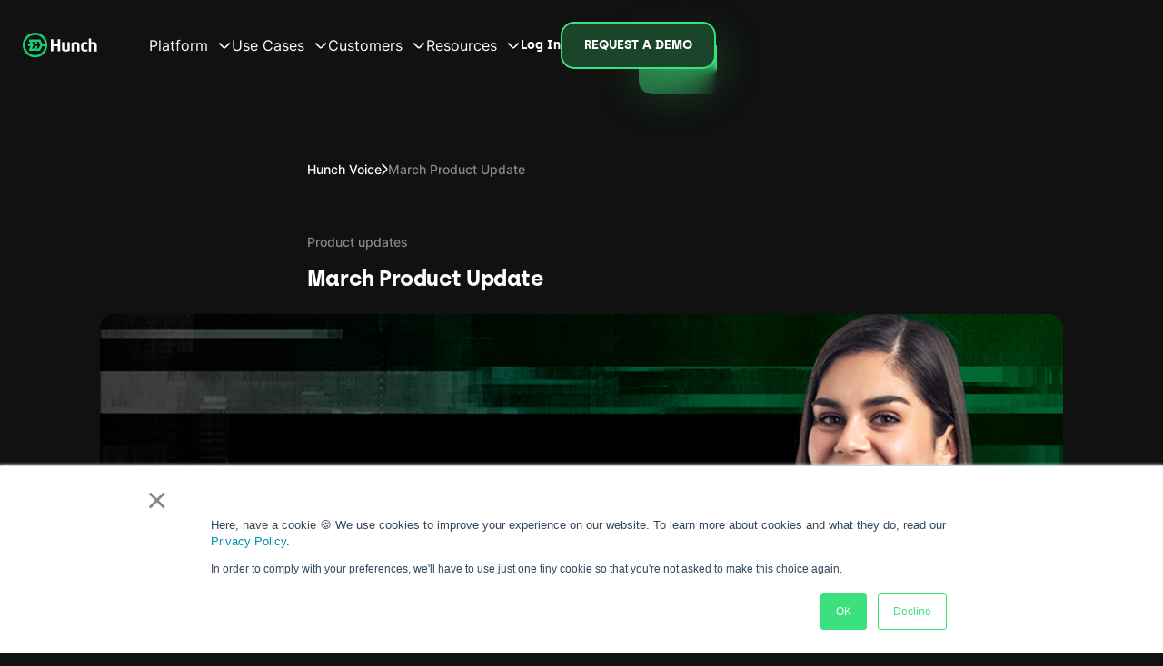

--- FILE ---
content_type: text/html; charset=utf-8
request_url: https://www.hunchads.com/hunch-voice/march-product-update
body_size: 21061
content:
<!DOCTYPE html><!-- Last Published: Tue Feb 03 2026 12:34:08 GMT+0000 (Coordinated Universal Time) --><html data-wf-domain="www.hunchads.com" data-wf-page="642d39f56e06ee152dc2eaa9" data-wf-site="635b7fcaa4466902de288cbc" lang="en" data-wf-collection="642d39f56e06ee7adac2ea3f" data-wf-item-slug="march-product-update"><head><meta charset="utf-8"/><title>Hunch March Product Update</title><meta content="March Product Update: 3 new features from our platform and Creative Studio: Snapchat Automated campaigns, Shape drawing, Special category ads" name="description"/><meta content="Hunch March Product Update" property="og:title"/><meta content="March Product Update: 3 new features from our platform and Creative Studio: Snapchat Automated campaigns, Shape drawing, Special category ads" property="og:description"/><meta content="Hunch March Product Update" property="twitter:title"/><meta content="March Product Update: 3 new features from our platform and Creative Studio: Snapchat Automated campaigns, Shape drawing, Special category ads" property="twitter:description"/><meta property="og:type" content="website"/><meta content="summary_large_image" name="twitter:card"/><meta content="width=device-width, initial-scale=1" name="viewport"/><link href="https://cdn.prod.website-files.com/635b7fcaa4466902de288cbc/css/hunch-dev.webflow.shared.2f66e4353.min.css" rel="stylesheet" type="text/css" integrity="sha384-L2bkNTkPnFCSmMtzixc2Q79OY/D9Tv8LJQCjjQeyBaxnm2F5b36Pudg4j0eyb1TC" crossorigin="anonymous"/><script type="text/javascript">!function(o,c){var n=c.documentElement,t=" w-mod-";n.className+=t+"js",("ontouchstart"in o||o.DocumentTouch&&c instanceof DocumentTouch)&&(n.className+=t+"touch")}(window,document);</script><link href="https://cdn.prod.website-files.com/635b7fcaa4466902de288cbc/63ce6911e546a5770a8e131e_hunch-logo-32x32.png" rel="shortcut icon" type="image/x-icon"/><link href="https://cdn.prod.website-files.com/635b7fcaa4466902de288cbc/63ce691482f35757f1d74f93_hunch-logo-256x256.png" rel="apple-touch-icon"/><link href="https://www.hunchads.com/hunch-voice/march-product-update" rel="canonical"/><meta name="p:domain_verify" content="40780c9a7140147b04837e9173f04957"/>
<meta name="google-site-verification" content="sOvX5noRUbeJJuzLZVTF5FNCUOHMJ-38uG87OiujY-k" />
<!--Big screen CSS Flow Ninja -->
<link rel="stylesheet" href="https://flow-ninja-assets.s3.amazonaws.com/hunch/hunch-master.css">
<!-- Google Tag Manager -->
<script>(function(w,d,s,l,i){w[l]=w[l]||[];w[l].push({'gtm.start':
new Date().getTime(),event:'gtm.js'});var f=d.getElementsByTagName(s)[0],
j=d.createElement(s),dl=l!='dataLayer'?'&l='+l:'';j.async=true;j.src=
'https://www.googletagmanager.com/gtm.js?id='+i+dl;f.parentNode.insertBefore(j,f);
})(window,document,'script','dataLayer','GTM-N56C4QB');</script>
<!-- End Google Tag Manager -->

<!-- Project Global CSS Styles -->
<style>
/* Fixing Font Weight for Browsers */  
body{
  -webkit-font-smoothing: antialiased;
  -moz-osx-font-smoothing: grayscale;
}
  @media only screen and (max-width: 999px) {
    body .nav-button-wrap.ab-wrap .animated-button-holder {
        width: auto;
    }
}
</style><!-- [Attributes by Finsweet] CMS Load -->
<script async src="https://cdn.jsdelivr.net/npm/@finsweet/attributes-cmsload@1/cmsload.js"></script>
<script src="https://flow-ninja-assets.s3.amazonaws.com/ninja-script/form.min.js"></script>

<style>
  .voice-rich-text ul li {
    background-image: url(https://cdn.prod.website-files.com/635b7fcaa4466902de288cbc/637dc81beabf24749bcdf161_list%20bullet.svg);
    background-position: 0 4px;
    background-size: auto;
    background-repeat: no-repeat;
    padding-left: 28px;
  }

.voice-rich-text :first-child {
   margin-top: 0 !important;
}

.voice-info {
      display: -webkit-box;
      -webkit-line-clamp: 2;
      -webkit-box-orient: vertical;  
      overflow: hidden;
    }
</style>
</head><body><div data-w-id="ef971416-f16a-30d1-9855-e6f28d67a8d6" data-animation="default" data-collapse="medium" data-duration="600" data-easing="ease" data-easing2="ease" role="banner" class="navigation w-nav"><div class="mobile-banner"><div>Want to try it yourself?</div><a data-w-id="ebbfdb78-e3ca-3b2b-5546-d915faaf6617" href="/request-demo" class="text-button green in-banner w-inline-block"><div>request a demo</div><img src="https://cdn.prod.website-files.com/635b7fcaa4466902de288cbc/6368ba9d4a3b0b07f24b8107_green%20arrows.svg" loading="lazy" alt="green arrows pointing right" class="button-arrows in-banner"/></a></div><div class="w-embed"><style>
.new-drop-down {
    width: 1200px;
    position: absolute;
    left: auto;
    right: auto;
    background: #0f110f;
    border-radius: 20px;
    border: 1px solid #363636;
    top: 50px;
    z-index:999;
     top:30px;
}
.nav-item img {
    cursor: pointer;
}
@media screen and (min-width: 999px) { 
html[data-wf-collection="642d39f56e06eef150c2eafe"] .header-links {
    color: #101110;
}

html[data-wf-collection="642d39f56e06eef150c2eafe"]  .nav-item img {
    filter: brightness(0);
}
html[data-wf-collection="642d39f56e06ee7456c2ea37"] .header-links {
    color: #101110;
}

html[data-wf-collection="642d39f56e06ee7456c2ea37"]  .nav-item img {
    filter: brightness(0);
}

html[data-wf-page="642d39f56e06ee3e15c2eb4a"] .header-links {
    color: #101110;
}

html[data-wf-page="642d39f56e06ee3e15c2eb4a"]  .nav-item img {
    filter: brightness(0);
}
html[data-wf-page="65e72eadae6af623aa5ad279"] .header-links {
    color: #101110;
}

html[data-wf-page="65e72eadae6af623aa5ad279"]  .nav-item img {
    filter: brightness(0);
}
html[data-wf-collection="642d39f56e06ee3673c2ea38"] .header-links {
    color: #101110;
}

htmldata-wf-collection="642d39f56e06ee3673c2ea38"] .nav-item img {
    filter: brightness(0);
}

}
 
.dropdown-main-item.w--current .icon-block img {
    border-color: #16d172;
}
.dropdown-main-item.w--current .drop-down-menu-title {
    color: #16d172;
}
.has-divider.dropdown-main-item:after {
    content: "";
    display: block;
    position: absolute;
    left: 0px;
    right: 0px;
    height: 1px;
    background: #363636;
    bottom: -15px;
}
.updates-link:hover .updates-menu-item-description-copy {
    color: white !important;
    transition:0s;
}
.dropdown-main-item:hover .icon-block img {
    border: 1px solid #3CE17D;
    border-radius: 8px;
}
.dropdown-main-item .icon-block img {
    border: 1px solid #3ce17d00;
    border-radius: 8px;
}
.dropdown-wrapper.menu-open {
    display: block;
}

.has-divider {
    position: relative;
}
.dropdown-main-item:hover .drop-down-menu-item-description {
    color: white !important;
    transition: 0s;
}

.nav-item img {
    filter: brightness(20);
}

.nav-item.menu-item-active img {
    filter: brightness(1);
}

.nav-item.menu-item-active a {
    color: #3CE17D;
}

.nav-item:after {
    display: block;
    width: 0%;
    height: 1px;
    content: "";
    position: absolute;
    background: #3CE17D;
    bottom: -5px;
    transition: 1s ease all;
    left: 0px;
}
 .dropdown-anchor.dropdown-active { display: block; }
 html:not(.wf-design-mode) .dropdown-anchor.dropdown-active {
  opacity:0;
  animation: dropdownFadeIn 300ms ease forwards 250ms;
}

 
 @keyframes dropdownFadeIn {
  from { opacity: 0; top:30px; }
  to   { opacity: 1; top:0px; }
}

@keyframes dropdownFadeOut {
  from { opacity: 1; }
  to   { opacity: 0; }
}
 
 .nav-item {
    position: relative;
}
 .drop-down-menu-item-description {
    color: white !important;
}
.nav-item.menu-item-active:after {
    display: block;
    width: 100%;
    height: 1px;
    content: "";
    position: absolute;
    background: #3CE17D;
    bottom: -5px;
    transition: 1s ease all;
}

@media only screen and (max-width: 999px)  {
.nav-item {
    width: 100%;
}

.nav-item img {
    margin-left: auto;
}
 
a.header-links {
    font-size: 20px;
}

div#header-nav {
    padding: 0px 10px;
}
.dropdown-anchor {
    position: relative;
}

.nav-item {
    display: block;
}

.dropdown-anchor {
    border: none;
    padding: 0px;
}

.dropdown-anchor > div {
    display: block;
}

.dropdown-anchor > div > div {
    width: 100%;
    text-align: left;
}

a.header-links {
    float: left;
}

.nav-item > img {
    float: right;
}

.subtitle-block {
    font-size: 14px;
}


.dropdown-anchor > div {
    margin-top: 20px;
}
.container-7.updates-column-updates {
    margin: 0px;
    padding: 0px;
    margin-top: 20px;
    background: transparent;
    width: 100%;
}

    .updates-block {
        max-width: 100%;
    }
    
    .menu-item-active > img {
    transform: rotate(180deg);
}

.drop-down-menu-title {
    color: white;
}

    .dropdown-anchor > div {
        display: flex;
    }
    
    .updates-menu-item-description-copy {
    color: white;
}

.updates-menu-title {
    color: white;
}

.updates-menu-item-learn-more {
    color: white;
}

.nav-item.menu-item-active:after {
    display: block;
    width: 100%;
    height: 1px;
    content: "";
    position: absolute;
    background: #3CE17D;
    bottom: auto;
    transition: 1s ease all;
    top: 30px;
}

.column-half.column-dark-bg {
    margin: 0px;
    padding: 0px;
    background: transparent;
}

.dropdown-container-resources {
    left: auto;
    right: auto;
    transform: none;
    top: 20px;
}


.dropdown-container-customers.dropdown-anchor {
    left: auto;
    transform: none;
    top: 10px;
    padding: 0px;
    margin: 0px;
}

.dropdown-anchor[menu-item="platform"] {
    max-height: 50vh;
    overflow: auto;
}

.nav-item[menu-item="platform"]:before {
    content: "";
    position: absolute;
    top: 23px;
    left: 0px;
    right: 0px;
    height: 50px;
    z-index: 999999999;
    width: 100%;
    background: linear-gradient(0deg, rgba(15, 17, 15, 0) 0%, rgba(15, 17, 15, 1) 80%);
}

.dropdown-anchor[menu-item="use-cases"] {
    max-height: 50vh;
    overflow: auto;
}

.dropdown-anchor[menu-item="resources"] {
    max-height: 32vh;
    overflow: auto;
}

.nav-item[menu-item="use-cases"]:before {
    content: "";
    position: absolute;
    top: 23px;
    left: 0px;
    right: 0px;
    height: 50px;
    z-index: 999999999;
    width: 100%;
    background: linear-gradient(0deg, rgba(15, 17, 15, 0) 0%, rgba(15, 17, 15, 1) 80%);
}

.nav-item[menu-item="resources"]:before {
    content: "";
    position: absolute;
    top: 23px;
    left: 0px;
    right: 0px;
    height: 50px;
    z-index: 999999999;
    width: 100%;
    background: linear-gradient(0deg, rgba(15, 17, 15, 0) 0%, rgba(15, 17, 15, 1) 80%);
}



.nav-item.menu-item-active:after {
    z-index: 999999999999;
}

.nav-item {
    position: relative;
}

.nav-item[menu-item="use-cases"]:after	 {
    content: "";
    position: absolute;
    bottom: -10px;
    left: 0px;
    right: 0px;
    height: 50px;
    z-index: 999999999;
    width: 100%;
    background: linear-gradient(180deg, rgba(15, 17, 15, 0) 0%, rgba(15, 17, 15, 1) 80%);
    top: auto;
}

.nav-item[menu-item="platform"]:after	 {
    content: "";
    position: absolute;
    bottom: -10px;
    left: 0px;
    right: 0px;
    height: 50px;
    z-index: 999999999;
    width: 100%;
    background: linear-gradient(180deg, rgba(15, 17, 15, 0) 0%, rgba(15, 17, 15, 1) 80%);
    top: auto;
}

.nav-item[menu-item="resources"]:after	 {
    content: "";
    position: absolute;
    bottom: -10px;
    left: 0px;
    right: 0px;
    height: 50px;
    z-index: 999999999;
    width: 100%;
    background: linear-gradient(180deg, rgba(15, 17, 15, 0) 0%, rgba(15, 17, 15, 1) 80%);
    top: auto;
}
a.header-links {
    position: relative;
    z-index: 99999999;
}

.nav-item > img {
    position: relative;
    z-index: 999999;
}

.dropdown-anchor {
    padding-top: 10px;
}

.menu-item-active a.header-links:after {
    display: block;
    width: 100%;
    height: 1px;
    content: "";
    position: absolute;
    background: #3CE17D;
    bottom: auto;
    transition: 1s ease all;
    top: 30px;
}

a.header-links {
    position: relative;
    z-index: 99999999;
    width: 100%;
    text-align: left;
}

.nav-item > img {
    position: absolute;
    right: 0px;
}

a.header-links {
    pointer-events: none;
}

html:not(.wf-design-mode) .dropdown-anchor.dropdown-active {
    animation: none;
    display: block;
    opacity: 1;
}

a.header-links {
    position: relative;
    z-index: 99999999999;
    width: 100%;
    text-align: left;
}

.nav-item > img {
    position: absolute;
    right: 0px;
    z-index: 999999999999;
}

.dropdown-anchor {
    padding-bottom: 40px;
}

[menu-item="resources"] .dropdown-anchor > div {
    margin-top: 0px;
}

.nav-item[menu-item=resources]:after {
    content: "";
    position: absolute;
    bottom: -30px;
    left: 0px;
    right: 0px;
    height: 50px;
    z-index: 999999999;
    width: 100%;
    background: linear-gradient(180deg, rgba(15, 17, 15, 0) 0%, rgb(15, 17, 15) 80%);
    top: auto;
}

[menu-item="resources"].dropdown-anchor {
    padding-bottom: 100px;
}

div#w-nav-overlay-0 .nav-button-wrap.ab-wrap {
    display: flex!important;
    position: absolute;
    top: calc(100vh - 120px);
    z-index: 9999999;
    left: 50%;
    transform: translate(-50%, 0%);
    width: 100%;
    text-align: center;
}

    .button-in-nav.log-in.mobile-display-none {
        display: block;
    }
    
    .nav-button-wrap.ab-wrap .text-xs.margin-top-s {
    display: none;
}

   .nav-button-wrap.ab-wrap .animated-button-holder {
    width: 80%;
}

.nav-button-wrap.ab-wrap .text-xs.margin-top-s {
    display: none!important;
}

    .button-in-nav.log-in.mobile-display-none {
        display: block !important;
    }
    
    .nav-button-wrap.ab-wrap {
    justify-content: center;
    flex-direction: column-reverse;
    row-gap: 20px;
}


.nav-button-wrap.ab-wrap .animated-button-holder {
    margin: auto;
}

.nav-button-wrap.ab-wrap {
    flex-direction: column-reverse !important;
}

.dropdown-anchor {
    animation: none !important;
    opacity: 1 !important;
}
 
div#w-nav-overlay-0 .nav-button-wrap.ab-wrap {
    padding-top: 40px;
    top: calc(100vh - 150px);
    background: #0F110F;
    background: linear-gradient(180deg, rgba(15, 17, 15, 0) 0%, rgb(15, 17, 15) 30%);
    padding-bottom: 30px;
}

.button-in-nav.log-in.mobile-display-none {
    margin: 0px;
}
nav.nav-menu-new-nav.w-nav-menu {
    overflow: hidden;
}
.nav-menu-new-nav {
    overflow: hidden !important;
}
    [menu-item=resources].dropdown-anchor {
        padding-bottom: 100px;
    }
    div#w-nav-overlay-0 .nav-button-wrap.ab-wrap {
        padding-top: 80px;
            bottom: calc(env(safe-area-inset-bottom, 0px) + 66px);
        background: #0F110F;
        background: linear-gradient(180deg, rgba(15, 17, 15, 0) 0%, rgb(15, 17, 15) 30%);
        padding-bottom: 40px;
        top: auto;
    }
    .updates-link img {
    width: 100%;
}
.nav-button-wrap.ab-wrap, .nav-button-wrap.ab-wrap * {
    text-align: center;
    justify-content: center;
    margin-left: auto;
    margin-right: auto;
}
    .button-in-nav.log-in.mobile-display-none {
        margin: auto;
    }
    .dropdown-anchor .w-layout-blockcontainer.container-7.w-container {
    max-width: 100%;
}
.dropdown-anchor {
    width: 100%;
    max-width: 100%;
}
.dropdown-anchor > div > div {
    max-width: 100%;
}
 
.nav-menu-new-nav {
    height: auto;
}
nav.nav-menu-new-nav.w-nav-menu {
    height: 100dvh;
    height: 100vh;
}
div#w-nav-overlay-0 {
    height: 100dvh !important;
    height: 100vh !important;
}
    .dropdown-anchor[menu-item="use-cases"] {
        padding-bottom: 100px;
    }
}
</style></div><div class="nav-styling-for-small-screens w-embed w-script"><style>
@media only screen and (max-width: 1280px) and (min-width: 999px) {
	.nav-logo {
  	width: 84px;
    height: 28px;
  }
  .navbar-link {
  	margin-right: 16px;
    font-size: 14px;
  }
  .arrow-wrap {
  	width: 10px;
    height: 6px;
  }
  .button-in-nav {
  	padding-left: 20px;
    padding-right: 20px;
    padding-top: 8px;
    padding-bottom: 8px;
    font-size: 14px;
  }
  .nav-menu-mask-for-responsive {
  	margin-right: 32px;
  }
}

.nav-menu-button-wrap {
  background-color: transparent;
}

.blog-progress-bar-wrap {
  background-color: transparent;
}

@media only screen and (max-width: 999px)  {
  .nav-container{
    pointer-events: none;
  }
  .nav-brand, .nav-menu-button, .nav-menu{
    pointer-events: auto !important; 
  }
}
</style>

<!--Character Count For Card Heading-->
<script>
var Webflow = Webflow || [];
Webflow.push(function () {
  var characterLimit = 92;
    const minText = (item) => {
      let text = item.text();

      if (text.length > characterLimit) {
        text = text.substr(0, characterLimit) + '...';
        item.html(text);
      }
    }

    $(".nav-card-description").each(function() {
      //minText($(this));
    });
});
</script></div><div class="nav-container-new-nav"><div class="nav-menu-mask-for-responsive-new-nav"><a href="/" class="nav-brand w-nav-brand"><img src="https://cdn.prod.website-files.com/635b7fcaa4466902de288cbc/63623bc0ca0a281bee35abd0_hunch%20logo%202.svg" loading="eager" alt="hunch company logo" class="nav-logo"/></a><div scroll="both" data-w-id="66e11cda-57ca-6e5b-d864-ae47b412bc2e" class="nav-menu-button w-nav-button"><div class="nav-menu-button-wrap"><div class="nav-line first"></div><div class="nav-line second"></div><div class="nav-line third"></div></div></div></div><nav role="navigation" class="nav-menu-new-nav w-nav-menu"><div class="nav-menu-flex-new-nav"><div id="header-nav" class="nav-menu-mask-new-nav"><div id="platform-nav" menu-item="platform" class="w-layout-vflex flex-block nav-item"><a menu-item="" href="#" class="header-links">Platform</a><img src="https://cdn.prod.website-files.com/635b7fcaa4466902de288cbc/636a4747534428567ba52c1a_Arrow%20up.svg" loading="lazy" alt="green arrow pointing down" class="arrow-left-toggle"/></div><div id="use-cases-nav" menu-item="use-cases" class="w-layout-vflex flex-block nav-item"><a href="#" class="header-links">Use Cases</a><img src="https://cdn.prod.website-files.com/635b7fcaa4466902de288cbc/636a4747534428567ba52c1a_Arrow%20up.svg" loading="lazy" alt="green arrow pointing down" class="arrow-left-toggle"/></div><div id="customers-nav" menu-item="customers" class="w-layout-vflex flex-block nav-item"><a href="#" class="header-links">Customers</a><img src="https://cdn.prod.website-files.com/635b7fcaa4466902de288cbc/636a4747534428567ba52c1a_Arrow%20up.svg" loading="lazy" alt="green arrow pointing down" class="arrow-left-toggle"/></div><div id="resources-nav" menu-item="resources" class="w-layout-vflex flex-block nav-item"><a href="#" class="header-links">Resources</a><img src="https://cdn.prod.website-files.com/635b7fcaa4466902de288cbc/636a4747534428567ba52c1a_Arrow%20up.svg" loading="lazy" alt="green arrow pointing down" class="arrow-left-toggle"/></div></div></div></nav><div class="nav-button-wrap ab-wrap"><a href="https://app.hunchads.com" rel="noopener" target="_blank" class="button-in-nav log-in mobile-display-none w-inline-block"><div>Log in</div></a><div class="animated-button-holder"><a href="/request-demo" class="button-in-nav animated-button button w-inline-block"><div>REQUEST a DEMO</div></a><div class="hidden-embed w-embed"><style>
  @property --angle {
    syntax: "<angle>";
    initial-value: 0deg;
    inherits: false;
  }
  .button.animated-button {
  	background: #1b452b;
    position: relative;
    border: 2px solid #3CE17D;
  }
  .animated-button-holder::after,
  .animated-button-holder::before {
    content: '';
    position: absolute;
    height: 100%;
    width: 100%;
    background-image: conic-gradient(from var(--angle), transparent 50%, #3ce17d);
    top: 50%;
    left: 50%;
    translate: -50% -50%;
    z-index: -1;
    padding: 1px;
    border-radius: 15px;
    animation: 3s spin linear infinite;
  }
  .animated-button-holder::before {
    filter: blur(1.5rem);
    opacity: 0.5;
  }
  @keyframes spin {
    from {
      --angle: 0deg;
    }

    to {
      --angle: 360deg;
    }
  }

	.home-hero-paragraph strong {
    background: -webkit-linear-gradient(45deg, #3e68f1, #3ce17d);
    -webkit-background-clip: text;
    -webkit-text-fill-color: transparent;
	}
</style></div></div><div class="text-xs margin-top-s">Hunch Insights INC 2023- All Rights Reserved</div></div></div><div class="w-layout-blockcontainer container-6 dropdown-wrapper w-container"><div menu-item="platform" class="w-layout-blockcontainer dropdown-container dropdown-anchor w-container"><div class="w-layout-hflex flex-block-4"><div class="w-layout-blockcontainer container-7 max-width-column w-container"><div class="subtitle-block">PLATFORM</div><div class="w-layout-vflex flex-block-3"><a href="/product" class="link-block-5 has-divider dropdown-main-item w-inline-block"><div class="w-layout-hflex flex-block-2"><div class="icon-block"><img src="https://cdn.prod.website-files.com/635b7fcaa4466902de288cbc/694327075528de44ed4b9cf5_Product%20Overview.svg" loading="lazy" alt="" class="image-25"/></div><div class="drop-down-item"><div class="drop-down-menu-title">Product Overview</div><div class="drop-down-menu-item-description">Unify creative, media, and insights to drive results.</div></div></div></a><a href="/product/creative" class="link-block-5 dropdown-main-item w-inline-block"><div class="w-layout-hflex flex-block-2"><div class="icon-block"><img src="https://cdn.prod.website-files.com/635b7fcaa4466902de288cbc/694328e251d9aa63b01d0345_Creative.svg" loading="lazy" alt="" class="image-25"/></div><div class="drop-down-item"><div class="drop-down-menu-title">Creative</div><div class="drop-down-menu-item-description">Build dynamic, data-driven creatives that scale instantly.</div></div></div></a><a href="/product/media" class="link-block-5 dropdown-main-item w-inline-block"><div class="w-layout-hflex flex-block-2"><div class="icon-block"><img src="https://cdn.prod.website-files.com/635b7fcaa4466902de288cbc/6943292ba9c48aff55e1d9cb_Media.svg" loading="lazy" alt="" class="image-25"/></div><div class="drop-down-item"><div class="drop-down-menu-title">Media</div><div class="drop-down-menu-item-description">Turn campaign data into clear, actionable strategies.</div></div></div></a><a href="/product/insights" class="link-block-5 dropdown-main-item w-inline-block"><div class="w-layout-hflex flex-block-2"><div class="icon-block"><img src="https://cdn.prod.website-files.com/635b7fcaa4466902de288cbc/69432943c708f243bab3e121_Insights.svg" loading="lazy" alt="" class="image-25"/></div><div class="drop-down-item"><div class="drop-down-menu-title">Insights</div><div class="drop-down-menu-item-description">Turn campaign data into clear, actionable strategies.</div></div></div></a></div></div><div class="w-layout-blockcontainer container-7 column-bigger-width w-container"><div class="subtitle-block">CHANNELS</div><div class="w-layout-vflex flex-block-3"><a href="/meta" class="link-block-5 dropdown-main-item w-inline-block"><div class="w-layout-hflex flex-block-2"><div class="icon-block"><img src="https://cdn.prod.website-files.com/635b7fcaa4466902de288cbc/69432a0b16a03b00791b92a2_Meta.svg" loading="lazy" alt="" class="image-25"/></div><div class="drop-down-item"><div class="drop-down-menu-title">Meta</div><div class="drop-down-menu-item-description">Amplify what you can do on Meta with Hunch.</div></div></div></a><a href="/snap" class="link-block-5 dropdown-main-item w-inline-block"><div class="w-layout-hflex flex-block-2"><div class="icon-block"><img src="https://cdn.prod.website-files.com/635b7fcaa4466902de288cbc/69432a16c4a93d64a8ee0d30_Snapchat.svg" loading="lazy" alt="" class="image-25"/></div><div class="drop-down-item"><div class="drop-down-menu-title">Snapchat</div><div class="drop-down-menu-item-description">Scale Snapchat ads with data-driven dynamic creatives.</div></div></div></a><a href="/tiktok" class="link-block-5 dropdown-main-item w-inline-block"><div class="w-layout-hflex flex-block-2"><div class="icon-block"><img src="https://cdn.prod.website-files.com/635b7fcaa4466902de288cbc/69720b6d86ae8fcb5d7ad0ba_tiktok.svg" loading="lazy" alt="" class="image-25"/></div><div class="drop-down-item"><div class="drop-down-menu-title">TikTok</div><div class="drop-down-menu-item-description letter-spacing-half">Meta, Snapchat, and TikTok connected into a single intelligence layer.</div></div></div></a><a href="/integrations" class="link-block-5 dropdown-main-item w-inline-block"><div class="w-layout-hflex flex-block-2"><div class="icon-block"><img src="https://cdn.prod.website-files.com/635b7fcaa4466902de288cbc/69432a2ffb201862b72d65d3_Integrations.svg" loading="lazy" alt="" class="image-25"/></div><div class="drop-down-item"><div class="drop-down-menu-title">Integrations</div><div class="drop-down-menu-item-description">Connect with ad channels and advertising tools.</div></div></div></a></div></div><div class="w-layout-blockcontainer container-7 updates-column-updates w-container"><div class="subtitle-block">UPDATES</div><div class="w-layout-vflex updates-block"><a href="/product-roadmap" class="link-block-5 updates-link w-inline-block"><div class="w-layout-hflex flex-down"><img src="https://cdn.prod.website-files.com/635b7fcaa4466902de288cbc/6981d0eddf9b136c4ad7090f_Roadmap%20Thumb.webp" loading="lazy" sizes="(max-width: 767px) 33vw, (max-width: 991px) 32vw, (max-width: 1919px) 90vw, 940px, (max-width: 1919px) 32vw, 79px" srcset="https://cdn.prod.website-files.com/635b7fcaa4466902de288cbc/6981d0eddf9b136c4ad7090f_Roadmap%20Thumb-p-500.webp 500w, https://cdn.prod.website-files.com/635b7fcaa4466902de288cbc/6981d0eddf9b136c4ad7090f_Roadmap%20Thumb-p-800.webp 800w, https://cdn.prod.website-files.com/635b7fcaa4466902de288cbc/6981d0eddf9b136c4ad7090f_Roadmap%20Thumb.webp 1040w" alt="" class="image-26"/><div class="drop-down-item"><div class="updates-menu-title">Hunch Product Roadmap</div><div class="updates-menu-item-description-copy">Hunch is building the future of cross-channel intelligence.</div><div class="updates-menu-item-learn-more">Learn more</div></div></div></a></div></div></div></div><div menu-item="use-cases" class="w-layout-blockcontainer dropdown-container-use-case dropdown-anchor w-container"><div class="w-layout-hflex flex-block-4"><div class="w-layout-blockcontainer column-half w-container"><div class="subtitle-block">BY INDUSTRY</div><div class="w-layout-vflex flex-block-3"><a href="/industries/ecommerce" class="link-block-5 dropdown-main-item w-inline-block"><div class="w-layout-hflex flex-block-2"><div class="icon-block"><img src="https://cdn.prod.website-files.com/635b7fcaa4466902de288cbc/69433941a1f034033edd1ab2_E%20commerce.svg" loading="lazy" alt="" class="image-25"/></div><div class="drop-down-item"><div class="drop-down-menu-title">E commerce</div><div class="drop-down-menu-item-description">Drive online sales with personalized ads.</div></div></div></a><a href="/industries/retail" class="link-block-5 dropdown-main-item w-inline-block"><div class="w-layout-hflex flex-block-2"><div class="icon-block"><img src="https://cdn.prod.website-files.com/635b7fcaa4466902de288cbc/694339339771f19e7e0fc87a_Retail.svg" loading="lazy" alt="" class="image-25"/></div><div class="drop-down-item"><div class="drop-down-menu-title">Retail</div><div class="drop-down-menu-item-description">Build dynamic, data-driven creatives that scale instantly.</div></div></div></a><a href="/industries/travel" class="link-block-5 dropdown-main-item w-inline-block"><div class="w-layout-hflex flex-block-2"><div class="icon-block"><img src="https://cdn.prod.website-files.com/635b7fcaa4466902de288cbc/69433921e9e480b0813dd348_Travel.svg" loading="lazy" alt="" class="image-25"/></div><div class="drop-down-item"><div class="drop-down-menu-title">Travel</div><div class="drop-down-menu-item-description">Increase travel bookings with targeted dynamic ad campaigns.</div></div></div></a><a href="/industries/grocery" class="link-block-5 dropdown-main-item w-inline-block"><div class="w-layout-hflex flex-block-2"><div class="icon-block"><img src="https://cdn.prod.website-files.com/635b7fcaa4466902de288cbc/694339140dfc65575783a143_Grocery.svg" loading="lazy" alt="" class="image-25"/></div><div class="drop-down-item"><div class="drop-down-menu-title">Grocery</div><div class="drop-down-menu-item-description">Engage grocery shoppers with tailored offers.</div></div></div></a><a href="/industries/automotive" class="link-block-5 dropdown-main-item w-inline-block"><div class="w-layout-hflex flex-block-2"><div class="icon-block"><img src="https://cdn.prod.website-files.com/635b7fcaa4466902de288cbc/6943390d5e9691adc7106b08_Automotive.svg" loading="lazy" alt="" class="image-25"/></div><div class="drop-down-item"><div class="drop-down-menu-title">Automotive</div><div class="drop-down-menu-item-description">Promote car offers through intelligent creatives.</div></div></div></a><a href="/industries/betting-and-gaming" class="link-block-5 dropdown-main-item w-inline-block"><div class="w-layout-hflex flex-block-2"><div class="icon-block"><img src="https://cdn.prod.website-files.com/635b7fcaa4466902de288cbc/69433904fe67e799c5d4f548_Betting%20and%20Gaming.svg" loading="lazy" alt="" class="image-25"/></div><div class="drop-down-item"><div class="drop-down-menu-title">Betting and Gaming</div><div class="drop-down-menu-item-description">Deliver real-time, relevant offers for gaming audiences.</div></div></div></a></div></div><div class="w-layout-blockcontainer column-half column-dark-bg w-container"><div class="subtitle-block">BY ROLE</div><div class="w-layout-vflex flex-block-3"><a href="/performance-marketers" class="link-block-5 dropdown-main-item w-inline-block"><div class="w-layout-hflex flex-block-2"><div class="icon-block"><img src="https://cdn.prod.website-files.com/635b7fcaa4466902de288cbc/694338fab7a7811912bbe358_Performance%20Marketers.svg" loading="lazy" alt="" class="image-25"/></div><div class="drop-down-item"><div class="drop-down-menu-title">Performance Marketers</div><div class="drop-down-menu-item-description">Get results by delivering on-brand ads at scale.</div></div></div></a><a href="/creative-strategists" class="link-block-5 dropdown-main-item w-inline-block"><div class="w-layout-hflex flex-block-2"><div class="icon-block"><img src="https://cdn.prod.website-files.com/635b7fcaa4466902de288cbc/694338ec3a5d8860f47dfcf8_Creative%20Strategists.svg" loading="lazy" alt="" class="image-25"/></div><div class="drop-down-item"><div class="drop-down-menu-title">Creative Strategists</div><div class="drop-down-menu-item-description">Automate creative workflows to meet all demands.</div></div></div></a><a href="/marketing-leaders" class="link-block-5 dropdown-main-item w-inline-block"><div class="w-layout-hflex flex-block-2"><div class="icon-block"><img src="https://cdn.prod.website-files.com/635b7fcaa4466902de288cbc/694338d9bf83a78ee372c191_Marketing%20Leaders.svg" loading="lazy" alt="" class="image-25"/></div><div class="drop-down-item"><div class="drop-down-menu-title">Marketing Leaders</div><div class="drop-down-menu-item-description">Maximize campaign efficiency without extra hires.</div></div></div></a><div class="divider"></div><a href="/agency" class="link-block-5 dropdown-main-item w-inline-block"><div class="w-layout-hflex flex-block-2"><div class="icon-block"><img src="https://cdn.prod.website-files.com/635b7fcaa4466902de288cbc/694338ce4cac157a78860e21_For%20Agencies%20.svg" loading="lazy" alt="" class="image-25"/></div><div class="drop-down-item"><div class="drop-down-menu-title-v2">For Agencies</div><div class="drop-down-menu-item-description">Streamline cross-channel creative production for agency growth.</div></div></div></a></div></div></div></div><div menu-item="customers" class="w-layout-blockcontainer dropdown-container-customers dropdown-anchor w-container"><div class="w-layout-hflex flex-block-4"><div class="w-layout-blockcontainer column-full w-container"><div class="w-layout-vflex flex-block-3"><a href="/customers" class="link-block-5 dropdown-main-item w-inline-block"><div class="w-layout-hflex flex-block-2"><div class="icon-block"><img src="https://cdn.prod.website-files.com/635b7fcaa4466902de288cbc/69433cedfd9211e79118894e_Customer%20Stories.svg" loading="lazy" alt="" class="image-25"/></div><div class="drop-down-item"><div class="drop-down-menu-title">Customer Stories</div><div class="drop-down-menu-item-description">Learn why global brands and agencies trust us.</div></div></div></a><a href="/service" class="link-block-5 dropdown-main-item w-inline-block"><div class="w-layout-hflex flex-block-2"><div class="icon-block"><img src="https://cdn.prod.website-files.com/635b7fcaa4466902de288cbc/69433cf76d6e4fcaa0f7f394_Service.svg" loading="lazy" alt="" class="image-25"/></div><div class="drop-down-item"><div class="drop-down-menu-title">Service</div><div class="drop-down-menu-item-description">Discover more about our strategic guidance.</div></div></div></a></div></div></div></div><div menu-item="resources" class="w-layout-blockcontainer dropdown-container-resources dropdown-anchor w-container"><div class="w-layout-hflex flex-block-4"><div class="w-layout-blockcontainer column-full w-container"><div class="w-layout-vflex flex-block-3"><a href="/blog" class="link-block-5 dropdown-main-item w-inline-block"><div class="w-layout-hflex flex-block-2"><div class="icon-block"><img src="https://cdn.prod.website-files.com/635b7fcaa4466902de288cbc/69433dec8abedced64e6373f_Blog.svg" loading="lazy" alt="" class="image-25"/></div><div class="drop-down-item"><div class="drop-down-menu-title">Blog</div><div class="drop-down-menu-item-description">Stay updated on paid social creative and media insights.</div></div></div></a><a href="/hunch-newsletter" class="link-block-5 dropdown-main-item w-inline-block"><div class="w-layout-hflex flex-block-2"><div class="icon-block"><img src="https://cdn.prod.website-files.com/635b7fcaa4466902de288cbc/69433e59cab94ba37eeca387_Hunch%20Newsletter.svg" loading="lazy" alt="" class="image-25"/></div><div class="drop-down-item"><div class="drop-down-menu-title">Hunch Newsletter</div><div class="drop-down-menu-item-description">Get weekly insights on paid social performance trends.</div></div></div></a><a href="/blog-categories/updates" class="link-block-5 dropdown-main-item w-inline-block"><div class="w-layout-hflex flex-block-2"><div class="icon-block"><img src="https://cdn.prod.website-files.com/635b7fcaa4466902de288cbc/69433e67ceedb18ca9da789f_Updates.svg" loading="lazy" alt="" class="image-25"/></div><div class="drop-down-item"><div class="drop-down-menu-title">Updates</div><div class="drop-down-menu-item-description">Learn about Hunch product updates.</div></div></div></a><a href="/master-marketer" class="link-block-5 dropdown-main-item w-inline-block"><div class="w-layout-hflex flex-block-2"><div class="icon-block"><img src="https://cdn.prod.website-files.com/635b7fcaa4466902de288cbc/69433e73fe840e31b1541b66_Master%20Marketer.svg" loading="lazy" alt="" class="image-25"/></div><div class="drop-down-item"><div class="drop-down-menu-title">Master Marketer</div><div class="drop-down-menu-item-description">Discover Hunch Manifesto.</div></div></div></a><a href="/creative-examples" class="link-block-5 dropdown-main-item w-inline-block"><div class="w-layout-hflex flex-block-2"><div class="icon-block"><img src="https://cdn.prod.website-files.com/635b7fcaa4466902de288cbc/69433e7de142dabe2a0b3d53_Creative%20Examples.svg" loading="lazy" alt="" class="image-25"/></div><div class="drop-down-item"><div class="drop-down-menu-title">Creative Examples</div><div class="drop-down-menu-item-description">Explore high-performing DPA examples.</div></div></div></a><a href="https://help.hunchads.com/" target="_blank" class="link-block-5 dropdown-main-item w-inline-block"><div class="w-layout-hflex flex-block-2"><div class="icon-block"><img src="https://cdn.prod.website-files.com/635b7fcaa4466902de288cbc/69433e7de142dabe2a0b3d53_Creative%20Examples.svg" loading="lazy" alt="" class="image-25"/></div><div class="drop-down-item"><div class="drop-down-menu-title">Help Center</div><div class="drop-down-menu-item-description">Find guidance and support for using Hunch effectively.</div></div></div></a></div></div></div></div></div></div><div class="main-wrapper"><div class="section voice-template-hero"><div class="container grid"><div id="w-node-fe27f822-0e94-40da-19dc-6ac4c9342cd3-2dc2eaa9" class="column"><div class="breadcrumb-wrapper blog-post"><a href="/hunch-voice" class="breadcrumb-link-voice">Hunch Voice</a><div class="w-embed"><svg width="7" height="13" viewBox="0 0 7 13" fill="none" xmlns="http://www.w3.org/2000/svg">
<path d="M0.964843 1.22027L5.31151 5.56694C5.82484 6.08027 5.82484 6.92027 5.31151 7.43361L0.964844 11.7803" stroke="white" stroke-width="1.5" stroke-miterlimit="10" stroke-linecap="round" stroke-linejoin="round"/>
</svg></div><div class="breadcrumb-link-voice disable">March Product Update</div></div><div class="breadcrumb-link-voice disable margin-bot-xxs">Product updates</div><h1 class="h5-style">March Product Update</h1></div><a href="#" id="w-node-_63f39158-49d0-06f5-8c3d-ae9160843b94-2dc2eaa9" data-w-id="63f39158-49d0-06f5-8c3d-ae9160843b94" class="lightbox-voice hide w-inline-block w-lightbox"><div class="voice-lightbox"><img src="https://cdn.prod.website-files.com/63626572911255b010ebbd02/64215dcdcb6be31bbcb76dd5_HV_Blog%20cover_2.jpg" loading="lazy" alt="March Product Update" class="cover-image"/><div class="voice-thumbnail-text main-tumbnail"><div class="text-heading archia-700 max-width-xl">March Product Update</div><div class="voice-multiple-authors"><div class="button-wrapper"><img alt="March Product Update" loading="lazy" id="w-node-a2f00fb8-34c9-b14b-793a-908ef529ed3c-2dc2eaa9" src="https://cdn.prod.website-files.com/63626572911255b010ebbd02/63dd3c60f5983cb930ba838b_emilija-moljevic.jpg" class="voice-autorh-image big-author"/><div id="w-node-dc9d31f0-663d-a2d5-a75f-806a7d293c74-2dc2eaa9" class="column"><div id="w-node-a2f00fb8-34c9-b14b-793a-908ef529ed3d-2dc2eaa9" class="text-big font-700">Ema Moljevic</div><div id="w-node-_52df9693-5fd3-1bcf-ee1d-06d90cf41b3e-2dc2eaa9" class="hunch-voice-author-position">Product Marketing Manager</div></div></div><div class="button-wrapper w-condition-invisible"><img alt="" loading="lazy" id="w-node-_95df8bd8-cf81-b662-6337-201986d00817-2dc2eaa9" src="" class="voice-autorh-image big-author w-dyn-bind-empty"/><div id="w-node-_95df8bd8-cf81-b662-6337-201986d00818-2dc2eaa9" class="column w-condition-invisible"><div id="w-node-_95df8bd8-cf81-b662-6337-201986d00819-2dc2eaa9" class="text-big font-700 w-dyn-bind-empty"></div><div id="w-node-_95df8bd8-cf81-b662-6337-201986d0081a-2dc2eaa9" class="hunch-voice-author-position w-dyn-bind-empty"></div></div></div></div></div><div class="voice-thumbnail-logo hunch-logo w-embed"><svg width="100%" height="100%" viewBox="0 0 47 16" fill="none" xmlns="http://www.w3.org/2000/svg">
<g clip-path="url(#clip0_1237_1765)">
<path fill-rule="evenodd" clip-rule="evenodd" d="M21.8938 4.51378H23.4428V12.0039H21.8938V8.79883H19.1601V12.0039H17.6172V4.51378H19.1601V7.55482H21.8938V4.51378ZM24.5152 6.27426H25.9386V9.81876C25.9386 10.6324 26.0832 10.972 27.0604 10.972C27.3658 10.972 27.7186 10.917 27.9342 10.8167C27.9599 10.5835 27.9695 10.3018 27.9695 10.0423V6.27426H29.3868V10.4929C29.3868 10.8847 29.3736 11.2189 29.3387 11.588C28.6705 11.9473 27.7931 12.1223 26.7871 12.1223C24.734 12.1223 24.5152 11.193 24.5152 9.94886V6.27426ZM31.9426 12.0449H30.5224V7.82589C30.5224 7.43418 30.5385 7.09996 30.5702 6.73088C31.2419 6.37151 32.1225 6.19649 33.1346 6.19649C35.1937 6.19649 35.4154 7.12583 35.4154 8.37034V12.0449H33.9952V8.50008C33.9952 7.68646 33.8481 7.34972 32.8613 7.34685C32.5495 7.34685 32.1895 7.40147 31.9778 7.5021C31.9518 7.73569 31.9426 8.01708 31.9426 8.27655V12.0449ZM40.4362 11.9021C39.9384 12.0289 39.324 12.1224 38.5628 12.1224C36.6445 12.1224 36.349 10.6515 36.349 9.10616C36.349 7.21729 36.7891 6.19631 38.8942 6.19631C39.5428 6.19631 40.0278 6.29406 40.4266 6.41625L40.3104 7.47281C39.964 7.40489 39.623 7.33984 39.2727 7.33984C37.9359 7.33984 37.7916 7.73838 37.7916 9.10616C37.7916 10.3985 37.8497 10.9526 39.2859 10.9526C39.6362 10.9526 39.9605 10.8883 40.3104 10.8164L40.4362 11.9021ZM44.7996 12.0449V8.53242C44.7996 7.71233 44.6517 7.36625 43.6111 7.36625C43.2925 7.36625 42.9615 7.43094 42.6885 7.54702V12.0449H41.2623V4.04492H42.6885V6.38121C43.0644 6.26801 43.4885 6.19649 43.9611 6.19649C46.0205 6.19649 46.2297 7.18154 46.2297 8.39334V12.0449H44.7996Z" fill="white"/>
<path fill-rule="evenodd" clip-rule="evenodd" d="M7.96003 8.6739L7.1803 10.179H5.90023L6.81573 8.41192C6.92229 8.20635 6.92229 7.96162 6.81573 7.75606L5.90023 5.98938H7.1803L7.96003 7.49408H9.54408L8.76399 5.98938H10.0441L10.8794 7.60117C11.0365 7.9034 11.0365 8.26421 10.8794 8.56681L10.0441 10.179H8.76399L9.54408 8.6739H7.96003ZM7.79824 14.3901C4.34967 14.3901 1.54435 11.5615 1.54435 8.08381C1.54435 4.60723 4.34967 1.77824 7.79824 1.77824C11.0091 1.77824 13.659 4.23168 14.0097 7.3762H12.3469L11.0911 4.95366C10.9699 4.72007 10.7301 4.57381 10.4692 4.57381H4.74096C4.49507 4.57381 4.26771 4.70318 4.14049 4.91485C4.01362 5.12652 4.00507 5.38994 4.1191 5.60952L5.03497 7.3762H4.02574C3.63837 7.3762 3.32369 7.69317 3.32369 8.08381C3.32369 8.47517 3.63837 8.79177 4.02574 8.79177H5.03497L4.1191 10.5592C4.00507 10.7784 4.01362 11.0418 4.14049 11.2538C4.26771 11.4655 4.49507 11.5949 4.74096 11.5949H10.4692C10.7301 11.5949 10.9699 11.4486 11.0911 11.2147L12.3469 8.79177H14.0097C13.659 11.937 11.0091 14.3901 7.79824 14.3901ZM7.79824 0.362305C3.57565 0.362305 0.140625 3.82667 0.140625 8.08381C0.140625 12.342 3.57565 15.8064 7.79824 15.8064C12.0205 15.8064 15.4555 12.342 15.4555 8.08381C15.4555 3.82667 12.0205 0.362305 7.79824 0.362305Z" fill="white"/>
</g>
<defs>
<clipPath id="clip0_1237_1765">
<rect width="46.3277" height="15.535" fill="white" transform="translate(0.140625 0.353516)"/>
</clipPath>
</defs>
</svg></div><div class="play-button-wrapper"><div class="play-button-icon-wrapper"><div class="play-button-icon-embed _1 w-embed"><svg width="100%" height="100%" viewBox="0 0 118 118" fill="none" xmlns="http://www.w3.org/2000/svg">
<circle opacity="0.3" cx="59" cy="59" r="59" fill="#14D172"/>
</svg></div><div class="play-button-icon-embed _2 w-embed"><svg width="100%" height="100%" viewBox="0 0 118 118" fill="none" xmlns="http://www.w3.org/2000/svg">
<circle cx="59" cy="59" r="45" fill="#14D172"/>
</svg></div><div class="play-button-icon-embed _3 w-embed"><svg width="18" height="22" viewBox="0 0 18 22" fill="none" xmlns="http://www.w3.org/2000/svg">
<path d="M18 11L-9.78799e-07 21.3923L-7.02746e-08 0.607695L18 11Z" fill="#101110"/>
</svg></div></div></div><div class="bg-overlay"></div></div><script type="application/json" class="w-json">{
  "items": [],
  "group": ""
}</script></a><div id="lightbox" scroll="disable" data-w-id="fe838eb1-d2c5-3d46-43b5-f7594cb0e476" class="lightbox-voice w-node-fe838eb1-d2c5-3d46-43b5-f7594cb0e476-2dc2eaa9"><div class="voice-lightbox"><img src="https://cdn.prod.website-files.com/63626572911255b010ebbd02/64215dcdcb6be31bbcb76dd5_HV_Blog%20cover_2.jpg" loading="lazy" alt="March Product Update" class="cover-image"/><div class="voice-thumbnail-text main-tumbnail display-none"><div class="text-heading archia-700 max-width-xl">March Product Update</div><div class="voice-multiple-authors"><div class="button-wrapper"><img alt="March Product Update" loading="lazy" id="w-node-a638f59e-bef4-cb80-5fcb-0ebd2f1d7bed-2dc2eaa9" src="https://cdn.prod.website-files.com/63626572911255b010ebbd02/63dd3c60f5983cb930ba838b_emilija-moljevic.jpg" class="voice-autorh-image big-author"/><div id="w-node-a638f59e-bef4-cb80-5fcb-0ebd2f1d7bee-2dc2eaa9" class="column"><div id="w-node-a638f59e-bef4-cb80-5fcb-0ebd2f1d7bef-2dc2eaa9" class="text-big font-700">Ema Moljevic</div><div id="w-node-a638f59e-bef4-cb80-5fcb-0ebd2f1d7bf0-2dc2eaa9" class="hunch-voice-author-position">Product Marketing Manager</div></div></div><div class="button-wrapper w-condition-invisible"><img alt="" loading="lazy" id="w-node-a638f59e-bef4-cb80-5fcb-0ebd2f1d7bf2-2dc2eaa9" src="" class="voice-autorh-image big-author w-dyn-bind-empty"/><div id="w-node-a638f59e-bef4-cb80-5fcb-0ebd2f1d7bf3-2dc2eaa9" class="column w-condition-invisible"><div id="w-node-a638f59e-bef4-cb80-5fcb-0ebd2f1d7bf4-2dc2eaa9" class="text-big font-700 w-dyn-bind-empty"></div><div id="w-node-a638f59e-bef4-cb80-5fcb-0ebd2f1d7bf5-2dc2eaa9" class="hunch-voice-author-position w-dyn-bind-empty"></div></div></div></div></div><div class="voice-thumbnail-logo hunch-logo display-none w-embed"><svg width="100%" height="100%" viewBox="0 0 47 16" fill="none" xmlns="http://www.w3.org/2000/svg">
<g clip-path="url(#clip0_1237_1765)">
<path fill-rule="evenodd" clip-rule="evenodd" d="M21.8938 4.51378H23.4428V12.0039H21.8938V8.79883H19.1601V12.0039H17.6172V4.51378H19.1601V7.55482H21.8938V4.51378ZM24.5152 6.27426H25.9386V9.81876C25.9386 10.6324 26.0832 10.972 27.0604 10.972C27.3658 10.972 27.7186 10.917 27.9342 10.8167C27.9599 10.5835 27.9695 10.3018 27.9695 10.0423V6.27426H29.3868V10.4929C29.3868 10.8847 29.3736 11.2189 29.3387 11.588C28.6705 11.9473 27.7931 12.1223 26.7871 12.1223C24.734 12.1223 24.5152 11.193 24.5152 9.94886V6.27426ZM31.9426 12.0449H30.5224V7.82589C30.5224 7.43418 30.5385 7.09996 30.5702 6.73088C31.2419 6.37151 32.1225 6.19649 33.1346 6.19649C35.1937 6.19649 35.4154 7.12583 35.4154 8.37034V12.0449H33.9952V8.50008C33.9952 7.68646 33.8481 7.34972 32.8613 7.34685C32.5495 7.34685 32.1895 7.40147 31.9778 7.5021C31.9518 7.73569 31.9426 8.01708 31.9426 8.27655V12.0449ZM40.4362 11.9021C39.9384 12.0289 39.324 12.1224 38.5628 12.1224C36.6445 12.1224 36.349 10.6515 36.349 9.10616C36.349 7.21729 36.7891 6.19631 38.8942 6.19631C39.5428 6.19631 40.0278 6.29406 40.4266 6.41625L40.3104 7.47281C39.964 7.40489 39.623 7.33984 39.2727 7.33984C37.9359 7.33984 37.7916 7.73838 37.7916 9.10616C37.7916 10.3985 37.8497 10.9526 39.2859 10.9526C39.6362 10.9526 39.9605 10.8883 40.3104 10.8164L40.4362 11.9021ZM44.7996 12.0449V8.53242C44.7996 7.71233 44.6517 7.36625 43.6111 7.36625C43.2925 7.36625 42.9615 7.43094 42.6885 7.54702V12.0449H41.2623V4.04492H42.6885V6.38121C43.0644 6.26801 43.4885 6.19649 43.9611 6.19649C46.0205 6.19649 46.2297 7.18154 46.2297 8.39334V12.0449H44.7996Z" fill="white"/>
<path fill-rule="evenodd" clip-rule="evenodd" d="M7.96003 8.6739L7.1803 10.179H5.90023L6.81573 8.41192C6.92229 8.20635 6.92229 7.96162 6.81573 7.75606L5.90023 5.98938H7.1803L7.96003 7.49408H9.54408L8.76399 5.98938H10.0441L10.8794 7.60117C11.0365 7.9034 11.0365 8.26421 10.8794 8.56681L10.0441 10.179H8.76399L9.54408 8.6739H7.96003ZM7.79824 14.3901C4.34967 14.3901 1.54435 11.5615 1.54435 8.08381C1.54435 4.60723 4.34967 1.77824 7.79824 1.77824C11.0091 1.77824 13.659 4.23168 14.0097 7.3762H12.3469L11.0911 4.95366C10.9699 4.72007 10.7301 4.57381 10.4692 4.57381H4.74096C4.49507 4.57381 4.26771 4.70318 4.14049 4.91485C4.01362 5.12652 4.00507 5.38994 4.1191 5.60952L5.03497 7.3762H4.02574C3.63837 7.3762 3.32369 7.69317 3.32369 8.08381C3.32369 8.47517 3.63837 8.79177 4.02574 8.79177H5.03497L4.1191 10.5592C4.00507 10.7784 4.01362 11.0418 4.14049 11.2538C4.26771 11.4655 4.49507 11.5949 4.74096 11.5949H10.4692C10.7301 11.5949 10.9699 11.4486 11.0911 11.2147L12.3469 8.79177H14.0097C13.659 11.937 11.0091 14.3901 7.79824 14.3901ZM7.79824 0.362305C3.57565 0.362305 0.140625 3.82667 0.140625 8.08381C0.140625 12.342 3.57565 15.8064 7.79824 15.8064C12.0205 15.8064 15.4555 12.342 15.4555 8.08381C15.4555 3.82667 12.0205 0.362305 7.79824 0.362305Z" fill="white"/>
</g>
<defs>
<clipPath id="clip0_1237_1765">
<rect width="46.3277" height="15.535" fill="white" transform="translate(0.140625 0.353516)"/>
</clipPath>
</defs>
</svg></div><div class="play-button-wrapper"><div class="play-button-icon-wrapper"><div class="play-button-icon-embed _1 w-embed"><svg width="100%" height="100%" viewBox="0 0 118 118" fill="none" xmlns="http://www.w3.org/2000/svg">
<circle opacity="0.3" cx="59" cy="59" r="59" fill="#14D172"/>
</svg></div><div class="play-button-icon-embed _2 w-embed"><svg width="100%" height="100%" viewBox="0 0 118 118" fill="none" xmlns="http://www.w3.org/2000/svg">
<circle cx="59" cy="59" r="45" fill="#14D172"/>
</svg></div><div class="play-button-icon-embed _3 w-embed"><svg width="18" height="22" viewBox="0 0 18 22" fill="none" xmlns="http://www.w3.org/2000/svg">
<path d="M18 11L-9.78799e-07 21.3923L-7.02746e-08 0.607695L18 11Z" fill="#101110"/>
</svg></div></div></div><div class="bg-overlay"></div></div><div class="hide w-embed w-script"><script>
setTimeout(function() {
	var lb = document.getElementById("lightbox");
	var lb_bg = document.getElementById("hunch-voice-popup-bg");
	var lb_vid = document.getElementById("hunch-vid");

	lb.addEventListener("click", function () {
  	var vid_src = lb_vid.getAttribute("src");
  	lb_vid.setAttribute("src", `${vid_src + "&autoplay=1"}`);
	});

	lb_bg.addEventListener("click", function () {
  	var vid_src = lb_vid.getAttribute("src");
  	lb_vid.setAttribute("src", "https://www.youtube.com/embed/eSiwRIXB5T8?controls=0");
	});
}, 500);
</script></div></div></div></div><div class="section primary-white voice-template-section"><div class="container grid"><div id="w-node-_244b3a55-e61b-3254-d00e-9a14dd0fe9a0-2dc2eaa9" class="column voice-column"><div id="w-node-d6770bdb-cf53-eee1-7e03-1bf3f6616ae0-2dc2eaa9" class="voice-rich-text w-richtext"><h3>Hunch Voice: This time from Hunch</h3><p>In the March Product Update with Ema Moljevic, our Product Marketing Manager, we’ll go through 3 new and enhanced features from the Hunch platform and Creative Studio:</p><ul role="list"><li>Snapchat Automated campaigns</li><li>Shape drawing</li><li>Special category ads</li></ul><h3>Snapchat Automated campaigns</h3><p>A stable omnichannel stack is what all vendors are striving for. And at Hunch, we have extended what we do best onto other platforms.</p><p>We went a step further and enabled modern marketers to elevate their advertising strategy and power up their creatives with data through <a href="https://www.hunchads.com/blog/whats-new-automated-campaigns-for-snapchat">Snapchat Automated campaigns</a>.</p><h3>Shape drawing</h3><p>The Hunch Creative Library is known for its vast collection of shapes that can easily be incorporated into any design project. However, with the introduction of the new <a href="https://www.hunchads.com/blog/whats-new-shape-drawing-pen-tools">Shape drawing feature</a>, designing has become even more effortless.</p><h3>Special category ads</h3><p>Hunch now supports <a href="https://www.hunchads.com/blog/whats-new-special-category-ads">Special category ads</a> for Facebook, with all our benefits of creative automation, just like any other ad category.</p><p>Special categories refer to specific fields that require additional regulations and protection for users. These categories include employment, credits and housing.</p><h3><strong>👉 </strong>Next Steps</h3><p>The Hunch platform automates your creative production and media management - so you get revenue uplifts, <strong>faster</strong>.</p><p>Let&#x27;s supercharge your marketing with creative performance! Contact your dedicated Customer Success Manager for further details. And in case you&#x27;re not a Hunch customer yet, <a href="https://hunchads.com/request-demo"><strong>sign up</strong></a> for our platform demo.</p></div><a href="/request-demo" class="button voice-button w-inline-block"><div>schedule personalized demo</div><div class="button-arrows-embed w-embed"><svg width="24" height="17" viewBox="0 0 24 17" fill="none" xmlns="http://www.w3.org/2000/svg">
<path d="M5.96484 3.21978L10.3115 7.56645C10.8248 8.07978 10.8248 8.91978 10.3115 9.43312L5.96484 13.7798" stroke="#101110" stroke-width="1.5" stroke-miterlimit="10" stroke-linecap="round" stroke-linejoin="round"/>
<path d="M13.9648 3.21978L18.3115 7.56645C18.8248 8.07978 18.8248 8.91978 18.3115 9.43312L13.9648 13.7798" stroke="#101110" stroke-width="1.5" stroke-miterlimit="10" stroke-linecap="round" stroke-linejoin="round"/>
</svg></div></a></div></div></div><div class="section primary-white no-padding-top"><div class="container grid"><h2 id="w-node-_5acee659-8917-a26c-ee85-4398af3a5eaa-2dc2eaa9" class="text-primary-black all-caps max-737 no-margin">explore our resource center</h2><a id="w-node-_5acee659-8917-a26c-ee85-4398af3a5ead-2dc2eaa9" data-w-id="5acee659-8917-a26c-ee85-4398af3a5ead" href="/hunch-voice" class="text-button w-inline-block"><div>explore hunch voice</div><div class="button-arrows margin-align w-embed"><svg width="25" height="16" viewBox="0 0 25 16" fill="none" xmlns="http://www.w3.org/2000/svg">
<path d="M6.46667 2.71978L10.8133 7.06645C11.3267 7.57978 11.3267 8.41978 10.8133 8.93312L6.46667 13.2798" stroke="currentColor" stroke-width="1.5" stroke-miterlimit="10" stroke-linecap="round" stroke-linejoin="round"/>
<path d="M14.4667 2.71978L18.8133 7.06645C19.3267 7.57978 19.3267 8.41978 18.8133 8.93312L14.4667 13.2798" stroke="currentColor" stroke-width="1.5" stroke-miterlimit="10" stroke-linecap="round" stroke-linejoin="round"/>
</svg></div></a><div id="w-node-dde3d0de-7526-d301-6c4f-e13df357510a-2dc2eaa9" class="blog-collection tablet-mobile-no-margin top-margin-m w-dyn-list"><div fs-cmsfilter-element="list" fs-cmsload-element="list" fs-cmsload-mode="pagination" role="list" class="blog-wrapper blog-overview w-dyn-items"><div role="listitem" class="blog-item w-dyn-item"><a data-w-id="dde3d0de-7526-d301-6c4f-e13df357510d" href="/hunch-voice/what-is-product-level-video-and-how-to-use-videos-for-dpas" class="blog-card w-inline-block"><div class="blog-card-top voice"><div class="voice-thumbnail"><img src="https://cdn.prod.website-files.com/63626572911255b010ebbd02/654cb6adb561171ac94e919a_wesite%20video%20covers-08.webp" loading="lazy" alt="What is Catalog Product Video (fka Product Level Video) and how to use videos for DPAs?" class="cover-image"/><div class="voice-thumbnail-text hide"><div class="archia-700 text-white">What is Catalog Product Video (fka Product Level Video) and how to use videos for DPAs?</div><div class="voice-multiple-authors"><div class="voice-author-wrapper"><img alt="Ema Moljevic" loading="lazy" id="w-node-dde3d0de-7526-d301-6c4f-e13df3575115-2dc2eaa9" src="https://cdn.prod.website-files.com/63626572911255b010ebbd02/63dd3c60f5983cb930ba838b_emilija-moljevic.jpg" class="voice-autorh-image"/><div id="w-node-dde3d0de-7526-d301-6c4f-e13df3575116-2dc2eaa9" class="text-white">Product Marketing Manager</div></div><div class="voice-author-wrapper w-condition-invisible"><img alt="" loading="lazy" id="w-node-dde3d0de-7526-d301-6c4f-e13df3575118-2dc2eaa9" src="" class="voice-autorh-image w-dyn-bind-empty"/><div id="w-node-dde3d0de-7526-d301-6c4f-e13df3575119-2dc2eaa9" class="text-white w-dyn-bind-empty"></div></div></div></div><div class="voice-thumbnail-logo hide w-embed"><svg width="47" height="16" viewBox="0 0 47 16" fill="none" xmlns="http://www.w3.org/2000/svg">
<g clip-path="url(#clip0_1237_1765)">
<path fill-rule="evenodd" clip-rule="evenodd" d="M21.8938 4.51378H23.4428V12.0039H21.8938V8.79883H19.1601V12.0039H17.6172V4.51378H19.1601V7.55482H21.8938V4.51378ZM24.5152 6.27426H25.9386V9.81876C25.9386 10.6324 26.0832 10.972 27.0604 10.972C27.3658 10.972 27.7186 10.917 27.9342 10.8167C27.9599 10.5835 27.9695 10.3018 27.9695 10.0423V6.27426H29.3868V10.4929C29.3868 10.8847 29.3736 11.2189 29.3387 11.588C28.6705 11.9473 27.7931 12.1223 26.7871 12.1223C24.734 12.1223 24.5152 11.193 24.5152 9.94886V6.27426ZM31.9426 12.0449H30.5224V7.82589C30.5224 7.43418 30.5385 7.09996 30.5702 6.73088C31.2419 6.37151 32.1225 6.19649 33.1346 6.19649C35.1937 6.19649 35.4154 7.12583 35.4154 8.37034V12.0449H33.9952V8.50008C33.9952 7.68646 33.8481 7.34972 32.8613 7.34685C32.5495 7.34685 32.1895 7.40147 31.9778 7.5021C31.9518 7.73569 31.9426 8.01708 31.9426 8.27655V12.0449ZM40.4362 11.9021C39.9384 12.0289 39.324 12.1224 38.5628 12.1224C36.6445 12.1224 36.349 10.6515 36.349 9.10616C36.349 7.21729 36.7891 6.19631 38.8942 6.19631C39.5428 6.19631 40.0278 6.29406 40.4266 6.41625L40.3104 7.47281C39.964 7.40489 39.623 7.33984 39.2727 7.33984C37.9359 7.33984 37.7916 7.73838 37.7916 9.10616C37.7916 10.3985 37.8497 10.9526 39.2859 10.9526C39.6362 10.9526 39.9605 10.8883 40.3104 10.8164L40.4362 11.9021ZM44.7996 12.0449V8.53242C44.7996 7.71233 44.6517 7.36625 43.6111 7.36625C43.2925 7.36625 42.9615 7.43094 42.6885 7.54702V12.0449H41.2623V4.04492H42.6885V6.38121C43.0644 6.26801 43.4885 6.19649 43.9611 6.19649C46.0205 6.19649 46.2297 7.18154 46.2297 8.39334V12.0449H44.7996Z" fill="white"/>
<path fill-rule="evenodd" clip-rule="evenodd" d="M7.96003 8.6739L7.1803 10.179H5.90023L6.81573 8.41192C6.92229 8.20635 6.92229 7.96162 6.81573 7.75606L5.90023 5.98938H7.1803L7.96003 7.49408H9.54408L8.76399 5.98938H10.0441L10.8794 7.60117C11.0365 7.9034 11.0365 8.26421 10.8794 8.56681L10.0441 10.179H8.76399L9.54408 8.6739H7.96003ZM7.79824 14.3901C4.34967 14.3901 1.54435 11.5615 1.54435 8.08381C1.54435 4.60723 4.34967 1.77824 7.79824 1.77824C11.0091 1.77824 13.659 4.23168 14.0097 7.3762H12.3469L11.0911 4.95366C10.9699 4.72007 10.7301 4.57381 10.4692 4.57381H4.74096C4.49507 4.57381 4.26771 4.70318 4.14049 4.91485C4.01362 5.12652 4.00507 5.38994 4.1191 5.60952L5.03497 7.3762H4.02574C3.63837 7.3762 3.32369 7.69317 3.32369 8.08381C3.32369 8.47517 3.63837 8.79177 4.02574 8.79177H5.03497L4.1191 10.5592C4.00507 10.7784 4.01362 11.0418 4.14049 11.2538C4.26771 11.4655 4.49507 11.5949 4.74096 11.5949H10.4692C10.7301 11.5949 10.9699 11.4486 11.0911 11.2147L12.3469 8.79177H14.0097C13.659 11.937 11.0091 14.3901 7.79824 14.3901ZM7.79824 0.362305C3.57565 0.362305 0.140625 3.82667 0.140625 8.08381C0.140625 12.342 3.57565 15.8064 7.79824 15.8064C12.0205 15.8064 15.4555 12.342 15.4555 8.08381C15.4555 3.82667 12.0205 0.362305 7.79824 0.362305Z" fill="white"/>
</g>
<defs>
<clipPath id="clip0_1237_1765">
<rect width="46.3277" height="15.535" fill="white" transform="translate(0.140625 0.353516)"/>
</clipPath>
</defs>
</svg></div><div class="play-button-wrapper"><div class="play-button-icon-wrapper smaller-version"><div class="play-button-icon-embed _1 w-embed"><svg width="100%" height="100%" viewBox="0 0 118 118" fill="none" xmlns="http://www.w3.org/2000/svg">
<circle opacity="0.3" cx="59" cy="59" r="59" fill="#14D172"/>
</svg></div><div class="play-button-icon-embed _2 w-embed"><svg width="100%" height="100%" viewBox="0 0 118 118" fill="none" xmlns="http://www.w3.org/2000/svg">
<circle cx="59" cy="59" r="45" fill="#14D172"/>
</svg></div><div class="play-button-icon-embed _3 w-embed"><svg width="11" height="12" viewBox="0 0 11 12" fill="none" xmlns="http://www.w3.org/2000/svg">
<path d="M10.5078 6.00017L0.7451 11.6367L0.745101 0.363669L10.5078 6.00017Z" fill="#101110"/>
</svg></div></div></div><div class="bg-overlay"></div></div><div fs-cmsfilter-field="cat" class="blog-details margin-bot-xs">Playbook</div><h3 class="h5-style text-primary-black">What is Catalog Product Video (fka Product Level Video) and how to use videos for DPAs?</h3><p class="text-primary-black no-margin">Enrich your DPA catalogs with Catalog Product Video. With Hunch you can build your CPVs and show your audience engaging video ads that generate more sales.</p></div><div class="column"><div class="blog-link">Read more</div></div></a></div><div role="listitem" class="blog-item w-dyn-item"><a data-w-id="dde3d0de-7526-d301-6c4f-e13df357510d" href="/hunch-voice/why-you-should-use-hunch-to-leverage-advantage-plus" class="blog-card w-inline-block"><div class="blog-card-top voice"><div class="voice-thumbnail"><img src="https://cdn.prod.website-files.com/63626572911255b010ebbd02/653a554a0c8616295cabb7e7_web-video-thumb-advantage-plus.jpg" loading="lazy" alt="Why you Should Use Hunch to Leverage Advantage+?" class="cover-image"/><div class="voice-thumbnail-text hide"><div class="archia-700 text-white">Why you Should Use Hunch to Leverage Advantage+?</div><div class="voice-multiple-authors"><div class="voice-author-wrapper"><img alt="Ema Moljevic" loading="lazy" id="w-node-dde3d0de-7526-d301-6c4f-e13df3575115-2dc2eaa9" src="https://cdn.prod.website-files.com/63626572911255b010ebbd02/63dd3c60f5983cb930ba838b_emilija-moljevic.jpg" class="voice-autorh-image"/><div id="w-node-dde3d0de-7526-d301-6c4f-e13df3575116-2dc2eaa9" class="text-white">Product Marketing Manager</div></div><div class="voice-author-wrapper w-condition-invisible"><img alt="" loading="lazy" id="w-node-dde3d0de-7526-d301-6c4f-e13df3575118-2dc2eaa9" src="" class="voice-autorh-image w-dyn-bind-empty"/><div id="w-node-dde3d0de-7526-d301-6c4f-e13df3575119-2dc2eaa9" class="text-white w-dyn-bind-empty"></div></div></div></div><div class="voice-thumbnail-logo hide w-embed"><svg width="47" height="16" viewBox="0 0 47 16" fill="none" xmlns="http://www.w3.org/2000/svg">
<g clip-path="url(#clip0_1237_1765)">
<path fill-rule="evenodd" clip-rule="evenodd" d="M21.8938 4.51378H23.4428V12.0039H21.8938V8.79883H19.1601V12.0039H17.6172V4.51378H19.1601V7.55482H21.8938V4.51378ZM24.5152 6.27426H25.9386V9.81876C25.9386 10.6324 26.0832 10.972 27.0604 10.972C27.3658 10.972 27.7186 10.917 27.9342 10.8167C27.9599 10.5835 27.9695 10.3018 27.9695 10.0423V6.27426H29.3868V10.4929C29.3868 10.8847 29.3736 11.2189 29.3387 11.588C28.6705 11.9473 27.7931 12.1223 26.7871 12.1223C24.734 12.1223 24.5152 11.193 24.5152 9.94886V6.27426ZM31.9426 12.0449H30.5224V7.82589C30.5224 7.43418 30.5385 7.09996 30.5702 6.73088C31.2419 6.37151 32.1225 6.19649 33.1346 6.19649C35.1937 6.19649 35.4154 7.12583 35.4154 8.37034V12.0449H33.9952V8.50008C33.9952 7.68646 33.8481 7.34972 32.8613 7.34685C32.5495 7.34685 32.1895 7.40147 31.9778 7.5021C31.9518 7.73569 31.9426 8.01708 31.9426 8.27655V12.0449ZM40.4362 11.9021C39.9384 12.0289 39.324 12.1224 38.5628 12.1224C36.6445 12.1224 36.349 10.6515 36.349 9.10616C36.349 7.21729 36.7891 6.19631 38.8942 6.19631C39.5428 6.19631 40.0278 6.29406 40.4266 6.41625L40.3104 7.47281C39.964 7.40489 39.623 7.33984 39.2727 7.33984C37.9359 7.33984 37.7916 7.73838 37.7916 9.10616C37.7916 10.3985 37.8497 10.9526 39.2859 10.9526C39.6362 10.9526 39.9605 10.8883 40.3104 10.8164L40.4362 11.9021ZM44.7996 12.0449V8.53242C44.7996 7.71233 44.6517 7.36625 43.6111 7.36625C43.2925 7.36625 42.9615 7.43094 42.6885 7.54702V12.0449H41.2623V4.04492H42.6885V6.38121C43.0644 6.26801 43.4885 6.19649 43.9611 6.19649C46.0205 6.19649 46.2297 7.18154 46.2297 8.39334V12.0449H44.7996Z" fill="white"/>
<path fill-rule="evenodd" clip-rule="evenodd" d="M7.96003 8.6739L7.1803 10.179H5.90023L6.81573 8.41192C6.92229 8.20635 6.92229 7.96162 6.81573 7.75606L5.90023 5.98938H7.1803L7.96003 7.49408H9.54408L8.76399 5.98938H10.0441L10.8794 7.60117C11.0365 7.9034 11.0365 8.26421 10.8794 8.56681L10.0441 10.179H8.76399L9.54408 8.6739H7.96003ZM7.79824 14.3901C4.34967 14.3901 1.54435 11.5615 1.54435 8.08381C1.54435 4.60723 4.34967 1.77824 7.79824 1.77824C11.0091 1.77824 13.659 4.23168 14.0097 7.3762H12.3469L11.0911 4.95366C10.9699 4.72007 10.7301 4.57381 10.4692 4.57381H4.74096C4.49507 4.57381 4.26771 4.70318 4.14049 4.91485C4.01362 5.12652 4.00507 5.38994 4.1191 5.60952L5.03497 7.3762H4.02574C3.63837 7.3762 3.32369 7.69317 3.32369 8.08381C3.32369 8.47517 3.63837 8.79177 4.02574 8.79177H5.03497L4.1191 10.5592C4.00507 10.7784 4.01362 11.0418 4.14049 11.2538C4.26771 11.4655 4.49507 11.5949 4.74096 11.5949H10.4692C10.7301 11.5949 10.9699 11.4486 11.0911 11.2147L12.3469 8.79177H14.0097C13.659 11.937 11.0091 14.3901 7.79824 14.3901ZM7.79824 0.362305C3.57565 0.362305 0.140625 3.82667 0.140625 8.08381C0.140625 12.342 3.57565 15.8064 7.79824 15.8064C12.0205 15.8064 15.4555 12.342 15.4555 8.08381C15.4555 3.82667 12.0205 0.362305 7.79824 0.362305Z" fill="white"/>
</g>
<defs>
<clipPath id="clip0_1237_1765">
<rect width="46.3277" height="15.535" fill="white" transform="translate(0.140625 0.353516)"/>
</clipPath>
</defs>
</svg></div><div class="play-button-wrapper"><div class="play-button-icon-wrapper smaller-version"><div class="play-button-icon-embed _1 w-embed"><svg width="100%" height="100%" viewBox="0 0 118 118" fill="none" xmlns="http://www.w3.org/2000/svg">
<circle opacity="0.3" cx="59" cy="59" r="59" fill="#14D172"/>
</svg></div><div class="play-button-icon-embed _2 w-embed"><svg width="100%" height="100%" viewBox="0 0 118 118" fill="none" xmlns="http://www.w3.org/2000/svg">
<circle cx="59" cy="59" r="45" fill="#14D172"/>
</svg></div><div class="play-button-icon-embed _3 w-embed"><svg width="11" height="12" viewBox="0 0 11 12" fill="none" xmlns="http://www.w3.org/2000/svg">
<path d="M10.5078 6.00017L0.7451 11.6367L0.745101 0.363669L10.5078 6.00017Z" fill="#101110"/>
</svg></div></div></div><div class="bg-overlay"></div></div><div fs-cmsfilter-field="cat" class="blog-details margin-bot-xs">Playbook</div><h3 class="h5-style text-primary-black">Why you Should Use Hunch to Leverage Advantage+?</h3><p class="text-primary-black no-margin">We&#x27;ll show you how to produce, test, scale and optimize ads for your Advantage+ campaigns, without breaking a sweat, and all through Hunch.</p></div><div class="column"><div class="blog-link">Read more</div></div></a></div><div role="listitem" class="blog-item w-dyn-item"><a data-w-id="dde3d0de-7526-d301-6c4f-e13df357510d" href="/hunch-voice/how-to-scale-your-creative-production" class="blog-card w-inline-block"><div class="blog-card-top voice"><div class="voice-thumbnail"><img src="https://cdn.prod.website-files.com/63626572911255b010ebbd02/65159100b6af9b71db992fd9_web-video-thumb-05.jpg" loading="lazy" alt="How to Scale your Creative Production?" class="cover-image"/><div class="voice-thumbnail-text hide"><div class="archia-700 text-white">How to Scale your Creative Production?</div><div class="voice-multiple-authors"><div class="voice-author-wrapper"><img alt="Ema Moljevic" loading="lazy" id="w-node-dde3d0de-7526-d301-6c4f-e13df3575115-2dc2eaa9" src="https://cdn.prod.website-files.com/63626572911255b010ebbd02/63dd3c60f5983cb930ba838b_emilija-moljevic.jpg" class="voice-autorh-image"/><div id="w-node-dde3d0de-7526-d301-6c4f-e13df3575116-2dc2eaa9" class="text-white">Product Marketing Manager</div></div><div class="voice-author-wrapper w-condition-invisible"><img alt="" loading="lazy" id="w-node-dde3d0de-7526-d301-6c4f-e13df3575118-2dc2eaa9" src="" class="voice-autorh-image w-dyn-bind-empty"/><div id="w-node-dde3d0de-7526-d301-6c4f-e13df3575119-2dc2eaa9" class="text-white w-dyn-bind-empty"></div></div></div></div><div class="voice-thumbnail-logo hide w-embed"><svg width="47" height="16" viewBox="0 0 47 16" fill="none" xmlns="http://www.w3.org/2000/svg">
<g clip-path="url(#clip0_1237_1765)">
<path fill-rule="evenodd" clip-rule="evenodd" d="M21.8938 4.51378H23.4428V12.0039H21.8938V8.79883H19.1601V12.0039H17.6172V4.51378H19.1601V7.55482H21.8938V4.51378ZM24.5152 6.27426H25.9386V9.81876C25.9386 10.6324 26.0832 10.972 27.0604 10.972C27.3658 10.972 27.7186 10.917 27.9342 10.8167C27.9599 10.5835 27.9695 10.3018 27.9695 10.0423V6.27426H29.3868V10.4929C29.3868 10.8847 29.3736 11.2189 29.3387 11.588C28.6705 11.9473 27.7931 12.1223 26.7871 12.1223C24.734 12.1223 24.5152 11.193 24.5152 9.94886V6.27426ZM31.9426 12.0449H30.5224V7.82589C30.5224 7.43418 30.5385 7.09996 30.5702 6.73088C31.2419 6.37151 32.1225 6.19649 33.1346 6.19649C35.1937 6.19649 35.4154 7.12583 35.4154 8.37034V12.0449H33.9952V8.50008C33.9952 7.68646 33.8481 7.34972 32.8613 7.34685C32.5495 7.34685 32.1895 7.40147 31.9778 7.5021C31.9518 7.73569 31.9426 8.01708 31.9426 8.27655V12.0449ZM40.4362 11.9021C39.9384 12.0289 39.324 12.1224 38.5628 12.1224C36.6445 12.1224 36.349 10.6515 36.349 9.10616C36.349 7.21729 36.7891 6.19631 38.8942 6.19631C39.5428 6.19631 40.0278 6.29406 40.4266 6.41625L40.3104 7.47281C39.964 7.40489 39.623 7.33984 39.2727 7.33984C37.9359 7.33984 37.7916 7.73838 37.7916 9.10616C37.7916 10.3985 37.8497 10.9526 39.2859 10.9526C39.6362 10.9526 39.9605 10.8883 40.3104 10.8164L40.4362 11.9021ZM44.7996 12.0449V8.53242C44.7996 7.71233 44.6517 7.36625 43.6111 7.36625C43.2925 7.36625 42.9615 7.43094 42.6885 7.54702V12.0449H41.2623V4.04492H42.6885V6.38121C43.0644 6.26801 43.4885 6.19649 43.9611 6.19649C46.0205 6.19649 46.2297 7.18154 46.2297 8.39334V12.0449H44.7996Z" fill="white"/>
<path fill-rule="evenodd" clip-rule="evenodd" d="M7.96003 8.6739L7.1803 10.179H5.90023L6.81573 8.41192C6.92229 8.20635 6.92229 7.96162 6.81573 7.75606L5.90023 5.98938H7.1803L7.96003 7.49408H9.54408L8.76399 5.98938H10.0441L10.8794 7.60117C11.0365 7.9034 11.0365 8.26421 10.8794 8.56681L10.0441 10.179H8.76399L9.54408 8.6739H7.96003ZM7.79824 14.3901C4.34967 14.3901 1.54435 11.5615 1.54435 8.08381C1.54435 4.60723 4.34967 1.77824 7.79824 1.77824C11.0091 1.77824 13.659 4.23168 14.0097 7.3762H12.3469L11.0911 4.95366C10.9699 4.72007 10.7301 4.57381 10.4692 4.57381H4.74096C4.49507 4.57381 4.26771 4.70318 4.14049 4.91485C4.01362 5.12652 4.00507 5.38994 4.1191 5.60952L5.03497 7.3762H4.02574C3.63837 7.3762 3.32369 7.69317 3.32369 8.08381C3.32369 8.47517 3.63837 8.79177 4.02574 8.79177H5.03497L4.1191 10.5592C4.00507 10.7784 4.01362 11.0418 4.14049 11.2538C4.26771 11.4655 4.49507 11.5949 4.74096 11.5949H10.4692C10.7301 11.5949 10.9699 11.4486 11.0911 11.2147L12.3469 8.79177H14.0097C13.659 11.937 11.0091 14.3901 7.79824 14.3901ZM7.79824 0.362305C3.57565 0.362305 0.140625 3.82667 0.140625 8.08381C0.140625 12.342 3.57565 15.8064 7.79824 15.8064C12.0205 15.8064 15.4555 12.342 15.4555 8.08381C15.4555 3.82667 12.0205 0.362305 7.79824 0.362305Z" fill="white"/>
</g>
<defs>
<clipPath id="clip0_1237_1765">
<rect width="46.3277" height="15.535" fill="white" transform="translate(0.140625 0.353516)"/>
</clipPath>
</defs>
</svg></div><div class="play-button-wrapper"><div class="play-button-icon-wrapper smaller-version"><div class="play-button-icon-embed _1 w-embed"><svg width="100%" height="100%" viewBox="0 0 118 118" fill="none" xmlns="http://www.w3.org/2000/svg">
<circle opacity="0.3" cx="59" cy="59" r="59" fill="#14D172"/>
</svg></div><div class="play-button-icon-embed _2 w-embed"><svg width="100%" height="100%" viewBox="0 0 118 118" fill="none" xmlns="http://www.w3.org/2000/svg">
<circle cx="59" cy="59" r="45" fill="#14D172"/>
</svg></div><div class="play-button-icon-embed _3 w-embed"><svg width="11" height="12" viewBox="0 0 11 12" fill="none" xmlns="http://www.w3.org/2000/svg">
<path d="M10.5078 6.00017L0.7451 11.6367L0.745101 0.363669L10.5078 6.00017Z" fill="#101110"/>
</svg></div></div></div><div class="bg-overlay"></div></div><div fs-cmsfilter-field="cat" class="blog-details margin-bot-xs">Playbook</div><h3 class="h5-style text-primary-black">How to Scale your Creative Production?</h3><p class="text-primary-black no-margin">Get back time and eliminate repetitive design tasks. Scale and automate your creative production and export your designs with Hunch creative automation. </p></div><div class="column"><div class="blog-link">Read more</div></div></a></div></div></div></div></div><div style="display:none" class="hunch-voice-popup"><div id="hunch-voice-popup-bg" scroll="enable" data-w-id="bde5b3e6-33d9-efa3-7479-a37d8d99f295" style="opacity:0" class="hunch-voice-popup-bg"></div><div class="container flex-center"><div style="opacity:0;-webkit-transform:translate3d(0, 0, 0) scale3d(0.9, 0.9, 1) rotateX(0) rotateY(0) rotateZ(0) skew(0, 0);-moz-transform:translate3d(0, 0, 0) scale3d(0.9, 0.9, 1) rotateX(0) rotateY(0) rotateZ(0) skew(0, 0);-ms-transform:translate3d(0, 0, 0) scale3d(0.9, 0.9, 1) rotateX(0) rotateY(0) rotateZ(0) skew(0, 0);transform:translate3d(0, 0, 0) scale3d(0.9, 0.9, 1) rotateX(0) rotateY(0) rotateZ(0) skew(0, 0)" class="hunch-voice-popup-video-holder"><div class="hunch-voice-popup-video w-embed w-iframe"><iframe id="hunch-vid" width="100%" height="100%" src="https://www.youtube.com/embed/eSiwRIXB5T8?controls=0" frameborder="0" allow="accelerometer; autoplay; clipboard-write; encrypted-media; gyroscope; picture-in-picture; web-share" allowfullscreen>></iframe></div></div></div></div></div><footer class="footer-section"><div class="container flex-center text-center footer-action"><h2 id="footer-heading" class="margin-bot-s h3-style">SEE HUNCH IN ACTION</h2><p id="footer-paragraph" class="text-big max-500 margin-bot-xl">Get a personalized demo and discover how <br/>Hunch can help your business</p><a href="/request-demo#hero" class="prefooter-button w-inline-block"><div class="demo-button-text-wrap"><div id="demo-button-text" class="demo-button-first-text">Request a demo</div><div id="demo-button-text-2" class="demo-button-second-text">Request a demo</div><div id="demo-button-text-3" class="only-wide-screen">Request a demo</div></div></a><div class="hidden-embed w-embed"><style>
 .prefooter-button {
 	isolation: isolate;
 }
 @keyframes tickerForwards {
    from {transform: translate3d(0%, 0, 0);}
    to {transform: translate3d(-50.75%, 0, 0);}
  }
  .demo-button-text-wrap {
    animation: tickerForwards 20s linear infinite;
  } 
  
  @media only screen and (min-width: 1920px){
	 .prefooter-button {
 	isolation: isolate;
 }
 @keyframes tickerForwards {
    from {transform: translate3d(0%, 0, 0);}
    to {transform: translate3d(-33.70%, 0, 0);}
  }
  .demo-button-text-wrap {
    animation: tickerForwards 10s linear infinite;
  } 
}
</style></div></div><div class="container grid"><div id="w-node-c24df488-8969-3b2c-6687-57db14ad6436-654d2164" class="footer-column"><div class="footer-dropdown"><div class="footer-label">Product</div><img loading="lazy" src="https://cdn.prod.website-files.com/635b7fcaa4466902de288cbc/636a4747e812337b2500d52a_Arrow%20down-1.svg" alt="white arrow pointing down" class="footer-arrow"/></div><a href="/product" class="footer-link">Product Overview</a><a href="/product/creative" class="footer-link">Creative</a><a href="/product/media" class="footer-link">Media</a><a href="/product/insights" class="footer-link">Insights</a><a href="/autopilot" class="footer-link top-margin">Autopilot</a><a href="#" class="footer-link">Catalog Product Video</a><div class="by-type-label"><strong class="by-type-label">Channels</strong></div><a href="/meta" class="footer-link">Meta</a><a href="/snap" class="footer-link">Snapchat</a><a href="/tiktok" class="footer-link">TikTok</a><a href="/integrations" class="footer-link">Integrations</a><div class="by-type-label">Feautred solutions</div><a href="/creative-automation-solution" class="footer-link">Creative Automation</a><a href="/dynamic-creative-solution" class="footer-link">Dynamic Creative</a><a href="/localization" class="footer-link last">Localization</a></div><div id="w-node-c24df488-8969-3b2c-6687-57db14ad6458-654d2164" class="footer-column hide"><div class="footer-dropdown"><div class="footer-label">Product Overview</div><img loading="lazy" src="https://cdn.prod.website-files.com/635b7fcaa4466902de288cbc/636a4747e812337b2500d52a_Arrow%20down-1.svg" alt="white arrow pointing down" class="footer-arrow"/></div><a href="#" class="footer-link">Creative at Scale</a><a href="#" class="footer-link">Creative Intelligence</a><a href="#" class="footer-link last">Workflow Automation</a></div><div id="w-node-c24df488-8969-3b2c-6687-57db14ad6463-654d2164" class="footer-column hide"><div class="footer-dropdown"><div class="footer-label">Creative Solutions</div><img loading="lazy" src="https://cdn.prod.website-files.com/635b7fcaa4466902de288cbc/636a4747e812337b2500d52a_Arrow%20down-1.svg" alt="white arrow pointing down" class="footer-arrow"/></div><a href="#" class="footer-link">On-Brand Solutions</a><a href="#" class="footer-link">Automated Launches</a><a href="#" class="footer-link">Enhanced Dynamic Ads</a><a href="#" class="footer-link">Contextual Videos</a><a href="#" class="footer-link">Dynamic personalization</a><a href="/solutions" class="footer-link last">View all solutions</a></div><div id="w-node-c24df488-8969-3b2c-6687-57db14ad6474-654d2164" class="footer-column"><div class="footer-dropdown"><div class="footer-label">Use Cases</div><img loading="lazy" src="https://cdn.prod.website-files.com/635b7fcaa4466902de288cbc/636a4747e812337b2500d52a_Arrow%20down-1.svg" alt="white arrow pointing down" class="footer-arrow"/></div><div class="footer-links-collection w-dyn-list"><div role="list" class="footer-links-list w-dyn-items"><div role="listitem" class="footer-links-item w-dyn-item"><a href="/industries/ecommerce" class="footer-link">eCommerce</a></div><div role="listitem" class="footer-links-item w-dyn-item"><a href="/industries/travel" class="footer-link">Travel</a></div><div role="listitem" class="footer-links-item w-dyn-item"><a href="/industries/betting-and-gaming" class="footer-link">Betting and gaming</a></div><div role="listitem" class="footer-links-item w-dyn-item"><a href="/industries/retail" class="footer-link">Retail</a></div><div role="listitem" class="footer-links-item w-dyn-item"><a href="/industries/grocery" class="footer-link">Grocery</a></div><div role="listitem" class="footer-links-item w-dyn-item"><a href="/industries/automotive" class="footer-link">Automotive</a></div></div></div><a href="/agency" class="footer-link">For Agenices</a><div class="by-type-label"><strong class="bold-text-15">By Role</strong></div><a href="/performance-marketers" class="footer-link">Performance Marketers</a><a href="/creative-strategists" class="footer-link">Creative Strategists</a><a href="/marketing-leaders" class="footer-link last">Marketing Leaders</a></div><div id="w-node-c24df488-8969-3b2c-6687-57db14ad648b-654d2164" class="footer-column"><div class="footer-dropdown"><div class="footer-label">See our work</div><img loading="lazy" src="https://cdn.prod.website-files.com/635b7fcaa4466902de288cbc/636a4747e812337b2500d52a_Arrow%20down-1.svg" alt="white arrow pointing down" class="footer-arrow"/></div><a href="/customers" class="footer-link">Customer Stories</a><a href="/service" class="footer-link">Service</a><a href="/creative-examples" class="footer-link">Creative Examples</a></div><div id="w-node-c24df488-8969-3b2c-6687-57db14ad6496-654d2164" class="footer-column"><div class="footer-dropdown"><div class="footer-label">Resources</div><img loading="lazy" src="https://cdn.prod.website-files.com/635b7fcaa4466902de288cbc/636a4747e812337b2500d52a_Arrow%20down-1.svg" alt="white arrow pointing down" class="footer-arrow"/></div><a href="/blog" class="footer-link">Blog</a><a rel="noopener" href="https://help.hunchads.com/en" target="_blank" class="footer-link">Help Center</a><a rel="noopener" href="/hunch-newsletter" class="footer-link">Hunch Punch Newsletter</a></div><div id="w-node-c24df488-8969-3b2c-6687-57db14ad64a1-654d2164" class="footer-column"><div class="footer-dropdown"><div class="footer-label">Company</div><img loading="lazy" src="https://cdn.prod.website-files.com/635b7fcaa4466902de288cbc/636a4747e812337b2500d52a_Arrow%20down-1.svg" alt="white arrow pointing down" class="footer-arrow"/></div><a href="/about-us" class="footer-link">About Us</a><a href="/careers" class="footer-link">Careers</a><a href="/press" class="footer-link">Press</a><a href="/contact" class="footer-link last">Contact</a></div><div id="w-node-c24df488-8969-3b2c-6687-57db14ad64ae-654d2164" class="footer-column"><div class="footer-dropdown"><div class="footer-label">Try Hunch</div><img loading="lazy" src="https://cdn.prod.website-files.com/635b7fcaa4466902de288cbc/636a4747e812337b2500d52a_Arrow%20down-1.svg" alt="white arrow pointing down" class="footer-arrow"/></div><a href="/request-demo" class="footer-link">Request a Demo</a><a rel="noopener" href="https://app.hunchads.com" target="_blank" class="footer-link last">Log In</a></div><div id="w-node-c24df488-8969-3b2c-6687-57db14ad64b7-654d2164" class="first-footer-block"><div class="footer-logos-wrap"><a href="/" class="footer-logo w-inline-block"><img src="https://cdn.prod.website-files.com/635b7fcaa4466902de288cbc/63623bc0ca0a281bee35abd0_hunch%20logo%202.svg" loading="lazy" alt="hunch company logo" class="cover-image"/></a></div><img sizes="(max-width: 500px) 100vw, 500px" srcset="https://cdn.prod.website-files.com/635b7fcaa4466902de288cbc/63d2a72e66c22e661acebed4_Hunch-Meta-p-500.webp 500w, https://cdn.prod.website-files.com/635b7fcaa4466902de288cbc/63d2a72e66c22e661acebed4_Hunch-Meta.webp 500w" alt="meta business partner logo" src="https://cdn.prod.website-files.com/635b7fcaa4466902de288cbc/63d2a72e66c22e661acebed4_Hunch-Meta.webp" loading="lazy" class="meta-logo"/><div class="social-links-wrapper-footer"><div class="footer-socials-wrap"><div class="social-label">#FollowYourHunch</div><a rel="noopener" href="https://www.linkedin.com/company/hunch-ads/" target="_blank" class="footer-social-link w-inline-block"><div class="footer-social-icon w-embed"><svg width="24" height="24" viewBox="0 0 24 24" fill="none" xmlns="http://www.w3.org/2000/svg">
<path d="M12 0C5.3725 0 0 5.3725 0 12C0 18.6275 5.3725 24 12 24C18.6275 24 24 18.6275 24 12C24 5.3725 18.6275 0 12 0ZM9.0625 16.9737H6.6325V9.15375H9.0625V16.9737ZM7.8325 8.19375C7.065 8.19375 6.56875 7.65 6.56875 6.9775C6.56875 6.29125 7.08 5.76375 7.86375 5.76375C8.6475 5.76375 9.1275 6.29125 9.1425 6.9775C9.1425 7.65 8.6475 8.19375 7.8325 8.19375ZM17.9375 16.9737H15.5075V12.64C15.5075 11.6312 15.155 10.9462 14.2763 10.9462C13.605 10.9462 13.2063 11.41 13.03 11.8562C12.965 12.015 12.9488 12.24 12.9488 12.4637V16.9725H10.5175V11.6475C10.5175 10.6713 10.4862 9.855 10.4537 9.1525H12.565L12.6763 10.2387H12.725C13.045 9.72875 13.8288 8.97625 15.14 8.97625C16.7388 8.97625 17.9375 10.0475 17.9375 12.35V16.9737Z" fill="currentColor"/>
</svg></div><div class="hidden-text">this link goes to linkedin</div></a><a rel="noopener" href="https://www.instagram.com/hunch.ads/" target="_blank" class="footer-social-link w-inline-block"><div class="footer-social-icon w-embed"><svg width="24" height="24" viewBox="0 0 24 24" fill="none" xmlns="http://www.w3.org/2000/svg">
<path fill-rule="evenodd" clip-rule="evenodd" d="M12 24C18.6274 24 24 18.6274 24 12C24 5.37258 18.6274 0 12 0C5.37258 0 0 5.37258 0 12C0 18.6274 5.37258 24 12 24ZM5.96777 8.7719C5.96777 7.22322 7.22322 5.96777 8.7719 5.96777H15.2281C16.7768 5.96777 18.0322 7.22322 18.0322 8.7719V15.2281C18.0322 16.7768 16.7768 18.0322 15.2281 18.0322H8.7719C7.22322 18.0322 5.96777 16.7768 5.96777 15.2281V8.7719ZM4.46777 8.7719C4.46777 6.3948 6.3948 4.46777 8.7719 4.46777H15.2281C17.6052 4.46777 19.5322 6.3948 19.5322 8.7719V15.2281C19.5322 17.6052 17.6052 19.5322 15.2281 19.5322H8.7719C6.3948 19.5322 4.46777 17.6052 4.46777 15.2281V8.7719ZM12.0001 10.0156C10.9041 10.0156 10.0156 10.9041 10.0156 12.0001C10.0156 13.096 10.9041 13.9845 12.0001 13.9845C13.096 13.9845 13.9845 13.096 13.9845 12.0001C13.9845 10.9041 13.096 10.0156 12.0001 10.0156ZM8.51565 12.0001C8.51565 10.0757 10.0757 8.51565 12.0001 8.51565C13.9245 8.51565 15.4845 10.0757 15.4845 12.0001C15.4845 13.9245 13.9245 15.4845 12.0001 15.4845C10.0757 15.4845 8.51565 13.9245 8.51565 12.0001ZM15.7885 9.20469C16.3138 9.20469 16.7397 8.77884 16.7397 8.25353C16.7397 7.72821 16.3138 7.30236 15.7885 7.30236C15.2632 7.30236 14.8373 7.72821 14.8373 8.25353C14.8373 8.77884 15.2632 9.20469 15.7885 9.20469Z" fill="currentColor"/>
</svg></div><div class="hidden-text">this link goes to twitter</div></a><a rel="noopener" href="https://www.facebook.com/HunchInsights/" target="_blank" class="footer-social-link w-inline-block"><div class="footer-social-icon w-embed"><svg width="24" height="24" viewBox="0 0 24 24" fill="none" xmlns="http://www.w3.org/2000/svg">
<g clip-path="url(#clip0_3025_38228)">
<path fill-rule="evenodd" clip-rule="evenodd" d="M0 12.067C0 18.033 4.333 22.994 10 24V15.333H7V12H10V9.333C10 6.333 11.933 4.667 14.667 4.667C15.533 4.667 16.467 4.8 17.333 4.933V8H15.8C14.333 8 14 8.733 14 9.667V12H17.2L16.667 15.333H14V24C19.667 22.994 24 18.034 24 12.067C24 5.43 18.6 0 12 0C5.4 0 0 5.43 0 12.067Z" fill="currentColor"/>
</g>
<defs>
<clipPath id="clip0_3025_38228">
<rect width="24" height="24" fill="currentColor"/>
</clipPath>
</defs>
</svg></div><div class="hidden-text">this link goes to facebook</div></a></div></div><div class="footer-logo-reviews-wrapper reviews-footer-mob"><a id="w-node-c24df488-8969-3b2c-6687-57db14ad64cd-654d2164" href="https://www.g2.com/products/hunch/reviews" target="_blank" class="link-block-2 w-inline-block"><img loading="lazy" height="110" alt="Hunch - Reginal Leader award, Spring 2025 EMEA" src="https://cdn.prod.website-files.com/635b7fcaa4466902de288cbc/67e69aeb2f7b4856ae8da075_regional%20leader%20spring%202025.svg" class="footer-logo-reviews _1"/></a><a id="w-node-c24df488-8969-3b2c-6687-57db14ad64cf-654d2164" href="https://www.g2.com/products/hunch/reviews" target="_blank" class="link-block-3 w-inline-block"><img loading="lazy" height="110" alt="High performer spring 2025 - Hunch awards" src="https://cdn.prod.website-files.com/635b7fcaa4466902de288cbc/67e69aeb3b44bd59c99a1a1f_high%20performer%20spring%202025.svg" class="footer-logo-reviews _1"/></a><a id="w-node-c24df488-8969-3b2c-6687-57db14ad64d1-654d2164" href="https://www.g2.com/products/hunch/reviews" target="_blank" class="w-inline-block"><img loading="lazy" height="110" alt="Momentum leader spring 2025 - Hunch awards" src="https://cdn.prod.website-files.com/635b7fcaa4466902de288cbc/67e69aecdf9d6be9c840edf9_momentum%20leader%20spring%202025.svg" class="footer-logo-reviews _1"/></a><a id="w-node-c24df488-8969-3b2c-6687-57db14ad64d3-654d2164" href="https://www.g2.com/products/hunch/reviews" target="_blank" class="w-inline-block"><img loading="lazy" height="110" alt="Easiest to do business spring 2025 - Hunch awards" src="https://cdn.prod.website-files.com/635b7fcaa4466902de288cbc/67e69aeb5e8532379ecdd5a2_easiest%20to%20do%20business%20spring%202025.svg" class="footer-logo-reviews _1"/></a></div></div><div id="w-node-c24df488-8969-3b2c-6687-57db14ad64d5-654d2164" class="second-footer-block hidden-footer-block"><div class="column"><div class="footer-comparison-label">Comparisons</div><div class="comparison-wrap"><a href="/hunch-vs-smartly-io" class="comparison-link">Hunch vs. Smartly.io</a><a href="/hunch-vs-roihunter" class="comparison-link">Hunch vs. ROI Hunter</a><a href="/hunch-vs-marpipe" class="comparison-link">Hunch vs. Marpipe</a></div></div></div><div id="w-node-c24df488-8969-3b2c-6687-57db14ad64e0-654d2164" class="third-footer-block"><div class="flex-horizontal"><a href="/privacy" class="margin-right-xs text-white-50">Privacy Policy</a><a href="/terms-of-service-2025" class="text-white-50">Terms</a></div><div class="rights-reserved">Hunch Insights INC <span id="copyright">2026 </span>- All Rights Reserved</div></div></div></footer><script src="https://d3e54v103j8qbb.cloudfront.net/js/jquery-3.5.1.min.dc5e7f18c8.js?site=635b7fcaa4466902de288cbc" type="text/javascript" integrity="sha256-9/aliU8dGd2tb6OSsuzixeV4y/faTqgFtohetphbbj0=" crossorigin="anonymous"></script><script src="https://cdn.prod.website-files.com/635b7fcaa4466902de288cbc/js/webflow.schunk.e0c428ff9737f919.js" type="text/javascript" integrity="sha384-ar82P9eriV3WGOD8Lkag3kPxxkFE9GSaSPalaC0MRlR/5aACGoFQNfyqt0dNuYvt" crossorigin="anonymous"></script><script src="https://cdn.prod.website-files.com/635b7fcaa4466902de288cbc/js/webflow.schunk.0be256d0aa2b42a8.js" type="text/javascript" integrity="sha384-EGkGmyN59q6pmsucgCWWRI0HsMzuj2tDY0yO5l8FEceqx4Xr1wiRcat8UNoM8JfP" crossorigin="anonymous"></script><script src="https://cdn.prod.website-files.com/635b7fcaa4466902de288cbc/js/webflow.5ed058c4.fbd3acfdbe533ed7.js" type="text/javascript" integrity="sha384-9kvp7ApuLTec7p4QaKyBRvNOm1fl5e5gm8tFuY1BHQVMW94k698syLbWOwxYMOhV" crossorigin="anonymous"></script><!-- Google Tag Manager (noscript) -->
<noscript><iframe src="https://www.googletagmanager.com/ns.html?id=GTM-N56C4QB"
height="0" width="0" style="display:none;visibility:hidden"></iframe></noscript>
<!-- End Google Tag Manager (noscript) -->
<script>
    (function() {
    try {
      window.setTimeout(function(){
        dataLayer.push({
          'event' : 'afterLoad'
        });
      }, 1500);
    } catch (err) {}
  })();
  
/*Project Navigation Fix*/
var Webflow = Webflow || [];
Webflow.push(function () {
    var $body = $(document.body);
    var scrollPosition = 0;

    $('[scroll="both"]').on('click', function () {
        if ($body.css('overflow') !== 'hidden') {
            var oldWidth = $body.innerWidth();
            scrollPosition = window.pageYOffset;
            $body.css('overflow', 'hidden');
            $body.css('position', 'fixed');
            $body.css('top', `-${scrollPosition}px`);
            $body.width(oldWidth);
        } else {
            $body.css('overflow', '');
            $body.css('position', '');
            $body.css('top', '');
            $body.width('');
            $(window).scrollTop(scrollPosition);
        }
    });
        $('[scroll="disable"]').on('click', function () {
        var oldWidth = $body.innerWidth();
        scrollPosition = window.pageYOffset;
        $body.css('overflow', 'hidden');
        $body.css('position', 'fixed');
        $body.css('top', `-${scrollPosition}px`);
        $body.width(oldWidth);
    });
    $('[scroll="enable"]').on('click', function () {
        if ($body.css('overflow') != 'hidden') { scrollPosition = window.pageYOffset; }
        $body.css('overflow', '');
        $body.css('position', '');
        $body.css('top', '');
        $body.width('');
        $(window).scrollTop(scrollPosition);
    });
});

/*script for closing dropdown in nav on scroll*/
var dropdowns = document.querySelectorAll(".navbar-link.w-dropdown")
dropdowns.forEach(dropdown => {
   $(window).on("scroll", function(){
       var toggle = dropdown.querySelector(".nav-dropdown.w-dropdown-toggle")
       var list = dropdown.querySelector(".dropdown-list.w-dropdown-list")
    if(list.classList.contains("w--open")){
      $(dropdown).trigger('w-close.w-dropdown')
    }
  })    
})


  const BREAKPOINT = 999;

const getIsMobile = () => window.innerWidth < BREAKPOINT;
const getDropdownWrapper = () => document.querySelector('.dropdown-wrapper');

// Cache anchors + remember original order
const anchors = Array.from(document.querySelectorAll('.dropdown-anchor[menu-item]'));
anchors.forEach((a, i) => (a.dataset.originalIndex = String(i)));

const navItems = Array.from(document.querySelectorAll('.nav-item[menu-item]'));

function getAnchorByKey(key) {
  return document.querySelector(`.dropdown-anchor[menu-item="${CSS.escape(key)}"]`);
}

function moveAnchorsToMobile() {
  anchors.forEach(anchor => {
    const key = anchor.getAttribute('menu-item');
    const navItem = document.querySelector(`.nav-item[menu-item="${CSS.escape(key)}"]`);
    if (navItem) navItem.appendChild(anchor);
  });
}

function moveAnchorsToDesktop() {
  const dropdownWrapper = getDropdownWrapper();
  if (!dropdownWrapper) return;

  anchors
    .slice()
    .sort((a, b) => Number(a.dataset.originalIndex) - Number(b.dataset.originalIndex))
    .forEach(anchor => dropdownWrapper.appendChild(anchor));
}

function syncAnchorLayout() {
  if (getIsMobile()) moveAnchorsToMobile();
  else moveAnchorsToDesktop();
}

// Active helpers
function clearActiveAnchors() {
  anchors.forEach(a => a.classList.remove('dropdown-active'));
}
function clearActiveNavItems() {
  navItems.forEach(n => n.classList.remove('menu-item-active'));
}

let activeKey = null;

function openMenu(key, navItemEl) {
  activeKey = key;

  const dropdownWrapper = getDropdownWrapper();
  if (dropdownWrapper) dropdownWrapper.classList.add('menu-open');

  clearActiveAnchors();
  const match = getAnchorByKey(key);
  if (match) match.classList.add('dropdown-active');

  clearActiveNavItems();
  if (navItemEl) navItemEl.classList.add('menu-item-active');
}

function closeMenu() {
  activeKey = null;

  const dropdownWrapper = getDropdownWrapper();
  if (dropdownWrapper) dropdownWrapper.classList.remove('menu-open');

  clearActiveAnchors();
  clearActiveNavItems();
}

// ---- init + resize (debounced)
syncAnchorLayout();

let resizeTimer;
let lastIsMobile = getIsMobile();

window.addEventListener('resize', () => {
  clearTimeout(resizeTimer);
  resizeTimer = setTimeout(() => {
    syncAnchorLayout();

    const nowIsMobile = getIsMobile();
    if (nowIsMobile !== lastIsMobile) {
      closeMenu();
      lastIsMobile = nowIsMobile;
    }
  }, 120);
});

// =======================
// DESKTOP HOVER
// =======================
let closeTimer = null;
const cancelClose = () => {
  if (closeTimer) clearTimeout(closeTimer);
  closeTimer = null;
};
const scheduleClose = (delay = 220) => {
  cancelClose();
  closeTimer = setTimeout(() => closeMenu(), delay);
};

function isInside(el, node) {
  return !!(el && node && el.contains(node));
}

// Hover nav items (desktop only)
navItems.forEach(navItem => {
  navItem.addEventListener('mouseenter', () => {
    if (getIsMobile()) return;
    cancelClose();
    const key = navItem.getAttribute('menu-item');
    openMenu(key, navItem);
  });

  navItem.addEventListener('mouseleave', (e) => {
    if (getIsMobile()) return;

    const goingTo = e.relatedTarget;
    const key = navItem.getAttribute('menu-item');
    const anchor = getAnchorByKey(key);

    // If moving from nav item INTO its dropdown-anchor, keep open
    if (isInside(anchor, goingTo)) return;

    scheduleClose();
  });
});

// Hover dropdown anchors (desktop only) — THIS is the key fix
anchors.forEach(anchor => {
  anchor.addEventListener('mouseenter', () => {
    if (getIsMobile()) return;
    cancelClose();
  });

  anchor.addEventListener('mouseleave', (e) => {
    if (getIsMobile()) return;

    const goingTo = e.relatedTarget;

    // If moving from dropdown back to any nav item, keep open (nav handler will run)
    if (goingTo && goingTo.closest && goingTo.closest('.nav-item[menu-item]')) return;

    scheduleClose();
  });
});

// Optional: close on desktop click outside nav + dropdown wrapper
document.addEventListener('click', (e) => {
  if (getIsMobile()) return;

  const insideNav = e.target.closest('.nav-item[menu-item]');
  const insideAnyAnchor = e.target.closest('.dropdown-anchor[menu-item]');
  if (!insideNav && !insideAnyAnchor) closeMenu();
});

// =======================
// MOBILE CLICK
// =======================
document.addEventListener('click', (e) => {
  if (!getIsMobile()) return;

  const navItem = e.target.closest('.nav-item[menu-item]');
  if (navItem) {
    const key = navItem.getAttribute('menu-item');
    const isAlreadyActive = navItem.classList.contains('menu-item-active');

    if (isAlreadyActive) {
      closeMenu();
      return;
    }

    openMenu(key, navItem);
    return;
  }

  // Close if click outside anchors (dropdown area)
  const insideAnyAnchor = e.target.closest('.dropdown-anchor[menu-item]');
  if (!insideAnyAnchor) closeMenu();
});




jQuery(document).ready(function ($) {
  if ($(window).width() < 999) {
    $(".nav-container-new-nav .nav-button-wrap.ab-wrap")
      .insertAfter(".nav-menu-flex-new-nav");
  }
});

 let lastScrollY = window.pageYOffset || 0;

window.addEventListener('scroll', () => {
  // only desktop
  if (window.innerWidth < 999) {
    lastScrollY = window.pageYOffset || 0;
    return;
  }

  const currentY = window.pageYOffset || 0;
  const delta = currentY - lastScrollY;

  if (delta > 8) { // scrolling down more than 8px
    const dropdownWrapper = getDropdownWrapper();
    if (dropdownWrapper) dropdownWrapper.classList.remove('menu-open');
    clearActiveAnchors();
    clearActiveNavItems();
  }

  lastScrollY = currentY;
}, { passive: true }); 
</script><script>
jQuery(document).ready(function () {
  jQuery(".blog-rich-text a").each(function () {
    if (
      $(this).attr("href").startsWith("http") &&
      !$(this).attr("href").startsWith("https://www.hunchads.com") && 
      !$(this).attr("href").startsWith("https://hunch-dev.webflow.io")
    ) {
      $(this).attr("target", "_blank");
    }
  });
});
</script></body></html>

--- FILE ---
content_type: text/css
request_url: https://cdn.prod.website-files.com/635b7fcaa4466902de288cbc/css/hunch-dev.webflow.shared.2f66e4353.min.css
body_size: 95165
content:
html{-webkit-text-size-adjust:100%;-ms-text-size-adjust:100%;font-family:sans-serif}body{margin:0}article,aside,details,figcaption,figure,footer,header,hgroup,main,menu,nav,section,summary{display:block}audio,canvas,progress,video{vertical-align:baseline;display:inline-block}audio:not([controls]){height:0;display:none}[hidden],template{display:none}a{background-color:#0000}a:active,a:hover{outline:0}abbr[title]{border-bottom:1px dotted}b,strong{font-weight:700}dfn{font-style:italic}h1{margin:.67em 0;font-size:2em}mark{color:#000;background:#ff0}small{font-size:80%}sub,sup{vertical-align:baseline;font-size:75%;line-height:0;position:relative}sup{top:-.5em}sub{bottom:-.25em}img{border:0}svg:not(:root){overflow:hidden}hr{box-sizing:content-box;height:0}pre{overflow:auto}code,kbd,pre,samp{font-family:monospace;font-size:1em}button,input,optgroup,select,textarea{color:inherit;font:inherit;margin:0}button{overflow:visible}button,select{text-transform:none}button,html input[type=button],input[type=reset]{-webkit-appearance:button;cursor:pointer}button[disabled],html input[disabled]{cursor:default}button::-moz-focus-inner,input::-moz-focus-inner{border:0;padding:0}input{line-height:normal}input[type=checkbox],input[type=radio]{box-sizing:border-box;padding:0}input[type=number]::-webkit-inner-spin-button,input[type=number]::-webkit-outer-spin-button{height:auto}input[type=search]{-webkit-appearance:none}input[type=search]::-webkit-search-cancel-button,input[type=search]::-webkit-search-decoration{-webkit-appearance:none}legend{border:0;padding:0}textarea{overflow:auto}optgroup{font-weight:700}table{border-collapse:collapse;border-spacing:0}td,th{padding:0}@font-face{font-family:webflow-icons;src:url([data-uri])format("truetype");font-weight:400;font-style:normal}[class^=w-icon-],[class*=\ w-icon-]{speak:none;font-variant:normal;text-transform:none;-webkit-font-smoothing:antialiased;-moz-osx-font-smoothing:grayscale;font-style:normal;font-weight:400;line-height:1;font-family:webflow-icons!important}.w-icon-slider-right:before{content:""}.w-icon-slider-left:before{content:""}.w-icon-nav-menu:before{content:""}.w-icon-arrow-down:before,.w-icon-dropdown-toggle:before{content:""}.w-icon-file-upload-remove:before{content:""}.w-icon-file-upload-icon:before{content:""}*{box-sizing:border-box}html{height:100%}body{color:#333;background-color:#fff;min-height:100%;margin:0;font-family:Arial,sans-serif;font-size:14px;line-height:20px}img{vertical-align:middle;max-width:100%;display:inline-block}html.w-mod-touch *{background-attachment:scroll!important}.w-block{display:block}.w-inline-block{max-width:100%;display:inline-block}.w-clearfix:before,.w-clearfix:after{content:" ";grid-area:1/1/2/2;display:table}.w-clearfix:after{clear:both}.w-hidden{display:none}.w-button{color:#fff;line-height:inherit;cursor:pointer;background-color:#3898ec;border:0;border-radius:0;padding:9px 15px;text-decoration:none;display:inline-block}input.w-button{-webkit-appearance:button}html[data-w-dynpage] [data-w-cloak]{color:#0000!important}.w-code-block{margin:unset}pre.w-code-block code{all:inherit}.w-optimization{display:contents}.w-webflow-badge,.w-webflow-badge>img{box-sizing:unset;width:unset;height:unset;max-height:unset;max-width:unset;min-height:unset;min-width:unset;margin:unset;padding:unset;float:unset;clear:unset;border:unset;border-radius:unset;background:unset;background-image:unset;background-position:unset;background-size:unset;background-repeat:unset;background-origin:unset;background-clip:unset;background-attachment:unset;background-color:unset;box-shadow:unset;transform:unset;direction:unset;font-family:unset;font-weight:unset;color:unset;font-size:unset;line-height:unset;font-style:unset;font-variant:unset;text-align:unset;letter-spacing:unset;-webkit-text-decoration:unset;text-decoration:unset;text-indent:unset;text-transform:unset;list-style-type:unset;text-shadow:unset;vertical-align:unset;cursor:unset;white-space:unset;word-break:unset;word-spacing:unset;word-wrap:unset;transition:unset}.w-webflow-badge{white-space:nowrap;cursor:pointer;box-shadow:0 0 0 1px #0000001a,0 1px 3px #0000001a;visibility:visible!important;opacity:1!important;z-index:2147483647!important;color:#aaadb0!important;overflow:unset!important;background-color:#fff!important;border-radius:3px!important;width:auto!important;height:auto!important;margin:0!important;padding:6px!important;font-size:12px!important;line-height:14px!important;text-decoration:none!important;display:inline-block!important;position:fixed!important;inset:auto 12px 12px auto!important;transform:none!important}.w-webflow-badge>img{position:unset;visibility:unset!important;opacity:1!important;vertical-align:middle!important;display:inline-block!important}h1,h2,h3,h4,h5,h6{margin-bottom:10px;font-weight:700}h1{margin-top:20px;font-size:38px;line-height:44px}h2{margin-top:20px;font-size:32px;line-height:36px}h3{margin-top:20px;font-size:24px;line-height:30px}h4{margin-top:10px;font-size:18px;line-height:24px}h5{margin-top:10px;font-size:14px;line-height:20px}h6{margin-top:10px;font-size:12px;line-height:18px}p{margin-top:0;margin-bottom:10px}blockquote{border-left:5px solid #e2e2e2;margin:0 0 10px;padding:10px 20px;font-size:18px;line-height:22px}figure{margin:0 0 10px}figcaption{text-align:center;margin-top:5px}ul,ol{margin-top:0;margin-bottom:10px;padding-left:40px}.w-list-unstyled{padding-left:0;list-style:none}.w-embed:before,.w-embed:after{content:" ";grid-area:1/1/2/2;display:table}.w-embed:after{clear:both}.w-video{width:100%;padding:0;position:relative}.w-video iframe,.w-video object,.w-video embed{border:none;width:100%;height:100%;position:absolute;top:0;left:0}fieldset{border:0;margin:0;padding:0}button,[type=button],[type=reset]{cursor:pointer;-webkit-appearance:button;border:0}.w-form{margin:0 0 15px}.w-form-done{text-align:center;background-color:#ddd;padding:20px;display:none}.w-form-fail{background-color:#ffdede;margin-top:10px;padding:10px;display:none}label{margin-bottom:5px;font-weight:700;display:block}.w-input,.w-select{color:#333;vertical-align:middle;background-color:#fff;border:1px solid #ccc;width:100%;height:38px;margin-bottom:10px;padding:8px 12px;font-size:14px;line-height:1.42857;display:block}.w-input::placeholder,.w-select::placeholder{color:#999}.w-input:focus,.w-select:focus{border-color:#3898ec;outline:0}.w-input[disabled],.w-select[disabled],.w-input[readonly],.w-select[readonly],fieldset[disabled] .w-input,fieldset[disabled] .w-select{cursor:not-allowed}.w-input[disabled]:not(.w-input-disabled),.w-select[disabled]:not(.w-input-disabled),.w-input[readonly],.w-select[readonly],fieldset[disabled]:not(.w-input-disabled) .w-input,fieldset[disabled]:not(.w-input-disabled) .w-select{background-color:#eee}textarea.w-input,textarea.w-select{height:auto}.w-select{background-color:#f3f3f3}.w-select[multiple]{height:auto}.w-form-label{cursor:pointer;margin-bottom:0;font-weight:400;display:inline-block}.w-radio{margin-bottom:5px;padding-left:20px;display:block}.w-radio:before,.w-radio:after{content:" ";grid-area:1/1/2/2;display:table}.w-radio:after{clear:both}.w-radio-input{float:left;margin:3px 0 0 -20px;line-height:normal}.w-file-upload{margin-bottom:10px;display:block}.w-file-upload-input{opacity:0;z-index:-100;width:.1px;height:.1px;position:absolute;overflow:hidden}.w-file-upload-default,.w-file-upload-uploading,.w-file-upload-success{color:#333;display:inline-block}.w-file-upload-error{margin-top:10px;display:block}.w-file-upload-default.w-hidden,.w-file-upload-uploading.w-hidden,.w-file-upload-error.w-hidden,.w-file-upload-success.w-hidden{display:none}.w-file-upload-uploading-btn{cursor:pointer;background-color:#fafafa;border:1px solid #ccc;margin:0;padding:8px 12px;font-size:14px;font-weight:400;display:flex}.w-file-upload-file{background-color:#fafafa;border:1px solid #ccc;flex-grow:1;justify-content:space-between;margin:0;padding:8px 9px 8px 11px;display:flex}.w-file-upload-file-name{font-size:14px;font-weight:400;display:block}.w-file-remove-link{cursor:pointer;width:auto;height:auto;margin-top:3px;margin-left:10px;padding:3px;display:block}.w-icon-file-upload-remove{margin:auto;font-size:10px}.w-file-upload-error-msg{color:#ea384c;padding:2px 0;display:inline-block}.w-file-upload-info{padding:0 12px;line-height:38px;display:inline-block}.w-file-upload-label{cursor:pointer;background-color:#fafafa;border:1px solid #ccc;margin:0;padding:8px 12px;font-size:14px;font-weight:400;display:inline-block}.w-icon-file-upload-icon,.w-icon-file-upload-uploading{width:20px;margin-right:8px;display:inline-block}.w-icon-file-upload-uploading{height:20px}.w-container{max-width:940px;margin-left:auto;margin-right:auto}.w-container:before,.w-container:after{content:" ";grid-area:1/1/2/2;display:table}.w-container:after{clear:both}.w-container .w-row{margin-left:-10px;margin-right:-10px}.w-row:before,.w-row:after{content:" ";grid-area:1/1/2/2;display:table}.w-row:after{clear:both}.w-row .w-row{margin-left:0;margin-right:0}.w-col{float:left;width:100%;min-height:1px;padding-left:10px;padding-right:10px;position:relative}.w-col .w-col{padding-left:0;padding-right:0}.w-col-1{width:8.33333%}.w-col-2{width:16.6667%}.w-col-3{width:25%}.w-col-4{width:33.3333%}.w-col-5{width:41.6667%}.w-col-6{width:50%}.w-col-7{width:58.3333%}.w-col-8{width:66.6667%}.w-col-9{width:75%}.w-col-10{width:83.3333%}.w-col-11{width:91.6667%}.w-col-12{width:100%}.w-hidden-main{display:none!important}@media screen and (max-width:991px){.w-container{max-width:728px}.w-hidden-main{display:inherit!important}.w-hidden-medium{display:none!important}.w-col-medium-1{width:8.33333%}.w-col-medium-2{width:16.6667%}.w-col-medium-3{width:25%}.w-col-medium-4{width:33.3333%}.w-col-medium-5{width:41.6667%}.w-col-medium-6{width:50%}.w-col-medium-7{width:58.3333%}.w-col-medium-8{width:66.6667%}.w-col-medium-9{width:75%}.w-col-medium-10{width:83.3333%}.w-col-medium-11{width:91.6667%}.w-col-medium-12{width:100%}.w-col-stack{width:100%;left:auto;right:auto}}@media screen and (max-width:767px){.w-hidden-main,.w-hidden-medium{display:inherit!important}.w-hidden-small{display:none!important}.w-row,.w-container .w-row{margin-left:0;margin-right:0}.w-col{width:100%;left:auto;right:auto}.w-col-small-1{width:8.33333%}.w-col-small-2{width:16.6667%}.w-col-small-3{width:25%}.w-col-small-4{width:33.3333%}.w-col-small-5{width:41.6667%}.w-col-small-6{width:50%}.w-col-small-7{width:58.3333%}.w-col-small-8{width:66.6667%}.w-col-small-9{width:75%}.w-col-small-10{width:83.3333%}.w-col-small-11{width:91.6667%}.w-col-small-12{width:100%}}@media screen and (max-width:479px){.w-container{max-width:none}.w-hidden-main,.w-hidden-medium,.w-hidden-small{display:inherit!important}.w-hidden-tiny{display:none!important}.w-col{width:100%}.w-col-tiny-1{width:8.33333%}.w-col-tiny-2{width:16.6667%}.w-col-tiny-3{width:25%}.w-col-tiny-4{width:33.3333%}.w-col-tiny-5{width:41.6667%}.w-col-tiny-6{width:50%}.w-col-tiny-7{width:58.3333%}.w-col-tiny-8{width:66.6667%}.w-col-tiny-9{width:75%}.w-col-tiny-10{width:83.3333%}.w-col-tiny-11{width:91.6667%}.w-col-tiny-12{width:100%}}.w-widget{position:relative}.w-widget-map{width:100%;height:400px}.w-widget-map label{width:auto;display:inline}.w-widget-map img{max-width:inherit}.w-widget-map .gm-style-iw{text-align:center}.w-widget-map .gm-style-iw>button{display:none!important}.w-widget-twitter{overflow:hidden}.w-widget-twitter-count-shim{vertical-align:top;text-align:center;background:#fff;border:1px solid #758696;border-radius:3px;width:28px;height:20px;display:inline-block;position:relative}.w-widget-twitter-count-shim *{pointer-events:none;-webkit-user-select:none;user-select:none}.w-widget-twitter-count-shim .w-widget-twitter-count-inner{text-align:center;color:#999;font-family:serif;font-size:15px;line-height:12px;position:relative}.w-widget-twitter-count-shim .w-widget-twitter-count-clear{display:block;position:relative}.w-widget-twitter-count-shim.w--large{width:36px;height:28px}.w-widget-twitter-count-shim.w--large .w-widget-twitter-count-inner{font-size:18px;line-height:18px}.w-widget-twitter-count-shim:not(.w--vertical){margin-left:5px;margin-right:8px}.w-widget-twitter-count-shim:not(.w--vertical).w--large{margin-left:6px}.w-widget-twitter-count-shim:not(.w--vertical):before,.w-widget-twitter-count-shim:not(.w--vertical):after{content:" ";pointer-events:none;border:solid #0000;width:0;height:0;position:absolute;top:50%;left:0}.w-widget-twitter-count-shim:not(.w--vertical):before{border-width:4px;border-color:#75869600 #5d6c7b #75869600 #75869600;margin-top:-4px;margin-left:-9px}.w-widget-twitter-count-shim:not(.w--vertical).w--large:before{border-width:5px;margin-top:-5px;margin-left:-10px}.w-widget-twitter-count-shim:not(.w--vertical):after{border-width:4px;border-color:#fff0 #fff #fff0 #fff0;margin-top:-4px;margin-left:-8px}.w-widget-twitter-count-shim:not(.w--vertical).w--large:after{border-width:5px;margin-top:-5px;margin-left:-9px}.w-widget-twitter-count-shim.w--vertical{width:61px;height:33px;margin-bottom:8px}.w-widget-twitter-count-shim.w--vertical:before,.w-widget-twitter-count-shim.w--vertical:after{content:" ";pointer-events:none;border:solid #0000;width:0;height:0;position:absolute;top:100%;left:50%}.w-widget-twitter-count-shim.w--vertical:before{border-width:5px;border-color:#5d6c7b #75869600 #75869600;margin-left:-5px}.w-widget-twitter-count-shim.w--vertical:after{border-width:4px;border-color:#fff #fff0 #fff0;margin-left:-4px}.w-widget-twitter-count-shim.w--vertical .w-widget-twitter-count-inner{font-size:18px;line-height:22px}.w-widget-twitter-count-shim.w--vertical.w--large{width:76px}.w-background-video{color:#fff;height:500px;position:relative;overflow:hidden}.w-background-video>video{object-fit:cover;z-index:-100;background-position:50%;background-size:cover;width:100%;height:100%;margin:auto;position:absolute;inset:-100%}.w-background-video>video::-webkit-media-controls-start-playback-button{-webkit-appearance:none;display:none!important}.w-background-video--control{background-color:#0000;padding:0;position:absolute;bottom:1em;right:1em}.w-background-video--control>[hidden]{display:none!important}.w-slider{text-align:center;clear:both;-webkit-tap-highlight-color:#0000;tap-highlight-color:#0000;background:#ddd;height:300px;position:relative}.w-slider-mask{z-index:1;white-space:nowrap;height:100%;display:block;position:relative;left:0;right:0;overflow:hidden}.w-slide{vertical-align:top;white-space:normal;text-align:left;width:100%;height:100%;display:inline-block;position:relative}.w-slider-nav{z-index:2;text-align:center;-webkit-tap-highlight-color:#0000;tap-highlight-color:#0000;height:40px;margin:auto;padding-top:10px;position:absolute;inset:auto 0 0}.w-slider-nav.w-round>div{border-radius:100%}.w-slider-nav.w-num>div{font-size:inherit;line-height:inherit;width:auto;height:auto;padding:.2em .5em}.w-slider-nav.w-shadow>div{box-shadow:0 0 3px #3336}.w-slider-nav-invert{color:#fff}.w-slider-nav-invert>div{background-color:#2226}.w-slider-nav-invert>div.w-active{background-color:#222}.w-slider-dot{cursor:pointer;background-color:#fff6;width:1em;height:1em;margin:0 3px .5em;transition:background-color .1s,color .1s;display:inline-block;position:relative}.w-slider-dot.w-active{background-color:#fff}.w-slider-dot:focus{outline:none;box-shadow:0 0 0 2px #fff}.w-slider-dot:focus.w-active{box-shadow:none}.w-slider-arrow-left,.w-slider-arrow-right{cursor:pointer;color:#fff;-webkit-tap-highlight-color:#0000;tap-highlight-color:#0000;-webkit-user-select:none;user-select:none;width:80px;margin:auto;font-size:40px;position:absolute;inset:0;overflow:hidden}.w-slider-arrow-left [class^=w-icon-],.w-slider-arrow-right [class^=w-icon-],.w-slider-arrow-left [class*=\ w-icon-],.w-slider-arrow-right [class*=\ w-icon-]{position:absolute}.w-slider-arrow-left:focus,.w-slider-arrow-right:focus{outline:0}.w-slider-arrow-left{z-index:3;right:auto}.w-slider-arrow-right{z-index:4;left:auto}.w-icon-slider-left,.w-icon-slider-right{width:1em;height:1em;margin:auto;inset:0}.w-slider-aria-label{clip:rect(0 0 0 0);border:0;width:1px;height:1px;margin:-1px;padding:0;position:absolute;overflow:hidden}.w-slider-force-show{display:block!important}.w-dropdown{text-align:left;z-index:900;margin-left:auto;margin-right:auto;display:inline-block;position:relative}.w-dropdown-btn,.w-dropdown-toggle,.w-dropdown-link{vertical-align:top;color:#222;text-align:left;white-space:nowrap;margin-left:auto;margin-right:auto;padding:20px;text-decoration:none;position:relative}.w-dropdown-toggle{-webkit-user-select:none;user-select:none;cursor:pointer;padding-right:40px;display:inline-block}.w-dropdown-toggle:focus{outline:0}.w-icon-dropdown-toggle{width:1em;height:1em;margin:auto 20px auto auto;position:absolute;top:0;bottom:0;right:0}.w-dropdown-list{background:#ddd;min-width:100%;display:none;position:absolute}.w-dropdown-list.w--open{display:block}.w-dropdown-link{color:#222;padding:10px 20px;display:block}.w-dropdown-link.w--current{color:#0082f3}.w-dropdown-link:focus{outline:0}@media screen and (max-width:767px){.w-nav-brand{padding-left:10px}}.w-lightbox-backdrop{cursor:auto;letter-spacing:normal;text-indent:0;text-shadow:none;text-transform:none;visibility:visible;white-space:normal;word-break:normal;word-spacing:normal;word-wrap:normal;color:#fff;text-align:center;z-index:2000;opacity:0;-webkit-user-select:none;-moz-user-select:none;-webkit-tap-highlight-color:transparent;background:#000000e6;outline:0;font-family:Helvetica Neue,Helvetica,Ubuntu,Segoe UI,Verdana,sans-serif;font-size:17px;font-style:normal;font-weight:300;line-height:1.2;list-style:disc;position:fixed;inset:0;-webkit-transform:translate(0)}.w-lightbox-backdrop,.w-lightbox-container{-webkit-overflow-scrolling:touch;height:100%;overflow:auto}.w-lightbox-content{height:100vh;position:relative;overflow:hidden}.w-lightbox-view{opacity:0;width:100vw;height:100vh;position:absolute}.w-lightbox-view:before{content:"";height:100vh}.w-lightbox-group,.w-lightbox-group .w-lightbox-view,.w-lightbox-group .w-lightbox-view:before{height:86vh}.w-lightbox-frame,.w-lightbox-view:before{vertical-align:middle;display:inline-block}.w-lightbox-figure{margin:0;position:relative}.w-lightbox-group .w-lightbox-figure{cursor:pointer}.w-lightbox-img{width:auto;max-width:none;height:auto}.w-lightbox-image{float:none;max-width:100vw;max-height:100vh;display:block}.w-lightbox-group .w-lightbox-image{max-height:86vh}.w-lightbox-caption{text-align:left;text-overflow:ellipsis;white-space:nowrap;background:#0006;padding:.5em 1em;position:absolute;bottom:0;left:0;right:0;overflow:hidden}.w-lightbox-embed{width:100%;height:100%;position:absolute;inset:0}.w-lightbox-control{cursor:pointer;background-position:50%;background-repeat:no-repeat;background-size:24px;width:4em;transition:all .3s;position:absolute;top:0}.w-lightbox-left{background-image:url([data-uri]);display:none;bottom:0;left:0}.w-lightbox-right{background-image:url([data-uri]);display:none;bottom:0;right:0}.w-lightbox-close{background-image:url([data-uri]);background-size:18px;height:2.6em;right:0}.w-lightbox-strip{white-space:nowrap;padding:0 1vh;line-height:0;position:absolute;bottom:0;left:0;right:0;overflow:auto hidden}.w-lightbox-item{box-sizing:content-box;cursor:pointer;width:10vh;padding:2vh 1vh;display:inline-block;-webkit-transform:translate(0,0)}.w-lightbox-active{opacity:.3}.w-lightbox-thumbnail{background:#222;height:10vh;position:relative;overflow:hidden}.w-lightbox-thumbnail-image{position:absolute;top:0;left:0}.w-lightbox-thumbnail .w-lightbox-tall{width:100%;top:50%;transform:translateY(-50%)}.w-lightbox-thumbnail .w-lightbox-wide{height:100%;left:50%;transform:translate(-50%)}.w-lightbox-spinner{box-sizing:border-box;border:5px solid #0006;border-radius:50%;width:40px;height:40px;margin-top:-20px;margin-left:-20px;animation:.8s linear infinite spin;position:absolute;top:50%;left:50%}.w-lightbox-spinner:after{content:"";border:3px solid #0000;border-bottom-color:#fff;border-radius:50%;position:absolute;inset:-4px}.w-lightbox-hide{display:none}.w-lightbox-noscroll{overflow:hidden}@media (min-width:768px){.w-lightbox-content{height:96vh;margin-top:2vh}.w-lightbox-view,.w-lightbox-view:before{height:96vh}.w-lightbox-group,.w-lightbox-group .w-lightbox-view,.w-lightbox-group .w-lightbox-view:before{height:84vh}.w-lightbox-image{max-width:96vw;max-height:96vh}.w-lightbox-group .w-lightbox-image{max-width:82.3vw;max-height:84vh}.w-lightbox-left,.w-lightbox-right{opacity:.5;display:block}.w-lightbox-close{opacity:.8}.w-lightbox-control:hover{opacity:1}}.w-lightbox-inactive,.w-lightbox-inactive:hover{opacity:0}.w-richtext:before,.w-richtext:after{content:" ";grid-area:1/1/2/2;display:table}.w-richtext:after{clear:both}.w-richtext[contenteditable=true]:before,.w-richtext[contenteditable=true]:after{white-space:initial}.w-richtext ol,.w-richtext ul{overflow:hidden}.w-richtext .w-richtext-figure-selected.w-richtext-figure-type-video div:after,.w-richtext .w-richtext-figure-selected[data-rt-type=video] div:after,.w-richtext .w-richtext-figure-selected.w-richtext-figure-type-image div,.w-richtext .w-richtext-figure-selected[data-rt-type=image] div{outline:2px solid #2895f7}.w-richtext figure.w-richtext-figure-type-video>div:after,.w-richtext figure[data-rt-type=video]>div:after{content:"";display:none;position:absolute;inset:0}.w-richtext figure{max-width:60%;position:relative}.w-richtext figure>div:before{cursor:default!important}.w-richtext figure img{width:100%}.w-richtext figure figcaption.w-richtext-figcaption-placeholder{opacity:.6}.w-richtext figure div{color:#0000;font-size:0}.w-richtext figure.w-richtext-figure-type-image,.w-richtext figure[data-rt-type=image]{display:table}.w-richtext figure.w-richtext-figure-type-image>div,.w-richtext figure[data-rt-type=image]>div{display:inline-block}.w-richtext figure.w-richtext-figure-type-image>figcaption,.w-richtext figure[data-rt-type=image]>figcaption{caption-side:bottom;display:table-caption}.w-richtext figure.w-richtext-figure-type-video,.w-richtext figure[data-rt-type=video]{width:60%;height:0}.w-richtext figure.w-richtext-figure-type-video iframe,.w-richtext figure[data-rt-type=video] iframe{width:100%;height:100%;position:absolute;top:0;left:0}.w-richtext figure.w-richtext-figure-type-video>div,.w-richtext figure[data-rt-type=video]>div{width:100%}.w-richtext figure.w-richtext-align-center{clear:both;margin-left:auto;margin-right:auto}.w-richtext figure.w-richtext-align-center.w-richtext-figure-type-image>div,.w-richtext figure.w-richtext-align-center[data-rt-type=image]>div{max-width:100%}.w-richtext figure.w-richtext-align-normal{clear:both}.w-richtext figure.w-richtext-align-fullwidth{text-align:center;clear:both;width:100%;max-width:100%;margin-left:auto;margin-right:auto;display:block}.w-richtext figure.w-richtext-align-fullwidth>div{padding-bottom:inherit;display:inline-block}.w-richtext figure.w-richtext-align-fullwidth>figcaption{display:block}.w-richtext figure.w-richtext-align-floatleft{float:left;clear:none;margin-right:15px}.w-richtext figure.w-richtext-align-floatright{float:right;clear:none;margin-left:15px}.w-nav{z-index:1000;background:#ddd;position:relative}.w-nav:before,.w-nav:after{content:" ";grid-area:1/1/2/2;display:table}.w-nav:after{clear:both}.w-nav-brand{float:left;color:#333;text-decoration:none;position:relative}.w-nav-link{vertical-align:top;color:#222;text-align:left;margin-left:auto;margin-right:auto;padding:20px;text-decoration:none;display:inline-block;position:relative}.w-nav-link.w--current{color:#0082f3}.w-nav-menu{float:right;position:relative}[data-nav-menu-open]{text-align:center;background:#c8c8c8;min-width:200px;position:absolute;top:100%;left:0;right:0;overflow:visible;display:block!important}.w--nav-link-open{display:block;position:relative}.w-nav-overlay{width:100%;display:none;position:absolute;top:100%;left:0;right:0;overflow:hidden}.w-nav-overlay [data-nav-menu-open]{top:0}.w-nav[data-animation=over-left] .w-nav-overlay{width:auto}.w-nav[data-animation=over-left] .w-nav-overlay,.w-nav[data-animation=over-left] [data-nav-menu-open]{z-index:1;top:0;right:auto}.w-nav[data-animation=over-right] .w-nav-overlay{width:auto}.w-nav[data-animation=over-right] .w-nav-overlay,.w-nav[data-animation=over-right] [data-nav-menu-open]{z-index:1;top:0;left:auto}.w-nav-button{float:right;cursor:pointer;-webkit-tap-highlight-color:#0000;tap-highlight-color:#0000;-webkit-user-select:none;user-select:none;padding:18px;font-size:24px;display:none;position:relative}.w-nav-button:focus{outline:0}.w-nav-button.w--open{color:#fff;background-color:#c8c8c8}.w-nav[data-collapse=all] .w-nav-menu{display:none}.w-nav[data-collapse=all] .w-nav-button,.w--nav-dropdown-open,.w--nav-dropdown-toggle-open{display:block}.w--nav-dropdown-list-open{position:static}@media screen and (max-width:991px){.w-nav[data-collapse=medium] .w-nav-menu{display:none}.w-nav[data-collapse=medium] .w-nav-button{display:block}}@media screen and (max-width:767px){.w-nav[data-collapse=small] .w-nav-menu{display:none}.w-nav[data-collapse=small] .w-nav-button{display:block}.w-nav-brand{padding-left:10px}}@media screen and (max-width:479px){.w-nav[data-collapse=tiny] .w-nav-menu{display:none}.w-nav[data-collapse=tiny] .w-nav-button{display:block}}.w-tabs{position:relative}.w-tabs:before,.w-tabs:after{content:" ";grid-area:1/1/2/2;display:table}.w-tabs:after{clear:both}.w-tab-menu{position:relative}.w-tab-link{vertical-align:top;text-align:left;cursor:pointer;color:#222;background-color:#ddd;padding:9px 30px;text-decoration:none;display:inline-block;position:relative}.w-tab-link.w--current{background-color:#c8c8c8}.w-tab-link:focus{outline:0}.w-tab-content{display:block;position:relative;overflow:hidden}.w-tab-pane{display:none;position:relative}.w--tab-active{display:block}@media screen and (max-width:479px){.w-tab-link{display:block}}.w-ix-emptyfix:after{content:""}@keyframes spin{0%{transform:rotate(0)}to{transform:rotate(360deg)}}.w-dyn-empty{background-color:#ddd;padding:10px}.w-dyn-hide,.w-dyn-bind-empty,.w-condition-invisible{display:none!important}.wf-layout-layout{display:grid}@font-face{font-family:Inter;src:url(https://cdn.prod.website-files.com/635b7fcaa4466902de288cbc/635ba8d83c3a1e0c12386328_Inter-Black.woff2)format("woff2");font-weight:900;font-style:normal;font-display:swap}@font-face{font-family:Inter;src:url(https://cdn.prod.website-files.com/635b7fcaa4466902de288cbc/635ba8d839af43ce949a2d38_Inter-Medium.woff2)format("woff2");font-weight:500;font-style:normal;font-display:swap}@font-face{font-family:Inter;src:url(https://cdn.prod.website-files.com/635b7fcaa4466902de288cbc/635ba8d862dc31c6f69b3640_Inter-Light.woff2)format("woff2");font-weight:300;font-style:normal;font-display:swap}@font-face{font-family:Inter;src:url(https://cdn.prod.website-files.com/635b7fcaa4466902de288cbc/635ba8d839af4368dc9a2d37_Inter-ExtraBold.woff2)format("woff2");font-weight:800;font-style:normal;font-display:swap}@font-face{font-family:Inter;src:url(https://cdn.prod.website-files.com/635b7fcaa4466902de288cbc/635ba8d803d33ac5bd065d47_Inter-Bold.woff2)format("woff2");font-weight:700;font-style:normal;font-display:swap}@font-face{font-family:Archia;src:url(https://cdn.prod.website-files.com/635b7fcaa4466902de288cbc/635ba8ab03d33a57b5065b6f_Archia-Regular.woff)format("woff");font-weight:400;font-style:normal;font-display:swap}@font-face{font-family:Archia;src:url(https://cdn.prod.website-files.com/635b7fcaa4466902de288cbc/635ba8ab7187c8090e556d97_Archia-Medium.woff)format("woff");font-weight:500;font-style:normal;font-display:swap}@font-face{font-family:Archia;src:url(https://cdn.prod.website-files.com/635b7fcaa4466902de288cbc/635ba8ab21c1d7e73fbbbf5d_Archia-Light.woff)format("woff");font-weight:300;font-style:normal;font-display:swap}@font-face{font-family:Archia;src:url(https://cdn.prod.website-files.com/635b7fcaa4466902de288cbc/635ba8acb717db784ada01f4_Archia-SemiBold.woff)format("woff");font-weight:600;font-style:normal;font-display:swap}@font-face{font-family:Archia;src:url(https://cdn.prod.website-files.com/635b7fcaa4466902de288cbc/635ba8aca129265f41136aff_Archia-Bold.woff)format("woff");font-weight:700;font-style:normal;font-display:swap}@font-face{font-family:Inter;src:url(https://cdn.prod.website-files.com/635b7fcaa4466902de288cbc/635ba9544ef05a90ed7d6244_Inter-SemiBold.woff)format("woff");font-weight:600;font-style:normal;font-display:swap}@font-face{font-family:Inter;src:url(https://cdn.prod.website-files.com/635b7fcaa4466902de288cbc/635ba9540bda3da293e1f3f5_Inter-Thin.woff)format("woff");font-weight:100;font-style:normal;font-display:swap}@font-face{font-family:Inter;src:url(https://cdn.prod.website-files.com/635b7fcaa4466902de288cbc/635ba95403d33a53720661e5_Inter-Regular.woff)format("woff");font-weight:400;font-style:normal;font-display:swap}:root{--primary-black:#101110;--white:white;--primary-green:#3ce17d;--primary-grey:#f7f7f7;--dark-grey:#1f1f1f;--error:#ff4a4a;--light-grey:#0006;--borderq:#ffffff54;--border-road-map:#0000004d;--border-road-table:var(--white)}.w-layout-blockcontainer{max-width:940px;margin-left:auto;margin-right:auto;display:block}.w-layout-vflex{flex-direction:column;align-items:flex-start;display:flex}.w-layout-hflex{flex-direction:row;align-items:flex-start;display:flex}.w-pagination-wrapper{flex-wrap:wrap;justify-content:center;display:flex}.w-pagination-previous,.w-pagination-next{color:#333;background-color:#fafafa;border:1px solid #ccc;border-radius:2px;margin-left:10px;margin-right:10px;padding:9px 20px;font-size:14px;display:block}.w-page-count{text-align:center;width:100%;margin-top:20px}.w-form-formradioinput--inputType-custom{border:1px solid #ccc;border-radius:50%;width:12px;height:12px}.w-form-formradioinput--inputType-custom.w--redirected-focus{box-shadow:0 0 3px 1px #3898ec}.w-form-formradioinput--inputType-custom.w--redirected-checked{border-width:4px;border-color:#3898ec}.w-checkbox{margin-bottom:5px;padding-left:20px;display:block}.w-checkbox:before{content:" ";grid-area:1/1/2/2;display:table}.w-checkbox:after{content:" ";clear:both;grid-area:1/1/2/2;display:table}.w-checkbox-input{float:left;margin:4px 0 0 -20px;line-height:normal}.w-checkbox-input--inputType-custom{border:1px solid #ccc;border-radius:2px;width:12px;height:12px}.w-checkbox-input--inputType-custom.w--redirected-checked{background-color:#3898ec;background-image:url(https://d3e54v103j8qbb.cloudfront.net/static/custom-checkbox-checkmark.589d534424.svg);background-position:50%;background-repeat:no-repeat;background-size:cover;border-color:#3898ec}.w-checkbox-input--inputType-custom.w--redirected-focus{box-shadow:0 0 3px 1px #3898ec}.w-pagination-previous-icon{margin-right:4px}.w-pagination-next-icon{margin-left:4px}@media screen and (max-width:991px){.w-layout-blockcontainer{max-width:728px}}@media screen and (max-width:767px){.w-layout-blockcontainer{max-width:none}}body{background-color:var(--primary-black);color:var(--white);font-family:Inter,sans-serif;font-size:16px;font-weight:400;line-height:1.5em}h1{margin-top:0;margin-bottom:32px;font-family:Archia,sans-serif;font-size:92px;font-weight:700;line-height:.9em}h2{letter-spacing:-.02em;margin-top:0;margin-bottom:24px;font-family:Archia,sans-serif;font-size:72px;font-weight:700;line-height:1.1em}h3{letter-spacing:-.02em;margin-top:0;margin-bottom:16px;font-family:Archia,sans-serif;font-size:56px;font-weight:700;line-height:1.1em}h4{margin-top:0;margin-bottom:16px;font-family:Archia,sans-serif;font-size:42px;font-weight:700;line-height:1.1em}h5{letter-spacing:-.02em;margin-top:0;margin-bottom:12px;font-family:Archia,sans-serif;font-size:24px;font-weight:700;line-height:1.3em}h6{margin-top:0;margin-bottom:12px;font-family:Archia,sans-serif;font-size:16px;font-weight:700;line-height:1.1em}p{margin-bottom:0;font-size:16px;line-height:1.5em}a{color:var(--white);text-decoration:none;transition:color .3s}a:hover{color:var(--primary-green)}ul,ol{margin-top:0;margin-bottom:20px;padding-left:32px;font-size:16px;line-height:1.1em}li{margin-bottom:12px}img{max-width:100%;display:inline-block}strong{font-weight:700}blockquote{text-transform:uppercase;border-left:5px #e2e2e2;margin-bottom:0;padding:0;font-family:Archia,sans-serif;font-size:32px;font-weight:700;line-height:1.1em}figure{margin-bottom:20px}figcaption{text-align:center;margin-top:8px;font-size:16px;line-height:1.3em}.section{flex-direction:column;align-items:center;padding-top:112px;padding-bottom:112px;display:flex}.section.quick-links{z-index:99;background-color:var(--white);border-top:1px solid #ebebeb;border-bottom:1px solid #ebebeb;padding-top:12px;padding-bottom:12px;position:sticky;top:61px}.section.home-hero{padding-top:147px;padding-bottom:80px;overflow:hidden}.section.home-hero.no-bottom-padding{z-index:2;padding-bottom:0;position:relative;overflow:visible}.section.primary-white{grid-column-gap:16px;grid-row-gap:16px;grid-template-rows:auto auto;grid-template-columns:1fr 1fr;grid-auto-columns:1fr;justify-content:space-between;margin-bottom:0;display:flex}.section.primary-white.padding-3xl{display:none}.section.primary-white.top-padding-xl{padding-top:80px}.section.primary-white.top-padding-xl.bottom-padding-s{padding-bottom:20px}.section.primary-white.no-padding-top{padding-top:0}.section.primary-white.no-padding-top.andrija.andrijatest{padding-bottom:50px}.section.primary-white.overflow-hidden{display:flex}.section.primary-white.overflow-hidden.hide-section{display:none}.section.primary-white.overflow-hidden.sofija6{padding-top:70px}.section.primary-white.voice-template-section{padding-top:326px}.section.primary-white.no-padding-bot{padding-bottom:0}.section.primary-white.bot-padding-xl{padding-bottom:80px}.section.primary-white.border-top-white{border-top:1px solid var(--white)}.section.primary-white.reviews{padding-top:0;padding-bottom:112px}.section.primary-white.reviews.overflow-hidden.plvpage{padding-top:112px}.section.primary-white.andrija.andrija-3{display:flex}.section.primary-white.andrija.andrija-3.hidden-section{display:none}.section.primary-white.dpas-done-right{grid-column-gap:16px;grid-row-gap:16px;grid-template-rows:auto auto;grid-template-columns:.5fr 1fr;grid-auto-columns:1fr;display:flex}.section.primary-white.sofija{background-color:#f7f7f7;padding-top:100px;padding-bottom:100px;position:relative}.section.primary-white.steps-section{position:relative}.section.primary-white.tabs-section{padding-top:0;padding-bottom:0;position:static}.section.primary-white.tabs-section.product-page{position:static}.section.primary-white.meta-page{padding-bottom:0}.section.primary-white.hide{display:none}.section.primary-white.customer-stories{padding-top:60px;padding-bottom:60px}.section.primary-white.padding-xxl{padding-top:150px;padding-bottom:150px}.section.primary-white.autopilot-section{padding-top:100px;padding-bottom:60px}.section.primary-white.autopilot-section.primary-grey{position:relative}.section.primary-white.autopilot-section.studio-widgets-new{display:none}.section.primary-white.use-case-section,.section.primary-white.sticky-section{padding-top:80px;padding-bottom:80px}.section.primary-white.roadmap-scroll{padding-top:0;padding-bottom:0}.section.scrolling-through{position:relative}.section.scrolling-through.product-scroll{background-color:#f7f7f7;position:static}.section.how-it-works{background-color:var(--white);padding-top:56px;padding-bottom:0}.section.overflow-hidden.primary-white.hidden-embed,.section.overflow-hidden.desktop{display:none}.section.iframe{background-color:var(--primary-grey);width:100%;max-height:700px;padding-top:48%;padding-bottom:0;position:relative}.section.iframe.hide-for-now{display:none}.section.blog-hero{padding-top:148px;padding-bottom:80px}.section.blog-post-hero{background-color:var(--white);padding-top:124px;padding-bottom:80px}.section.no-top-padding{padding-top:0}.section.team-hero{padding-top:148px;padding-bottom:525px;position:relative;overflow:hidden}.section.about-us-hero{padding-top:148px;padding-bottom:4px;overflow:hidden}.section.primary-grey.relative.z-index-1.andrija.smartly{padding-bottom:60px}.section.primary-grey.relative.z-index-1.andrija.celtra{padding-bottom:20px}.section.primary-grey.relative.z-index-1.andrijacreative.product.smartly{display:none}.section.primary-grey.andrija{background-color:var(--white)}.section.primary-grey.andrija.overflow-hidden.abm{background-color:var(--primary-black)}.section.primary-grey.service-links{position:relative}.section.press-hero{background-color:var(--white);padding-top:123px}.section.voice-template-hero{padding-top:135px;padding-bottom:0}.section.request-a-demo-hero{padding-top:56px;overflow:hidden}.section.request-a-demo-hero.agency{border:1px solid var(--primary-black);background-color:var(--white)}.section.request-a-demo-hero.agency.andrija{border-width:0}.section.request-a-demo-hero.agency.andrija.mob.display{display:none}.section.request-a-demo-hero.agency.andrija.meta-lp{background-color:var(--primary-black)}.section.request-a-demo-hero.agency.andrija.tropical-marketers{background-color:var(--primary-black);overflow:visible}.section.request-a-demo-hero.scout._3{padding-bottom:0}.section.request-a-demo-hero.scout._3.hunch-webinar{padding-top:10px}.section.request-a-demo-hero.offer{padding-bottom:200px}.section.success-story-hero{padding-top:148px;padding-bottom:56px}.section.careers-post-hero{padding-top:200px;overflow:hidden}.section.copmarison-hero{padding-top:112px;padding-bottom:112px;overflow:hidden}.section.copmarison-hero.primary-green{max-height:41.7681%;margin-top:0;padding-bottom:0}.section.copmarison-hero.andrija,.section.copmarison-hero.andrija6,.section.copmarison-hero.andrija8{padding-bottom:40px}.section.success-post-hero{padding-top:132px;padding-bottom:80px}.section.case-study-post-hero{padding-top:132px;padding-bottom:80px;position:relative}.section.case-study-sub-hero{background-color:var(--white);padding-top:160px;padding-bottom:80px;overflow:hidden}.section.playbook-post-hero{padding-top:156px}.section.solutions-hero{padding-top:147px;overflow:hidden}.section.solutions-post-hero{background-color:var(--white);padding-top:148px;overflow:hidden}.section.solutions-post-hero.new-version{background-color:var(--white);padding-bottom:92px}.section.solutions-post-hero.solutions-hero{background-color:var(--primary-black);padding-top:60px;padding-bottom:60px}.section.solutions-post-hero.solutions-hero.gradient-bg{background-image:url(https://cdn.prod.website-files.com/635b7fcaa4466902de288cbc/691b573abe2cf5938a8b053b_Ellipse-gradient.png);background-position:100%;background-repeat:no-repeat;background-size:auto;padding-top:100px}.section.solutions-post-hero.bottomless{background-color:var(--primary-black);padding-bottom:0}.section.solutions-post-hero.bottomless.video-bg.creative{padding-bottom:60px}.section.contact-hero{padding-top:148px;padding-bottom:112px;overflow:hidden}.section.products-hero{padding-top:171px;padding-bottom:650px;position:relative;overflow:hidden}.section.customers-hero{padding-top:171px;padding-bottom:100px;display:flex;overflow:hidden}.section.landing-page-hero{padding-top:112px;padding-bottom:112px;overflow:hidden}.section.landing-page-hero.katarina{margin-top:0;padding-top:80px;padding-bottom:0}.section.landing-page-hero.andrija,.section.landing-page-hero.autopilot-hero{padding-top:165px}.section.landing-page-hero.padding-bottom-m{padding-bottom:60px}.section.padding-bot-xl{padding-bottom:80px}.section.voice-hero{min-height:900px;padding-top:147px;overflow:hidden}.section.why-hunch-hero{min-height:1490px;padding-top:147px;overflow:hidden}.section.padding-top-xl{padding-top:80px}.section.success-hero{padding-top:80px;padding-bottom:56px;position:relative;overflow:hidden}.section.typeform-section{padding-top:80px;padding-bottom:80px}.section.typeform-section.ty{padding-top:60px}.section.services-hero{padding-top:172px;overflow:hidden}.section.services-hero.new-service-hero{background-image:url(https://cdn.prod.website-files.com/635b7fcaa4466902de288cbc/66aa934dccea27a455326434_service-page-hero-image.webp);background-position:50%;background-size:cover;padding-top:150px}.section.product-post{height:100vh;padding-top:175px;position:relative}.section.agency{padding-top:150px;overflow:hidden}.section.meta-snap{z-index:1;height:80vh;min-height:760px;padding-top:150px;position:relative}.section.test-1{background-color:#ffffffd9}.section.smartly-vs-hunch-hero{background-color:var(--primary-green);padding-bottom:80px}.section.smartly-vs-hunch-subhero{background-color:var(--white);padding-top:80px}.section.test-section{background-color:var(--white)}.section.tactics-and-ideas-hero{padding-top:147px;padding-bottom:80px}.section.cretive-studio.primary-white{padding-top:80px;padding-bottom:80px}.section.scout._4{padding-top:30px;padding-bottom:30px}.section.scout._4.offer.padding{padding-top:112px;padding-bottom:112px}.section.customers,.section.hide-for-publish{display:none}.section.zeus-bg{background-image:url(https://cdn.prod.website-files.com/635b7fcaa4466902de288cbc/67da22cd7ee278b79b358c77_zeus-CTA.webp);background-position:0 100%;background-repeat:no-repeat;background-size:contain;width:100%;margin-bottom:100px}.section.glow-bg-bottom{padding-top:20px;padding-bottom:80px;position:relative;overflow:hidden}.section.glow-top-right{position:relative;overflow:hidden}.section.glow-section{background-image:url(https://cdn.prod.website-files.com/635b7fcaa4466902de288cbc/6824fbb24ca5d2c1407d9296_glow-bottom-left.png);background-position:0 100%;background-repeat:no-repeat;background-size:auto}.section.glow-section.metapage{margin-bottom:100px}.section.tropical-offer{background-color:#000}.section.work-slider-section{background-image:url(https://cdn.prod.website-files.com/635b7fcaa4466902de288cbc/68bf477518f7e56bf4febaf3_How-it-works-BG.webp);background-position:50% 0;background-size:cover;overflow:hidden}.section.roadmap-hero{background-image:url(https://cdn.prod.website-files.com/635b7fcaa4466902de288cbc/69807df89127be678e194ec1_Roadmap%20Hero%2001%20bg.webp);background-position:50% 100%;background-size:cover;padding-bottom:0}.section.roadmap-table{background-image:url(https://cdn.prod.website-files.com/635b7fcaa4466902de288cbc/69807e85ce264cab6bb8172b_Roadmap%20bg.webp);background-position:50% 100%;background-size:cover}.container{flex-flow:column;width:100%;max-width:1328px;margin-left:auto;margin-right:auto;padding-left:24px;padding-right:24px;display:flex;position:static}.container.grid{grid-column-gap:24px;grid-row-gap:24px;grid-template-rows:auto;grid-template-columns:1fr 1fr 1fr 1fr 1fr 1fr 1fr 1fr 1fr 1fr 1fr 1fr;grid-auto-columns:1fr;align-self:flex-start;display:grid}.container.grid.margin-xl{margin-bottom:80px}.container.grid.relative.customers-grid{grid-column-gap:0px;grid-row-gap:0px}.container.grid.sticky-scroll{position:sticky;top:144px}.container.grid.sticky-scroll.hide{display:none}.container.grid.z-index-2{z-index:2;position:relative}.container.grid.sticky-scroll-about-us{align-items:center;display:none;position:sticky;top:144px}.container.grid.margin-bot-xxl{margin-bottom:56px}.container.grid.margin-bot-xxl.andrija{margin-bottom:40px}.container.grid.margin-bot-xxl.andrijamob{margin-bottom:14px}.container.grid.margin-bot-xxl.no-padding{grid-column-gap:20px;grid-row-gap:20px;padding-right:0}.container.grid.margin-bot-xxl.padded-left{grid-column-gap:72px;grid-row-gap:72px;margin-bottom:14px;padding-left:18%}.container.grid.case-study-hero{margin-bottom:-200px}.container.grid.meta,.container.grid.snap{grid-template-rows:auto auto}.container.grid.studio-container{display:block}.container.grid.creative-example-hero{grid-column-gap:56px;grid-row-gap:56px;grid-template-columns:1fr 1fr;padding-left:90px;padding-right:90px}.container.grid.sofija{margin-top:-60px;padding-top:0}.container.grid.service-grid{grid-template-columns:1fr 1fr}.container.grid.prospect{grid-column-gap:20px;grid-row-gap:20px}.container.grid.offer{grid-column-gap:24px;grid-row-gap:24px;grid-template-rows:auto;grid-template-columns:1fr 1fr 1fr 1fr 1fr 1fr 1fr 1fr 1fr 1fr 1fr 1fr;grid-auto-columns:1fr;place-content:stretch;display:grid}.container.grid.featured-posts{grid-column-gap:40px;grid-row-gap:40px;padding-left:0;padding-right:0}.container.grid.narrow-container{max-width:860px;padding-bottom:40px;display:flex}.container.relative.search-results-wrapper{padding-top:80px}.container.flex-center{border-top:0 solid #262626}.container.flex-center.text-center.andrija.andrijatest{margin-top:-65px;margin-bottom:50px;padding:0}.container.flex-center.text-center.andrija.abm{margin-bottom:50px}.container.flex-center.relative.z-99.typage{position:relative}.container.flex-center.drag{align-items:flex-start}.container.flex-center.products-post-hero{z-index:3;position:relative}.container.navbar-wrapper{grid-column-gap:24px;grid-row-gap:24px;grid-template-rows:auto;grid-template-columns:1fr 1fr 1fr 1fr;grid-auto-rows:auto;grid-auto-columns:1fr;padding-top:32px;padding-bottom:56px;display:grid}.container.text-center.z2{z-index:2;position:relative}.container.outline-none-safari{outline-offset:0px;outline:3px #fff}.container.flex-horizontal.dpas-container{flex-flow:row}.container.custom-agency-flex{justify-content:space-between;display:flex}.container.meta-flex{flex-direction:column;justify-content:space-between;align-items:flex-start;height:100%;display:flex}.container.meta-flex.hunchbrunch{justify-content:center}.container.test-flex{grid-column-gap:16px;grid-row-gap:16px;grid-template-rows:auto auto;grid-template-columns:1fr 1fr;grid-auto-columns:1fr;justify-content:flex-start;align-items:center;display:grid}.container.sticky-container{position:relative}.container.tab-container{max-width:none;padding-left:0;padding-right:0}.container.platform-container{grid-column-gap:2%;grid-row-gap:2%;flex-flow:row;justify-content:center;align-items:center;display:flex}.container.mob{display:none}.container.center-container{height:90vh;max-height:none;margin-left:auto;margin-right:auto}.container.wtd{text-align:center;padding-top:40px;padding-left:17%;padding-right:17%}.container.wtd.pba{justify-content:center;align-items:center;margin-left:auto;margin-right:auto}.container.scaling-container{border-top:2px solid #262626;border-bottom:2px solid #262626;padding-top:80px;padding-bottom:80px}.container.quote-container{flex-flow:row;flex:none;align-self:center}.container.sticky-container{border-top:1px solid #262626;padding-top:60px}.container.padding-bot-l{padding-bottom:112px}.container.cs-grid{grid-column-gap:3%;grid-row-gap:3%;grid-template-rows:auto;grid-template-columns:.75fr 1fr;grid-auto-columns:1fr;display:grid}.container.primary-white.svg-curve-container{min-height:80vh;padding-top:56px;padding-bottom:0}.container.primary-white.disconnected{padding-left:0;padding-right:0}.container.bordered{border-top:1px solid #ffffff1a;border-bottom:1px solid #ffffff1a;padding:80px 60px}.kickoff-hero-section{color:#19224c;background-color:#dee3ff;flex-direction:column;justify-content:flex-end;align-items:center;min-height:512px;padding-top:96px;padding-bottom:56px;display:flex}.kickoff-classes-wrap{align-items:center;margin-bottom:24px;display:flex}.kickoff-classes-wrap.margin-top-m{margin-top:32px}.kickoff-classes-wrap.margin-left-s{margin-left:20px}.kickoff-classes-wrap.margin-left-m{margin-left:36px}.kickoff-class-icon{object-fit:cover;border-radius:4px;flex:none;width:30px;height:25px;overflow:hidden}.kickoff-class-label{color:#fff;background-color:#7e3d5d;border-radius:4px;flex:none;justify-content:center;align-items:center;height:25px;margin-left:8px;padding-left:5px;padding-right:5px;font-size:12px;line-height:1.6em;display:flex}.column{grid-column-gap:0px;grid-row-gap:0px;flex-direction:column;grid-template-rows:auto auto;grid-template-columns:5fr 7fr;grid-auto-columns:1fr;align-items:flex-start;display:flex;position:relative}.column.margin-bot-l{display:flex}.column.max-951{max-width:951px}.column.home-hero{z-index:2;white-space:nowrap;max-width:786px;margin-bottom:112px;display:flex}.column.home-hero.service-hero{margin-bottom:20px}.column.max-430{max-width:430px}.column.about-us-hero-small{max-width:490px;position:absolute;inset:auto -340px 0% auto}.column.max-515{max-width:515px}.column.careers-small-hero-column{max-width:410px;position:absolute;inset:auto 0% 0% auto}.column.voice-column{border-bottom:1px solid #1011101a;padding-bottom:56px}.column.not-relative{position:static}.column.not-relative.service-tab-column{grid-column-gap:40px;grid-row-gap:40px;flex-flow:row;justify-content:center;align-items:center}.column.solutions-post-hero-column{padding-top:60px}.column.hide-on-mobile.newsletter{flex-direction:row;align-self:center;align-items:center;padding-top:20px;padding-bottom:20px}.column.show-on-mobile{display:none}.column.align-center{flex-direction:row;align-items:center}.column.customers-page-column{padding-top:4px}.column.studio-column{grid-column-gap:0px;grid-row-gap:0px;grid-template-rows:auto auto;grid-template-columns:5fr 7fr;grid-auto-columns:1fr;display:grid}.column.multi-child-column{grid-column-gap:24px;grid-row-gap:0px;grid-template-rows:auto auto;grid-template-columns:1fr 1fr;grid-auto-columns:1fr;display:grid}.column.align-top.scout{justify-content:center;align-items:center}.column.temporarily-hidden{display:none}.column.newsletter{flex-direction:row;align-self:center;align-items:center}.column.newsletter.mobfilip{align-self:flex-start}.column.dpa-mob{display:none}.column.row{grid-column-gap:24px;grid-row-gap:24px;flex-direction:row;grid-template-rows:auto;grid-template-columns:1fr;grid-auto-columns:.25fr;grid-auto-flow:column;display:flex}.column.jana{align-self:auto}.column.jana.firstblock{width:600px}.column.checklist-column{background-color:#f7f7f7;border:3px solid #f7f7f7;border-radius:39px;padding:40px}.column.checklist-column.included-column{background-color:#e8faf1;border:3px solid #3ce17d}.column.customer-results{flex-flow:row;padding-top:20px}.main-wrapper{padding-top:40px}.main-wrapper.road-map-hero{background-image:url(https://cdn.prod.website-files.com/635b7fcaa4466902de288cbc/697f46a7ca15dd6edc8fab75_urn_aaid_sc_US_44e954f2-9950-4a86-bde1-a87ee1ecd35c.webp);background-position:50%;background-size:cover;background-attachment:scroll}.label{text-transform:uppercase;margin-bottom:20px;font-family:Archia,sans-serif;font-size:16px;font-weight:700;line-height:1.1em}.label.white-50{color:#ffffff80}.label.white-50.font-14{font-size:14px}.label.link{color:var(--primary-green);text-decoration:underline}.label.link:hover{text-decoration:none}.label.link.margin-bot-s{text-decoration:none;display:none}.jumbo-h{letter-spacing:-.02em;font-size:128px;line-height:1em}.jumbo-h.no-margin{margin-bottom:0}.jumbo-h.all-caps.text-primary-black.margin-bot-s.industries{text-align:center;font-size:128px}.jumbo-h.all-caps.margin-bot-xs{line-height:.9}.text-big{text-align:left;font-size:16px;line-height:1.5em}.text-big.no-margin,.text-big.no-margin.cpv{text-align:left}.text-big.max-416{max-width:602px}.text-big.max-416.no-margin.text-center.text-primary-black{text-align:center;margin-top:28px;margin-bottom:3px;position:relative}.text-big.max-416.no-margin.text-center.text-primary-black.z2.agency,.text-big.max-416.no-margin.text-center.text-primary-black.industry,.text-big.max-416.no-margin.text-center.hp,.text-big.text-primary-black.margin-bot-l{text-align:center}.text-big.text-primary-black.no-margin.max-585{max-width:585px}.text-big.text-primary-black.no-margin.max-585.andrija{flex-direction:row;flex:0 auto;align-self:auto;display:flex}.text-big.text-primary-black.no-margin.max-585.andrija.cpvfusnota{text-align:left;padding-top:10px;font-style:italic;display:block}.text-big.text-primary-black.no-margin.max-585.agency{text-align:center}.text-big.text-primary-black.no-margin.abm{color:var(--white)}.text-big.text-primary-black.max-437{max-width:437px}.text-big.text-primary-black.max-437.no-margin{text-align:center}.text-big.text-primary-black.custom-max-width{max-width:870px}.text-big.text-primary-black.smartly{font-size:16px}.text-big.text-primary-black.smartly._2{margin-bottom:30px;font-size:18px}.text-big.margin-bot-l.custom-max-width{max-width:900px}.text-big.max-500{max-width:500px}.text-big.max-500.margin-bot-xl{text-align:center}.text-big.max-470{max-width:470px}.text-big.max-470.no-margin.integrations{text-align:center}.text-big.gray-text{color:#ffffffb3}.text-big.font-700.underline{text-decoration:underline}.text-big.text-semi-bold{font-weight:500}.text-big.text-semi-bold.custom-max-width{max-width:450px}.text-big.max-735.wr_text{text-align:center;max-width:1060px}.text-big.wrtext{color:var(--primary-black);text-align:center;align-self:auto;max-width:1060px}.text-big.max-585{justify-content:center;max-width:585px;display:block}.text-big.creative-velocity{text-align:center}.text-big.creative-velocity.margin-bot-l.max-490{max-width:490px}.text-big.gradient-text{margin-bottom:40px;font-family:Archia,sans-serif;font-size:28px;font-weight:600}.text-small{font-size:14px}.text-small.text-white-70{color:#ffffffb3}.text-small.text-black-70{color:#101110b3;max-width:15em}.text-small.max-416{margin-top:20px;margin-left:auto;margin-right:auto}.label-small{text-transform:uppercase;margin-bottom:12px;font-weight:400}.label-big{text-transform:uppercase;margin-bottom:20px;font-size:20px;line-height:1.1em}.link{transition:opacity .2s}.kickoff-styles-wrap{grid-column-gap:24px;grid-row-gap:24px;grid-template-rows:auto;grid-template-columns:1fr 1fr 1fr 1fr;grid-auto-columns:1fr;margin-bottom:40px;display:grid}.primary-green{background-color:var(--primary-green)}.kickoff-color-card{border:1px solid #cfcfcf;border-radius:4px;flex-direction:column;justify-content:space-between;height:160px;padding:16px;display:flex}.kickoff-color-helper{color:var(--white);text-align:center;margin:16px}.margin-bot-l{margin-bottom:56px}.bg-blue-300{background-color:#657cff}.primary-white{background-color:var(--white)}.primary-grey{background-color:var(--primary-grey)}.dark-grey{background-color:var(--dark-grey)}.primary-black{background-color:var(--primary-black)}.bg-error{background-color:var(--error)}.no-margin{margin-bottom:0;margin-right:0}.no-margin.all-caps.no-line-height-desktop{line-height:.8em}.no-margin.integrations-cms-paragraph{padding-top:32px;padding-bottom:32px}.text-white{color:var(--white)}.text-navy-300{color:#19224c}.text-left-mobile{text-align:left}.text-center{text-align:center}.text-center.autopilot{text-align:center;max-width:1060px;margin-left:auto;margin-right:auto;font-size:18px;display:block}.text-right{text-align:right}.padding-xxs{padding-top:8px;padding-bottom:8px}.kickoff-padding-helper{color:#19224c}.padding-xs{padding-top:16px;padding-bottom:16px}.padding-s{padding-top:20px;padding-bottom:20px}.padding-m{padding-top:32px;padding-bottom:32px}.padding-l{padding-top:48px;padding-bottom:48px}.padding-xl{padding-top:80px;padding-bottom:80px}.padding-xxl{padding-top:128px;padding-bottom:128px}.padding-3xl{padding-top:156px;padding-bottom:156px}.no-padding{padding-top:0;padding-bottom:0}.margin-bot-xxs{margin-bottom:12px}.margin-bot-xs{margin-bottom:16px}.margin-bot-s{margin-bottom:24px}.margin-bot-m{margin-bottom:32px}.margin-bot-xl{margin-bottom:92px}.margin-bot-xl.padding-right-m{margin-bottom:77px}.margin-bot-xxl{margin-bottom:112px}.margin-bot-3xl{margin-bottom:156px}.max-width-s{max-width:160px}.max-width-m{max-width:256px}.max-width-l{max-width:384px}.max-width-xl{max-width:512px}.max-width-xl.product-intro-container{margin-left:auto;margin-right:auto;display:block}.max-width-xl.product-intro-container.abot-title-text{color:var(--primary-green);-webkit-text-stroke-color:var(--primary-green);font-size:32px}.max-width-xxl{max-width:768px}.max-width-xxl.text-center.custom-flex{flex-direction:column;align-items:center;display:flex}.max-width-xxl.product-intro-text,.max-width-xxl.product-intro-text-main{margin-left:auto;margin-right:auto}.max-width-3xl{max-width:896px}.full-width{width:100%}.button{background-color:var(--primary-green);color:var(--primary-black);text-align:center;text-transform:uppercase;border-radius:12px;justify-content:flex-start;align-items:center;min-width:160px;padding:24px 32px;font-family:Archia,sans-serif;font-size:16px;font-weight:700;line-height:1.2em;transition:background-color .3s,color .3s;display:flex;position:relative}.button:hover{color:var(--primary-black);background-color:#14b162}.button:active{color:var(--primary-black)}.button.home-hero{z-index:100}.button.home-hero.mobile-margin-s{margin-bottom:0}.button.home-hero.andrijamob.hide-on-desktop{display:none}.button.home-hero.product-hero{align-self:flex-start;min-width:35%;display:inline-block}.button.home-hero.product-hero.hide-on-desktop{display:none}.button.home-hero.service-hero-button{margin-right:60px;font-size:16px}.button.home-hero.ss-button{flex:none;padding:20px 40px;font-size:14px}.button.home-hero.performance-hero-button{min-width:240px;display:inline-flex}.button.home-hero.performance-hero-button.smartly-abm{min-width:200px}.button.in-blog{color:var(--primary-black);justify-content:center;max-height:54px;margin-bottom:56px;text-decoration:none}.button.in-blog:hover{color:var(--primary-black);text-decoration:none}.button.load-more{border:1px solid var(--white);color:var(--white);background-color:#0000;justify-content:center;margin-top:80px;padding-left:24px;padding-right:24px;line-height:1em}.button.voice-button{grid-column-gap:14px;text-align:center;justify-content:center;width:100%;padding-top:18px;padding-bottom:18px;line-height:1.1em}.button.full-width{justify-content:center;max-height:54px;padding-top:18px;padding-bottom:18px}.button.contact-us{justify-content:center;margin-bottom:24px;padding-top:18px;padding-bottom:17px}.button.full-width-mobile{justify-content:center;max-height:54px;padding-top:18px;padding-bottom:18px}.button.product-features{z-index:100;margin-top:56px}.button.product-features.smartly{z-index:50}.button.pricing-tab{border:1px solid var(--white);color:var(--white);background-color:#0000;flex:1;justify-content:center;min-width:auto;padding-left:24px;padding-right:24px;line-height:1em;transition:border-color .3s,background-color .3s,color .3s}.button.pricing-tab:hover,.button.pricing-tab.w--current{border-color:var(--primary-green);background-color:var(--primary-green);color:var(--primary-black)}.button.text-center{justify-content:center}.button.show-more,.button.show-less{justify-content:center;padding:12px 16px}.button.button-wider{border-width:0;border-color:#0000;min-width:320px;margin-top:40px;padding-top:20px;padding-bottom:20px;display:block}.button.animated-button{color:var(--white);border-radius:15px;justify-content:center;padding:16px 24px;display:inline-block}.button.animated-button.auto-width{display:inline-block}.button.animated-button.full-rounded{border-radius:50px;line-height:1em}.button.animated-button._w-auto{width:220px}.button-variant{background-color:var(--white);color:#7e3d5d;text-align:center;border:1px solid #ac6e8c;border-radius:100px;min-width:160px;padding:20px 32px;font-size:16px;font-weight:500;line-height:1em;transition:background-color .2s,color .2s}.button-variant:hover{color:var(--white);background-color:#ac6e8c}.button-variant:active{background-color:#7e3d5d}.slider-button-left{background-color:var(--primary-green);color:#7e3d5d;text-align:center;background-image:url(https://cdn.prod.website-files.com/635b7fcaa4466902de288cbc/635b7fcaa446690fe7288cd9_Arrow%20Icon.svg);background-position:50%;background-repeat:no-repeat;background-size:20px 20px;border-radius:100px;width:60px;height:60px;padding:12px;font-size:0;font-weight:400;line-height:1em;transition:background-position .15s cubic-bezier(.47,0,.745,.715),background-color .2s,color .2s}.slider-button-left:hover{color:var(--white);background-color:#182771;background-position:40%}.slider-button-left:active{background-color:#19224c}.slider-button-right{background-color:var(--primary-green);color:#7e3d5d;text-align:center;background-image:url(https://cdn.prod.website-files.com/635b7fcaa4466902de288cbc/635b7fcaa446691733288cd8_Arrow%20Icon-1.svg);background-position:50%;background-repeat:no-repeat;background-size:20px 20px;border-radius:100px;width:60px;height:60px;padding:12px;font-size:0;font-weight:400;line-height:1em;transition:background-position .15s cubic-bezier(.47,0,.745,.715),background-color .2s,color .2s}.slider-button-right:hover{color:var(--white);background-color:#182771;background-position:60%}.slider-button-right:active{background-color:#19224c}.button-link{background-image:url(https://cdn.prod.website-files.com/635b7fcaa4466902de288cbc/635b7fcaa446691ecf288cda_Arrow%20Icon.svg);background-position:100%;background-repeat:no-repeat;background-size:16px 14px;padding-top:4px;padding-bottom:4px;padding-right:20px;font-size:16px;font-weight:400;line-height:1em;transition:opacity .2s,padding .15s cubic-bezier(.47,0,.745,.715),color .2s}.button-link:hover{opacity:.8;color:var(--primary-green);padding-right:24px}.form-input{border:1px solid var(--white);background-color:var(--white);color:var(--primary-black);letter-spacing:-.02em;border-radius:12px;width:100%;min-height:54px;margin-bottom:16px;padding:16px;font-size:16px;font-weight:700;line-height:1.2em;transition:color .3s,background-color .3s,border-color .3s}.form-input:hover,.form-input:focus{border-color:var(--primary-black);color:var(--primary-black)}.form-input::placeholder{color:#1011104d}.form-input.select-input{cursor:pointer;background-image:url(https://cdn.prod.website-files.com/635b7fcaa4466902de288cbc/635b7fcaa44669720a288cee_Input%20Dropdown.svg),linear-gradient(#fcfcfc00,#fff0);background-position:95%,0 0;background-repeat:no-repeat,repeat;background-size:16px,auto;align-items:center;padding-top:8px;padding-bottom:8px;display:flex}.form-input.select-input:focus{line-height:1em}.form-input.text-area{min-height:115px}.form-input.grey{border-color:var(--primary-grey);background-color:var(--primary-grey)}.form-input.grey:hover,.form-input.grey:focus{border-color:var(--primary-black)}.form-input.grey.file-upload{align-items:center;min-height:62px;padding-top:19px;padding-bottom:19px;display:flex;position:relative}.form-input.grey.file-upload:hover{border-color:#0000}.form-input.contact-us{color:var(--white);text-transform:capitalize;background-color:#0000;border-style:none none solid;border-radius:0;width:292px;min-height:40px;margin-bottom:0;padding:0 0 8px;font-family:Archia,sans-serif;font-size:24px;line-height:1.3em}.form-input.contact-us:hover{border-style:none none solid;border-color:var(--white)var(--white)#ffffff80}.form-input.contact-us:focus{border-bottom-color:var(--primary-green)}.form-input.contact-us::placeholder{color:#ffffff4d}.form-input.contact-us.text-area{width:100%;min-height:120px}.input-label{font-size:16px;font-weight:400;line-height:1.2em}.checkbox-field{color:var(--primary-black);cursor:pointer;align-items:center;padding-left:24px;font-size:16px;line-height:1em;display:flex}.checkbox-field:hover{color:#19224c}.checkbox{border-width:2px;border-color:#657cff;border-radius:4px;width:18px;height:18px;margin-top:0;margin-left:-24px}.checkbox:hover{box-shadow:1px 1px #fff0}.checkbox.w--redirected-checked{background-color:#dee3ff;background-image:url(https://cdn.prod.website-files.com/635b7fcaa4466902de288cbc/635b7fcaa4466904db288cdd_Check.svg);background-size:10px;border-color:#657cff}.checkbox.w--redirected-focus{box-shadow:none}.checkbox-label{margin-left:8px}.radio-field{color:var(--primary-black);cursor:pointer;align-items:center;padding-left:24px;font-size:16px;line-height:1em;display:flex}.radio-field:hover{color:#19224c}.radio-button{border-width:1px;border-color:var(--primary-green);background-color:#0000;background-image:linear-gradient(#0000,#0000);border-radius:50%;flex:none;width:16px;height:16px;margin-top:0;margin-left:-18px;margin-right:12px}.radio-button.w--redirected-checked{border-width:1px;border-color:var(--primary-green);background-color:#0000;background-image:url(https://cdn.prod.website-files.com/635b7fcaa4466902de288cbc/63a5895068385c03579f5bec_Ellipse%20563.svg);background-position:50%;background-repeat:no-repeat;background-size:auto;border-radius:50%;width:16px;height:16px;padding:4px}.radio-button.w--redirected-focus{border-color:var(--primary-green);box-shadow:none;border-radius:50%}.radio-button-label{margin-left:8px}.kickoff-block{text-align:center;background-color:#ffd5ca;border:1px solid #f2ad9b;border-radius:8px;flex-direction:column;justify-content:center;align-items:center;min-width:80px;height:80px;display:flex}.flex-center{flex-direction:column;align-items:center;display:flex}.flex-center.text-center.mouse-effect-block{z-index:99999;max-width:942px;position:relative}.flex-center.text-center.max-467{max-width:479px}.flex-center.text-center.max-730{max-width:730px}.flex-center.text-center.max-977{max-width:977px}.flex-center.text-center.max-628{max-width:628px}.flex-center.text-center.max-790{max-width:790px}.flex-center.text-center.product-intro{width:45%}.flex-center.text-center.typage{text-align:left;justify-content:center;align-self:flex-start;align-items:flex-start;display:flex;position:relative}.flex-center.text-left{align-items:flex-start}.flex-left{flex-direction:column;align-items:flex-start;display:flex}.flex-right{flex-direction:column;align-items:flex-end;display:flex}.button-wrapper{grid-column-gap:16px;grid-row-gap:16px;grid-template-rows:auto;grid-template-columns:auto auto;grid-auto-columns:1fr;display:grid}.component-swiper{z-index:1;justify-content:flex-start;display:flex;overflow:hidden}.swiper-wrapper{flex:none;width:100%;display:flex}.swiper-wrapper.green-words{background-color:var(--primary-green);text-align:center;padding-top:24px;padding-bottom:24px}.swiper-wrapper.green-words.product-swiper-wraper{padding-top:36px;padding-bottom:36px}.swiper-wrapper.green-words.andrija{display:block}.swiper-wrapper.green-words.andrija.dpaoffer.nick{padding-top:20px;padding-bottom:20px}.swiper-wrapper.case-study{border-radius:16px}.swiper-wrapper.logos-list.full-width{grid-column-gap:0px;align-items:stretch}.swiper-wrapper.logos-list.full-width.padding-side{justify-content:space-around;padding-left:2%;padding-right:2%}.swiper-wrapper.team-member-hero-slide{grid-column-gap:16px;grid-row-gap:16px;flex:none;grid-template-rows:auto auto;grid-template-columns:1fr 1fr;grid-auto-columns:1fr;justify-content:flex-start;display:flex}.swiper-wrapper.team-member-wrapper{margin-bottom:-100px;position:absolute;bottom:0%}.swiper-wrapper.contact-us-wrapper{display:block}.swiper-wrapper.what-they-talk-wrapper{grid-template-rows:auto auto;grid-template-columns:1fr 1fr;grid-auto-columns:1fr;width:100%;display:block}.swiper-wrapper.what-they-talk-image-wrapper{flex-direction:column;width:100%}.swiper-wrapper.what-they-talk-content-wrapper{flex-direction:column;width:100%;height:100%}.swiper-slide{flex:none}.swiper-slide.word-slide{color:var(--primary-black);text-transform:uppercase;font-family:Archia,sans-serif;font-size:32px;font-weight:600}.swiper-slide.word-slide-grey{color:#1011101a;text-transform:uppercase;margin-left:10px;margin-right:10px;font-family:Archia,sans-serif;font-size:112px;font-weight:600;line-height:1.1em}.swiper-slide.case-study-slide{border-radius:16px;width:100%;overflow:hidden}.swiper-slide.contact-us{width:100%}.swiper-slide.logo-slide{align-items:center;width:140px;height:32px;display:flex}.swiper-slide.logos{flex:0 auto}.swiper-slide.word-slide-product{color:var(--primary-black);text-transform:uppercase;text-transform:uppercase;font-family:Archia,sans-serif;font-size:32px;font-weight:600}.swiper-slide.team-member-slide{width:100%;max-width:224px}.swiper-slide.team-member-slide.second:nth-child(odd){display:block}.swiper-slide.what-they-talk-slide{width:100%;transition:opacity .4s ease-in-out}.swiper-slide.what-they-talk-image-slide{width:100%;position:absolute;inset:0%}.swiper-slide.what-they-talk-content-slide{width:100%;height:100%;position:absolute;inset:0%}.component-wrapper{z-index:1}.margin-top-xxs{margin-top:12px}.margin-top-xs{margin-top:16px}.margin-top-s{margin-top:24px}.margin-top-m{margin-top:32px}.margin-top-l{margin-top:56px}.margin-top-xl{margin-top:80px}.margin-top-xxl{margin-top:112px}.margin-top-3xl{margin-top:156px}.no-top-margin{margin-top:0}.margin-left-xxs{margin-left:12px}.margin-left-xs{margin-left:16px}.margin-left-s{margin-left:24px}.margin-left-m{margin-left:32px}.margin-right-xxs{margin-right:12px}.margin-right-xs{margin-right:16px}.margin-right-xs.text-white-50{color:#ffffff80}.margin-right-xs.text-white-50:hover{color:var(--primary-green)}.margin-right-s{margin-right:24px}.margin-right-m{margin-right:32px}.no-left-margin{margin-left:0}.footer-section{flex-direction:column;align-items:center;padding-top:112px;padding-bottom:80px;display:flex}.footer-section.short{padding-top:0}.footer-section.short.andrija.dark-bg,.footer-section.short.andrija.smartly{background-color:var(--primary-black)}.footer-section.no-padding{padding-top:0}.footer-section.no-padding.ty{padding-top:40px}.nav-container{justify-content:space-between;align-items:center;width:100%;max-width:1328px;padding:24px;display:flex}.navigation{z-index:999;background-color:var(--primary-black);color:var(--white);flex-direction:column;align-items:center;display:flex;position:fixed;inset:0% 0% auto}.nav-logo{object-fit:contain;width:120px;height:40px;display:block}.nav-brand{z-index:2;padding-left:0;transition:opacity .2s,color .2s}.nav-brand:hover{opacity:.8}.utility-page-wrap{flex-direction:column;justify-content:center;align-items:center;width:100vw;max-width:100%;min-height:100vh;padding-top:128px;padding-bottom:128px;display:flex;position:relative;overflow:hidden}.utility-page-content{text-align:center;flex-direction:column;align-items:center;width:100%;max-width:560px;display:flex}.utility-page-form{flex-direction:column;align-items:stretch;width:100%;display:flex}.flex-stretch{flex-direction:column;align-items:stretch;display:flex}.flex-space-between{justify-content:space-between;display:flex}.flex-space-around{justify-content:space-around;display:flex}.footer-logo{object-fit:contain;width:139px;height:47px;transition-property:opacity;display:block}.footer-logo:hover{opacity:.7}.footer-logo.mob_andrija.mob{width:120px;height:40px}.collection-empty{text-align:center;background-color:#ffd5ca;border-radius:8px}.kickoff-jump-links{color:#19224c;align-items:center;transition:opacity .2s,color .2s;display:flex}.kickoff-jump-links:hover{opacity:.8}.kickoff-jump-links.w--current{color:#c8735c}.kickoff-jump-number{color:#c8735c;text-align:center;background-color:#ffd5ca;border-radius:30px;flex:none;width:40px;height:40px;margin-right:16px;font-size:16px;font-weight:700;line-height:40px}.kickoff-jump-title{font-size:20px;font-weight:500;line-height:1.1em}.footer-link{color:var(--white);margin-bottom:16px;font-size:14px;transition:color .3s;display:inline-block}.footer-link:hover,.footer-link.w--current{color:var(--primary-green)}.footer-link.last{margin-bottom:0}.footer-link.top-margin{margin-top:20px}.kickoff-ninja-brand{width:128px;height:48px;display:block}.kickoff-ninja-link{margin-bottom:24px}.kickoff-ninja-link:hover{opacity:.8}.overflow-hidden{overflow:hidden}.footer-made-with{color:#ffffff80;align-items:center;display:flex}.relative{position:relative}.z-99{z-index:99;position:relative}.z-99.text-center{align-self:center;margin-top:60px}.jumbo-h-02{font-size:112px;line-height:1.1em}.h1-style{font-size:92px}.h2-style{font-size:72px}.h2-style.success-heo-headin{max-width:700px}.h2-style.text-primary-black.all-caps.text-center{text-transform:capitalize;margin-bottom:80px}.h2-style.text-primary-black.all-caps.text-center.new-product-page{font-size:56px}.h2-style.text-primary-black.text-center{margin-bottom:40px;font-size:54px}.h3-style{letter-spacing:-.02em;font-size:56px;line-height:1.1em}.h3-style.text-primary-black.margin-bot-m.h3-style-smaller.text-xl{font-size:46px}.h3-style.text-primary-black.tabs-title{margin-bottom:40px}.h3-style.text-primary-black.tabs-title.new-product-page{margin-bottom:30px}.h3-style.text-primary-black.new-product-page{font-size:46px}.h3-style.text-primary-black.small{font-size:34px}.h3-style.text-primary-black.text-center.margin-bot-l.autopilot-h2{max-width:75%;margin-left:auto;margin-right:auto;line-height:1.2em}.h3-style.text-primary-black.smartly{font-size:50px}.h3-style.no-margin.max-600{max-width:600px}.h3-style.text-primary-green{font-size:40px;display:block}.h3-style.centered-heading.startblok{margin-bottom:70px}.h3-style.centered-heading.startblok.abm{color:var(--primary-black)}.h3-style.margin-bot-l.smartylsize{font-size:50px}.h3-style.text-center{margin-bottom:40px}.h3-style.text-center.max-735{align-self:center}.h3-style.max-735{text-align:center;align-self:center;margin-bottom:60px}.h3-style.customer-result{font-weight:600}.h3-style.action-title{margin-bottom:8px;font-size:64px}.h5-style{margin-bottom:0;font-size:18px;line-height:1.1em}.h5-style.text-primary-black{margin-bottom:40px}.h5-style.text-primary-black.card-title{text-transform:uppercase;font-size:45px;line-height:1.2em}.h5-style.text-primary-black.card-title.new-product-page{font-size:36px}.h5-style.text-primary-black.tab-title{cursor:pointer;margin-bottom:40px}.h5-style.text-primary-black.tab-title.new-product-page{font-size:34px;display:none}.h5-style.text-primary-black.new-product-page{font-size:38px}.h5-style.text-primary-black.margin-left-xs{margin-bottom:10px;margin-left:0}.h5-style.text-primary-black.margin-bottom-24px{margin-bottom:24px}.h5-style.text-primary-black.text-center{transition:color .15s}.h5-style.text-primary-black.text-center:hover{color:var(--primary-green);text-decoration:underline}.h5-style.text-primary-green.text-center{display:block}.h5-style.text-primary-green.font-500{font-size:18px}.h5-style.text-primary-green.font-500.ty.all-caps{margin-top:-15px;margin-bottom:15px;padding-top:0;font-size:28px}.h5-style.text-primary-green.font-500.font-archia{font-family:Archia,sans-serif}.h5-style.text-primary-green.p-title{font-family:Archia,sans-serif;font-weight:700;display:block}.h5-style.step-heading{text-transform:uppercase;min-height:64px}.h5-style.tab-control{display:none}.h5-style.tab-control.show-on-desktop{margin-bottom:24px;display:block}.h5-style.font-500{margin-bottom:20px;font-size:28px;font-weight:600}.h5-style.font-500.min-2-rows{min-height:72px}.h5-style.form-title{width:100%;margin-bottom:20px;font-size:28px;font-weight:600}.h5-style.text-left{font-family:Inter,sans-serif;font-size:18px;font-weight:600}.h5-style.margin-bot-m{margin-bottom:40px;font-size:30px}.text-primary-green{color:var(--primary-green);display:inline}.text-primary-green.font-700{font-weight:700}.text-primary-green.underline:hover{text-decoration:none}.text-primary-green.margin-bot-xs{margin-bottom:4px;display:block}.text-primary-green.margin-bot-xs.tab-control.subtitle{font-size:14px;font-weight:600}.text-primary-green.margin-bot-xs.tab-control.plv-offer{font-size:18px;font-weight:500}.text-primary-green.margin-bot-xs.heading-4{text-transform:uppercase;margin-bottom:20px;padding-right:0}.text-primary-green.font-500{display:block}.text-primary-green.font-500.smaller{font-family:Inter,sans-serif;font-size:14px}.text-primary-black{color:var(--primary-black)}.text-primary-black.first-letter-big{text-transform:capitalize}.text-primary-black.first-letter-big.product-post-huge-margin{margin-bottom:132px}.text-primary-black.all-caps{text-transform:uppercase}.text-primary-black.all-caps.max-737{max-width:737px}.text-primary-black.all-caps.margin-bot-s.max-735{text-align:center;font-size:56px}.text-primary-black.all-caps.margin-bot-s.max-735.smartly{font-size:36px}.text-primary-black.all-caps.margin-bot-s.max-938{text-align:center;max-width:938px;font-size:56px}.text-primary-black.all-caps.margin-bot-s.max-938.andrija{font-size:45px}.text-primary-black.all-caps.margin-bot-s.max-938.andrija.smartly{text-align:center}.text-primary-black.all-caps.margin-bot-xs,.text-primary-black.all-caps.margin-bot-xs.andrija{font-size:47px}.text-primary-black.all-caps.margin-bot-xs.sofijaa{margin-bottom:30px}.text-primary-black.all-caps.janatest{font-size:64px}.text-primary-black.margin-bot-s{text-align:left;font-size:16px}.text-primary-black.case-study-swiper-heading{text-transform:uppercase;max-width:654px;margin-bottom:0}.text-primary-black.margin-bot-m{font-family:Archia,sans-serif;font-weight:700;display:block}.text-primary-black.margin-bot-m.temporary-hidden{display:none}.text-primary-black.margin-bot-m.creative-studio-section-title{padding-right:20px;font-size:56px}.text-primary-black.margin-bot-m.roles{text-align:left;align-self:auto;font-size:22px;line-height:1.2em}.text-primary-black.margin-bot-m.heading-4{margin-bottom:20px;padding-left:30px}.text-primary-black.font-size-18{font-size:18px}.text-primary-black.h3-style.margin-bot-8{margin-bottom:8px}.text-primary-black.h3-style.abm{color:var(--white)}.text-primary-black.h3-style.margin-bot-xxl.abm{color:var(--primary-black)}.text-primary-black.margin-right-4{margin-right:4px}.text-primary-black.text-left.no-margin{color:#10111080;font-size:12px}.text-primary-black.text-left.no-margin.andrija{text-align:left;align-self:flex-start;font-size:10px}.text-primary-black.text-left.no-margin.andrija.andrija2{color:var(--white);padding-top:10px;padding-bottom:0}.text-primary-black.max-346{max-width:346px}.text-primary-black.capitalised{text-transform:capitalize}.text-primary-black p{text-transform:none}.text-primary-black.jana{margin-top:0;padding-top:0;padding-bottom:40px;font-family:Archia,sans-serif;font-size:36px;font-weight:600;position:static}.text-primary-black.product-card-description{min-height:140px;margin-bottom:20px}.text-primary-black.smartlylp{max-width:100%}.text-primary-black.max-width-3xl.margin-bot-s{text-align:center}.text-primary-black.quote-title{padding-right:8%;font-size:36px}.text-primary-black.paragraph-big{padding-left:3%;padding-right:3%}.text-primary-black.cs-title{font-size:50px}.text-primary-black.border-bottom{border-bottom:1px solid #707070;margin-bottom:10px;padding-bottom:10px}.text-primary-grey{color:var(--primary-grey)}.text-primary-grey.terms-link{color:#8c8c8c;align-self:flex-start;font-size:12px}.text-dark-grey{color:var(--dark-grey)}.text-dark-grey.text-center.with-hunch-text{font-size:14px}.text-dark-grey.text-center.margin-bot-l.checklist-intro{margin-bottom:30px;font-size:18px}.text-dark-grey.text-center.autopilot-h2{font-size:52px}.hero-label{white-space:normal;margin-bottom:24px;font-size:24px;font-weight:700;line-height:1.5em}.hero-label.font-500.text-primary-black.margin-bot-xs,.hero-label.margin-bot-xs{margin-bottom:16px}.hero-label.service-hero-label{margin-bottom:60px;font-size:24px;font-weight:400}.home-hero-cta-wrap{white-space:normal;justify-content:flex-start;align-items:center;display:flex}.powerd-by-wrap{justify-content:flex-start;align-items:center;margin-right:96px;padding-top:4px;display:flex}.powerd-by-wrap.no-margin{margin-right:0}.powerd-by-wrap.powerd-mob{display:none}.powerd-by-image{border:2px solid #11241a;border-radius:50%;width:48px;height:48px;overflow:hidden}.powerd-by-image.indent{margin-left:-22px}.powerd-by-image.powered-by-home{border-style:none;border-radius:0%;flex:0 auto;width:24px;height:24px;margin-right:16px}.cover-image{object-fit:cover;width:100%;height:100%;max-height:100%;display:block}.cover-image.scroll-first{z-index:6;position:relative}.cover-image.scroll-first.andrija{position:relative;inset:0% 0% 0% auto}.cover-image.scroll-second{z-index:2;position:absolute;inset:0%}.cover-image.scroll-third{z-index:1;position:absolute;inset:0%}.cover-image.absolute{position:absolute;inset:0%}.cover-image.z-1{z-index:1;position:relative}.cover-image.z-1.free-migration{width:60%;height:auto}.cover-image.z-1.hide-on-mobile{display:block}.cover-image.z-1.show-on-mobile{display:none}.cover-image.z-1.cs-tab-image{height:auto}.cover-image.z-1.cs-tab-image.active.creative-slider{box-sizing:border-box;object-fit:contain;width:10%;height:60px;max-height:60%}.cover-image.radius-16{border-radius:16px}.cover-image.scroll-second{z-index:5;opacity:0;position:absolute}.cover-image.scroll-third{z-index:4;opacity:0;position:absolute}.cover-image.scroll-fourth{z-index:3;opacity:0;position:absolute;inset:0%}.cover-image.scroll-fifth{z-index:2;opacity:0;position:absolute;inset:0%}.cover-image.andrija4{margin-top:-15px;padding-top:0;padding-bottom:0}.cover-image.andrija4.mob{object-fit:fill}.cover-image.service-cover-image{max-height:55px;margin-top:0;padding-top:0;font-size:10px;line-height:1.2em}.powered-by-text{max-width:183px;margin-left:16px}.powered-by-text.contact-us{max-width:244px}.powered-by-text.hidden{display:none}.button-arrows{width:24px;height:16px;margin-left:12px}.button-arrows.margin-align{margin-top:-5px}.button-arrows.margin-align.getademo{cursor:pointer;cursor:pointer;margin-bottom:8px;margin-left:5px}.button-arrows.margin-align-small{margin-top:-3px}.button-arrows.special{width:40px;height:40px;margin-left:0}.button-arrows.margin-8{margin-left:8px}.button-arrows.andrija{margin-bottom:-20px;padding-bottom:0}.button-arrows.andrija.jana{transform:rotate(90deg)}.home-hero-circle{flex-direction:column;justify-content:center;align-items:center;width:185px;height:185px;margin-top:-24px;margin-right:8%;display:flex;position:absolute;inset:0% 0% auto auto}.home-hero-circle.solutions{margin-top:-43px;margin-right:3%}.home-hero-circle.services{margin-top:10%;margin-right:3%}.home-hero-circle.customers{margin-top:0;margin-right:3%;top:31%}.home-hero-circle.advertising-circle{margin-top:0;top:auto}.home-hero-circle.product-hero-circle{top:auto;bottom:-90px}.circle-text{width:100%;height:100%}.circle-icon{width:110px;height:110px;position:absolute}.home-hero-image{z-index:1;width:100%;position:relative}.home-hero-image.product-page{margin-top:-3vw;margin-bottom:-3vw}.home-hero-image.product-page.product-page-video{width:55%}.logos-list{grid-column-gap:48px;justify-content:space-between;align-items:center;width:100%;margin-top:60px;margin-bottom:16px;display:flex}.slider-logo{object-fit:contain;width:auto;min-width:32px;height:auto;min-height:16px;max-height:68px}.slider-logo.first{object-fit:cover;max-width:203px;max-height:28px}.slider-logo.first.test{width:auto;max-width:100%;height:auto;max-height:100%}.slider-logo.second{object-fit:cover;max-width:149px;max-height:34px}.slider-logo.third{object-fit:cover;max-width:236px;max-height:28px}.slider-logo.fourth{object-fit:cover;max-height:46px}.slider-logo.fifth{object-fit:cover;max-width:132px;max-height:42px}.slider-logo.sixth{object-fit:cover;max-width:128px;max-height:40px}.slider-logo.seventh{object-fit:cover;max-height:24px}.slider-logo.eight{object-fit:cover;max-width:128.5px;max-height:34px}.slider-logo.wider-logo{min-width:108px;max-width:128px;min-height:32px;max-height:40px}.word-slider-new{background-color:var(--primary-green);width:100%;overflow:hidden}.word-slider-new.white{background-color:#0000;margin-bottom:112px}.video-button{color:var(--primary-black);text-transform:uppercase;cursor:pointer;justify-content:flex-start;align-items:center;font-family:Archia,sans-serif;font-size:20px;font-weight:700;transition:all .3s;display:flex}.video-button:hover{color:var(--primary-green);text-decoration:underline}.play-button-small{color:var(--primary-black);width:32px;height:32px;margin-left:12px}.text-button{color:var(--primary-black);text-transform:uppercase;justify-content:flex-start;align-items:center;font-family:Archia,sans-serif;font-size:20px;font-weight:700;line-height:1.1em;transition:color .3s;display:flex}.text-button:hover{text-decoration:underline}.text-button.green{color:var(--primary-green)}.text-button.green.in-scroling.abm{justify-content:flex-start;align-items:flex-start;margin-bottom:20px}.text-button.absolute-button{z-index:2;position:absolute;inset:27px 0% auto auto}.text-button.show-on-mobile{display:none}.text-button.text-white{color:var(--white)}.text-button.text-white:hover{color:var(--primary-green)}.text-button.text-white.hidden-button{display:none}.text-button.in-open-position{transition-property:none}.text-button.in-open-position:hover{text-decoration:none}.text-button.align-center{margin-left:36px}.text-button.home-hover-cards{display:none}.all-caps{text-transform:uppercase}.all-caps.margin-bot-m.max-535{text-align:center;max-width:570px;font-size:42px}.all-caps.margin-bot-m.max-535.jana{text-align:center;max-width:570px;font-size:24px}.all-caps.margin-bot-xl.font-size-smaller{font-size:90px}.all-caps.margin-bot-s.max-width-3xl{max-width:90%}.all-caps.margin-bot-s.max-width-3xl.wrh1{letter-spacing:-.02em;font-size:72px;line-height:1.1em}.all-caps.req-demo-margin{margin-bottom:28px;font-size:72px;line-height:1em}.all-caps.req-demo-margin.mobilni{color:var(--primary-black)}.all-caps.req-demo-margin.mobilni.andrija{color:var(--white)}.all-caps.req-demo-margin.mobilni.andrija.newsletter{margin-bottom:15px}.all-caps.req-demo-margin.mobilni.andrija.newsletter.punch{text-align:center}.all-caps.req-demo-margin.mobilni.andrija.newsletter.punch.jana,.all-caps.req-demo-margin.mobilni.andrija.newsletter.punch.jana.agency{text-align:center;font-size:65px}.all-caps.req-demo-margin.mobilni.meta-lp,.all-caps.req-demo-margin.mobilni.tm{color:var(--white)}.all-caps.max-905{max-width:905px}.all-caps.text-primary-green{margin-bottom:0;font-size:40px;display:block}.all-caps.text-primary-green.mobile-heading{display:none}.all-caps.success-service-heading{margin-top:40px;margin-bottom:20px;font-size:38px}.all-caps.hero-title.ty{font-size:70px}.navbar-link{z-index:1;color:var(--white);margin-left:0;margin-right:32px}.dropdown-list{background-color:#fff;justify-content:center;align-items:center;width:100%;display:none;position:fixed;inset:91px 0% auto;overflow:hidden}.dropdown-list.w--open{z-index:1;background-color:#181a18;display:flex}.nav-menu-mask{flex:1;justify-content:flex-start;align-items:center;display:flex}.nav-menu-mask-for-responsive{flex:none;margin-right:56px}.nav-menu{flex:1;justify-content:space-between;align-items:center;display:flex}.nav-dropdown{z-index:2;grid-column-gap:10px;grid-row-gap:10px;color:var(--white);align-items:center;padding:10px 0;font-weight:500;display:flex;position:relative;overflow:hidden}.nav-dropdown.as-link{margin-right:32px}.default-text.white-nav{z-index:1;color:var(--primary-black);position:absolute;inset:0%}.default-text.black-nav{z-index:2;position:relative}.navbar-card{color:#ffffffb3;background-color:#272927;border:1px solid #0000;border-radius:8px;flex-direction:column;flex:1;align-items:stretch;width:100%;padding:16px;font-size:16px;line-height:1.5em;transition:border-color .3s;display:flex;position:relative}.navbar-card:hover{border:1px solid var(--white);color:#ffffffb3;text-decoration:none}.navbar-card.w--current{border-color:var(--primary-green)}.navbar-card.single-navbar-card.margin-top-m{margin-top:40px}.arrow-wrap{width:14px;height:14px;position:relative}.dropdown-arrow{z-index:1;object-fit:cover;width:100%;height:100%;display:block;position:relative}.dropdown-arrow.active-arrow{z-index:2;opacity:0;position:absolute;inset:0%}.nav-dropdown-link-icon{filter:invert();object-fit:cover;width:48px;height:48px;margin-top:-12px;margin-bottom:10px;margin-left:-12px}.nav-dropdown-link-icon.new-lottie{width:32px;height:32px;margin-top:-3px;margin-bottom:16px;margin-left:-3px}.nav-dropdown-link-icon.new-lottie.andrija{filter:none;width:31px}.nav-dropdown-link-icon.plv-icon{width:32px;height:32px;margin-top:-3px;margin-bottom:16px;margin-left:-3px}.nav-link-heading{color:var(--white);text-transform:uppercase;margin-bottom:12px;font-family:Archia,sans-serif;font-weight:700}.nav-link-heading.margin-4{margin-bottom:4px}.nav-link-image{object-fit:cover;border-radius:4px;width:100%;max-width:269px;height:122px;margin-bottom:16px}.font-500{font-weight:500}.font-500.text-white{transition:color .3s}.font-500.text-white:hover{color:var(--primary-green)}.font-500.text-white-70{color:#ffffffb3}.nav-links-wrapper{grid-column-gap:24px;grid-row-gap:24px;flex:1;grid-template-rows:auto;grid-template-columns:1fr 1fr 1fr;grid-auto-columns:1fr;justify-content:flex-start;align-items:stretch;width:100%;display:grid}.nav-links-wrapper._2-col{flex:1;grid-template-columns:1fr 1fr}.scroll-image-wrap{border-radius:16px;order:1;align-self:center;width:70vw;max-width:900px;height:38vw;max-height:600px;margin-top:-50px;margin-left:-100px;position:relative;overflow:visible}.scroll-image-wrap.overflow-hidden{overflow:hidden}.scroll-image-wrap.andrija{width:70vw;max-width:940px;height:37vw;max-height:600px;margin-top:-50px;margin-left:-200px;padding-left:0}.scrolling-numbers{justify-content:flex-start;align-items:center;margin-bottom:96px;font-size:20px;line-height:1.5em;display:flex}.text-scroll-wrap{flex-direction:column;justify-content:flex-start;align-items:flex-start;display:flex;position:relative}.first-text-box{z-index:3;flex-direction:column;align-items:flex-start;width:100%;margin-bottom:55vh;display:flex;position:relative}.second-text-box{z-index:2;flex-direction:column;align-items:flex-start;width:100%;margin-bottom:55vh;display:flex}.third-text-box{z-index:1;flex-direction:column;align-items:flex-start;width:100%;margin-bottom:20vh;display:flex}.how-it-works-heading{color:var(--primary-black);max-width:628px;margin-bottom:32px;font-family:Inter,sans-serif;font-size:32px;font-weight:500}.home-video{z-index:1;border-radius:16px;width:100%;height:49vw;max-height:589px;margin-bottom:56px;position:relative;overflow:hidden}.hovering-cards-wrap{grid-column-gap:24px;justify-content:space-between;align-items:stretch;width:100%;max-width:1328px;margin-top:56px;padding-left:24px;padding-right:24px;display:flex}.hover-card{border-radius:16px;flex-direction:column;justify-content:flex-start;align-items:center;width:16.6%;height:40.7vw;max-height:587px;transition:all .3s;display:flex;position:relative;overflow:hidden}.hover-card.active{align-items:flex-start;width:33.3%}.hover-card-image{filter:grayscale();object-fit:cover;object-position:80% 50%;border-radius:16px;width:100%;height:100%;transition:filter .3s}.hover-card-image.active{filter:grayscale(0%)}.green-overlay{z-index:2;background-image:linear-gradient(#14d17200,#14d1721a 15%,#14d17226 36% 74%,#14d17226 79%,#14d17200);border-radius:16px;width:100%;height:100%;transition:all .3s;display:none;position:absolute;inset:0%}.green-overlay.active{opacity:0;margin-left:0%}.hover-person-details{z-index:3;flex-direction:column;justify-content:flex-start;align-items:flex-start;transition:transform .3s;display:flex;position:absolute;inset:auto 24px 24px}.hover-person-details.active{bottom:24px}.hover-person-details.top-person-details{top:24px;bottom:auto}.hover-person-quote{z-index:3;opacity:0;margin-bottom:0;font-weight:500;line-height:1.1em;position:absolute;inset:auto 24px 80px;transform:translateY(24px)}.hover-person-quote.active{opacity:1;transition:transform .3s,opacity .3s;transform:translate(0)}.hover-person-quote.middle-quote{font-family:Archia,sans-serif;font-size:32px;font-weight:600;line-height:1.2em;top:100px;bottom:auto}.hover-person-quote.middle-quote.active{font-weight:700}.black-overlay{z-index:1;background-image:linear-gradient(#10111040,#101110);border-radius:16px;position:absolute;inset:0%}.ig-images-circle{z-index:2;flex-direction:column;justify-content:center;align-items:center;width:185px;height:185px;display:flex;position:absolute;inset:-143px 8% auto auto}.case-study-slider{border-radius:16px;flex-direction:column;justify-content:flex-start;align-items:center;width:100%;margin-top:56px;display:flex}.case-study-swiper-card{border-radius:16px;flex-direction:column;flex:1;justify-content:space-between;align-items:flex-start;width:100%;padding:24px;display:flex;position:relative;overflow:hidden}.case-study-swiper-card.andrija{flex-flow:column;width:50%}.case-study-logo{z-index:1;object-fit:contain;object-position:0% 50%;width:90%;max-width:213px;height:90%;max-height:46px;display:block}.case-study-logo.solutions-page{width:252px;height:32px;margin-bottom:24px}.case-study-logo.industry-post{filter:invert();width:252px;height:32px;margin-bottom:24px}.bg-image{z-index:0;object-fit:cover;width:100%;height:100%;position:absolute;inset:0%}.text-link{text-transform:uppercase;font-family:Archia,sans-serif;font-size:18px;font-weight:700;line-height:1.2em;text-decoration:underline}.text-link.text-white:hover{color:var(--primary-green)}.text-link.text-white.cursor-none{cursor:none}.case-study-stats{z-index:2;grid-column-gap:16px;background-color:var(--white);border-radius:12px;justify-content:space-between;align-items:center;width:90%;max-width:944px;padding:16px 32px;display:flex;position:relative}.statistic-wrap{text-align:center;flex-direction:column;justify-content:flex-start;align-items:center;display:flex}.statistic-wrap.slider{width:33%}.statistic-number{color:var(--primary-black);letter-spacing:-.02em;margin-bottom:8px;font-size:92px;font-weight:600;line-height:1.5em}.divider-line{background-color:#1011104d;width:1px;height:109px}.swiper-navigation{justify-content:space-between;align-items:center;width:100%;margin-top:24px;display:flex}.pagination-wrap{grid-column-gap:12px;justify-content:flex-start;align-items:center;display:flex}.swiper-buttons{justify-content:space-between;align-items:center;width:104px;display:flex}.swiper-buttons.contact{z-index:3;background-color:var(--primary-grey);border-radius:16px;position:absolute;inset:auto 0% -8px auto}.swiper-buttons.services{inset:auto 0% -8px auto;position:absolute;inset:auto 0% -8px auto}.swiper-button{cursor:pointer;background-color:#f7f7f7;border-radius:50%;justify-content:center;align-items:center;width:40px;height:40px;transition:filter .3s;display:flex}.swiper-button:hover{filter:invert()}.swiper-button.bg-dark{color:var(--primary-black);background-color:#1011101a;transition:color .3s,background-color .3s}.swiper-button.bg-dark:hover{background-color:var(--primary-black);filter:none;color:var(--white)}.swiper-button.bg-dark.disabled{opacity:.5}.swiper-arrows{width:24px;height:16px}.swiper-arrows.align{margin-top:-2px}.why-hunch-block{flex-direction:column;justify-content:flex-start;align-items:flex-start;width:100%;display:flex}.why-hunch-block.hero{margin-bottom:88px}.why-hunch-image{object-fit:cover;border-radius:16px;width:100%;max-width:628px;height:46vw;max-height:628px;margin-bottom:24px}.why-hunch-list-item{justify-content:flex-start;align-items:center;margin-bottom:16px;font-size:18px;display:flex}.why-hunch-list-item.last{margin-bottom:0}.why-hunch-list-image{width:32px;height:32px;margin-right:12px}.tabs-wrapper{width:100%;position:relative}.blog-home-tab{width:100%}.blog-tabs-menu{grid-column-gap:12px;justify-content:flex-start;align-items:center;width:100%;margin-bottom:32px;display:flex}.blog-tabs-content{width:100%;position:static;overflow:visible}.blog-tabs-content.industry{flex:1;width:auto}.blog-tabs-content.sticky-img{position:sticky;top:110px}.tab-link{background-color:var(--primary-grey);color:var(--primary-black);text-transform:uppercase;border:1px solid #0000;border-radius:12px;padding:16px 24px;font-family:Archia,sans-serif;font-weight:700;transition:border-color .3s,opacity .3s,color .3s}.tab-link:hover{color:var(--primary-black);border:1px solid #000}.tab-link.w--current{background-color:var(--primary-black);color:var(--white)}.tab-pane{width:100%;position:static}.blog-collection{flex-direction:column;justify-content:flex-start;align-items:center;width:100%;display:flex}.blog-collection.category{align-items:flex-start;margin-bottom:0}.blog-collection.tablet-mobile-no-margin.top-margin-m{margin-top:32px}.blog-collection.blog-page{margin-bottom:80px}.blog-wrapper{grid-column-gap:24px;grid-row-gap:24px;grid-template-rows:auto;grid-template-columns:1fr 1fr 1fr;grid-auto-columns:1fr;width:100%;display:grid}.blog-wrapper.category{grid-row-gap:56px;grid-template-columns:1fr 1fr}.blog-wrapper.blog-overview{grid-row-gap:56px}.blog-wrapper.blog-overview.search-wrapper{grid-row-gap:28px}.blog-item{flex-direction:column;justify-content:flex-start;align-items:flex-start;width:100%;display:flex}.blog-card{flex-direction:column;flex:1;justify-content:space-between;align-items:flex-start;width:100%;display:flex;position:static}.blog-card.blog-hero{border-radius:16px;justify-content:flex-end;height:46vw;max-height:481px;padding:24px;position:relative;overflow:hidden}.blog-card.blog-hero:hover{color:var(--white)}.blog-card.small{flex-direction:row;justify-content:flex-start;align-items:stretch}.blog-thumbnail{border-radius:16px;width:100%;height:22vw;max-height:263px;margin-bottom:24px;overflow:hidden}.blog-thumbnail.big{height:35vw;max-height:498px}.blog-thumbnail.small{max-width:193px;height:225px;max-height:none;margin-bottom:0;margin-right:24px}.blog-thumbnail.small.smaller{height:180px;position:relative}.blog-thumbnail.medium{height:24vw;max-height:360px;position:relative}.blog-thumbnail.medium.medium-s{max-height:240px}.flex-horizontal{display:flex}.flex-horizontal.align-center{align-items:center}.flex-horizontal.align-center.margin-bot-xs.wrap{grid-column-gap:0px;grid-row-gap:5px;flex-wrap:wrap}.flex-horizontal.flex-justify{grid-column-gap:6%;grid-row-gap:6%;justify-content:space-between;align-items:center}.min-read-icon{opacity:.5;width:24px;height:24px;margin-right:10px}.min-read-icon.no-opacity{opacity:1}.min-read-icon.tactics-icon{margin-top:-2px}.blog-details{color:#10111080;margin-right:5px;font-weight:500}.blog-details.margin-right-xs.text-white{color:var(--white)}.blog-details.small{font-size:14px}.author-wrap{justify-content:flex-start;align-items:center;display:flex}.author-image{border-radius:50%;width:42px;height:42px;margin-right:12px}.author-image.blog-post{object-fit:cover;flex:none;width:55px;height:55px}.author-name{color:var(--primary-black);text-transform:uppercase;margin-bottom:4px;font-family:Archia,sans-serif;font-size:14px;font-weight:700}.author-name.blog-post{font-size:18px}.last-updated{color:var(--primary-black);font-size:14px;line-height:1.3em}.blog-link{color:var(--primary-black);font-family:Archia,sans-serif;font-size:18px;font-weight:700;text-decoration:underline;transition:color .3s}.blog-link.white{color:var(--white)}.blog-link.white:hover{color:var(--primary-green)}.button-in-nav{background-color:var(--primary-green);color:var(--primary-black);text-align:center;text-transform:uppercase;border-radius:8px;justify-content:flex-start;align-items:center;padding:12px 24px;font-family:Archia,sans-serif;font-size:16px;font-weight:700;line-height:1.2em;transition:background-color .3s,color .3s;display:flex}.button-in-nav:hover{color:var(--primary-black);background-color:#14b162}.button-in-nav:active{color:var(--primary-black)}.button-in-nav.log-in{color:var(--white);text-transform:capitalize;background-color:#0000;min-width:0;padding:0}.button-in-nav.log-in:hover{color:var(--primary-green)}.nav-button-wrap{grid-column-gap:16px;justify-content:flex-start;align-items:center;display:flex}.prefooter-button{border:1px solid var(--white);color:var(--white);text-transform:uppercase;white-space:nowrap;border-radius:118px;flex-direction:row;justify-content:flex-start;align-items:center;width:100%;max-width:847px;height:209px;margin-bottom:112px;font-family:Archia,sans-serif;font-size:112px;font-weight:500;line-height:1em;transition:border-color .3s,background-color .3s,color .3s;display:flex;overflow:hidden}.prefooter-button:hover{background-color:var(--primary-green);color:var(--primary-black);border-style:none}.demo-button-first-text{margin-right:.25em}.demo-button-text-wrap{justify-content:flex-start;align-items:center;display:flex}.footer-label{margin-bottom:24px;font-weight:700}.first-footer-block{border-top:1px solid #ffffff1a;border-bottom:1px solid #ffffff1a;justify-content:space-between;align-items:center;width:100%;margin-top:56px;padding-top:20px;padding-bottom:20px;display:flex}.first-footer-block.short{margin-top:32px}.footer-socials-wrap{justify-content:flex-end;align-items:center;display:flex}.social-label{margin-right:32px;font-weight:500}.footer-social-link{border-radius:50%;width:24px;height:24px;margin-right:12px}.second-footer-block{border-bottom:1px solid var(--dark-grey);justify-content:space-between;align-items:center;width:100%;margin-top:8px;margin-bottom:8px;padding-bottom:20px;display:flex}.second-footer-block.hidden-footer-block{display:none}.footer-comparison-label{letter-spacing:.02em;margin-bottom:24px;font-weight:700;line-height:1.2em}.comparison-link{color:var(--white);margin-right:16px;transition:color .3s}.comparison-link:hover{color:var(--primary-green)}.third-footer-block{justify-content:space-between;align-items:center;font-size:14px;display:flex}.designed-by-link{color:#ffffff80;text-decoration:underline}.nav-styling-for-small-screens{display:none}.hover-area{width:100%;height:50px;position:absolute;inset:-20px 0% auto}.learn-dropdown-left-side{grid-column-gap:24px;flex:1;justify-content:flex-start;align-items:stretch;width:100%;display:flex}.scroll-trigger{width:100%;position:absolute;inset:15% 0% auto}.scroll-trigger.second{top:50%}.scroll-trigger.third{top:80%}.pop-up-overlay{z-index:999;background-color:#101110cc;flex-direction:column;justify-content:center;align-items:center;display:none;position:fixed;inset:0%}.pop-up-video-wrap{border-radius:16px;width:100%;max-width:1062px;position:relative}.video-thumbnail-wrap{z-index:2;border-radius:16px;flex-direction:column;justify-content:center;align-items:center;width:100%;height:100%;display:flex;position:absolute;inset:0%;overflow:hidden}.video-play-button{background-color:var(--primary-green);cursor:pointer;border-radius:50%;justify-content:center;align-items:center;width:90px;height:90px;display:flex;position:absolute}.play-stop-icon{z-index:2;width:24px;height:24px;position:relative}.play-button-hover{z-index:1;background-color:#14d1724d;border-radius:50%;width:100%;height:100%;position:absolute;inset:0%}.close-video-icon{z-index:3;cursor:pointer;width:19px;height:19px;position:absolute;inset:16px 16px auto auto}.pop-up-video-container{width:90%;max-width:1062px;position:relative}.close-bg{z-index:-1;position:absolute;inset:0%}.hover-image-for-button{z-index:99;opacity:0;width:86px;height:104px;transition:transform .6s cubic-bezier(.6,-.28,.735,.045),opacity .6s cubic-bezier(.6,-.28,.735,.045);position:absolute;inset:0% 0% auto auto;transform:rotate(15deg)translate(180px,140px)}.hover-image-for-button.second{top:84px;left:60px}.hover-image-for-button.third{top:102px;left:86px}.hover-image-for-button.fourth{top:90px;left:114px}.hover-image-for-button.position-1{opacity:1;transform:rotate(0)translate(-140px,95px)}.hover-image-for-button.position-2{opacity:1;transform:rotate(0)translate(-108px,80px)}.hover-image-for-button.position-3{opacity:1;transform:rotate(0)translate(-76px,105px)}.hover-image-for-button.position-4{opacity:1;transform:rotate(0)translate(-44px,95px)}.comparison-wrap{justify-content:flex-start;display:flex}.blog-card-top{flex-direction:column;flex:1;justify-content:flex-start;align-items:flex-start;width:100%;margin-bottom:32px;display:flex}.blog-card-top.voice{margin-bottom:16px}.blog-card-top.blog-search-card{max-height:220px;margin-bottom:0}.blog-card-top.no-bottom-margin{margin-bottom:0;position:static}.social-links-wrapper-footer{display:flex}.h5-style{letter-spacing:-.02em;font-size:24px;line-height:1.3em}.h5-style.all-caps.bold-text.margin-bot-m.green-text,.h5-style.all-caps.bold-text.green-text{color:var(--primary-green)}.h5-style.all-caps.bold-text.green-text.contact-us-text{opacity:0;position:absolute;inset:0% 0% auto auto}.h5-style.all-caps.bold-text.green-text.price-org{z-index:2;position:relative}.h5-style.all-caps.bold-text.green-text.enterprise-text{opacity:0;font-size:18px;position:absolute;inset:0% auto auto 0%}.h5-style.all-caps.bold-text.new-text{font-size:20px}.h5-style.inter-font{font-family:Inter,sans-serif}.h5-style.font-700{font-weight:700}.h5-style.first-letter-capital{text-transform:capitalize}.h5-style.bold-text{font-weight:700}.heading-cta-wrap{justify-content:space-between;align-items:flex-end;width:100%;display:flex}.case-study-number-label{color:var(--primary-black);text-transform:uppercase;margin-bottom:0;margin-right:0;font-family:Archia,sans-serif;font-size:18px;font-weight:700;line-height:1.1em}.footer-arrow{display:none}.footer-column{flex-direction:column;align-items:flex-start;display:flex;position:relative}.home-hero-floating-text{white-space:normal;width:220px;margin-bottom:0;margin-right:0;font-size:18px;position:absolute;inset:auto -250px -90px auto}.slider-logo-item{flex-direction:column;justify-content:flex-start;align-items:center;display:flex;position:relative}.logo-hovered-item{color:#14d172;text-align:center;letter-spacing:-.02em;background-color:#14d1721a;border-radius:16px;justify-content:center;align-items:center;width:100%;min-width:200px;max-width:247px;min-height:68px;padding:16px 24px;font-family:Archia,sans-serif;font-size:16px;font-weight:500;line-height:1.2em;display:flex;position:absolute;top:48px;bottom:auto}.logo-hovered-item.large{min-width:182px;max-width:none}.logo-hovered-item.xl{min-width:190px;max-width:none}.logo-hovered-item.xxl{min-width:230px;max-width:none}.logo-hovered-item.bordered-item{z-index:6;border:1px solid #3ce17d;border-radius:15px;min-width:180px;max-width:240px;min-height:40px;padding:12px 18px;font-family:Inter,sans-serif;font-size:12px;top:60px}.content__img{z-index:1;opacity:0;border-radius:12px;width:217px;height:217px;margin-top:20px;margin-left:20px;display:none;position:absolute;inset:0% auto auto 0%}.content__img._2{margin-top:40px;margin-left:40px}.content__img._3{margin-top:60px;margin-left:60px}.content__img._4{margin-top:80px;margin-left:80px}.content__img._5{margin-top:100px;margin-left:100px}.content__img._6{margin-top:120px;margin-left:120px}.content{z-index:1;background-color:var(--primary-grey);flex-direction:column;justify-content:center;align-items:center;width:100%;padding-top:156px;padding-bottom:156px;display:flex;position:relative}.ig-slider{grid-column-gap:16px;justify-content:flex-start;width:235vw;max-width:4500px;display:flex}.instagram-wrapper{width:100%;margin-top:80px;position:relative}.hover-cards-active-wrap{justify-content:center;align-items:center;width:20px;height:20px;display:flex;position:absolute;inset:12px auto auto 12px}.hover-active-circle{background-color:var(--primary-green);border-radius:50%;width:12px;height:12px}.hover-card-active-blur{border:1px solid var(--primary-green);filter:blur(2px);border-radius:50%;width:20px;height:20px;position:absolute}.scroling-tabs{width:100%}.scroling-tabs-menu{display:none}.scroling-tabs-content{width:100%}.scroling-tab-container{grid-column-gap:24px;grid-row-gap:24px;grid-template-rows:auto;grid-template-columns:1fr 1fr 1fr 1fr 1fr 1fr 1fr 1fr 1fr 1fr 1fr 1fr;grid-auto-columns:1fr;width:100%;display:grid}.mobile-banner{display:none}.case-study-text-wrap{z-index:5;flex-direction:column;align-items:flex-start;max-width:408px;margin-bottom:32px;display:flex;position:relative}.rights-reserved{color:#ffffff80}.typed-words{margin-bottom:20px;line-height:1em;position:relative}.top-left{background-color:var(--primary-green);width:10px;height:10px;position:absolute;inset:-4px auto auto -4px}.top-right{background-color:var(--primary-green);width:10px;height:10px;position:absolute;inset:-4px -4px auto auto}.bot-left{background-color:var(--primary-green);width:10px;height:10px;position:absolute;inset:auto auto -4px -4px}.bot-right{background-color:var(--primary-green);width:10px;height:10px;position:absolute;inset:auto -4px -4px auto}.typed-words-wrap{border:1px solid var(--primary-green);height:100%;min-height:130px;max-height:130px;margin-left:-24px;padding-left:24px;padding-right:24px;line-height:1em;position:relative}.typed-words-wrap.service{min-height:92px;max-height:92px}.styling-wrapper{flex-direction:column;display:flex;position:relative}.iframe-trail{flex-direction:column;justify-content:center;align-items:center;width:100%;max-height:700px;display:flex;position:absolute;inset:0%}.green-link{color:var(--primary-green);font-weight:700;text-decoration:underline}.green-link:hover{color:var(--white)}.green-link.white-bg:hover{color:var(--primary-black)}.footer-social-icon{width:24px;height:24px}.blog-hero-collection,.blog-hero-list,.blog-hero-item{width:100%}.blog-hero-card-content{z-index:2;width:100%;position:relative}.bg-overlay{z-index:1;background-color:#10111080;position:absolute;inset:0%}.blog-thumbnail-heading{text-transform:uppercase;max-width:408px;margin-bottom:16px;font-size:32px}.blog-pagination{justify-content:center;align-items:center;margin-top:80px;position:relative}.blog-pagination.hide{display:none}.left-side-paginations-spacer{width:40px;height:40px;margin-right:32px}.pagination-button-right-wrap{order:1;width:40px;height:40px;margin-left:32px;position:relative}.pagination-button{z-index:2;color:var(--primary-black);background-color:#f7f7f7;border-style:none;border-radius:50%;justify-content:center;align-items:center;width:40px;height:40px;margin-left:0;margin-right:0;padding:0;transition:background-color .3s,color .3s;display:flex;position:relative}.pagination-button:hover{background-color:var(--primary-black);color:var(--white)}.pagination-button.disabled{opacity:.6;background-color:#f7f7f7}.pagination-button.disabled.right{z-index:1;position:absolute;inset:0%}.pagination-button.left{position:absolute;left:0%}.pagination-arrows{width:24px;height:16px}.pagination-arrows.margin-align{margin-top:-2px}.pagination-dot{color:var(--primary-black);border-radius:50%;justify-content:center;align-items:center;width:32px;height:32px;transition:background-color .3s,color .3s;display:flex}.pagination-dot:hover,.pagination-dot.w--current{background-color:var(--primary-black);color:var(--white)}.pagination-dots-wrap{grid-column-gap:16px;color:var(--primary-black);justify-content:center;align-items:center;display:flex}.email-cta-block{background-color:var(--primary-green);color:var(--primary-black);text-align:center;border-radius:16px;flex-direction:column;justify-content:center;align-items:center;width:100%;min-height:341px;margin-bottom:30px;padding-top:56px;padding-bottom:56px;display:flex;position:relative;overflow:hidden}.email-cta-block.xl-block{padding-top:80px;padding-bottom:80px}.email-cta-block.pricing-banner{border-radius:12px;padding-left:32px;padding-right:32px}.email-cta-form{z-index:2;flex-direction:column;align-items:center;width:100%;max-width:755px;margin-bottom:0;display:flex;position:relative}.email-form{flex-direction:column;align-items:center;width:100%;display:flex}.submit-button{background-color:var(--primary-black);border-radius:8px;justify-content:flex-start;align-items:center;max-height:54px;padding:18px 37px 17px;font-family:Archia,sans-serif;font-weight:700;line-height:1.2em;display:flex}.submit-button:hover{color:var(--white)}.submit-button.align-center{justify-content:center}.submit-button.press{text-transform:uppercase;justify-content:center;max-height:54px;transition:background-color .3s,color .3s}.submit-button.press:hover{background-color:var(--white);color:var(--primary-black)}.hidden-submit{display:none}.cta-input{background-color:var(--white);color:var(--primary-black);border:1px #000;border-radius:8px;flex:1;min-height:50px;margin-bottom:0;padding:18px 16px 18px 20px;font-family:Archia,sans-serif;font-size:16px;font-weight:700;line-height:1.2em;transition:color .3s}.cta-input:hover,.cta-input:focus{color:var(--primary-black)}.cta-input::placeholder{color:#1011104d}.cta-input.text-area{background-color:var(--primary-black);color:var(--primary-green);min-height:118px}.cta-input.text-area:hover,.cta-input.text-area:focus,.cta-input.text-area::placeholder{color:var(--primary-green)}.email-form-inner-wrap{background-color:var(--white);border:1px solid #0000;border-radius:12px;align-items:center;width:100%;max-height:62px;padding:4px;display:flex;position:relative}.email-form-inner-wrap.text-area{background-color:var(--primary-black);max-height:none}.success-message{background-color:#0000;width:100%;padding:0}.success-message-wrap{flex-direction:column;justify-content:flex-start;align-items:center;width:100%;display:flex}.success-message-wrap.contact{padding-left:56px;padding-right:56px}.success-message-wrap.careers{color:var(--primary-black);text-align:center;padding:56px;font-size:24px;font-weight:700;line-height:1.2em}.no-error{display:none}.no-error.error-active{z-index:2;display:block}.error-active{z-index:3;color:var(--error);background-color:#ffeded;border-radius:8px;padding:8px 12px;font-size:12px;font-weight:500;line-height:1em;position:absolute;inset:auto auto -38px 0%}.cta-bot-left-decoration{z-index:1;opacity:.7;justify-content:center;align-items:center;width:436px;height:436px;display:flex;position:absolute;inset:auto auto -232px -230px}.cta-bot-left-decoration.utility{width:330px;height:330px;bottom:-175px;left:-172px}.cta-first-circle{border:2.2px solid var(--white);border-radius:50%;width:150px;height:150px;position:absolute}.cta-first-circle.utility{border-color:#1011101a;width:114px;height:114px}.cta-second-circle{border:2.2px solid var(--white);border-radius:50%;width:284px;height:284px;position:absolute}.cta-second-circle.utility{border-color:#1011101a;width:214px;height:214px}.cta-second-circle.pricing{width:250px;height:250px}.cta-third-circle{border:2.2px solid var(--white);border-radius:50%;width:436px;height:436px;position:absolute}.cta-third-circle.utility{border-color:#1011101a;width:330px;height:330px}.cta-third-circle.pricing{width:350px;height:350px}.cta-top-right-decoration{z-index:1;opacity:.7;justify-content:center;align-items:center;width:436px;height:436px;display:flex;position:absolute;inset:-232px -230px auto auto}.cta-top-right-decoration.utility{width:330px;height:330px;top:-175px;right:-173px}.blog-category-wrap{background-color:var(--primary-grey);border-radius:16px;flex-direction:column;justify-content:center;align-items:center;width:100%;padding-top:80px;padding-bottom:80px;display:flex}.blog-category-collection{width:100%;max-width:850px}.blog-category-list{grid-column-gap:12px;grid-row-gap:20px;flex-wrap:wrap;justify-content:center;align-items:center;width:100%;display:flex}.blog-category-link{background-color:var(--white);color:var(--primary-black);text-transform:lowercase;border-radius:12px;padding:16px 20px;font-family:Archia,sans-serif;font-weight:700;line-height:1.2em;transition:padding .3s,background-color .3s,color .3s;display:block}.blog-category-link:hover{background-color:var(--primary-black);color:var(--white);background-image:url(https://cdn.prod.website-files.com/635b7fcaa4466902de288cbc/637754708efb9e4599fc43cb_white%20arrows.svg);background-position:90%;background-repeat:no-repeat;background-size:24px 16px;padding-right:56px}.breadcrumb-wrapper{justify-content:flex-start;align-items:center;margin-bottom:32px;display:flex}.breadcrumb-wrapper.blog-post{grid-column-gap:8px;grid-row-gap:0px;flex-wrap:wrap;margin-bottom:56px}.breadcrumb-wrapper.success-post{grid-column-gap:8px;flex-wrap:wrap;margin-bottom:32px;display:none}.breadcrumb-wrapper.playbook-post{grid-column-gap:8px;flex-wrap:wrap;margin-bottom:24px}.breadcrumb-link{color:var(--primary-black);font-size:14px;font-weight:500}.breadcrumb-link.disabled{color:#10111080}.breadcrumb-link.text-white{color:var(--white)}.breadcrumb-link.text-white:hover{color:var(--primary-green)}.breadcrumb-link.disabled-white{color:#ffffff80}.breadcrumb-arrow{width:16px;height:16px;margin-left:8px;margin-right:8px}.blog-post-hero-wrap{color:var(--primary-black);text-align:center;background-color:#f7f7f7;border-radius:16px;flex-direction:column;justify-content:flex-start;align-items:center;width:100%;padding:56px 80px;display:flex}.featured-collection{width:100%;margin-bottom:40px}.featured-collection.featured-post{margin-bottom:0}.featured-list,.featured-item{width:100%}.featured-item.smaller:nth-child(odd){border-bottom:1px solid #0000001a;margin-bottom:24px;padding-bottom:24px}.blog-category-right-side{width:100%;position:relative}.blog-category-right-side.blog-post{padding-left:24px}.blog-right-side-content{color:var(--primary-black);width:100%}.blog-right-side-divider{background-color:#1011101a;width:100%;height:1px;margin-bottom:16px}.categories-collection{width:100%;margin-bottom:16px}.categories-collection.blog-post{margin-bottom:40px}.categories-list{flex-wrap:wrap;justify-content:flex-start;width:100%;display:flex}.categories-list.vertical{flex-direction:column}.category-item{color:var(--primary-black);margin-bottom:16px;margin-right:16px;font-weight:700}.most-popular-collection{width:100%;margin-bottom:32px}.most-popular-collection.margin-bot-l{margin-bottom:56px}.most-popular-list{grid-column-gap:16px;grid-row-gap:16px;flex-wrap:wrap;grid-template-rows:auto;grid-template-columns:1fr;grid-auto-columns:1fr;justify-content:flex-start;width:100%;display:grid}.most-popular-item{flex-direction:column;justify-content:flex-start;align-items:flex-start;width:100%}.most-popular-item-link{color:var(--primary-black);border-bottom:1px solid #0000001a;flex-direction:column;justify-content:flex-start;align-items:flex-start;width:100%;padding-bottom:16px;font-weight:700;display:flex}.most-popular-name{margin-bottom:12px}.most-popular-details{grid-column-gap:16px;color:#10111080;justify-content:flex-start;align-items:center;font-size:14px;font-weight:500;line-height:1.2em;display:flex}.newsletter-form-block{background-color:#f7f7f7;border-radius:16px;width:100%;margin-bottom:0;padding:24px;display:block}.button-icon{width:24px;height:24px;margin-left:8px}.blog-post-author-wrap{grid-column-gap:24px;grid-row-gap:24px;color:var(--primary-black);background-color:#f7f7f7;border-radius:16px;flex-direction:column;grid-template-rows:auto;grid-template-columns:1.5fr 1fr 1fr;grid-auto-columns:1fr;justify-content:flex-start;align-items:center;width:100%;padding:56px;display:grid}.blog-author-wrap{align-items:center;width:100%;margin-bottom:56px;display:flex}.author-profile-image{object-fit:cover;border-radius:50%;width:102px;height:102px;margin-right:16px}.author-post-page-name{text-transform:uppercase;margin-bottom:4px;font-size:32px;line-height:1.2em}.author-socials{grid-column-gap:24px;justify-content:flex-start;align-items:center;display:flex}.author-social-link{color:var(--primary-black);width:24px;height:24px}.archia-700{font-family:Archia,sans-serif;font-weight:700}.archia-700.all-caps.margin-bot-4{margin-bottom:4px}.blog-rich-text{color:var(--primary-black);width:100%}.blog-rich-text p{margin-bottom:24px}.blog-rich-text h2{margin-top:56px;font-size:32px;font-weight:600;line-height:1.3em}.blog-rich-text figcaption{margin-top:16px;font-size:14px;font-style:italic}.blog-rich-text a{color:var(--primary-green);font-style:normal;font-weight:700;text-decoration:underline}.blog-rich-text a:hover{color:var(--primary-black)}.blog-rich-text figure{margin-bottom:24px}.blog-rich-text h4{font-size:20px}.blog-rich-text h3{margin-top:56px;margin-bottom:24px;font-size:24px}.blog-rich-text h6{background-color:#14d1721a;border-radius:12px;margin-bottom:24px;padding:24px 56px;font-family:Inter,sans-serif;font-weight:600;line-height:1.5em}.blog-rich-text h5{border-top:1px solid #0000001a;border-bottom:1px solid #0000001a;margin-top:56px;margin-bottom:56px;padding-top:56px;padding-bottom:56px;font-family:Inter,sans-serif;font-weight:600;line-height:1.5em}.blog-rich-text ul{margin-bottom:10px;line-height:1.5em;list-style-type:none}.blog-rich-text li{min-height:20px;margin-bottom:16px}.note-rich-text{color:var(--primary-black);background-color:#f7f7f7;border-radius:16px;width:100%;padding:24px}.note-rich-text p{margin-bottom:24px}.note-rich-text h2{margin-top:56px;font-size:32px;font-weight:600;line-height:1.3em}.note-rich-text figcaption{margin-top:16px;font-style:italic}.note-rich-text a{color:var(--primary-green);font-style:normal;font-weight:700;text-decoration:underline}.note-rich-text a:hover{color:var(--primary-black)}.note-rich-text figure{margin-bottom:24px}.note-rich-text h3{margin-top:0;margin-bottom:32px;font-size:24px}.note-rich-text blockquote{background-color:#f7f7f7;background-image:url(https://cdn.prod.website-files.com/635b7fcaa4466902de288cbc/637cc175fe4fb0f5a7fb43e6_%E2%80%9C.svg);background-position:24px 32px;background-repeat:no-repeat;background-size:44px 34px;border-radius:16px;margin-bottom:56px;padding:91px 24px 32px;font-weight:700;line-height:1.3em}.note-rich-text ol{margin-bottom:0;padding-left:0}.note-rich-text li{background-color:var(--white);border-radius:12px;margin-bottom:24px;padding:12px 12px 12px 56px;line-height:1.5em}.table-head-row{justify-content:flex-start;align-items:stretch;width:100%;font-family:Archia,sans-serif;font-weight:700;line-height:1.5em;display:flex}.table-row{border-bottom:1px solid #0000001a;justify-content:flex-start;width:100%;display:flex}.table-row.last{border-bottom-style:none}.table-row.center{justify-content:center}.green-cell{text-align:center;background-color:#e7faf1;flex-direction:column;justify-content:center;align-items:center;margin-right:24px;display:flex}.green-cell.first{border-top-left-radius:16px;border-top-right-radius:16px;min-height:83px}.green-cell.big{width:50%}.grey-cell{text-align:center;background-color:#f7f7f7;flex-direction:column;justify-content:center;align-items:center;display:flex}.grey-cell.first{border-top-left-radius:16px;border-top-right-radius:16px;min-height:83px}.grey-cell.big{width:50%}.table-icon{width:24px;height:24px}.table-hunch-logo{object-fit:contain;width:98px;height:32px}.table-other-logo{object-fit:contain;width:100%;max-width:129px;height:100%;max-height:80px}.table-styles-do-not-delete{display:none}.first-cell{text-align:left;text-transform:uppercase;justify-content:flex-start;align-items:center;padding-bottom:16px;display:flex}.share-the-blog-wrap{color:var(--primary-black);text-align:center;border-top:1px solid #0000001a;flex-direction:row;justify-content:center;align-items:center;width:100%;margin-top:56px;padding-top:16px;display:flex}.share-the-blog-wrap.succes{max-width:628px}.share-the-blog-wrap.succes.customers{display:none}.toc-wrapper{justify-content:flex-start;align-items:flex-start;width:100%;position:sticky;top:100px}.toc{margin-bottom:80px}.toc.blog-post{position:relative}.tocitem{color:#10111080;width:100%;margin-bottom:24px;font-size:14px;font-weight:500;display:block}.tocitem:hover,.tocitem.w--current{color:#101110}.tocitem.active{color:var(--primary-black)}.blog-progress-bar-wrap{z-index:99;background-color:#f3f3f3;width:100%;height:4px;position:sticky;top:92px;overflow:hidden}.blog-progress-bar-wrap.black{background-color:var(--primary-black)}.progress-bar-fill{background-color:var(--primary-green);border-radius:100px;width:100%;height:4px}.category-link{color:var(--primary-black);display:block}.hidden-embed,.hidden-text,.hidden-form-label{display:none}.hover-line-nav-link{background-color:var(--primary-green);border-radius:100px;width:100%;height:2px;position:absolute;inset:auto 0% 8px}.hover-line-nav-link.botton-link{z-index:1;opacity:0;background-color:#0000;width:250%;height:auto;font-family:Archia,sans-serif;font-weight:600;text-decoration:underline;bottom:24px;left:24px}.hover-line-nav-link.botton-link.active{opacity:100}.empty-state{display:none}.short-bio-author-wrap{position:relative;overflow:hidden}.short-bio-text{margin-bottom:12px;margin-right:0;display:block}.short-bio-toggl{color:var(--primary-black);cursor:pointer;font-weight:700;text-decoration:underline;transition:color .3s;display:block;position:relative}.short-bio-toggl:hover{color:var(--primary-green)}.nav-text-wrap{position:relative}.nav-text-wrap.mobile-flex{display:flex}.read-less-text{display:none}.short-bio-opacity{background-image:linear-gradient(#f7f7f700,#f7f7f7e6);width:100%;height:80px;position:absolute;inset:auto 0% 0%}.scroll-anchor{position:absolute;inset:-100px 0% auto}.hero-text{letter-spacing:-.02em;max-width:613px;margin-bottom:24px;font-size:24px;font-weight:500;line-height:1.5em}.hero-text.max-790{max-width:790px}.hero-text.max-790.margin-bot-l{margin-bottom:56px}.team-hero-circle{flex-direction:column;justify-content:center;align-items:center;width:175px;height:175px;margin-bottom:-58px;margin-right:4%;display:flex;position:absolute;inset:auto 0% 0% auto}.team-hero-circle.custom-padding-bottom{margin-bottom:-95px}.team-hero-cards-wrap{grid-column-gap:40px;justify-content:space-between;align-items:center;width:100%;max-width:1328px;margin-bottom:-100px;padding-left:24px;padding-right:24px;display:flex;position:absolute;top:auto;bottom:0%}.team-hero-person-card{border-radius:246px;width:100%;max-width:224px;height:33vw;max-height:400px;transition:transform 1.2s cubic-bezier(.19,1,.22,1);position:relative;overflow:hidden}.team-hero-person-card.second,.team-hero-person-card.fourth{margin-top:-200px}.team-overlay{z-index:2;background-image:none;border-radius:246px;transition:opacity .6s cubic-bezier(.23,1,.32,1);position:absolute;inset:0%}.team-hover-image{filter:grayscale();object-fit:cover;border-radius:246px;width:100%;height:100%;transition:filter .6s cubic-bezier(.23,1,.32,1)}.team-member-card{color:var(--primary-black);text-align:center;flex-direction:column;justify-content:flex-start;align-items:center;width:100%;max-width:222px;margin-bottom:56px;display:flex}.team-member-card.last{margin-bottom:0}.team-member-image-wrap{border-radius:246px;width:100%;max-width:222px;height:40vw;max-height:400px;position:relative;overflow:hidden}.team-hover-text-wrap{text-align:left;background-color:#00000057;border-radius:246px;justify-content:flex-start;align-items:center;width:100%;display:flex;position:absolute;inset:0%}.team-member-text-wrap{color:var(--white);letter-spacing:-.02em;text-transform:uppercase;white-space:nowrap;justify-content:flex-start;align-items:center;font-family:Archia,sans-serif;font-size:100px;font-weight:700;line-height:1.1em;display:flex}.team-member-name{text-transform:uppercase;margin-top:24px;margin-bottom:4px;font-family:Archia,sans-serif;font-weight:700;line-height:1.1em}.team-member-name.text-primary-black.no-margin-top{margin-top:0}.team-members-cta{color:var(--primary-black);text-align:center;flex-direction:column;justify-content:flex-start;align-items:center;max-width:460px;font-size:32px;font-weight:500;line-height:1.1em;display:flex}.about-us-hero-circle{flex-direction:column;justify-content:center;align-items:center;width:185px;height:185px;margin-top:166px;margin-right:2%;display:flex;position:absolute;inset:0% 0% auto auto}.about-us-hero-image{object-fit:cover;border-radius:24px;width:80%;max-width:628px;height:35vw;max-height:499px;position:relative;overflow:hidden}.about-us-hero-paragraph{text-align:center;max-width:416px;margin-top:88px;margin-bottom:0;font-size:18px;line-height:1.6em}.arrow-people-image{object-fit:contain;object-position:50% 50%;width:100%;max-width:562px;height:38.5vw;max-height:462px}.label-large{font-size:18px;font-weight:500}.text-heading{font-family:Inter,sans-serif;font-size:32px;font-weight:500;line-height:1.1em}.text-heading.text-primary-black.margin-bot-m.max-width-459{max-width:459px}.text-heading.archia-700{font-family:Archia,sans-serif;font-weight:700}.text-heading.archia-700.text-primary-black.text-center{margin-bottom:120px;line-height:1.3em}.team-slider{background-color:#0000;display:flex}.team-slider.andrija{width:auto;height:336px}.team-slider.negative-margin{margin-top:-140px}.team-slider.negative-margin.overflow-hidden{margin-top:-240px;padding-top:100px;padding-bottom:40px}.team-slider.position-relative{position:relative}.team-member-image{border-radius:8px;width:100%;max-width:336px;height:336px;max-height:100%}.team-member-image.andrija{max-width:500px}.team-member-image.full-width-mogile-image{height:auto}.team-member-image.full-width-mogile-image.review-image{border-radius:17px;max-width:340px}.quote-sign{object-fit:contain;width:42px;height:28px;margin-bottom:32px}.investor-card{background-color:var(--primary-grey);border-radius:16px;flex-direction:column;justify-content:center;align-items:center;width:100%;height:14vw;max-height:180px;display:flex}.investor-logo{object-fit:contain;width:100%;max-width:320px;height:100%;max-height:320px}.about-us-scrolling-container{justify-content:space-between;align-items:center;width:100%;display:flex}.about-us-scrolling-image{object-fit:cover;border-radius:16px;width:50%;max-width:520px;height:48vw;max-height:572px}.scrolling-indicator-wrap{flex-direction:column;justify-content:flex-start;align-items:center;width:3px;height:280px;display:flex;position:absolute;left:85px}.scroll-indicator-line{background-color:#ffffff1a;border-radius:10px;width:1px;height:100%}.scroll-indicator-bullet{background-color:var(--primary-green);border-radius:10px;width:3px;height:42px;position:absolute;top:0%;bottom:auto}.scrolling-text-box{flex-direction:column;align-items:flex-start;width:42%;max-width:484px;display:flex;position:relative}.careers-hero-image{object-fit:contain;border-radius:16px;width:50%;max-width:628px;height:36vw;max-height:516px;display:block}.max-735{max-width:735px}.draggable-wrap{flex-direction:row;flex:none;justify-content:flex-start;align-items:flex-end;margin-top:32px;padding-left:24px;padding-right:24px;display:flex}.draggable-wrap.success-story{align-items:stretch}.draggable-wrap.success-story.static-slider{max-width:none}.drag-item{flex:none;width:410px;max-width:410px;margin-left:24px}.drag-item.first{margin-left:0}.drag-item.second{width:303px;max-width:303px}.drag-item.fourth{width:346px;max-width:346px}.drag-item.success-story{flex-direction:column;justify-content:flex-start;align-items:flex-start;width:90vw;max-width:1024px;margin-left:0;margin-right:24px;display:flex}.draggable-image{object-fit:cover;border-radius:16px;width:100%;max-width:410px;height:368px}.draggable-image.second{max-width:303px;height:419px}.draggable-image.third{height:494px}.draggable-image.third.reviews.andrija,.draggable-image.third.reviews.andrija.andrija_mob{height:440px}.draggable-image.fourth{max-width:346px;height:397px}.benefits-card{background-color:#1f1f1f;border-radius:16px;flex-direction:column;justify-content:flex-start;align-items:flex-start;width:100%;padding:24px;display:flex}.benefits-card.industry{flex-direction:row;margin-bottom:24px}.benefits-card.industry.last{margin-bottom:0}.benefits-card.hide-for-now{display:flex}.benefits-icon{width:24px;height:24px;margin-bottom:32px}.benefits-icon.industry{margin-top:3px;margin-bottom:0;margin-right:12px}.benefits-icon.industry.filter{filter:invert()}.benefits-icon.industry.hunch-benefit{width:32px;height:32px;margin-right:4px}.benefits-heading{text-transform:none;margin-bottom:16px;font-family:Archia,sans-serif;font-size:24px;font-weight:700}.play-button-wrapper{z-index:2;flex-direction:column;justify-content:center;align-items:center;width:100%;height:100%;display:flex;position:absolute;inset:0%}.play-button-wrapper.voice-play{height:auto;margin-bottom:16px;position:relative}.play-button-icon-embed{flex-direction:column;justify-content:center;align-items:center;width:100%;height:100%;display:flex;position:absolute;inset:0%}.play-button-icon-embed._1{z-index:1}.play-button-icon-embed._2{z-index:2}.play-button-icon-embed._3{z-index:3}.play-button-icon-wrapper{flex-direction:column;justify-content:center;align-items:center;width:118px;height:118px;display:flex;position:relative}.play-button-icon-wrapper.smaller-version{width:64px;height:64px}.tools-card{border:1px solid var(--primary-grey);background-color:var(--primary-grey);color:var(--primary-black);border-radius:16px;flex:1;padding:32px;transition-property:border-color;transition-duration:.25s;display:block}.tools-card:hover{border-color:var(--primary-black);color:var(--primary-black)}.tools-icon{flex-direction:column;justify-content:center;align-items:center;width:40px;height:40px;margin-bottom:24px;display:flex}.tools-cms{width:100%;margin-bottom:32px}.tools-cms.margin-bot-xl{margin-bottom:88px}.tools-cms-list{grid-column-gap:32px;grid-row-gap:32px;grid-template-rows:auto;grid-template-columns:1fr 1fr 1fr 1fr;grid-auto-columns:1fr;width:100%;display:grid}.tools-cms-item{flex-direction:column;justify-content:flex-start;align-items:flex-start;display:flex}.font-700{font-weight:700}.font-700.font-xl{font-size:30px}.form-grid{grid-column-gap:12px;grid-row-gap:12px;grid-template-rows:auto;grid-template-columns:1fr 1fr;grid-auto-columns:1fr;width:100%;max-width:630px;display:grid}.integration-hero-image-wrapper{flex-direction:row;justify-content:center;align-items:center;width:100%;height:414px;display:flex;position:relative}.html-embed{position:absolute}.integration-filters{width:100%;margin-bottom:32px}.integration-filters.voice{margin-bottom:8px}.integration-filters-wrapper{justify-content:flex-start;align-items:center;width:100%;display:flex}.filters-button{border:1px solid var(--primary-grey);background-color:var(--primary-grey);color:var(--primary-black);text-transform:uppercase;border-radius:12px;flex:none;padding:0;font-family:Archia,sans-serif;font-weight:700;line-height:1.2em;transition:border-color .25s,color .3s;display:block;position:relative}.filters-button:hover{border:1px solid #000}.filters-button.active-filter{background-color:var(--primary-black);color:var(--white)}.filter-radio-button{display:none}.integrations-categories-cms{margin-left:12px}.integrations-categories-list{grid-column-gap:12px;grid-row-gap:12px;align-items:center;display:flex}.integration-gray-bg{z-index:2;background-color:#1a1b1a;border-radius:50%;position:relative}.integartion-icon{flex-direction:column;justify-content:center;align-items:center;display:flex}.descriptive-text{display:none}.benefits-card-white{grid-column-gap:14px;grid-row-gap:14px;background-color:var(--primary-grey);border-radius:16px;flex-direction:column;grid-template-rows:auto;grid-template-columns:auto 1fr;grid-auto-columns:1fr;align-items:flex-start;width:100%;margin-bottom:24px;padding:24px;display:grid}.benefits-card-white.last{margin-bottom:0}.benefits-card-white.last.benefits-carc-transparent{border:1px solid var(--primary-green);background-color:#0000;padding-bottom:16px}.benefit-icon{flex-direction:column;justify-content:center;align-items:center;width:24px;height:24px;margin-top:5px;display:flex}.open-position-link{color:var(--primary-black);border-top:1px solid #1011101a;justify-content:space-between;align-items:flex-end;width:100%;padding-top:32px;padding-bottom:32px;display:flex}.open-position-link:hover{color:var(--primary-black)}.open-position-link.custom-flex{justify-content:center;align-items:center}.open-position-link.custom-flex-center{grid-column-gap:24px;align-items:center}.inter-600{font-family:Inter,sans-serif;font-weight:600}.open-position-details{grid-column-gap:32px;justify-content:flex-start;align-items:center;display:flex}.open-role-filter{background-color:var(--primary-grey);color:var(--primary-black);text-align:center;text-transform:uppercase;cursor:pointer;border:1px solid #0000;border-radius:12px;flex:none;justify-content:center;align-items:center;margin-bottom:0;padding:16px 24px;font-family:Archia,sans-serif;font-weight:700;transition:background-color .3s,color .3s,border-color .3s;display:flex}.open-role-filter:hover{border:1px solid var(--primary-black);color:var(--primary-black)}.open-role-filter.w--current,.open-role-filter.active-filter{background-color:var(--primary-black);color:var(--white)}.cursor{z-index:99;background-color:var(--primary-green);color:var(--primary-black);text-transform:uppercase;border-radius:50%;justify-content:center;align-items:center;width:100px;height:100px;font-family:Archia,sans-serif;font-weight:700;display:flex;position:relative}.open-roles-collection{width:100%}.open-roles-list{border-bottom:1px solid #1011101a;width:100%}.open-roles-item{width:100%}.align-right-block{flex-direction:column;justify-content:flex-start;align-self:flex-end;align-items:flex-start;max-width:410px;display:flex}.quote-wrapper{justify-content:flex-start;align-items:center;width:100%;display:flex}.quote-person-image{object-fit:cover;border-radius:50%;width:50px;height:50px;margin-right:12px}.careers-mozaik-wrapper{justify-content:flex-start;align-items:flex-start;width:100%;height:37vw;max-height:504px;display:flex}.first-mozaik-wrap{flex-direction:column;flex:none;justify-content:flex-start;align-items:stretch;width:30%;max-width:193px;height:100%;margin-right:24px;display:flex}.first-mozaik-image{object-fit:cover;border-radius:16px;width:100%;height:24vw;max-height:289px;margin-bottom:24px}.second-mozaik-image{object-fit:cover;border-radius:16px;width:100%;height:19vw;max-height:190px;margin-bottom:0}.second-mozaik-wrap{grid-row-gap:24px;flex-direction:column;justify-content:flex-start;align-items:flex-start;width:100%;display:flex}.third-mozaik-image{object-fit:cover;border-radius:16px;width:100%;max-width:411px;height:17.3vw;max-height:231px}.fourth-mozaik-image{object-fit:cover;border-radius:16px;width:100%;max-width:411px;height:17.3vw;max-height:249px}.cursor-wrapper{z-index:30;justify-content:center;align-items:center;display:flex;position:fixed;inset:0%}.hide{display:none}.filter-form-block{margin-bottom:0}.filter-form-block.carrers-filters{align-self:center;width:100%}.filter-form{grid-column-gap:12px;justify-content:flex-start;align-items:center;display:flex}.filter-form.success-story{grid-column-gap:32px}.open-roles-filter-list{grid-column-gap:12px;justify-content:flex-start;align-items:center;display:flex}.open-role-filter-item{flex:none}.reset-filter{background-color:var(--primary-black);color:var(--white);text-align:center;text-transform:uppercase;border:1px solid #0000;border-radius:12px;flex:none;justify-content:center;align-items:center;margin-bottom:0;padding:16px 24px;font-family:Archia,sans-serif;font-weight:700;transition:background-color .3s,color .3s,border-color .3s;display:flex}.reset-filter:hover{border:1px solid var(--primary-black);color:var(--white)}.reset-filter.inactive-filter{background-color:var(--primary-grey);color:var(--primary-black)}.filter-label{text-transform:uppercase;font-family:Archia,sans-serif;font-weight:700}.in-team-section-text{flex-direction:column;align-items:flex-start;padding-top:126px;display:flex;position:relative}.careers-hero-wrap{align-items:flex-end;display:flex;position:relative}.utility-header-box{background-color:var(--primary-grey);text-align:center;border-radius:16px;flex-direction:column;justify-content:flex-start;align-items:center;width:100%;margin-bottom:32px;padding:56px;display:flex;position:relative;overflow:hidden}.sticky-wrapper{flex-direction:column;justify-content:flex-start;align-items:flex-start;width:100%;display:flex;position:relative}.press-sticky-content{flex-direction:column;justify-content:flex-start;align-items:flex-start;width:100%;display:flex;position:sticky;top:120px}.press-kit-box{background-color:var(--primary-grey);border-radius:16px;width:100%;margin-top:56px;padding:24px}.padding-left-s{padding-left:24px}.press-collection{flex-direction:column;justify-content:flex-start;align-items:flex-end;width:100%;display:flex}.press-featured-list{width:100%}.press-item{width:100%;display:flex}.press-card{background-color:var(--primary-grey);border:1px solid #0000;border-radius:16px;width:100%;padding:32px;transition-property:border-color;display:flex}.press-card:hover{border-color:var(--primary-black)}.press-thumbnail-image{border-radius:16px;flex:none;width:45%;max-width:357px;height:26vw;max-height:282px;margin-right:32px;overflow:hidden}.text-black-50{color:#10111080}.press-date-icon{opacity:.5;width:20px;height:20px;margin-right:8px}.press-logo{object-fit:contain;object-position:0% 50%;width:104px;height:28px;margin-bottom:32px}.press-text-link{color:var(--primary-black);justify-content:flex-start;align-items:center;font-family:Archia,sans-serif;font-size:18px;font-weight:700;text-decoration:underline;transition:color .3s;display:flex}.press-link-icon{width:16px;height:16px;margin-left:8px}.press-list{grid-column-gap:24px;grid-row-gap:24px;grid-template-rows:auto;grid-template-columns:1fr 1fr;grid-auto-columns:1fr;width:100%;display:grid}.press-card-heading{color:var(--primary-black);flex:1;margin-bottom:32px;font-family:Archia,sans-serif;font-size:32px;font-weight:700;line-height:1.1em}.navbar-link-last{z-index:1;color:var(--white);margin-left:0;margin-right:0;font-weight:500}.navbar-link-last:hover{color:var(--white)}.navbar-link-last.w--current{color:var(--primary-green)}.voice-thumbnail{border-radius:16px;width:100%;height:30vw;max-height:263px;margin-bottom:24px;position:relative;overflow:hidden}.voice-thumbnail-text{text-transform:uppercase;padding-top:24px;padding-left:18px;padding-right:60px;font-size:22px;font-weight:700;position:absolute;inset:0% auto auto 0%}.voice-thumbnail-text.featured-item{z-index:3;text-transform:none;padding:0 24px 24px;position:relative;inset:auto 0% 0%}.voice-thumbnail-text.main-tumbnail{z-index:2;grid-column-gap:90px;grid-row-gap:90px;flex-direction:column;align-items:flex-start;max-width:510px;padding-top:48px;padding-left:48px;display:flex}.voice-thumbnail-text.main-tumbnail.display-none{display:none}.voice-thumbnail-logo{position:absolute;inset:24px 16px auto auto}.voice-thumbnail-logo.hunch-logo{z-index:2;flex-direction:column;justify-content:center;align-items:center;width:120px;height:40px;display:flex;top:48px;right:48px}.voice-thumbnail-logo.hunch-logo.display-none{display:none}.voice-author-wrapper{grid-column-gap:5px;grid-row-gap:5px;text-transform:capitalize;grid-template-rows:auto;grid-template-columns:auto 1fr;grid-auto-columns:1fr;align-items:center;font-size:8px;font-weight:400;line-height:1em;display:grid}.voice-autorh-image{object-fit:cover;object-position:50% 0%;border-radius:50%;width:20px;height:20px}.voice-autorh-image.big-author{width:50px;height:50px}.voice-multiple-authors{grid-column-gap:5px;grid-row-gap:5px;flex-wrap:wrap;align-items:center;margin-top:7px;display:flex}.why-hunch-pdf-cms{width:100%}.why-hunch-pdf-cms-list{flex-direction:column;justify-content:flex-start;width:100%;display:flex}.why-hunch-pdf-cms-item{width:100%}.why-hunch-pdf-card{color:#10111099;text-transform:none;border-bottom:1px solid #0009;width:100%;padding-top:32px;padding-bottom:32px;font-size:42px;font-weight:700;line-height:1.1em;position:relative}.why-hunch-pdf-card.white-one{color:#fff9;border-bottom-color:#fff9}.why-hunch-pdf-image{z-index:2;object-fit:cover;border-radius:8px;width:341px;height:192px;position:absolute;inset:0% 45px auto auto;transform:rotate(-15deg);box-shadow:1px 1px 5px #0000000d}.load-more-pagination{margin-top:90px}.load-more-pagination.top-margin-m{margin-top:32px}.load-more-pagination.playbooks,.load-more-pagination.case-study{margin-top:0}.landing-playbook-card{grid-column-gap:27px;grid-row-gap:27px;grid-template-rows:auto;grid-template-columns:auto 1fr;grid-auto-columns:1fr;margin-bottom:32px;transition-duration:.25s;display:grid}.landing-playbook-icon{z-index:2;border-radius:16px;width:193px;height:193px;position:relative;overflow:hidden}.voice-details{color:#fff9;font-weight:500}.voice-hero-images{grid-column-gap:14px;justify-content:center;align-items:center;width:100%;display:flex}.voice-hero-image{object-fit:cover;border-radius:12px;width:85px}.voice-hero-image._1{height:24vw;max-height:236px}.voice-hero-image._2{height:35vw;max-height:342px}.voice-hero-image._3{height:44vw;max-height:434px}.voice-hero-image._4{height:24vw;max-height:236px}.featured-invoice-cms{overflow:hidden}.featured-invoice-cms-item{text-align:left;border-radius:12px;flex-direction:column;width:410px;height:434px;display:flex;position:relative;overflow:hidden}.featured-category{color:#ffffff80;text-transform:capitalize;margin-bottom:16px;font-family:Inter,sans-serif;font-size:16px;font-weight:500}.featured-voice-card{border-radius:12px;flex-direction:column;justify-content:flex-end;width:100%;height:100%;display:flex;overflow:hidden}.breadcrumb-link-voice{color:var(--white);font-size:14px;font-weight:500}.breadcrumb-link-voice.disable{color:#ffffff80}.button-arrows-embed{flex-direction:column;justify-content:center;align-items:center;width:24px;height:16px;display:flex}.voice-lightbox{width:100%;height:620px;position:relative}.lightbox-voice{cursor:pointer;border-radius:16px;width:100%;max-width:1060px;margin-bottom:-270px;overflow:hidden}.lightbox-voice:hover{color:var(--white)}.lightbox-voice.case-studies-page{margin-top:32px;margin-bottom:0}.blog-card-heading{color:var(--primary-black);letter-spacing:-.02em;flex:1;margin-bottom:24px;font-size:24px;line-height:1.3em}.blog-card-heading.line-height-1-1{margin-bottom:16px;line-height:1.1em}.blog-card-heading.text-white{color:var(--white)}.blog-card-heading.text-white.heading-small{font-size:24px}.blog-card-featured-small{flex-direction:column;flex:1;justify-content:flex-start;align-items:flex-start;width:100%;display:flex}.newsletter-heading{letter-spacing:-.02em;margin-bottom:24px;font-family:Inter,sans-serif;font-size:24px;line-height:1.1em}.scroll-wrapper-control{z-index:1;flex-direction:column;justify-content:flex-start;align-items:flex-start;width:100%;margin-top:30vh;display:flex;position:relative}.scrolling-text-wrap{white-space:nowrap;background-color:#0000;width:100%;margin-bottom:112px;overflow:hidden}.sticky-image-wrap{z-index:2;flex-direction:column;justify-content:flex-start;align-items:center;width:100%;padding-top:56px;padding-bottom:0;display:flex;position:sticky;top:20vh;overflow:hidden}.sticky-image-wrap.margin-bot-20vh{margin-bottom:20vh;top:18vh}.blog-post-heading{color:var(--primary-black);font-size:42px;line-height:1.1em}.form-wrapper{background-color:var(--white);text-align:center;border-radius:16px;flex-direction:column;justify-content:flex-start;align-items:center;width:100%;padding:56px 32px;display:flex;position:static}.form-wrapper.request-demo{padding-top:32px;padding-bottom:32px}.form-wrapper.request-demo.bordered-form{background-color:var(--white);border:1px solid #000}.form-wrapper.request-demo.grey-form{background-color:var(--primary-grey)}.form-wrapper.andrija.andrijatest{padding:30px 25px}.form-wrapper.dark-form-wrapper{text-align:left;background-color:#1a1a1a;border:1px solid #3ce17d;padding-bottom:32px}.form-embed{width:100%;margin-bottom:24px}.form-divider-line{background-color:#1011101a;width:100%;height:1px;margin-bottom:24px}.request-a-demo-list{margin-bottom:0;padding-left:0;list-style-type:none}.list-item{grid-column-gap:14px;color:var(--primary-black);justify-content:flex-start;align-items:center;margin-bottom:16px;display:flex}.list-item.last{margin-bottom:0}.list-item.meta-lp,.list-item.tm{color:var(--white)}.list-item.text-white{color:var(--white);margin-bottom:24px}.list-bullet{width:24px;height:24px}.max-416{max-width:416px}.request-a-demo-hero-paragraph{max-width:500px;margin-bottom:0;margin-right:0;font-size:18px;line-height:1.5em;display:none}.request-a-demo-hero-paragraph.andrija{color:var(--primary-black)}.utility-rich-text{color:var(--primary-black);margin-bottom:32px;font-size:1px;line-height:.1em}.utility-rich-text p{margin-bottom:24px;font-size:15px}.utility-rich-text h2{text-transform:capitalize;font-size:32px;font-weight:600}.utility-rich-text li{margin-bottom:16px;line-height:1.5em}.utility-rich-text ul{margin-bottom:8px;padding-left:0;list-style-type:none}.utility-rich-text a{color:var(--primary-green);font-weight:700;text-decoration:underline}.utility-rich-text a:hover{text-decoration:none}.hover-in-recap-v2{color:#ffffff1f;background-color:#ffffff1f;background-image:url(https://cdn.prod.website-files.com/635b7fcaa4466902de288cbc/63dd336a79fb4b74018dac0a_Frame%20427319983%20\(5\)-min.png);background-position:50%;background-repeat:no-repeat;background-size:auto;background-attachment:fixed;border-radius:50%;width:300px;height:300px;position:absolute;inset:auto auto 21% 16%}.success-story-filter{color:#ffffff80;text-align:center;text-transform:uppercase;justify-content:center;align-items:center;margin-bottom:0;padding-left:0;padding-right:0;font-family:Archia,sans-serif;font-weight:700;transition:color .3s;display:flex}.success-story-filter:hover{text-decoration:underline}.success-story-filter.active-filter{color:var(--white)}.reset-filter-success-story{color:var(--white);text-align:center;text-transform:uppercase;justify-content:center;align-items:center;font-family:Archia,sans-serif;font-weight:700;transition:color .3s;display:flex}.reset-filter-success-story:hover{color:var(--white);text-decoration:underline}.reset-filter-success-story.inactive-filter{color:#ffffff80}.success-story-filter-item{flex:none}.success-story-filter-list{grid-column-gap:32px;justify-content:flex-start;align-items:center;display:flex}.success-story-filter-collection.hide-on-landscape{display:block}.success-story-collection{width:100%;margin-top:56px}.success-story-list{grid-column-gap:24px;grid-row-gap:56px;grid-template-rows:auto;grid-template-columns:1fr 1fr 1fr;grid-auto-columns:1fr;width:100%;display:grid}._16-9-wrapper{flex-direction:column;justify-content:center;align-items:center;width:100%;padding-top:56.25%;display:flex;position:relative}.success-story-item{flex-direction:column;justify-content:flex-start;align-items:flex-start;width:100%;display:flex}.success-story-card{flex-direction:column;flex:1;justify-content:space-between;width:100%;display:flex}.success-story-card.customers{flex-direction:column;justify-content:flex-start;align-items:flex-start;display:flex}.success-story-thumbnail{border-radius:16px;width:100%;height:24vw;max-height:406px;margin-bottom:24px;position:relative;overflow:hidden}.success-story-thumbnail.small-thumbnail{height:14vw;position:relative}.success-story-category{color:#ffffff80;font-weight:500;line-height:1.2em}.success-story-category.margin-bot-xs.text-primary-black{color:#fffffffa}.success-story-category.black-label{color:#10111080}.success-story-category.customer-category{color:#868887;margin-bottom:10px}.read-more-cta{font-family:Archia,sans-serif;font-size:18px;font-weight:700;line-height:1.2em;text-decoration:underline}.read-more-cta.second{margin-top:24px}.load-more-button{border-color:var(--white);color:var(--white);text-transform:uppercase;background-color:#0000;border-radius:12px;justify-content:flex-start;align-items:center;margin-left:0;margin-right:0;padding:24px;font-family:Archia,sans-serif;font-size:16px;font-weight:700;line-height:1.2em;transition:color .3s,background-color .3s;display:flex}.load-more-button:hover{background-color:var(--white);color:var(--primary-black)}.load-more-button.case-study{margin-top:90px}.case-study-list{grid-column-gap:24px;grid-row-gap:80px;grid-template-rows:auto;grid-template-columns:1fr 1fr;grid-auto-columns:1fr;width:100%;display:grid}.case-study-item{flex-direction:column;justify-content:flex-start;align-items:flex-start;width:100%;display:flex}.case-study-card{flex-direction:row;flex:1;justify-content:flex-start;align-items:stretch;width:100%;position:relative}.case-study-thumbnail{border-radius:16px;width:100%;min-width:360px;max-width:519px;height:33vw;max-height:390px;margin-bottom:24px;overflow:hidden}.case-studies-collection{width:100%;margin-top:32px}.max-408{max-width:408px}.careers-post-rich-text{color:var(--primary-black);margin-bottom:56px}.careers-post-rich-text h2{margin-top:56px;margin-bottom:32px;font-size:32px}.careers-post-rich-text p{margin-bottom:24px}.careers-post-rich-text ul{margin-bottom:-16px;padding-left:32px;list-style-type:none}.careers-post-rich-text li{margin-bottom:16px;line-height:1.5em}.careers-post-rich-text a{color:var(--primary-green);font-weight:700;text-decoration:underline}.careers-post-rich-text a:hover{color:var(--primary-black)}.team-wrapper{flex:none;display:flex}.team-wrapper.abm{margin-top:50px}.team-member-item{filter:grayscale();flex:none;width:100%;max-width:186px;margin-right:24px;transition:transform .3s,filter .3s}.team-member-item.andrija{max-width:500px;height:500px}.team-member-item.bordered-item{border:1px solid var(--primary-green);border-radius:12px;min-width:0;max-width:268px;max-height:268px;padding:4px;position:relative}.team-member-item.bordered-item.review-item{border-radius:20px;max-width:340px;max-height:396px}.team-member-item.bordered-item.review-item.sofija{filter:none}.team-members-inner-wrap{color:var(--white);flex:none;display:flex}.team-members-inner-wrap.display-flex-wide-screen{display:none}.team-members-inner-wrap.andrija{width:500px;max-width:500px;height:336px}.careers-job-details{grid-column-gap:32px;align-items:center;margin-bottom:56px;display:flex}.open-roles-form-popup{border-radius:16px;width:100%;max-width:575px;max-height:90vh;position:relative;overflow:hidden}.open-roles-form{width:100%;margin-bottom:0}.open-roles-form-wrap{background-color:var(--white);border-radius:16px;width:100%;height:100%;padding:56px 32px;overflow:auto}.open-roles-form-block{flex-direction:column;justify-content:flex-start;align-items:flex-start;width:100%;display:flex}.first-letter-big{text-transform:capitalize}.upload-file-button{background-color:#0000;border:1px #000;margin-bottom:0;padding:0;font-size:16px;font-weight:700;text-decoration:underline;transition:color .3s}.upload-file-button:hover{color:var(--primary-green)}.underline{text-decoration:underline}.file-upload-default{justify-content:space-between;align-items:center;width:100%;line-height:1.5em;display:flex}.file-upload-icon{width:24px;height:24px;margin-right:12px}.text-black-30{color:#1011104d}.file-upload-success{align-items:center;width:100%;display:flex}.uploaded-file-wrap{background-color:#0000;border:1px #000;flex:1;justify-content:space-between;align-items:center;padding:0}.uploaded-file-name{font-size:16px;font-weight:700;line-height:1.2em}.upload-error-state{margin-left:24px}.copmarison-hero-paragraph p{margin-bottom:0;font-size:16px}.copmarison-hero-paragraph strong{letter-spacing:-.02em;text-transform:capitalize;margin-bottom:16px;font-family:Archia,sans-serif;font-size:24px;line-height:1.3em;display:inline-block}.comparison-paragraph{color:var(--primary-black);margin-bottom:56px;font-size:24px;font-weight:700}.comparison-paragraph.smartly{font-family:Archia,sans-serif;font-weight:600}.comparison-tabs-menu{grid-column-gap:12px;grid-row-gap:20px;flex-wrap:wrap;justify-content:center;width:100%;margin-bottom:32px;display:flex;overflow:visible}.comparison-tabs-content{width:100%}.comparison-tab-link{background-color:var(--white);color:var(--primary-black);text-transform:lowercase;border:1px solid #0000;border-radius:12px;padding:16px 20px;font-family:Archia,sans-serif;font-weight:700;line-height:1.2em;transition:border-color .3s,color .3s;display:block}.comparison-tab-link:hover{color:var(--primary-black);border-color:#0000}.comparison-tab-link.w--current{background-color:var(--primary-black);color:var(--white);background-image:url(https://cdn.prod.website-files.com/635b7fcaa4466902de288cbc/637754708efb9e4599fc43cb_white%20arrows.svg);background-position:90%;background-repeat:no-repeat;background-size:24px 16px;padding-right:56px}.comparison-tab-link.inline-link{display:inline-block}.comparison-tab-link.inline-link.active-link{background-color:var(--dark-grey);color:var(--white)}.comparison-tab-link.border-button{border-color:var(--primary-green)}.comparison-tab-link.border-button.w--current{transition:border-color .3s,color .3s}.comparison-tab-link.sofija7{background-color:var(--primary-grey)}.comparison-tab-link.sofija7.w--current{background-color:var(--primary-black)}.contact-us-form-wrap{background-color:#1f1f1f;border-radius:16px;flex-flow:column wrap;justify-content:flex-start;align-items:flex-start;width:100%;padding:56px 32px;display:flex}.arrow-icon{width:16px;height:16px}.success-post-hero-image{object-fit:cover;object-position:50% 50%;border-radius:16px;width:100%;height:31vw;max-height:303px;margin-bottom:32px}.success-client-detail-box{flex-direction:column;justify-content:flex-start;align-items:flex-start;width:100%;margin-bottom:0;padding-bottom:16px;display:flex}.success-client-detail-box.last{margin-bottom:24px}.success-detail-icon{object-fit:cover;width:24px;height:24px;margin-right:12px;display:none}.inter-700{color:var(--primary-green);font-family:Inter,sans-serif;font-weight:700}.success-rich-text{color:var(--primary-black);max-width:628px;margin-bottom:40px}.success-rich-text p{margin-bottom:24px}.success-rich-text h2{font-size:32px;font-weight:600;line-height:1.3em}.success-rich-text figcaption{margin-top:16px;font-size:14px;font-style:italic}.success-rich-text a{color:var(--primary-green);font-style:normal;font-weight:700;text-decoration:underline}.success-rich-text a:hover{color:var(--primary-black)}.success-rich-text figure{margin-bottom:24px}.success-rich-text h3{margin-bottom:24px;font-size:32px;font-weight:600;line-height:1.3em}.success-rich-text blockquote{background-color:#f7f7f7;background-image:url(https://cdn.prod.website-files.com/635b7fcaa4466902de288cbc/637cc175fe4fb0f5a7fb43e6_%E2%80%9C.svg);background-position:24px 32px;background-repeat:no-repeat;background-size:44px 34px;border-radius:16px;margin-bottom:56px;padding:91px 24px 32px;font-size:24px;font-weight:700;line-height:1.3em}.success-rich-text h6{background-color:#14d1721a;border-radius:12px;margin-bottom:24px;padding:24px 56px;font-family:Inter,sans-serif;font-weight:600;line-height:1.5em}.success-rich-text h5{border-top:1px solid #0000001a;border-bottom:1px solid #0000001a;margin-top:56px;margin-bottom:56px;padding-top:56px;padding-bottom:56px;font-family:Inter,sans-serif;font-weight:600;line-height:1.5em}.success-rich-text ul{margin-bottom:40px;line-height:1.5em;list-style-type:none}.success-rich-text li{min-height:20px;margin-bottom:15px}.success-rich-text.last,.success-rich-text.inter-700{margin-bottom:0}.success-rich-text.section-title{color:var(--primary-green);width:100%;margin-bottom:0}.success-big-scroll-text{color:#1011101a;text-transform:uppercase;white-space:nowrap;margin-bottom:56px;font-family:Archia,sans-serif;font-size:250px;font-weight:700;line-height:1.1em}.success-toc{grid-column-gap:12px;flex-direction:row;justify-content:flex-start;align-items:center;display:flex;position:sticky;top:140px}.success-toc-wrap{max-width:20vw;padding-top:80px;padding-bottom:80px;position:absolute;inset:0% auto 0% 24px}.success-progress-wrap{justify-content:center;width:6px;height:129px;padding-left:2px;display:none;position:relative;overflow:hidden}.success-progress-fill{background-color:#091030;border-radius:8px;justify-content:center;align-items:flex-end;width:2px;height:100%;padding-bottom:6px;display:flex}.success-progress-dot{background-color:var(--white);border:2px solid #091030;border-radius:50%;flex:none;width:6px;height:6px}.success-toc-link{color:#10111080;margin-bottom:24px;font-size:18px;display:block}.success-toc-link.w--current{color:#101110}.success-toc-link.last{margin-bottom:0}.success-progress-bg{z-index:-1;background-color:#e8ecf0;border-radius:8px;width:2px;height:100%;position:absolute}.ad-example-image{object-fit:contain;border-radius:16px;width:100%;max-width:628px;height:46vw;max-height:628px;position:relative}.success-quote-profile-image{object-fit:cover;border-radius:50%;flex:none;width:80px;height:80px;margin-bottom:32px}.success-quote-profile-image.industry{margin-bottom:0;margin-right:12px}.related-success-collection{width:100%}.related-success-list{grid-column-gap:24px;grid-row-gap:24px;grid-template-rows:auto;grid-template-columns:1fr 1fr 1fr;grid-auto-columns:1fr;display:grid}.related-success-item{flex-direction:column;align-items:flex-start;width:100%;display:flex}.success-card{flex-direction:column;flex:1;justify-content:flex-start;align-items:flex-start;width:100%;display:flex}.related-success-stories-heading{color:var(--primary-black);text-transform:uppercase;margin-bottom:32px}.case-study-client-detail-box{flex-direction:column;justify-content:flex-start;align-items:flex-start;display:flex}.case-study-post-hero-image{object-fit:cover;border-radius:16px;width:100%;max-width:1062px;margin-top:32px;display:none;position:relative;overflow:hidden}.playbook-lottie-animation-wrap{border-radius:16px;width:100%;max-width:518px;height:38vw;max-height:571px;overflow:hidden}.lottie-rich-text{text-align:center;justify-content:center;align-items:center;width:100%;height:100%;padding:16px;display:flex}.hero-text-big{letter-spacing:-.02em;font-size:24px;line-height:1.5em}.hero-text-big.margin-bot-l{font-weight:500}.hero-text-big.margin-bot-l.max-746{max-width:746px}.hero-text-big.margin-bot-s.andrija{text-align:left;line-height:1.5em;text-decoration:none;position:static;inset:0% auto auto 0%}.hero-text-big.margin-bot-s.andrija.creative-studio-subhedline{margin-bottom:60px}.hero-text-big.margin-bot-s.meta-lp{max-width:440px}.hero-text-big.font-500.margin-bot-l.text-primary-green{text-align:left;text-transform:uppercase;align-self:flex-start;margin-bottom:20px;font-family:Archia,sans-serif;font-size:26px;font-weight:700;line-height:1.2em;display:block}.solution-tabs{grid-column-gap:24px;grid-row-gap:24px;grid-template-rows:auto;grid-template-columns:1fr 1fr 1fr 1fr 1fr 1fr 1fr 1fr 1fr 1fr 1fr 1fr;grid-auto-columns:1fr;align-items:stretch;width:100%;height:100%;display:grid}.solution-tabs-menu{grid-row-gap:24px;flex-direction:column;align-items:stretch;width:100%;height:330px;margin-left:-16px;padding-left:16px;display:flex;overflow:hidden}.solution-tabs-menu.post{max-width:260px;height:auto;margin-left:0;padding-left:0}.solution-tabs-menu.industry{width:20%;height:auto;margin-left:0;margin-right:133px;padding-left:0}.solution-tabs-menu.max-height-menu{height:500px;overflow:auto}.solutions-collection,.solutions-list,.solutions-item{width:100%}.solution-tab-image{z-index:2;object-fit:contain;border-radius:16px;width:100%;max-width:846px;height:100%;max-height:500px;position:relative;overflow:hidden}.solution-tab-image.service-tab-image{max-width:846px;max-height:750px;padding-left:0;padding-right:0}.solution-tab-image.auto-height-image{height:auto;margin-bottom:40px}.solution-tab-link{color:#10111080;background-color:#0000;border-bottom:1px solid #0000001a;padding:0 0 24px;font-family:Archia,sans-serif;font-weight:700;line-height:1.2em}.solution-tab-link:hover{color:var(--primary-black)}.solution-tab-link.w--current{color:#101110;background-color:#0000}.solution-tab-link.post{color:#ffffff80;background-image:url(https://cdn.prod.website-files.com/635b7fcaa4466902de288cbc/63a5df4b8cfe912620c96d8d_Frame%20lines-1.svg);background-position:-50px 0;background-repeat:no-repeat;background-size:auto;border-bottom-color:#ffffff1a;transition:background-position .3s,padding .3s,color .3s}.solution-tab-link.post:hover{color:var(--white)}.solution-tab-link.post.w--current{color:#fff;background-image:url(https://cdn.prod.website-files.com/635b7fcaa4466902de288cbc/63a5df4b8cfe912620c96d8d_Frame%20lines-1.svg);background-position:0 0;background-repeat:no-repeat;background-size:16px 19px;padding-left:22px}.solution-tab-link.post.service-tab-link{color:silver;text-transform:none;border-bottom-width:1px;border-bottom-color:#cfcfcf;border-radius:0;padding-top:0;padding-left:0;font-size:18px}.solution-tab-link.post.service-tab-link:hover{background-color:#0000}.solution-tab-link.post.service-tab-link.w--current{color:#000;background-color:#0000;background-image:none;border-top:2px #000;border-bottom:1px solid #000;border-left:2px silver;border-right:2px #000;border-radius:0;padding-left:22px}.solution-tab-link.industry{color:#10111080;background-image:url(https://cdn.prod.website-files.com/635b7fcaa4466902de288cbc/63a5df4a6c31f22d532701de_Frame%20lines.svg);background-position:-50% 0;background-repeat:no-repeat;background-size:auto;border-bottom-color:#1011101a;transition:background-position .3s,padding .3s,color .3s;overflow:hidden}.solution-tab-link.industry:hover{color:#101110}.solution-tab-link.industry.w--current{color:var(--primary-black);background-position:0 0;padding-left:22px}.solution-tab-description{color:var(--primary-black);max-width:490px;margin-bottom:32px;margin-right:20px;padding-left:25px;padding-right:0}.solution-tab-description.post{color:var(--white);min-height:120px;margin-bottom:16px}.solution-tab-description.post.text-primary-black{color:var(--primary-black);max-width:550px;padding-left:0}.solution-tab-description.post.abm{text-align:left;padding-left:0}.solution-tab-description.industry{color:var(--primary-black)}.solution-tab-description.max-685{max-width:685px}.solution-tab-description.text-primary-white{color:var(--white);min-height:140px;margin-bottom:20px;padding-top:20px;padding-left:0;padding-right:0}.solutions-tab-wrapper{justify-content:flex-start;align-items:center;height:100%;display:flex;position:relative}.solutions-tab-menu-end{background-image:linear-gradient(to bottom,#f7f7f700 25%,var(--primary-grey));width:300px;height:70px;position:absolute;inset:560px auto 0% 0%}.solution-slide-number{color:var(--primary-black);position:absolute;inset:auto auto 0% 0%}.solution-slide-number.post{color:var(--white);margin-bottom:-32px}.solution-slide-number.solutions{color:var(--white);bottom:0}.featured-case-study-collection,.featured-case-study-list{width:100%}.featured-case-study-item{grid-column-gap:24px;grid-row-gap:80px;grid-template-rows:auto;grid-template-columns:1fr 1fr 1fr 1fr 1fr 1fr;grid-auto-columns:1fr;width:100%;display:grid}.case-study-on-solution-image{width:100%;max-width:666px;height:35vw;max-height:444px;position:relative}.case-study-product-image{object-fit:contain;width:17vw;max-width:250px;height:20vw;max-height:306px;position:absolute;inset:auto -39px -56px auto}.case-study-details{flex-direction:column;justify-content:flex-start;align-items:flex-start;width:100%;max-width:410px;display:flex}.case-study-read-more-link{color:var(--primary-black);text-transform:uppercase;font-family:Archia,sans-serif;font-size:18px;font-weight:700;text-decoration:underline}.case-study-logo-wrap{z-index:2;position:absolute;inset:0% auto auto 0%}.case-study-statistic{color:var(--primary-black);letter-spacing:-.02em;margin-bottom:16px;font-family:Archia,sans-serif;font-size:84px;font-weight:700;line-height:1.1em}.solution-post-hero-image{object-fit:contain;border-radius:16px;width:100%;height:51.5vw;max-height:510px;margin-top:32px;margin-bottom:32px}.solutions-post-lottie{width:100%;max-width:628px;height:45vw;max-height:600px}.solution-post-rich-text{color:var(--primary-black)}.solution-post-rich-text h3{text-transform:capitalize;margin-bottom:32px}.solution-post-rich-text p{margin-bottom:32px}.solution-post-rich-text li{margin-bottom:16px;font-weight:500;line-height:1.5em}.solution-post-rich-text ul{margin-bottom:0;padding-left:0;list-style-type:none}.solution-quote-company-logo{object-fit:contain;width:100%;max-width:62px;height:100%;max-height:74px;margin-bottom:32px}.contact-us-form-block{width:100%;margin-bottom:0}.contact-us-form{width:100%}.contact-form-upper-wrap{grid-column-gap:24px;grid-row-gap:24px;white-space:nowrap;border-bottom:1px solid #ffffff1a;flex-wrap:wrap;align-items:center;margin-bottom:24px;padding-bottom:56px;display:flex}.contact-form-bottom-wrap{justify-content:space-between;align-items:flex-start;width:100%;display:flex}.contact-checkbox-button{justify-content:flex-start;align-items:center;margin-bottom:16px;display:flex}.contact-button-wrap{flex-direction:column;min-width:375px;display:flex}.location-block{flex-direction:column;justify-content:flex-start;align-items:flex-start;display:flex}.location-icon{object-fit:contain;width:24px;height:24px;margin-right:12px}.contact-us-swiper{width:100%;overflow:hidden}.contact-swiper-card{justify-content:flex-start;align-items:flex-end;width:100%;display:flex}.team-member-image-contact{object-fit:cover;border-radius:206px;width:100%;max-width:222px;height:400px;margin-right:56px}.team-member-image-contact.new{margin-right:0}.team-member-quote{color:var(--primary-black);text-transform:uppercase;margin-bottom:32px;font-family:Archia,sans-serif;font-size:22px;font-weight:700;line-height:1.1em}.newsletter-embed{width:100%;margin-bottom:0}.comparison-tabs{width:100%;margin-bottom:70px}.comparison-menu{grid-column-gap:32px;grid-row-gap:16px;flex-wrap:wrap;justify-content:flex-start;align-items:flex-start;margin-bottom:24px;display:flex}.comparison-content{width:100%}.comparison-link-in-blog{background-color:#0000;padding:0;font-weight:700;display:block}.comparison-link-in-blog.w--current{color:var(--primary-green);background-color:#0000}.table-rich-text{width:100%}.services-wrapper{background-color:var(--primary-grey);border-radius:16px;justify-content:flex-start;align-items:center;width:100%;padding:56px 42px;display:flex}.services-tabs-image{object-fit:cover;border-radius:16px;width:100%;height:100%;margin-right:0;position:absolute}.service-tabs{flex:1}.service-menu{grid-column-gap:12px;grid-row-gap:12px;flex-wrap:wrap;align-items:center;width:100%;margin-bottom:32px;display:flex}.service-content{width:100%;overflow:visible}.service-tab-link{text-transform:uppercase;background-color:#0000;border-radius:65px;flex:none;padding:16px 24px;font-family:Archia,sans-serif;font-weight:700;transition:background-color .3s,color .3s;display:block}.service-tab-link:hover,.service-tab-link.w--current{background-color:var(--primary-black);color:var(--white)}.faq-wrapper{width:100%}.faq-card{border-bottom:1px solid #ffffff1a;width:100%;margin-bottom:24px;padding-bottom:16px;transition:border-color .3s}.faq-toggl{text-transform:capitalize;cursor:pointer;justify-content:space-between;align-items:center;width:100%;margin-bottom:8px;font-family:Archia,sans-serif;font-size:24px;font-weight:700;display:flex}.faq-icon-wrap{justify-content:center;align-items:center;width:20.5px;height:20.5px;display:flex;position:relative}.faq-icon-line-1{background-color:var(--white);width:20.5px;height:1.5px}.faq-icon-line-2{background-color:var(--white);width:1.5px;height:20.5px;position:absolute}.faq-anwser{width:100%;margin-bottom:0;overflow:hidden}.industry-category-label{color:var(--primary-black);justify-content:flex-start;align-items:center;font-family:Archia,sans-serif;font-weight:700;display:flex;position:absolute;inset:6% auto auto 0%}.industry-label-line{background-color:var(--primary-black);width:24px;height:1px;margin-right:12px}.industry-hero-image-wrap{z-index:1;border-radius:16px;width:100%;max-width:1130px;height:49vw;max-height:1130px;margin-bottom:56px;position:relative;overflow:hidden;transform:perspective(1000px)}.industry-hero-image-wrap.custom-flex{justify-content:center;align-items:center;height:33vw;max-height:717px;display:flex}.industry-benefit{color:var(--primary-black)}.industry-benefit h3{letter-spacing:-.02em;font-size:24px;line-height:1.3em}.industry-benefit.text-white{color:var(--white)}.industry-benefit.text-white p{margin-bottom:0}.industry-benefit.prospect-benefit.white-text{color:var(--white)}.industry-quote-logo-wrap{background-color:var(--primary-grey);text-align:center;border-radius:16px;flex-direction:column;justify-content:flex-start;align-items:center;padding:24px;display:flex}.industry-quote-company-logo{object-fit:contain;width:100%;max-width:160px;height:100%;max-height:120px;margin-bottom:24px}.industry-divider-line{background-color:#1011101a;width:100%;height:1px;margin-bottom:24px}.industry-company-roas{color:var(--primary-black);letter-spacing:-.02em;font-size:24px}.products-collection{width:100%;max-width:1328px;overflow:hidden}.products-list{grid-row-gap:112px;flex-direction:column;width:100%;display:flex}.products-item{justify-content:space-between;align-items:center;width:100%;max-width:1328px;padding-left:24px;padding-right:24px;display:flex}.products-item:nth-child(2n){flex-direction:row-reverse}.products-item-content{flex-direction:column;align-items:flex-start;width:35%;max-width:407px;display:flex;position:relative}.products-image{object-fit:cover;border-radius:16px;width:60%;max-width:775px;height:41vw;max-height:536px;display:block}.product-feature-card{background-color:var(--white);border-radius:16px;flex-direction:column;flex:1;justify-content:flex-start;align-items:flex-start;width:100%;padding:24px;display:flex}.product-feature-card.andrija{text-align:left;position:static}.product-feature-heading{color:var(--primary-black);letter-spacing:-.02em;margin-bottom:16px;font-family:Archia,sans-serif;font-size:24px;font-weight:700;line-height:1.1em}.product-feature-heading.andrija{color:var(--primary-green);text-align:left;align-self:flex-start;margin-bottom:0;font-size:34px;position:static;inset:0% 0% auto}.text-orange{color:#ef8474}.products-big-scroll-text{color:#1011101a;text-transform:uppercase;white-space:nowrap;margin-bottom:132px;font-family:Archia,sans-serif;font-size:250px;font-weight:700;line-height:1.1em}.products-big-scroll-text.no-margin{margin-bottom:0}.products-big-scroll-text.no-margin.smartly{font-size:120px}.products-big-scroll-text.no-margin.andrija{font-size:100px}.special-button{grid-column-gap:16px;color:var(--primary-black);background-color:#14d1721a;border-radius:12px;justify-content:flex-start;align-items:center;padding:16px 32px;font-family:Archia,sans-serif;font-size:24px;font-weight:700;display:flex}.product-post-hero-bg{z-index:1;object-fit:cover;width:100%;height:60vw;max-height:628px;position:absolute;inset:auto 0% 0%}.products-post-bg-overlay{z-index:2;background-image:linear-gradient(to bottom,var(--primary-black)58%,#101110d1 82%,#1011108c);position:absolute;inset:0%}.products-post-bg-overlay.success{background-image:linear-gradient(to bottom,var(--primary-black)30%,#101110d1 62%,#1011108c)}.landing-page-image{z-index:1;object-fit:contain;border-radius:16px;flex-direction:column;justify-content:center;align-items:center;width:100%;max-width:628px;height:40vw;max-height:600px;display:flex;position:relative}.landing-page-image.roles{max-height:640px;margin-top:35px;position:relative}.landing-page-image.roles.file-upload-success{height:32vw;margin-top:0}.landing-page-image.roles.file-upload-success.mob{height:25vw}.landing-page-image.jana{margin-top:-100px;padding-left:0}.smaller-profile-image{object-fit:cover;border-radius:50%;flex:none;width:50px;height:50px;margin-right:12px}.landing-page-nav{z-index:99;grid-column-gap:32px;background-color:#14261b;justify-content:center;align-items:center;width:100%;height:75px;transition:all .4s;display:flex;position:fixed;transform:translateY(-100px)}.landing-page-nav.plv{display:none}.landing-page-nav-header{font-family:Archia,sans-serif;font-size:24px;font-weight:700}.scrolling-content-block{z-index:3;flex-direction:column;align-items:flex-start;width:100%;margin-bottom:55vh;display:flex;position:relative}.scrolling-content-block.last{margin-bottom:20vh}.image-reveal{background-color:var(--primary-black);width:100%;height:100%;position:absolute;inset:0%}.email-green-text-button{color:var(--primary-green);font-weight:700;display:inline-block}.email-green-text-button:hover{text-decoration:underline}.why-hunch-hero-image{object-fit:cover;border-radius:16px;width:100%;max-width:628px;height:46vw;max-height:628px}.scroll-image-mobile{border-radius:16px;order:1;align-self:center;width:100%;max-width:695px;height:61vw;max-height:586px;display:none;position:relative;overflow:hidden}.max-600{max-width:600px}.voice-rich-text{color:var(--primary-black)}.voice-rich-text p{margin-bottom:24px}.voice-rich-text h2{margin-top:0;font-size:32px;font-weight:600;line-height:1.3em}.voice-rich-text figcaption{margin-top:16px;font-size:14px;font-style:italic}.voice-rich-text a{color:var(--primary-green);font-style:normal;font-weight:700;text-decoration:underline}.voice-rich-text a:hover{color:var(--primary-black)}.voice-rich-text figure{margin-bottom:24px}.voice-rich-text h3{margin-bottom:24px;font-size:32px;font-weight:600}.voice-rich-text blockquote{background-color:#f7f7f7;background-image:url(https://cdn.prod.website-files.com/635b7fcaa4466902de288cbc/637cc175fe4fb0f5a7fb43e6_%E2%80%9C.svg);background-position:24px 32px;background-repeat:no-repeat;background-size:44px 34px;border-radius:16px;margin-bottom:56px;padding:91px 24px 32px;font-size:24px;font-weight:700;line-height:1.3em}.voice-rich-text h6{background-color:#14d1721a;border-radius:12px;margin-bottom:24px;padding:24px 56px;font-family:Inter,sans-serif;font-weight:600;line-height:1.5em}.voice-rich-text h5{border-top:1px solid #0000001a;border-bottom:1px solid #0000001a;margin-top:56px;margin-bottom:56px;padding-top:56px;padding-bottom:56px;font-family:Inter,sans-serif;font-weight:600;line-height:1.5em}.voice-rich-text ul{margin-bottom:40px;line-height:1.5em;list-style-type:none}.voice-rich-text li{min-height:20px;margin-bottom:16px}.playbook-rich-text{color:var(--white)}.playbook-rich-text p{margin-bottom:24px}.playbook-rich-text h2{font-size:32px;font-weight:600;line-height:1.3em}.playbook-rich-text figcaption{margin-top:16px;font-size:14px;font-style:italic}.playbook-rich-text a{color:var(--primary-green);font-style:normal;font-weight:700;text-decoration:underline}.playbook-rich-text a:hover{color:var(--primary-black)}.playbook-rich-text figure{margin-bottom:24px}.playbook-rich-text h3{margin-bottom:24px;font-size:32px}.playbook-rich-text blockquote{background-color:#f7f7f7;background-image:url(https://cdn.prod.website-files.com/635b7fcaa4466902de288cbc/637cc175fe4fb0f5a7fb43e6_%E2%80%9C.svg);background-position:24px 32px;background-repeat:no-repeat;background-size:44px 34px;border-radius:16px;margin-bottom:56px;padding:91px 24px 32px;font-size:24px;font-weight:700;line-height:1.3em}.playbook-rich-text h6{background-color:#14d1721a;border-radius:12px;margin-bottom:24px;padding:24px 56px;font-family:Inter,sans-serif;font-weight:600;line-height:1.5em}.playbook-rich-text h5{border-top:1px solid #0000001a;border-bottom:1px solid #0000001a;margin-top:56px;margin-bottom:56px;padding-top:56px;padding-bottom:56px;font-family:Inter,sans-serif;font-weight:600;line-height:1.5em}.playbook-rich-text ul{margin-bottom:40px;padding-left:0;font-weight:700;line-height:1.5em;list-style-type:none}.playbook-rich-text li{min-height:20px;margin-bottom:16px}.empty-state-for-filter{text-align:center;flex-direction:column;justify-content:flex-start;align-items:center;width:100%;padding-left:56px;padding-right:56px;display:flex}.empty-state-for-filter.hide{display:none}.empty-collection{background-color:#0000;flex-direction:column;justify-content:flex-start;align-items:center;width:100%;padding:56px;display:flex}.playbook-collection{width:100%}.playbook-list{grid-column-gap:24px;grid-row-gap:24px;grid-template-rows:auto;grid-template-columns:1fr 1fr;grid-auto-columns:1fr;width:100%;display:grid}.playbook-item{width:100%}.block-toggle{background-color:var(--white);cursor:pointer;background-image:url(https://cdn.prod.website-files.com/635b7fcaa4466902de288cbc/636a4747534428567ba52c1a_Arrow%20up.svg);background-position:50%;background-repeat:no-repeat;background-size:auto;border-radius:50%;width:24px;height:24px;transition:background-color .3s,transform .6s cubic-bezier(.19,1,.22,1);position:absolute;inset:16px 16px auto auto}.block-toggle:hover{background-color:#10111033}.block-toggle.active-toggle{transform:rotate(-180deg)}.block-shadow{background-image:linear-gradient(#f7f7f700,#f7f7f7);width:100%;min-width:100px;height:70px;transition:opacity .6s cubic-bezier(.19,1,.22,1);position:absolute;inset:auto 0% 0}.block-shadow.active{opacity:0}.upload-button-wrapper{width:100%;overflow:hidden}.one-more-file-button{color:var(--primary-green);letter-spacing:-.02em;cursor:pointer;justify-content:flex-start;align-items:flex-start;margin-bottom:24px;font-weight:600;text-decoration:underline;transition:color .3s;display:flex}.one-more-file-button:hover{color:var(--primary-black)}.case-study-video{z-index:3;border-radius:16px;width:100%;height:100%;display:none;overflow:hidden}.footer-logos-wrap{grid-column-gap:24px;justify-content:flex-start;align-items:center;display:flex}.meta-logo{object-fit:contain;width:94.5px;height:52.5px}.toc-heading{display:none}.contain-image{object-fit:contain;width:100%;height:100%}.contain-image.border-radius{border-radius:16px;height:auto}.ad-example-video{z-index:2;flex-direction:column;justify-content:center;align-items:center;width:100%;height:100%;display:flex;position:absolute;inset:0%}.success-page-nav{grid-column-gap:32px;flex-direction:column;justify-content:center;align-items:center;width:100%;padding-top:16px;display:flex}.success-page-nav-content{justify-content:flex-start;align-items:flex-start;width:100%;max-width:1328px;padding-left:24px;padding-right:24px;display:flex}.success-page-circle{flex-direction:column;justify-content:center;align-items:center;width:185px;height:185px;display:flex;position:absolute;inset:18% 8% auto auto}.success-hero-reveal-block{z-index:2;background-image:linear-gradient(to top,#0000,var(--primary-black)35%);opacity:0;width:100%;height:150%;position:absolute;inset:0%}.typeform-embed{width:100%;max-width:1120px;height:500px}.typed-words{font-size:128px}.typed-words.service{font-size:92px}.top-left,.top-right,.bot-left,.bot-right{line-height:1em}.industry-tab{flex-direction:row;grid-template-rows:auto;grid-template-columns:1fr 1fr 1fr 1fr 1fr 1fr 1fr 1fr 1fr 1fr 1fr 1fr;grid-auto-columns:1fr;justify-content:flex-start;align-items:center;width:100%;display:flex}.nav-collection{width:100%;display:none}.nav-link-item{flex-direction:column;justify-content:flex-start;align-items:flex-start;width:100%;display:flex}.sizing{flex:1}._16-9-wrapper.tall{padding-top:92.25%}._16-9-wrapper.newblog{padding-top:100%}.hover-eye{z-index:2;flex-direction:column;justify-content:center;align-items:center;width:62px;height:62px;display:flex;position:absolute;inset:9% -1% auto auto}.hover-gredient-bg{background-image:radial-gradient(circle farthest-corner at 50% 50%,#0000,var(--primary-black)78%,var(--primary-black));border-radius:50%;position:absolute;inset:0%}.hover-person-company-logo{object-fit:contain;object-position:0% 50%;width:130px;max-width:none;height:34px;transition:all .3s}.hover-person-company-logo.adwise{width:98.34px;height:22.44px}.hover-person-company-logo.g-adventures{width:140.5px;height:30px}.hover-person-company-logo.gorillas{width:89px;height:30.4px}.hover-person-company-logo.tipico{width:87.12px;height:27.72px}.hover-person-company-logo.wavemaker{width:134px;height:18.5px}.showcase-image-wrap{flex:none;grid-template-rows:auto auto auto;grid-template-columns:.75fr .9fr 1fr .8fr 1fr .5fr;grid-auto-columns:1fr;justify-content:flex-start;align-items:flex-start;width:104vw;max-width:1488px;height:49.8vw;max-height:713px}.checkboc-button{border-width:1px;border-color:var(--primary-green);background-color:#0000;background-image:linear-gradient(#0000,#0000);border-radius:25%;flex:none;width:16px;height:16px;margin-top:0;margin-left:-18px;margin-right:12px}.checkboc-button.w--redirected-checked{border-width:1px;border-color:var(--primary-green);background-color:#0000;background-image:url(https://cdn.prod.website-files.com/635b7fcaa4466902de288cbc/63a5895068385c03579f5bec_Ellipse%20563.svg);background-position:50%;background-repeat:no-repeat;background-size:auto;border-radius:25%;width:16px;height:16px;padding:4px}.checkboc-button.w--redirected-focus{border-color:var(--primary-green);box-shadow:none;border-radius:25%}.inudstry-hero-image{z-index:1;object-fit:contain;width:100%;height:100%;display:block;position:absolute;inset:0%}.inudstry-hero-image.second{z-index:2}.inudstry-hero-image.third{z-index:3}.inudstry-hero-image.fourth{z-index:4}.inudstry-hero-image.fifth{z-index:5}.inudstry-hero-image.sixth{z-index:6}.inudstry-hero-image.static{z-index:-1;max-width:1000px;height:22vw;max-height:517px;inset:auto}.logo-slider{width:100%;max-width:4600px;margin-bottom:80px}.logo-slider.last{margin-bottom:0}.footer-links-collection{width:100%}.footer-links-list{flex-direction:column;justify-content:flex-start;align-items:stretch;width:100%;display:flex}.footer-links-item{width:100%}.case-study-nav{flex-direction:row;flex:1;align-items:stretch;width:100%;display:flex}.case-study-nav.vertical{flex-direction:column}.case-study-nav.vertical.single-case-study{width:auto}.case-study-nav-list,.case-study-nav-item{flex-direction:column;flex:1;justify-content:flex-start;align-items:flex-start;width:100%;display:flex}.caption{text-align:center;margin-top:16px;margin-left:auto;margin-right:auto;font-size:14px;font-style:italic}.slider-text-overlay{z-index:1;background-color:#10111033;border-radius:16px;width:100%;height:100%;display:block;position:absolute;inset:0%}.click-text{opacity:0;position:absolute}.blog-post-authors{grid-column-gap:16px;flex-direction:column;width:100%;margin-bottom:32px;display:flex}.hunch-voice-author-position{text-transform:capitalize;font-size:18px;font-weight:400;line-height:1.5em}.product-features-wrap{grid-column-gap:24px;grid-row-gap:24px;grid-template-rows:auto;grid-template-columns:1fr 1fr 1fr 1fr 1fr 1fr 1fr 1fr 1fr 1fr 1fr 1fr;grid-auto-columns:1fr;width:100%;display:grid}.product-features-wrap.andrijacreative{grid-template-columns:1fr 1fr 1fr}.product-features-wrap.andrijacreative.smartly{grid-template-rows:auto auto;grid-template-columns:1fr 1fr 1fr;grid-auto-flow:column}.product-feature-icon{width:24px;height:24px;margin-bottom:24px;display:block}.show-more-button,.show-more-opacity{display:none}.scrolling-text-label{color:var(--primary-green);text-transform:uppercase;margin-bottom:16px;font-family:Archia,sans-serif;font-weight:700}.scrolling-company-label{grid-column-gap:8px;justify-content:flex-start;align-items:center;margin-top:8px;margin-bottom:56px;font-family:Archia,sans-serif;font-weight:700;display:flex}.green-line{background-color:var(--primary-green);width:60px;height:1px}.investor-logos-wrap{grid-column-gap:24px;grid-row-gap:24px;grid-template-rows:auto;grid-template-columns:1fr 1fr 1fr 1fr 1fr 1fr;grid-auto-columns:1fr;width:100%;display:grid}.scroll-deco-image{object-fit:contain;width:27vw;max-width:282px;height:18vw;max-height:221px;position:absolute;top:155px;left:-136px;right:auto}.scroll-deco-image.second{width:22vw;max-width:225px;height:23vw;max-height:250px;inset:auto -41px 0% auto}.scroll-deco-image.second.bigger{width:32vw;max-width:459px;height:24.6vw;max-height:283px;bottom:16px;right:-81px}.scroll-deco-image.second.airpods{width:24vw;max-width:326px;height:32vw;max-height:351px;right:-78px}.scroll-deco-image.music-library{max-width:302px;max-height:247px;top:134px}.scroll-deco-image.food-delivery{width:30vw;max-width:320px;height:30vw;max-height:320px;top:100px}.home-video-embed{width:100%}.home-video-wrap{margin-bottom:112px;display:none}.home-video-wrap.new-video-embed{display:none}.case-study-slider-text{z-index:2;flex-direction:column;align-items:flex-start;padding-top:80px;display:flex;position:relative}.product-hero-video{flex-direction:column;justify-content:center;align-items:center;padding-top:67.25%;display:flex}.logos-swiper{width:100%}.logos-swiper.andrija{margin-top:0;margin-bottom:0;padding-top:0}.logos-swiper.with-shadow{grid-template-rows:auto;grid-template-columns:1fr;grid-auto-columns:1fr;display:grid;position:relative}.case-study-light-box{border-radius:16px;width:100%;max-width:1060px;overflow:hidden}.case-study-light-box:hover{color:var(--white)}.case-study-lightbox{width:100%;height:46vw;max-height:620px;position:relative}.nav-card-description{margin-bottom:16px}.mobile-filter-wrap{flex-direction:column;width:100%;max-width:300px;display:none}.category-filter{width:100%}.category-toggle{color:var(--white);justify-content:space-between;align-items:center;width:100%;padding:0;font-family:Archia,sans-serif;font-weight:700;display:flex}.category-filter-arrow{width:16px;height:16px;transform:rotate(90deg)}.category-filter-dropdown.w--open{background-color:var(--white);border-radius:16px;inset:32px 0% auto}.filter-option{color:var(--primary-black);padding:12px 16px;font-family:Archia,sans-serif;font-weight:700}.filter-option.w--current{color:var(--primary-green)}.select-field-for-filter{display:none}.test-link{width:100px;height:100px;position:absolute;inset:auto 0% 0% auto}.sticke-text{text-decoration:line-through}.pricing-card{background-color:var(--primary-black);border-radius:12px;flex-direction:column;align-items:stretch;width:100%;min-height:400px;margin-bottom:14px;padding:24px;display:flex}.pricing-card.enterprise-one{justify-content:flex-start;align-items:flex-start;position:relative}.pricing-card.plv-offer{margin-top:0;margin-bottom:40px}.pricing-wrapper{grid-column-gap:24px;grid-row-gap:48px;background-color:var(--white);color:var(--white);border-radius:24px;grid-template-rows:auto;grid-template-columns:1fr 1fr 1fr 1fr 1fr 1fr;grid-auto-columns:1fr;width:100%;max-width:600px;margin-left:auto;margin-right:auto;padding:24px 24px 12px;display:grid}.pricing-wrapper.plv-offer{margin-top:0;padding-top:0}.pricing-feature{grid-column-gap:16px;grid-row-gap:16px;background-color:var(--primary-black);color:var(--white);border-radius:16px;grid-template-rows:auto auto;grid-template-columns:1fr 1fr;grid-auto-columns:1fr;align-items:flex-start;margin-bottom:0;padding:12px;font-size:14px;line-height:1.4em;display:flex;box-shadow:1px 1px 5px #0000000d}.pricing-info{justify-content:space-between;align-items:center;margin-bottom:12px;display:flex;position:relative}.fs-rangeslider_form{color:var(--primary-black);width:100%;max-width:100%;margin-bottom:0}.fs-rangeslider_handle{z-index:1;cursor:grab;background-color:#5c2aff;border-radius:100rem;flex:none;width:3rem;height:3rem;position:absolute;top:50%;transform:translate(-50%,-50%);box-shadow:1px 1px 12px #0003}.fs-rangeslider_handle:focus{background-color:#5c2aff}.fs-rangeslider_handle.is-pink{background-color:var(--primary-green);width:24px;height:24px}.fs-rangeslider_handle.is-pink:active{border:0 #000}.fs-range_values{flex-direction:row;justify-content:space-between;align-items:center;margin-top:2.5rem;padding-left:0;padding-right:0;display:none}.fs-rangeslider_wrapper{align-items:center;width:100%;max-width:100%;font-size:1.5rem;display:block;position:relative}.fs-rangeslider_track{background-color:#1011101a;border-radius:999rem;width:100%;max-width:100%;height:10px;margin-bottom:12px;margin-left:auto;margin-right:auto;position:relative}.fs-rangeslider_handle-value{text-align:center;width:4rem;margin-left:-.75rem;font-weight:700}.fs-rangeslider_input{display:block}.fs-rangeslider_fill{background-color:var(--primary-green);border-radius:999px;width:20%;height:100%;position:absolute}.ad-info-wrapper{grid-column-gap:12px;grid-row-gap:12px;flex-direction:column;justify-content:space-between;align-items:flex-start;margin-bottom:30px;font-size:18px;font-weight:400;display:flex}.gray-text{color:#d9d9d9}.bold-text-v2{font-weight:700}.plan-features{grid-column-gap:8px;margin-bottom:12px;display:flex}.plan-features.margin-bot-s{margin-bottom:32px}.disclamer-text{color:#ffffff80;margin-top:10px;font-size:12px;display:none}.disclamer-text.dark-text{color:var(--primary-black)}.disclamer-text._500k{color:var(--primary-black);display:none;position:absolute;top:17px}.plan-check-box{flex:none;width:24px;height:24px}.pricing-features-icon{flex-direction:column;justify-content:center;align-items:center;width:24px;height:24px;margin-bottom:12px;display:flex}.spacer{flex:1}.pricing-label{color:var(--primary-green);text-transform:uppercase;margin-bottom:16px;font-weight:700}.pricing-tabs{flex-direction:column;align-items:center;width:100%;display:flex}.pricing-tabs-wrapper{grid-column-gap:4px;background-color:var(--primary-black);border-radius:12px;justify-content:flex-start;align-items:center;margin-bottom:12px;padding:4px;display:flex;overflow:hidden}.pricing-tab-link{color:var(--white);text-align:center;background-color:#0000;border-radius:9px;justify-content:center;min-width:150px;font-weight:700;display:flex}.pricing-tab-link.w--current{background-color:var(--primary-green);color:var(--primary-black)}.pricing-tabs-content,.pricing-tabs-content-item{width:100%}.range-value{border:1px #000;border-bottom-style:solid;border-radius:0;max-width:200px;margin-bottom:0;margin-left:8px;padding-left:0;font-size:18px;font-weight:700}.range-value:focus{border-bottom-color:var(--primary-green)}.range-value::placeholder{font-weight:700}.row{align-items:center;display:flex}.image{object-fit:cover;width:70%;height:100%;position:absolute;inset:0% 0% 0% auto}.image-2{width:500px;position:absolute;inset:auto 5px -50px auto}.stricke-text{text-decoration:line-through}.pricing-tabs-swap{flex-direction:column;align-items:center;width:100%;display:flex}.pricing-tabs-swap-menu{grid-column-gap:24px;grid-row-gap:24px;justify-content:center;align-items:center;width:100%;max-width:600px;margin-bottom:24px;display:flex}.pricing-tabs-main-wrapper{justify-content:center;align-items:flex-start;width:100%;display:flex}.end-to-end-tab{width:100%;max-width:600px}.link-overlay{z-index:2;width:100%;height:100%;position:absolute;inset:0%}.bold-text-2{position:static}.contact-input-wrap{flex-direction:column;align-items:flex-start;display:flex;position:relative}.contact-input-wrap.max-951{max-width:951px}.contact-input-wrap.home-hero{z-index:2;white-space:nowrap;max-width:786px;margin-bottom:112px}.contact-input-wrap.max-430{max-width:430px}.contact-input-wrap.about-us-hero-small{max-width:410px;position:absolute;inset:auto -340px 0% auto}.contact-input-wrap.max-515{max-width:515px}.contact-input-wrap.careers-small-hero-column{max-width:410px;position:absolute;inset:auto 0% 0% auto}.contact-input-wrap.voice-column{border-bottom:1px solid #1011101a;padding-bottom:56px}.contact-input-wrap.not-relative{position:static}.contact-input-wrap.solutions-post-hero-column{padding-top:53px}.contact-input-wrap.show-on-mobile{display:none}.heading-small{font-size:56px}.paragraph-small{font-size:20px}.show-less-link{display:none}.cell-info{font-size:10px;line-height:1.2em}.margin-bot-8{margin-bottom:8px}.product-post-hero-img{z-index:-2;object-fit:cover;width:100%;height:100%;position:absolute;inset:0%}.product-post-body-title-wrap{max-width:950px}.product-post-body-content-wrap{grid-column-gap:80px;flex-direction:row;align-items:center;display:flex}.product-post-body-rich-text-wrap{width:100%;max-width:520px}.product-post-body-img{object-fit:cover;border-radius:13px;width:708px;height:470px}.product-post-img-wrap.custom-max-width{object-fit:contain;max-width:630px}.product-post-rich-text{color:var(--primary-black);width:100%;max-width:490px}.product-post-rich-text p{margin-bottom:32px}.product-post-rich-text li{margin-bottom:15px;font-weight:500;line-height:1.5em}.product-post-benefits-wrap{grid-column-gap:130px;flex-direction:row;align-items:center;display:flex}.product-post-benefits-rich-text-wrap{flex-direction:column;align-items:flex-start;width:100%;max-width:520px;display:flex}.product-post-benefit-tab-wrap{grid-row-gap:24px;flex-direction:column;font-style:normal;display:flex}.benefit-card{color:var(--primary-black);border-radius:16px;align-items:flex-start;padding:24px;display:flex}.benefit-card.primary-grey{grid-column-gap:12px;width:100%;max-width:407px}.word-slider-product{background-color:var(--primary-green);width:100%;overflow:hidden}.word-slider-product.white{background-color:#0000;margin-bottom:112px}.swiper-wrapper-product{flex:none;width:100%;display:flex}.swiper-wrapper-product.green-words{background-color:var(--primary-green);padding-top:24px;padding-bottom:24px}.swiper-wrapper-product.case-study{border-radius:16px}.display-none{display:none}.benefits-rich-text h5{text-transform:capitalize;margin-bottom:16px;line-height:1.1em}.hero-bg-overlay{z-index:-1;opacity:.8;position:absolute;inset:0%}.img-for-lottie{object-fit:cover;width:100%;height:560px}.agency-hero-wrap{flex-direction:column;justify-content:center;align-items:center;max-width:1062px;display:flex}.agency-img-wrap{margin-right:20px}.agency-img{object-fit:cover;border-radius:16px;width:620px;height:600px}.agency-content-wrap{width:100%;max-width:520px}.meta-img-ab{z-index:-1;object-fit:cover;object-position:50% 50%;width:100%;height:100%;position:absolute;inset:0%}.meta-hero-logo{object-fit:contain;object-position:0% 50%;width:158px;height:32px}.meta-hero-logo.margin-bot-s{max-width:100%;height:80px;max-height:none}.meta-hero-button-wrap{flex-direction:column;align-items:flex-start;max-width:410px;display:flex}.meta-hero-button-wrap.meta.andrija{max-width:768px}.meta-hero-button-wrap.meta.meta-lp{max-width:500px}.dropdown-faq{color:var(--white);border-radius:12px;margin-bottom:12px;overflow:hidden}.dropdown-faq-question{background-color:var(--primary-black);color:var(--white);cursor:pointer;border-radius:12px 12px 0 0;justify-content:space-between;align-items:center;padding:18px;font-size:18px;display:flex}.dropdown-faq-answer{border-top:1px solid var(--primary-green);background-color:var(--primary-black);margin-top:-2px;padding:0;font-size:14px}.meta-body-content-wrap{max-width:520px}.meta-body-img{object-fit:contain;width:628px;height:600px}.meta-body-img.creativepage{height:450px}.capitalize{text-transform:capitalize}.capitalize.text-primary-black.margin-bot-m{text-align:left}.capitalize.text-primary-black.margin-bot-m.andrija{float:none;text-align:left;padding-right:0}.meta-rich-text{color:var(--primary-black)}.meta-body-content-wrap-left{max-width:520px}.dropdown-faq-answer-wrapper{border-top:1px none var(--primary-green);background-color:var(--primary-black);margin-top:-2px;padding:16px 14px 14px;font-size:14px}.integrations-cms{width:100%;margin-bottom:32px}.integrations-cms.margin-bot-xl{margin-bottom:88px}.integrations-cms-list{flex-direction:column;width:100%;display:flex}.integrations-cms-item{border-bottom:1px solid #1011101a;width:100%}.integrations-cms-item:first-child{border-top:1px solid #0000001a}.integrations-card{grid-column-gap:24px;grid-row-gap:24px;color:var(--primary-black);flex:1;grid-template-rows:auto;grid-template-columns:1fr 1fr 1fr 1fr 1fr 1fr 1fr 1fr 1fr 1fr 1fr 1fr;grid-auto-columns:1fr;width:100%;transition-property:border-color;transition-duration:.25s;display:grid}.integrations-card:hover{border-color:var(--primary-black);color:var(--primary-black)}.integrations-card.notifications-tab{padding-top:46px;padding-bottom:46px}.integrations-icon{flex-direction:column;justify-content:center;align-items:center;width:64px;margin-right:32px;display:flex}.integrations-fake-table{background-color:var(--primary-grey);justify-content:center;align-items:center;width:100%;height:100%;min-height:136px;display:flex;position:relative}.integrations-top-table-wrapper{background-color:var(--primary-grey);color:#10111099;text-align:center;border-top-left-radius:16px;border-top-right-radius:16px;justify-content:center;align-items:center;height:80px;margin-bottom:-24px;padding:18px 14px;font-size:14px;display:flex}.integrations-top-table-wrapper.coming-soon-mobile{border-bottom:1px solid #0000001a}.integrations-mobile-text{display:none}.integration-hero-image-wrapper-lottie{grid-column-gap:20px;grid-row-gap:20px;flex-direction:row;justify-content:center;align-items:center;width:100%;height:414px;display:flex;position:relative}.intgrations-tab{width:100%}.integrations-tab-menu{grid-column-gap:12px;width:100%;margin-bottom:32px;display:flex}.integrations-tab-pane{grid-column-gap:24px;grid-row-gap:24px;grid-template-rows:auto;grid-template-columns:1fr;grid-auto-columns:1fr;width:100%;margin-bottom:24px;display:grid;position:relative}.integrations-tab-pane.display-none{display:none}.integrations-tab-pane.dpas-tab-pane{grid-template-columns:1fr 1fr 1fr 1fr}.integrations-tab-pane.lightbox-holder{grid-column-gap:93px;grid-template-columns:1fr 4fr}.integrations-lottie-animation{object-fit:cover;width:100vw;position:absolute}.team-member-label-wrap{justify-content:center;align-items:center;height:80%;display:flex}.team-rich-text{color:var(--primary-black)}.team-collection-list{grid-column-gap:16px;grid-row-gap:16px;grid-template-rows:auto auto;grid-template-columns:1fr 1fr 1fr 1fr 1fr 1fr 1fr 1fr 1fr 1fr 1fr 1fr;grid-auto-columns:1fr;width:100%;display:grid}.team-collection-item{height:529.594px}.team-members-bio{position:absolute}.team-member-info-wrap{width:100%;max-width:300px;position:relative}.team-member-position{margin-bottom:4px}.lp-logo-image{width:120px;height:40px;margin-bottom:32px}.services-tabs-image-wrap{border-radius:16px;flex-direction:column;justify-content:center;align-items:center;width:46%;max-width:600px;height:39vw;max-height:469px;margin-right:32px;position:relative;overflow:hidden}.ab-proba{z-index:2;object-fit:cover;width:100%;height:100%;position:absolute}.ab-proba.is-2{z-index:1}.service-tab-img{z-index:2;opacity:1;object-fit:cover;width:100%;height:100%;position:absolute}.service-tab-img.is-2{z-index:1;opacity:0}.service-tab-img.is-3{z-index:3;opacity:0}.show-more-link{color:#10111080;background-color:#0000;border-bottom:1px solid #0000001a;padding:0 0 24px;font-family:Archia,sans-serif;font-weight:700;line-height:1.2em}.show-more-link:hover{color:var(--primary-black)}.show-more-link.w--current{color:#101110;background-color:#0000}.show-more-link.post{color:#ffffff80;border-bottom-color:#ffffff1a;transition:padding .3s,color .3s}.show-more-link.post:hover{color:var(--white)}.show-more-link.post.w--current{color:#fff;background-image:url(https://cdn.prod.website-files.com/635b7fcaa4466902de288cbc/63a5df4b8cfe912620c96d8d_Frame%20lines-1.svg);background-position:0 0;background-repeat:no-repeat;background-size:16px 19px;padding-left:22px}.show-more-link.industry{color:#10111080;border-bottom-color:#1011101a;transition:padding .3s,color .3s}.show-more-link.industry:hover{color:#101110}.show-more-link.industry.w--current{color:var(--primary-black);background-image:url(https://cdn.prod.website-files.com/635b7fcaa4466902de288cbc/63a5df4a6c31f22d532701de_Frame%20lines.svg);background-position:0 0;background-repeat:no-repeat;background-size:16px 19px;padding-left:22px}.show-more-link-solutions{z-index:2;color:#10111080;background-color:#0000;padding-top:0;padding-left:0;padding-right:0;font-family:Archia,sans-serif;font-weight:700;line-height:1.2em;position:absolute;inset:auto auto 0% 0%}.show-more-link-solutions:hover{color:var(--primary-black)}.show-more-link-solutions.w--current{color:#101110;background-color:#0000}.show-more-link-solutions.post{color:#ffffff80;border-bottom-color:#ffffff1a;transition:padding .3s,color .3s}.show-more-link-solutions.post:hover{color:var(--white)}.show-more-link-solutions.post.w--current{color:#fff;background-image:url(https://cdn.prod.website-files.com/635b7fcaa4466902de288cbc/63a5df4b8cfe912620c96d8d_Frame%20lines-1.svg);background-position:0 0;background-repeat:no-repeat;background-size:16px 19px;padding-left:22px}.show-more-link-solutions.industry{color:#10111080;border-bottom-color:#1011101a;transition:padding .3s,color .3s}.show-more-link-solutions.industry:hover{color:#101110}.show-more-link-solutions.industry.w--current{color:var(--primary-black);background-image:url(https://cdn.prod.website-files.com/635b7fcaa4466902de288cbc/63a5df4a6c31f22d532701de_Frame%20lines.svg);background-position:0 0;background-repeat:no-repeat;background-size:16px 19px;padding-left:22px}.show-more-link-solutions.less{z-index:1;position:absolute}.show-more-link-solutions-wrap{color:#10111080;background-color:#0000;padding-top:0;padding-left:0;padding-right:0;font-family:Archia,sans-serif;font-weight:700;line-height:1.2em;display:none}.show-more-link-solutions-wrap:hover{color:var(--primary-black)}.show-more-link-solutions-wrap.w--current{color:#101110;background-color:#0000}.show-more-link-solutions-wrap.post{color:#ffffff80;border-bottom-color:#ffffff1a;transition:padding .3s,color .3s}.show-more-link-solutions-wrap.post:hover{color:var(--white)}.show-more-link-solutions-wrap.post.w--current{color:#fff;background-image:url(https://cdn.prod.website-files.com/635b7fcaa4466902de288cbc/63a5df4b8cfe912620c96d8d_Frame%20lines-1.svg);background-position:0 0;background-repeat:no-repeat;background-size:16px 19px;padding-left:22px}.show-more-link-solutions-wrap.industry{color:#10111080;border-bottom-color:#1011101a;transition:padding .3s,color .3s}.show-more-link-solutions-wrap.industry:hover{color:#101110}.show-more-link-solutions-wrap.industry.w--current{color:var(--primary-black);background-image:url(https://cdn.prod.website-files.com/635b7fcaa4466902de288cbc/63a5df4a6c31f22d532701de_Frame%20lines.svg);background-position:0 0;background-repeat:no-repeat;background-size:16px 19px;padding-left:22px}.show-more-link-solutions-wrap.less{z-index:-1}.moblie,.mobile-wrap,.text-xs{display:none}.nav-menu-flex{flex-direction:row;width:100%;display:flex}.by-type-label{color:#ffffff80;letter-spacing:.1em;text-transform:uppercase;margin-bottom:16px;font-size:12px;font-weight:400;line-height:1.2em}.coming-soon-list{display:flex}.ad-channels-list{flex-direction:column;width:100%;display:flex}.ad-channels-cms{width:100%}.coming-soon-logo{object-fit:contain;height:30px}.test{background-color:#b22929;width:400px;height:400px}.coming-soon-logo-wrap{background-color:var(--primary-grey);color:#10111099;text-align:center;justify-content:center;align-items:center;width:100%;height:80px;padding:24px 14px;font-size:14px;display:flex}.collection-item{border-bottom:1px solid #1011101a;width:100%}.collection-item:last-child{border-bottom-style:none}.reporting-cms{width:100%}.reporting-list{flex-direction:column;width:100%;display:flex}.api-integrations-cms{width:100%}.api-integrations-list{flex-direction:column;width:100%;display:flex}.compatible-feed-providers-cms{width:100%}.compatible-feed-providers-list{flex-direction:column;width:100%;display:flex}.divider-bot{background-color:#1011101a;width:100%;height:1px;position:absolute;inset:80px 0% 0%}.demo-button-second-text{margin-right:.25em}.only-wide-screen{display:none}.swiper-main{flex:none;width:100%;display:flex}.swiper-main.green-words{background-color:var(--primary-green);padding-top:24px;padding-bottom:24px}.swiper-main.case-study{border-radius:16px}.swiper-main.team-member-hero-slide{grid-column-gap:16px;grid-row-gap:16px;grid-template-rows:auto auto;grid-template-columns:1fr 1fr;grid-auto-columns:1fr;justify-content:center;display:flex}.swiper-main.team-member-wrapper{margin-bottom:-100px;position:absolute;bottom:0%}.team-hero-swiper{width:100%;position:absolute;inset:auto 0% -100px}.team-hero-swiper.team-member-wrapper{justify-content:flex-start;width:100%;margin-bottom:-100px;display:flex;position:absolute;bottom:0%;overflow:hidden}.team-hero-swiper.team-member-wrapper.display-none{display:none}.slide-displacement{position:relative;top:-100px}.join-us-wrap{text-align:center;flex-direction:column;justify-content:center;align-items:center;display:flex}.slack-wrap{grid-column-gap:10px;align-items:center;display:flex}.slack-wrap.display-none{display:none}.nortifications-panel{grid-row-gap:50px;flex-direction:column;align-items:flex-start;margin-bottom:112px;display:flex}.nortifications-panel.lightbox-holder{grid-column-gap:16px;grid-row-gap:50px;grid-template-rows:auto auto;grid-template-columns:.25fr .75fr;grid-auto-columns:1fr;display:grid}.nav-link-heading-2{color:#fff;text-transform:uppercase;margin-bottom:12px;font-family:Archia,sans-serif;font-weight:700}.nav-link-heading-2.margin-4{margin-bottom:4px}.navbar-card-agency{color:#ffffffb3;background-color:#272927;border:1px solid #0000;border-radius:8px;flex-direction:column;flex:1;justify-content:flex-start;align-items:stretch;width:100%;padding:16px;font-size:16px;line-height:1.5em;transition:border-color .3s;display:flex;position:relative}.navbar-card-agency:hover{color:#ffffffb3;border:1px solid #fff;text-decoration:none}.navbar-card-agency.w--current{border-color:#fff;font-weight:700}.nav-link-image-2{object-fit:cover;border-radius:4px;width:100%;max-width:269px;height:122px;margin-bottom:16px}.text-paragraph{font-family:Inter,sans-serif;font-size:19px;font-weight:400}.text-paragraph.margin-bot-m.max-600.req-demo-p{color:var(--primary-black);line-height:1.2em}.text-paragraph.margin-bot-m.max-600.req-demo-p.andrija{color:var(--white);font-size:19px}.text-paragraph.margin-bot-m.max-600.req-demo-p.andrija.newsletter.scout{text-align:center;justify-content:center;align-items:center;padding-left:100px;font-size:30px;font-weight:700;display:block}.text-paragraph.margin-bot-m.max-600.req-demo-p.andrija.newsletter.scout.mob{color:var(--primary-green);padding-left:0;font-family:Archia,sans-serif}.text-paragraph.margin-bot-m.max-600.req-demo-p.andrija.newsletter.scout.mob.jana{text-align:left}.text-paragraph.margin-bot-m.max-600.req-demo-p.andrija.newsletter.scout.mob.janaagency{align-self:auto}.text-paragraph.margin-bot-m.max-600.req-demo-p.andrija.newsletter.scout2{text-align:center;font-size:17px;line-height:1.2em}.text-paragraph.margin-bot-m.max-600.req-demo-p.andrija.newsletter.scout2.up{text-align:center;font-family:Archia,sans-serif;font-size:22px;font-weight:600}.text-paragraph.margin-bot-m.max-600.req-demo-p.andrija.newsletter.scout2.up.jana{text-align:justify;margin-top:30px}.text-paragraph.margin-bot-m.max-600.req-demo-p.andrija.newsletter.scout2.up.janaagency{text-align:justify;margin-top:20px}.text-paragraph.margin-bot-m.max-600.req-demo-p.andrija.newsletter.scout2._3{text-align:left;line-height:1.5em}.text-paragraph.margin-bot-m.max-600.req-demo-p.andrija.jana{margin-top:20px;font-size:16px;font-weight:600;line-height:1.5em}.text-paragraph.margin-bot-m.max-600.req-demo-p.andrija.jana.meta-lp{max-width:650px}.text-paragraph.margin-bot-m.max-600.req-demo-p.meta-lp,.text-paragraph.margin-bot-m.max-600.req-demo-p.tm{color:var(--white)}.test-btn{align-self:flex-end}.popup-form-wrap{background-color:var(--primary-black);max-width:600px;margin-left:auto;margin-right:auto;padding:40px;position:relative;top:50%;transform:translateY(-50%)}.popup-form-wrap.dark-popup-wrap{background-color:#1a1a1a;border:1px solid #3ce17d;border-radius:20px;padding:42px 32px 32px}.popup-wrap{z-index:9999;background-color:#101110ba;justify-content:center;align-items:center;display:none;position:fixed;inset:0%}.dropdown-get-a-demo{background-color:var(--primary-black);color:var(--white);cursor:pointer;border-radius:4px;justify-content:flex-start;align-items:center;padding:18px 18px 18px 0;font-size:18px;display:flex}.dropdown-get-a-demo-wrap{color:var(--white);border-radius:8px;margin-bottom:12px;overflow:hidden}.dropdown-get-a-demo-answer{border-top:1px none var(--primary-green);background-color:var(--primary-black);margin-top:-2px;padding:0;font-size:14px}.dropdown-get-a-demo-answer-wrapper{border-top:1px none var(--primary-green);background-color:var(--primary-black);margin-top:-2px;padding:16px 14px 14px;font-size:14px}.get-a-demo-dropdown-text{cursor:pointer;font-family:Archia,sans-serif;font-size:20px;font-weight:700}.custom-margin-left{cursor:pointer;margin-left:5px}.next-level-img{object-fit:cover;border-radius:20px;width:519.313px;height:332.5px}.blog-card-top-voice{flex-direction:column;flex:1;justify-content:flex-start;align-items:flex-start;width:100%;margin-bottom:16px;display:flex}.blog-card-top-voice.voice{margin-bottom:16px}.z2{z-index:2;position:relative}.hunch-voice-popup{z-index:999;flex-direction:column;justify-content:center;align-items:center;width:100%;height:100%;display:none;position:fixed;inset:0%}.hunch-voice-popup-bg{-webkit-backdrop-filter:blur(2px);backdrop-filter:blur(2px);background-color:#101110e6;width:100%;height:100%;position:absolute;inset:0%}.hunch-voice-popup-video-holder{z-index:2;width:90%;height:45vw;max-height:740px;position:relative}.hunch-voice-popup-video{background-color:#fff0;border:1px #000;width:100%;height:100%}.bg-black{background-color:var(--primary-black)}.landing-page-checkmark{object-fit:contain;width:16px;height:16px;margin-top:-5px;margin-right:8px;display:inline-block}.inline-text{display:inline}.tactic-img-wrap{justify-content:center;align-items:center;height:100%;display:flex}.img-wrap{position:relative}.test-img.is-2,.test-img.is-3,.test-img.is-4,.test-img.is-5,.test-img.is-6{position:absolute;inset:0% auto auto 0%}.tilt-img-wrap{z-index:1;justify-content:center;align-items:center;width:100%;max-width:1130px;height:33vw;max-height:717px;display:flex;position:relative;overflow:hidden;transform:perspective(1000px)}.tilt-img-wrap.meta{max-height:450px}.tilt-img{z-index:1;object-fit:contain;width:100%;height:100%;display:block;position:absolute;inset:0%}.tilt-img.second{z-index:2}.tilt-img.third{z-index:3}.tilt-img.fourth{z-index:4}.tilt-img.fifth{z-index:5}.tilt-img.sixth{z-index:6}.text-white-50{color:#ffffff80}.what-they-talk-container{width:100%}.what-they-talk-container-holder{position:relative;overflow:hidden}.what-they-talk-overlay{z-index:2;background-image:linear-gradient(#fff,#fff0);height:100px;position:absolute;top:0;left:0;right:0}.what-they-talk-overlay.bottom{top:auto;bottom:0;transform:rotate(180deg)}.roman-hanging{margin-left:-8px}.tilt-tabs{align-items:center;width:100%;height:100%;display:flex}.tilt-tabs-menu{border:1px solid var(--primary-black);border-radius:4px;flex-direction:column;width:135px;margin-right:30px;padding-top:5px;padding-bottom:5px;display:flex}.tilt-tabs-menu.right{order:1}.tilt-tabs-content{flex:1}.tilt-tabs-link{grid-column-gap:5px;color:#fff;mix-blend-mode:normal;background-color:#ddd0;align-items:center;padding:7px 9px;font-family:Archia,sans-serif;font-size:14px;font-weight:600;line-height:1.2em;display:flex}.tilt-tabs-link:hover{color:#fff}.tilt-tabs-link.w--current{background-color:#ddd0}.tilt-tabs-heading{color:var(--primary-black);font-family:Inter,sans-serif;font-size:12px;font-weight:400;line-height:1.5em;position:absolute;top:-27px;left:0}.tilt-tabs-heading.tablet{display:none}.tilt-tabs-checkbox{z-index:2;border:1px solid #b5b5b5;border-radius:100%;flex:none;justify-content:center;align-items:center;width:18px;height:18px;transition:border-color .3s ease-in-out;display:flex;position:relative}.tilt-tabs-link-bg{background-color:#000;border-radius:4px;height:100%;transition:left .3s ease-in-out,width .3s ease-in-out,top .3s ease-in-out;position:absolute;inset:0% -7px}.tilt-tabs-link-inner{z-index:2;grid-column-gap:5px;align-items:center;display:flex;position:relative}.tilt-tabs-link-text{mix-blend-mode:difference}.text-block:hover{color:var(--primary-black)}.text-block.text-white:hover{color:var(--white)}.tilt-tabs-checkbox-dot{background-color:var(--primary-green);border-radius:100%;width:8px;height:8px;transition:opacity .3s ease-in-out}.tilt-images-holder{flex-direction:column;justify-content:center;align-items:center;width:100%;height:545px;max-height:38vw;display:flex;position:relative}.toc-progress-line{background-color:var(--primary-green);width:1.5px;height:0;transition:all .3s linear;position:absolute;top:12px;left:2.5px}.html-embed-2{align-self:auto}.andrija1.andrija-video.dpamob{width:100%}.pricing-line-divider{z-index:2;background-color:var(--primary-green);height:1px;margin-left:10px;margin-right:10px;position:relative}.pricing-line-divider.full{margin-left:0;margin-right:0}.what-they-talk-holder{grid-column-gap:56px;width:100%;height:400px;display:flex}.what-they-talk-image-container{flex:none;width:100%;max-width:222px;height:100%;position:relative}.what-they-talk-content-container{width:100%;height:100%;position:absolute}.what-they-talk-content-block{grid-row-gap:56px;flex-direction:column;justify-content:space-between;align-items:flex-start;width:100%;height:100%;padding-top:35px;display:flex;position:relative}.what-they-talk-content-block-inner{flex-direction:column;width:100%;height:100%;display:flex}.what-they-talk-content-card{width:100%}.what-they-talk-content-container-holder{flex:1;width:100%;transition:height .6s ease-in-out;position:relative}.what-they-talk-swiper-js,.what-they-talk-swiper-css{display:none}.footer-logo-reviews._1{max-width:90%}.footer-logo-reviews.omr{width:95px;max-width:100%}.footer-logo-reviews-wrapper{grid-column-gap:4rem;grid-row-gap:4rem;justify-content:center;align-items:center;display:flex}.footer-logo-reviews-wrapper.reviews-footer-mob{grid-column-gap:2.5rem;grid-row-gap:2.5rem}.footer-logo-reviews-wrapper.reviews-footer-mob.mini.smartly.cpv{grid-column-gap:2rem;grid-row-gap:2rem}.mini-footer-logo-1.leader{width:85px;max-width:100%}.mini-footer-logo-1.smartly-lp{width:85px}.looping-words-wrapper{grid-column-gap:10px;color:var(--primary-black);text-transform:uppercase;flex:none;align-items:center;padding-left:10px;font-family:Archia,sans-serif;font-size:32px;font-weight:600;display:flex}.looping-words-wrapper.andrija-dpa{order:1;justify-content:center}.looping-words-wrapper.product-words-wrapper{font-size:50px;font-weight:700}.image-3{max-width:35%;position:absolute;inset:20% auto auto 0%}.image-4{position:relative;inset:-20px auto 0% 0%}.bold-text-3,.andrija.integrations{color:var(--primary-black)}.andrija.integrations.text-big.text-primary-black{padding-bottom:24px;font-family:Archia,sans-serif;font-weight:700}.mobandrija{width:75%;margin-bottom:40px;margin-left:auto;margin-right:auto}.mobandrija.plv-video{width:85%;margin:auto}.mobandrija.plv-video.mobile{display:none}.bold-text-4,.bold-text-5{color:var(--primary-green)}.team-slider-2{background-color:#fff;border-bottom:0 #e4ebf3;padding:70px 20px 80px;position:relative}.team-slider-2.nick{padding-bottom:0;display:none}.team-slider-2.primary-black{background-color:#101110}.container-2{width:100%;max-width:940px;margin-left:auto;margin-right:auto}.centered-heading{text-align:center;margin-bottom:16px}.centered-subheading{text-align:center;max-width:530px;margin-left:auto;margin-right:auto}.team-slider-wrapper{background-color:#0000;height:auto;margin-top:50px}.team-slide-wrapper{width:100%;min-height:320px}.team-block{background-color:#fff;padding-bottom:24px}.team-block.primary-black{background-color:#101110}.team-member-image-two{float:left;border-radius:100px;flex:0 auto;align-self:auto;width:12.5%;margin-top:60px;margin-bottom:18px;text-decoration:line-through;display:block}.team-member-image-two.newsletter{margin-top:0;margin-bottom:0}.team-member-image-two.service{margin-bottom:60px}.team-block-info{float:right;background-image:url(https://cdn.prod.website-files.com/635b7fcaa4466902de288cbc/676d3f9dc2deeb0e580817aa_quotes.svg);background-position:24px 0;background-repeat:no-repeat;background-size:auto 25px;flex-direction:column;align-items:flex-start;width:87.5%;padding-top:48px;padding-left:24px;padding-right:24px;display:block}.team-member-name-two{color:#000;margin-bottom:12px;font-size:44px;font-weight:600}.team-member-name-two.nickquote{font-size:38px}.team-member-name-two.text-white{color:#fff}.team-member-text{color:#000;font-family:Archia,sans-serif;font-size:20px;font-weight:700}.team-member-text.newsletter{color:var(--white);flex:0 auto;align-self:auto;display:block}.team-member-text.text-white{color:#fff}.text-link-arrow{color:#1a1b1f;cursor:default;justify-content:flex-start;align-items:center;font-size:14px;line-height:20px;text-decoration:none;display:flex}.text-link-arrow:hover{color:var(--primary-black)}.text-link-arrow.smartly{color:var(--white)}.text-link-arrow.green-link{color:var(--primary-green);margin-top:10px;padding:0;display:none}.text-link-arrow.green-link.media-page{cursor:pointer;display:block}.arrow-embed{margin-left:2px;display:flex}.team-slider-arrow{display:none}.team-slider-nav{margin-top:24px;font-size:10px;display:none;position:static;bottom:-60px}.text-span,.text-span-2,.text-span-3{color:var(--primary-green)}.meta-bp{margin-bottom:12px}.meta-bp.meta-bp-mobile{display:none}.meta-bp.performance-meta{justify-content:flex-end;margin-bottom:0;display:inline-flex}.text-block-2{cursor:default}.rich-text-block{color:var(--primary-black);flex:0 auto}.html-embed-3,.html-embed-4,.html-embed-5{width:75%;margin-bottom:40px;margin-left:auto;margin-right:auto}.partner-logos{margin-right:96px}.animation-container{max-width:1200px;padding:0 0 60px}.animation-container.block-curve{padding-bottom:80px}.heading-2{text-align:center;margin-bottom:60px;font-family:Inter,sans-serif}.heading-2.sentence-case{font-family:Archia,sans-serif}.text-span-4{color:var(--primary-green)}.stages{justify-content:space-between;margin-bottom:24px;display:flex}.stages.stages-text{justify-content:space-around}.stage{text-align:center;width:33%}.stage.first-stage{text-align:left;padding-left:20px}.stage.first-stage.dpa-stage{padding-left:16px}.stage.last-stage{text-align:right;padding-right:24px}.stage.last-stage.dpa-last-stage{padding-right:16px}.animation-background-holder{background-image:url(https://cdn.prod.website-files.com/635b7fcaa4466902de288cbc/650dee3be9781a2c0df65eff_animation-border.png);background-position:0 0;background-size:cover;width:1200px;height:407px;position:relative}.animation-fill{width:0%;height:407px;transition:width .6s linear;position:relative}.image-5{width:1200px;max-width:none;display:block}.text-block-3{text-align:center;padding-top:16px;font-family:Archia,sans-serif}.text-block-3.green-text-block{color:var(--primary-green)}.circle{background-color:var(--primary-green);border-radius:50%;width:8px;height:8px;position:absolute;top:1px;left:1px}.stats-boxes{width:100%;height:100%;position:absolute;inset:0}.stat-box{width:33.33%;height:100%;position:absolute;top:0;left:0}.stats{width:100%;padding:24px;position:absolute;bottom:0;left:0}.stats.dpa-stats{padding:16px}.stat{margin-top:8px;transition:all .4s}.stat.dpa-stat{margin-top:6px}.stat-title{padding:10px 8px;display:inline-block;position:relative}.stat-title.dpa-stat-title{padding-top:6px;padding-bottom:6px}.image-6{width:20px;height:20px;margin-left:4px;margin-right:4px;text-decoration:none}.text-block-4{margin-left:4px;margin-right:4px;font-family:Archia,sans-serif;font-size:16px;line-height:1em;text-decoration:none;display:inline}.image-7{align-self:center}.slide-animation{display:none}.hero-heading-right{background-color:var(--primary-black);padding:120px 30px;position:relative}.hero-heading-right.dpa-page{padding-top:80px}.hero-heading-right.dpa-page.mob.newlp{background-color:#0e0e0e}.hero-heading-right.abm{padding-bottom:60px}.container-3{width:100%;max-width:940px;margin-left:auto;margin-right:auto}.hero-wrapper{justify-content:space-between;align-items:center;display:flex}.hero-wrapper.center-content{grid-column-gap:8%;grid-row-gap:8%;height:auto;max-height:none;margin-top:80px;margin-bottom:10px}.hero-wrapper.center-content.mob{margin-bottom:40px}.role-split{flex-flow:column;flex:0 auto;justify-content:space-around;align-self:flex-start;align-items:flex-start;width:48%;min-height:500px;display:block;position:relative}.role-split.andrija4{padding-top:40px}.role-split.text-right{align-items:flex-end;padding-top:0;position:relative}.role-split.padding-top-m{padding-top:60px}.role-split.offer{flex:0 auto;display:flex}.role-split.center-split{align-self:center;height:70vh;min-height:0;max-height:60vh}.role-split.center-split.video{width:75%;position:relative}.logo-proxy.andrija{margin-bottom:0}.logo-proxy.andrija.newsletter{padding-bottom:10px}.logo-proxy.andrija.newsletter.scout{padding-bottom:20px}.margin-bottom-24px{align-self:auto;margin-bottom:24px}.button-primary{background-color:var(--primary-green);color:var(--dark-grey);letter-spacing:.1px;text-transform:uppercase;border-radius:8px;align-self:center;margin-top:20px;padding:18px 60px;font-family:Archia,sans-serif;font-size:18px;font-weight:700;line-height:20px;transition:all .2s}.button-primary:hover{color:#fff;background-color:#32343a}.button-primary:active{background-color:#43464d}.button-primary.andrija5{padding-bottom:20px}.button-primary.andrija5:hover{color:var(--dark-grey);background-color:#36b665}.button-primary.andrija5.newsletter{background-color:var(--dark-grey);color:var(--white)}.button-primary.hero-button{align-self:flex-start}.button-primary.hero-button:hover{color:var(--dark-grey);background-color:#36b665}.button-primary.hero-button.success-button{margin-top:0}.text-span-5{color:var(--primary-green)}.heading-3{font-family:Archia,sans-serif}.heading-3.h3-style{margin-bottom:24px}.heading-3.h3-s{font-size:42px}.heading-3.dpaoffer{font-size:48px}.paragraph-2{margin-top:20px;margin-bottom:20px}.space-holder{background-color:var(--primary-black);height:140px;display:block}.body{background-color:var(--primary-black)}.body.white-bg{background-color:var(--white)}.hero-section-before-after{grid-column-gap:0px;grid-row-gap:24px;background-image:url(https://cdn.prod.website-files.com/635b7fcaa4466902de288cbc/6515d9ba3ab02bb9d24930be_arrow.svg);background-position:-20px;background-repeat:no-repeat;background-size:auto 150px;width:100%;padding:40px 0 0 40px}.image-8,.image-9{transform:rotate(-7deg)}.image-10{transform:rotate(7deg);box-shadow:0 2px 5px #0003}.image-11{padding-top:40px;transform:rotate(7deg);box-shadow:0 2px 5px #0003}.heading-4{text-align:center;font-size:30px}.heading-4.andrija{font-size:15px}.heading-4.text-primary-green.text-center{display:block}.heading-4.text-primary-green.text-center.text-uppercase{text-transform:uppercase;margin-top:15px;font-size:28px}.heading-4.text-primary-green.text-center.text-uppercase.black{color:var(--primary-black)}.heading-4.text-primary-green.text-center.text-uppercase.deck{text-decoration:underline}.heading-4.text-primary-green.margin-bot-m{text-align:left;margin-bottom:10px;display:block}.heading-4.creative-heading{text-align:left;margin-top:10px;margin-bottom:24px}.heading-4.aliign-left{text-align:left;line-height:1.2em}.heading-4.text-primary-grey{color:#8c8c8c;font-family:Archia,sans-serif;font-weight:500}.heading-4.text-primary-grey.wr_feature{font-size:25px}.heading-4.text-primary-black.text-left{text-align:left}.heading-4.dark-form-heading{text-align:left;margin-bottom:20px}.link-block{z-index:999;position:fixed;inset:3% 3% auto auto}.curve-dark-background{background-color:var(--primary-black)}.html-embed-7{background-color:var(--white);border-radius:16px;padding:40px}.text-block-5{margin-bottom:20px}.cell{padding-top:40px}.image-12{display:none}.heading-6{margin-top:60px}.heading-6.text-primary-green.wr_features{color:#8c8c8c;font-weight:500}.heading-6.h2-style{letter-spacing:-.02em;margin-bottom:24px;line-height:1.1em}.text-span-6{color:var(--primary-green)}.dpas-title{color:var(--primary-black);width:33%}.text-span-7{color:var(--primary-green)}.dpas-image{color:var(--primary-black);width:67%;padding:0 10px 10px;font-family:Inter,sans-serif;font-size:32px;line-height:48px}.without-hunch{text-align:center}.with-hunch{grid-column-gap:18px;grid-row-gap:18px;text-align:center;grid-template-rows:auto;grid-template-columns:1fr 1fr 1fr;grid-auto-rows:1fr;grid-auto-columns:1fr;display:grid}.shadowed-image{min-height:320px;padding:16px;display:flex}.shadowed-img{flex:1;align-self:center;box-shadow:0 0 20px 8px #0003}.light-grey-text{color:var(--light-grey);text-align:center;font-size:14px}.bold-text-6{font-size:24px;line-height:1.3em}.rounded-bordered-image{border-radius:22px;width:100%}.bordered-lightbox-image{border:1px solid #3ce17d;border-radius:26px;padding:4px}.hr-line-divider{display:none}.html-embed-8{width:100%}.text-span-8{color:var(--primary-green)}.roles-wrapper{grid-column-gap:48px;grid-row-gap:48px;display:flex}.container-4{max-width:1280px;margin-left:auto;margin-right:auto}.advertising{background-color:var(--primary-grey);padding:140px 24px;position:relative}.advertising.agency{background-color:var(--primary-black)}.heading-7{text-align:center}.heading-7.h3-s{color:var(--dark-grey);font-size:42px}.heading-7.h3-style{color:var(--dark-grey)}.heading-7.h3-style.agency{color:var(--white)}.platforms-container{background-color:var(--primary-black);padding:60px 30px;position:relative}.platform-row{grid-column-gap:0px;grid-row-gap:0px;grid-template-rows:auto auto;grid-template-columns:1fr 1fr 1fr 1fr 1fr 1fr;grid-auto-columns:1fr;display:grid}.platform{background-color:var(--dark-grey);border-radius:23px;grid-template-areas:".";grid-auto-flow:column;margin-bottom:120px;margin-left:-5px;margin-right:-5px;padding:40px}.shocked{max-width:65%;max-height:640px;position:absolute;inset:auto auto 0% 50%;transform:translate(-50%)}.shocked.shocked-xs{max-width:60%}.solutions-container{background-color:var(--primary-grey);padding-top:60px;padding-bottom:60px;padding-right:0}.solutions-heading.centered-heading.text-dark-grey{margin-bottom:100px;padding-left:40px;padding-right:40px}.solutions-grid{grid-column-gap:2%;grid-row-gap:2%;text-align:center;flex-wrap:wrap;grid-template-rows:auto auto;grid-template-columns:1fr 1fr;grid-auto-columns:1fr;display:flex}.solution-block{background-color:var(--white);border:2px solid #fff;border-radius:26px;margin-bottom:2%;padding:30px}.solution-block.solution-block-m{width:34%}.solution-block.solution-block-s{width:28%}.solution-block.solution-block-l{width:34%}.solution-icon{margin-bottom:12px}.single-page-link{align-self:flex-end;width:100%}.single-page-link.navbar-card{justify-content:space-around;align-self:flex-end;width:100%}.heading-8,.h3-xs{font-size:36px}.p-s{font-size:14px}.bottom-shadow-dissapear{opacity:1}.bottom-shadow-dissapear.limit-width{max-width:75%;margin-top:10px}.left-ad-preview{position:absolute;top:20%;left:0}.painpoints{display:none}.testimonial-stack{border-bottom:1px solid #e4ebf3;padding:80px 30px;position:relative}.container-5{width:100%;max-width:940px;margin-left:auto;margin-right:auto}.testimonial-card-three{text-align:center;background-color:#f5f7fa;padding:64px 42px}.testimonial-card-content{flex-direction:column;align-items:center;max-width:580px;margin-left:auto;margin-right:auto;display:flex;position:relative}.testimonial-card-heading{margin-bottom:24px}.testimonial-text-three{font-size:24px;line-height:32px}.testimonial-info-four{text-align:center;flex-direction:column;align-items:center;margin-top:24px;display:flex}.testimonial-image{object-fit:cover;border-radius:50%;width:60px;height:60px;margin-right:16px}.testimonial-image.centered{width:80px;height:80px;margin-bottom:16px;margin-right:0}.testimonial-author-name-three{margin-bottom:10px}.reqdemo_tect{font-size:19px}.tab-navigation{z-index:999;width:100%;position:sticky;top:0}.tab-navigation.text-center{background-color:#fff;padding-top:14px;padding-bottom:14px;display:none}.table-holder{width:100%;padding-bottom:40px}.andrijareq{color:var(--white)}.newslettertext{margin-left:20px}.hunch-logo-link.w--current{margin-bottom:24px;display:block}.half{flex:1;min-height:220px;display:block}.dpa-cover{margin-bottom:20px}.bold-text-7{margin-bottom:20px;display:block}.bold-text-7.floki{margin-left:40px;margin-right:40px;font-size:46px}.bold-text-7.h3-style{padding-left:15%;padding-right:15%;font-size:30px}.bold-text-7.margin-bot-xs{margin-bottom:5px}.cursor-2{z-index:99;color:#101110;text-transform:uppercase;background-color:#3ce17d;border-radius:50%;justify-content:center;align-items:center;width:100px;height:100px;font-family:Archia,sans-serif;font-weight:700;display:flex;position:relative}.slider-mask{width:50%;height:100%;position:absolute}.before-after{background-color:var(--primary-black);height:350px;padding-top:40px;padding-bottom:40px;position:relative;overflow:hidden}.text-block-6{text-align:center;position:static;inset:0% auto 0% 0%}.text-block-6.text-primary-black.text-heading{font-family:Archia,sans-serif;font-weight:600}.text-block-6.text-primary-black.text-heading.andrija.nick{font-size:16px}.text-block-6.text-primary-black.text-heading.overflowing-text{text-overflow:ellipsis;white-space:nowrap;margin-left:-100%;margin-right:-100%}.andrij{margin-bottom:0;padding-top:20px}.examples-button{text-align:center;margin-top:-80px;padding-bottom:60px}.sofija2{color:var(--primary-green);font-family:Archia,sans-serif}.sofija2.naslov{padding-bottom:10px;font-weight:500}.bold-text-8,.bold-text-9{font-size:30px}.meta_text{font-size:56px}.bold-text-10,.bold-text-11{font-weight:500}.jana_arrow{transform:rotate(90deg)}.text-block-7{font-size:24px;font-weight:600}.search-result-item{border:1px solid #fff;border-radius:1px;margin-bottom:20px;padding:10px}.search{flex-flow:row;justify-content:center;align-items:flex-start;display:flex}.search.searchblog{margin-top:-20px;padding-top:0}.search-label{color:var(--primary-black);padding:8px}.search-input{border:1px solid #0000;border-radius:8px;min-width:437px;margin-right:10px;padding:20px}.search-input.searchblog{border-radius:8px;min-width:370px}.no-results-text{color:var(--dark-grey);font-size:18px}.search-2{display:flex}.search-suggestions{text-align:center}.search-suggestion{color:var(--light-grey);cursor:pointer;padding-left:10px;padding-right:10px;font-size:15px;font-weight:600;text-decoration:none;display:inline-block}.search-suggestion:hover{color:var(--primary-green)}.image-15{display:none}.image-16{padding-top:20px;padding-bottom:30px}.bold-text-12{font-size:20px}.list{list-style-type:disc}.list-item-2{list-style-type:disc;position:static}.list-item-2.ff{list-style-type:none}.two-columns{flex-flow:row;justify-content:center;align-items:center;margin-left:auto;margin-right:auto;display:flex}.two-columns.no-margin{margin-left:0;margin-right:0}.product-intro-heading{color:var(--primary-black);text-align:left;font-size:64px}.product-intro-heading.new-product-page{font-size:56px;line-height:1.1em}.product-intro-heading.text-white{color:var(--white);text-align:center}.product-intro-heading.text-white.max-width-xxl{max-width:1080px;margin-left:auto;margin-right:auto}.intro-text{color:var(--primary-black);text-align:left;margin-bottom:20px;padding-right:20%;font-size:18px;line-height:1.6em}.text-block-8{flex:1;font-size:25px}.four-steps-wrapper{grid-column-gap:20px;grid-row-gap:20px;grid-template-rows:auto;grid-template-columns:1fr 1fr 1fr 1fr;grid-auto-columns:1fr;justify-content:center;place-items:center;width:100%;display:grid}.step-card{background-color:#f7f7f7;border-radius:23px;padding:14px}.product-card-text{padding:30px 30px 10px}.product-card-image{text-align:center;background-color:#fff;border-radius:13px;padding:0}.order-number{color:var(--primary-green);margin-bottom:8px;font-family:Archia,sans-serif;font-size:32px;font-weight:700;line-height:1em}.card-link{color:var(--primary-green);font-family:Archia,sans-serif;font-size:20px;font-weight:700;line-height:1.2em}.card-link.product-page{font-size:16px}.section-sticky-title{z-index:2;background-color:#f7f7f7;padding-top:40px;padding-bottom:1px;position:sticky;top:0;bottom:50vh}.sticky-product-grid{grid-column-gap:0px;grid-row-gap:0px;grid-template-rows:auto;grid-template-columns:6fr 1fr 5fr;grid-auto-columns:1fr;padding-top:40px;display:grid}.sticky-product-video{position:sticky;top:30vh}.product-description-container{position:relative}.sticky-scrollbar{background-color:#d9d9d9;width:2px;height:65vh;margin-left:auto;margin-right:auto;position:sticky;top:25vh}.fillbar{background-color:#3ce17d;width:2px;height:1px;position:static}.section-subheading{color:var(--primary-green);margin-bottom:5px;font-family:Archia,sans-serif;font-size:32px;font-weight:700;display:none;overflow:visible}.product-description-details{flex-flow:column;justify-content:center;align-items:stretch;min-height:80vh;display:flex}.tabbular-wrapper{justify-content:flex-start;align-items:flex-start;display:flex}.tabs-container{width:60%;padding-top:60px;padding-bottom:20px;padding-right:60px}.tabs-group-image{width:40%;position:static;inset:0% 0% 0% auto}.tabs-group-image.product-page{aspect-ratio:auto;position:static;inset:0% 0% 0% auto}.tab{z-index:7;padding-top:10px;position:relative}.tab.active{padding-top:10px;overflow:hidden}.tab.active.product-page{padding-top:20px}.scroll-wrapper{background-color:#d9d9d9;height:2px;margin-bottom:40px}.sticky-video{display:block;position:sticky;top:25vh}.sticky-video.show-on-mobile{display:none;position:static}.sticky-video.novi{display:block}.sticky-video.poslednji{display:none}.sticky-video.fotka{padding-top:30px;padding-bottom:30px}.product-tab-image{display:none}.product-tab-image-class{position:static;inset:0% 0% 0% auto}.tab-nav{display:none}.order-total,.tab-counter{color:var(--primary-green);display:none}.product-copy-items{color:var(--primary-black);cursor:pointer;margin-bottom:20px;font-family:Archia,sans-serif;font-size:24px;font-weight:700}.product-copy-items:hover{color:var(--primary-green)}.product-copy-items.first-letter-big{text-transform:capitalize}.product-copy-items.first-letter-big.product-post-huge-margin{margin-bottom:132px}.product-copy-items.all-caps{text-transform:uppercase}.product-copy-items.all-caps.max-737{max-width:737px}.product-copy-items.all-caps.margin-bot-s.max-735{text-align:center;font-size:56px}.product-copy-items.all-caps.margin-bot-s.max-735.smartly{font-size:36px}.product-copy-items.all-caps.margin-bot-s.max-938{text-align:center;max-width:938px;font-size:56px}.product-copy-items.all-caps.margin-bot-s.max-938.andrija{font-size:45px}.product-copy-items.all-caps.margin-bot-s.max-938.andrija.smartly{text-align:center}.product-copy-items.all-caps.margin-bot-xs,.product-copy-items.all-caps.margin-bot-xs.andrija{font-size:47px}.product-copy-items.all-caps.margin-bot-xs.sofijaa{margin-bottom:30px}.product-copy-items.all-caps.janatest{font-size:64px}.product-copy-items.margin-bot-s{text-align:left;font-size:16px}.product-copy-items.case-study-swiper-heading{text-transform:uppercase;max-width:654px;margin-bottom:0}.product-copy-items.margin-bot-m{font-family:Archia,sans-serif;font-weight:700;display:block}.product-copy-items.margin-bot-m.temporary-hidden{display:none}.product-copy-items.margin-bot-m.creative-studio-section-title{padding-right:20px}.product-copy-items.margin-bot-m.roles{text-align:left;align-self:auto;font-size:22px;line-height:1.2em}.product-copy-items.font-size-18{font-size:18px}.product-copy-items.h3-style.margin-bot-8{margin-bottom:8px}.product-copy-items.margin-right-4{margin-right:4px}.product-copy-items.text-left.no-margin{color:#10111080;font-size:12px}.product-copy-items.text-left.no-margin.andrija{text-align:left;align-self:flex-start;font-size:10px}.product-copy-items.text-left.no-margin.andrija.andrija2{color:var(--white);padding-top:10px;padding-bottom:0}.product-copy-items.max-346{max-width:346px}.product-copy-items.capitalised{text-transform:capitalize}.product-copy-items.jana{margin-top:0;padding-top:0;padding-bottom:40px;font-family:Archia,sans-serif;font-size:36px;font-weight:600;position:static}.product-copy-items.product-card-description{min-height:140px;margin-bottom:20px}.productpage{font-size:38px}.section-links{text-align:center}.section-link{color:var(--primary-black);background-color:#fff;border-radius:12px;margin-left:10px;margin-right:10px;padding:15px 55px 15px 60px;font-family:Archia,sans-serif;font-size:16px;font-weight:700;line-height:1.2em;display:inline-block}.section-link:hover{color:var(--primary-black);background-color:#3ce17d}.section-link.w--current{margin-left:10px;margin-right:10px;font-size:16px;line-height:1.2em}.platform-text{width:58%}.platform-image{width:40%}.ss-details{grid-column-gap:15px;grid-row-gap:15px;justify-content:center;align-items:center;width:100%;margin-bottom:0;padding-top:0;padding-bottom:0;padding-right:0;display:flex}.ss-person{flex:0 auto}.text-block-9{font-size:17px;line-height:1.2em}.code-embed{min-height:0;font-size:92px;line-height:.9em}.service.jana{color:var(--light-grey);font-size:23px;font-weight:700;line-height:1em}.success-service-heading{margin-top:40px;margin-bottom:20px;font-size:32px;line-height:1.3em}.image-17{max-width:100%;margin-top:15px;margin-left:20px;padding-left:10px;padding-right:10px}.code-embed-2{color:var(--white)}.here-wrapper{grid-column-gap:96px;grid-row-gap:96px;justify-content:center;align-items:flex-end;padding-left:64px;padding-right:64px;display:flex}.here{width:18%}.here-step{text-align:center;background-color:#20432b;border:1px solid #3ce17d;border-radius:13px;padding:8px;font-family:Archia,sans-serif;font-size:18.6px;line-height:1.2em}.lines{margin-top:40px;margin-bottom:40px}.where-steps{grid-column-gap:64px;grid-row-gap:64px;padding-left:60px;padding-right:60px;display:flex}.where-step{text-align:center;width:25%}.abmtext{align-self:flex-start;margin-top:-25px;padding-top:0;position:static}.performance-hero-button-text{justify-content:center;align-items:center;margin-left:auto;margin-right:auto;display:block}.performance-buttons{grid-column-gap:24px;grid-row-gap:24px;flex-flow:row;justify-content:flex-start;align-items:center;width:100%;display:flex}.performance-buttons.flex-center{justify-content:center;align-items:center}.performance-logos{grid-column-gap:40px;grid-row-gap:40px;justify-content:flex-start;align-items:center;width:100%;margin-bottom:40px;display:flex}.company-logo{aspect-ratio:auto;object-fit:fill;max-width:160px;min-height:48px;max-height:80px}.abmblock2{margin-bottom:-90px}.deliver-image{text-align:center}.deliver-grid{grid-column-gap:22%;grid-row-gap:1%;grid-template-rows:auto;grid-template-columns:1fr 1fr;grid-auto-columns:1fr;padding-top:50px;padding-bottom:50px;display:grid}.deliver-grid.meta{margin-top:-380px}.deliver-ad{border:0 solid #707070;border-top-width:1px;padding-top:32px}.deliver-order{color:#585858;margin-bottom:4px}.deliver-order.mobile-order{display:none}.deliver-order-image{margin-top:32px;margin-bottom:32px}.deliver-order-image.wrimage{margin-top:0;margin-bottom:0}.grid-four{grid-column-gap:80px;grid-row-gap:80px;grid-template-rows:auto;grid-template-columns:1fr 1fr 1fr 1fr;grid-auto-columns:1fr;display:grid}.grid-heading{margin-bottom:20px;font-size:25px}.creatives-grid{grid-column-gap:1px;grid-row-gap:1px;grid-template-rows:auto;grid-template-columns:1fr 1fr 1fr;grid-auto-columns:1fr;margin-left:-60px;margin-right:-60px;display:grid}.creative-block{border-left:1px solid #707070;padding-left:60px;padding-right:60px}.creative-block.first-block{border-left-width:0}.creatives-image{margin-top:40px}.deliver-video{grid-column-gap:15%;grid-row-gap:15%;justify-content:center;align-items:center;padding-top:60px;padding-bottom:60px;display:flex}.delive-video-description{width:40%}.link-2{color:var(--primary-green);text-decoration:underline;transition:none}.combo-filters{color:var(--dark-grey);background-color:#f2f2f2;border-radius:16px;margin-bottom:60px;padding:28px 60px}.filter-single-option{display:inline-block}.clear-filters{float:right;color:var(--primary-green);margin-top:10px;text-decoration:underline}.filters-label{margin-bottom:0;font-family:Archia,sans-serif;font-size:24px;display:inline-block}.filters-dropdown{color:var(--primary-black);background-color:#fff;border:0 #000;border-radius:20px;width:320px;height:44px;margin-bottom:0;margin-left:20px;padding:10px 20px;font-family:Archia,sans-serif;font-weight:500;display:inline-block}.filters-form{margin-bottom:0}.clu{justify-content:space-between;align-items:center;display:flex}.clu-text{font-size:24px}.clu-images{grid-column-gap:60px;grid-row-gap:60px;flex:1;justify-content:center;align-self:center;align-items:center;display:flex}.recommended-blogs{margin-top:40px}.clu-image{max-height:150px}.button-text{font-size:20px}.icon{display:none}.category-separator{margin-left:4px;margin-right:4px}.industries-collection{flex:0 auto;display:none}.success-story-stats{opacity:0;color:var(--white);padding:15px 20px;transition:opacity .5s;position:absolute;inset:auto auto 0% 0%}.success-story-stats.featured{padding-top:30px}.stat-heading{margin-bottom:0}.stat-heading.featured{font-size:60px}.stat-text{font-size:16px}.stat-text.featured{font-size:24px}.stats-background{opacity:0;background-color:#0003;transition:opacity .25s;position:absolute;inset:0%}.customer-logo{max-width:50%;max-height:42px;display:block;position:absolute;inset:20px auto auto 20px}.code-embed-4{padding-top:40px}.link-3{color:var(--primary-green);-webkit-text-stroke-color:var(--primary-green)}.without-list{color:var(--primary-black);font-size:21px;line-height:1.25em}.checkmark-list-item{margin-bottom:20px;font-size:18px}.setup-title{text-align:center}.setup-steps{grid-column-gap:80px;grid-row-gap:80px;grid-template-rows:auto auto;grid-template-columns:1fr 1fr;grid-auto-columns:1fr;width:100%;display:grid}.setup-steps.margin-top-xs.margin-bot-xs{padding-top:20px;padding-bottom:20px}.setup-step{border-top:1px solid #707070;padding-top:40px}.setup-step.big-step{border-top-width:0;padding-top:100px}.setup-step-details{grid-column-gap:20px;grid-row-gap:20px;justify-content:space-around;align-items:flex-start;display:flex}.setup-step-image{max-width:42%;padding-top:40px}.setup-step-image.big-step-image{padding-top:0}.setup-step-image.no-padding{max-width:100%;padding-top:0}.setup-step-text{max-width:55%}.used-by{grid-column-gap:30px;grid-row-gap:30px;color:#585858;justify-content:flex-start;align-items:flex-start;padding-top:40px;display:flex}.used-by.hide-on-desktop{display:none}.used-by.hide-on-mobile{justify-content:flex-start;align-items:center}.selected-campaigns{grid-column-gap:25px;grid-row-gap:25px;display:flex}.step-order{color:#585858;margin-bottom:10px;font-size:21px}.step-order.autopilot{font-size:18px}.big-step-text{margin-bottom:30px;font-size:21px}.setup-image{margin-top:40px;margin-bottom:40px}.with-list{color:var(--primary-black);font-size:21px;line-height:1.25em}.autopilot-h2{font-size:52px}.autopilot-logos{opacity:.6;align-self:center;max-width:100px;margin-bottom:0}.autopilot-logos.hunch-autopilot{opacity:1;align-self:flex-start;max-width:none}.autopilot-logos.hunch-autopilot.hunch-brunch{margin-bottom:20px;margin-left:5px}.autopilot-logos.sprinkbok{margin-bottom:0}.image-19{opacity:.6}.step-paragraph{font-size:21px}.autopilot-hero-image{width:100%;padding-bottom:0;display:block}.mk2{grid-column-gap:32px;grid-row-gap:32px;justify-content:space-between;width:100%;padding-left:16px;padding-right:16px;display:flex;overflow:hidden}.contender{width:50%;min-height:260px;padding-top:15%;padding-bottom:15%;position:relative}.entering-image{position:absolute}.entering-image.enter-left{max-height:100%;left:-100%}.entering-image.enter-right{max-height:100%;right:-100%}.why-hunch{grid-column-gap:40px;grid-row-gap:40px;justify-content:flex-start;align-items:flex-start;display:flex}.hunch-reason{flex:1}.flex.flex-horizontal{grid-column-gap:20px;grid-row-gap:20px;display:none}.limit-image-height{max-height:65vh}.heading-9{text-align:left;letter-spacing:-.02em;margin-top:60px;margin-bottom:16px;margin-right:0;padding-right:0;font-size:56px;line-height:1.1em;display:block}.smartlyvideo{object-fit:fill;position:static;overflow:visible}.smartlyvideo.wrvideo{width:1100px}.choose-image{max-height:400px}.descmortal{text-align:center}.descmortal.disclaimer{color:var(--light-grey);font-size:8px}.info-boxes{grid-column-gap:10%;grid-row-gap:10%;align-items:stretch;padding-top:60px;padding-bottom:60px;display:flex}.info-boxes.gap-s{grid-column-gap:20px;grid-row-gap:20px}.info-boxes.gap-s.wr{padding-top:10px}.info-boxes.two-columns{grid-column-gap:5%;grid-row-gap:1%;grid-template-rows:auto auto;grid-template-columns:1fr 1fr;grid-auto-columns:1fr;display:grid}.info-boxes.two-columns.three-columns{grid-template-rows:auto;grid-template-columns:1fr 1fr 1fr;padding-bottom:0}.info-box{border-top:0 solid #707070;flex:1;padding-top:40px}.info-box.no-border{border-top-width:0;padding-top:16px}.info-box.half-box{flex:2 auto}.info-box.wrbox{padding-top:0}.smartlycs{padding-top:25px}.nordbutikerlogo{height:25px;margin-bottom:20px}.wr_logo{width:300px;padding-bottom:15px}.wr_logo.autopilot{align-self:auto;width:250px}.wr_hero{object-fit:fill;padding-top:40px}.image-20{width:1100px}.wrimage{width:1100px;padding-top:20px}.wrimage.bidmultipliers-image{padding-bottom:20px}.wrcta{width:700px}.video-tabs{display:none}.video-tab-link{background-color:#0000}.video-tab-link.w--current{border-bottom:2px solid var(--primary-green);background-color:var(--primary-grey);color:var(--primary-green)}.video-tab-content{text-align:center;padding:20px}.info-video{display:none}.top-bar-wrapper{color:#fff;text-align:center;background-color:#4a3aff;padding-left:72px;padding-right:72px;position:relative;overflow:hidden}.link-wrapper{color:#211f54;transition:none;display:inline-block}.link-wrapper:hover{color:#4a3aff}.link-wrapper.white{color:#fff}.link-wrapper.white:hover{color:#f2f1ff}.text-200{line-height:20px}.text-200.list{line-height:24px}.container-default{max-width:1218px;padding-left:24px;padding-right:24px}.mg-right-24px{margin-right:24px}.line-square-icon.top-bar-close-icon{cursor:pointer;align-items:center;padding:20px 32px;transition:opacity .3s;display:flex;position:absolute;inset:0% 0% 0% auto}.line-square-icon.top-bar-close-icon:hover{opacity:.55}.top-bar-padding{width:100%;padding-top:30px;padding-bottom:30px}.top-bar-padding.small-padding{padding-top:22px;padding-bottom:22px}.cloneable-full-width-wrapper{z-index:1;border-top:1px solid #dcddeb;border-bottom:1px solid #dcddeb;position:absolute;inset:0% 0% auto}.top-bar-flex{justify-content:center;align-items:center;display:flex}.top-bar-flex.left{text-align:left}.link-text{transition:color .3s;display:inline-block}.line-rounded-icon.link-icon-right{margin-left:6px;display:inline-block}.top-bar{background-color:var(--primary-green);color:var(--primary-black);text-align:center;width:100vw;padding-top:10px;padding-bottom:10px;display:none;position:relative}.top-bar-text{font-size:14px;display:inline-block}.top-bar-link{color:var(--primary-black);margin-left:20px;font-size:14px;display:inline-block}.top-bar-link:hover{color:var(--primary-black);text-decoration:underline}.image-21{position:absolute;inset:50% 10px auto auto}.close-top-bar{cursor:pointer;position:absolute;top:40%;right:20px}.subheading{color:var(--primary-green);text-transform:uppercase;font-weight:600}.subheading.centered-subheading{max-width:768px}.youtube-embeds{justify-content:space-between;align-items:center;margin-top:60px;display:flex}.youtube-embed{border:0px solid var(--primary-green);border-radius:44px;max-width:50%;padding:6px}.embeded-video{border:0 solid #3ce17d;border-radius:36px;display:block;overflow:hidden}.home-hero-paragraph{margin-bottom:60px;font-family:Archia,sans-serif;font-size:24px}.home-hero-paragraph.ty{font-family:Inter,sans-serif;font-weight:400}.home-hero-paragraph.padding-right-s{margin-bottom:50px;padding-right:16%}.full-width-video-section{text-align:center;padding:50px 40px}.full-width-video-section.product-video-test{display:none}.animated-button-holder{z-index:0;grid-column-gap:16px;grid-row-gap:16px;grid-template-rows:auto auto;grid-template-columns:1fr 1fr;grid-auto-columns:1fr;display:inline-block;position:relative}.animated-button-holder.hunch-action-button{margin-top:32px}.case-study-badge{color:#14d172;background-color:#14d1721a;border-radius:4px;padding:4px 16px;font-size:10px;line-height:1em;position:absolute;inset:-20px 0% auto auto}.hover-stats{z-index:1;grid-column-gap:40px;grid-row-gap:40px;background-color:#ffffff4d;background-image:linear-gradient(90deg,#ffffff4d,#fff0 50%);border-radius:20px;justify-content:space-between;min-height:110px;padding:15px 30px;display:flex;position:absolute;bottom:75px;left:15px;right:-200px}.hover-stats.active{background-image:none;transition:right .4s;right:15px}.hover-stats.higher-stats{min-height:112px}.hover-stat{text-align:center}.scaling-boxes{grid-column-gap:20px;grid-row-gap:20px;margin-top:60px;display:flex}.scaling-box{background-color:#1a1a1a;border:1px solid #3ce17d;border-radius:20px;flex:1 1 0;padding:30px;box-shadow:0 50px 50px -50px #3ce17d59}.scaling-box.ty{padding:0}.h4-style{margin-bottom:20px;font-size:48px}.h4-style.font-50{font-size:56px}.h4-style.gradient-heading.text-primary-black{text-align:center;margin-bottom:32px;padding-left:100px;padding-right:100px}.h4-style.margin-bot-xl{margin-bottom:60px}.h4-style.sticky-header{margin-bottom:60px;position:sticky;top:5vh}.h4-style.max-width-3xl{margin-left:auto;margin-right:auto}.h4-style.text-primary-black{text-align:center;margin-bottom:80px;padding-left:10%;padding-right:10%;font-size:36px}.h4-style.text-center{font-size:36px}.h4-style.text-center.margin-bot-l{margin-bottom:60px}.h4-style.capitalize.text-center{text-transform:uppercase;margin-bottom:40px;font-size:40px;line-height:1.3em}.h4-style.font-medium{font-size:40px;font-weight:500}.hero-horizontal-elements{justify-content:flex-start;align-items:center;display:flex}.hero-horizontal-elements.product-animated-button{justify-content:center;align-items:center;margin-top:40px}.quote-image{min-width:55%}.quote-person{grid-column-gap:20px;grid-row-gap:20px;margin-bottom:20px;display:flex}.person-details{max-width:240px}.person-occupation{color:var(--light-grey);font-size:14px}.partner-brands{z-index:2;grid-column-gap:80px;grid-row-gap:80px;align-items:center;display:flex;position:relative}.partner-text{flex:1}.partner-image{text-align:center}.brand-logos{grid-column-gap:15px;grid-row-gap:15px;display:flex}.opacity5{opacity:.5}.quote-link{color:var(--light-grey);font-size:8px}.link-block-4{display:block}.person-meta{grid-column-gap:20px;grid-row-gap:20px;display:flex}.hide-on-desktop{display:none}.padding-right-m{padding-right:24%}.brand-logo{max-width:130px;max-height:100%;padding-right:15px}.image-22{border-radius:20px}.tytext{font-size:16px;font-weight:300}.platform-wrapper{padding-left:60px;padding-right:60px;position:relative}.platform-box{background-color:#1a1a1a;border:1px solid #3ce17d;border-radius:20px;align-items:center;display:flex}.platform-details{width:60%;padding-top:20px;padding-bottom:20px;padding-right:60px}.platform-card{margin-bottom:50px;position:sticky;top:15vh}.smaller-stat-font{font-size:12px;line-height:1.3em}.cs-image{border-radius:40px;overflow:hidden}.accordion{width:100%;margin-top:40px}.accordion-toggle{color:var(--primary-black);cursor:pointer;width:100%;padding:20px 10px;font-family:Archia,sans-serif;font-size:36px;font-weight:700;position:relative}.accordion-icon{margin-right:0;transform:rotate(270deg)}.accordion-content{background-color:var(--primary-grey);padding:10px 10px 20px;overflow:hidden}.cs-grid{grid-column-gap:3%;grid-row-gap:3%;grid-template-rows:auto;grid-template-columns:.65fr 1fr;grid-auto-columns:1fr;display:grid}.svg-curve-details{grid-column-gap:44px;grid-row-gap:44px;justify-content:space-between;display:flex;position:relative}.svg-curve-half{flex:1}.svg-curve-section{background-color:var(--white);position:relative}.work-slider{width:100%;padding-left:10%;padding-right:3%;display:flex;overflow:hidden}.work-slide{max-width:80%;padding-left:80px;display:flex;position:relative}.work-slide-order-number{filter:invert()}.work-slide-image{z-index:2;border:1px solid var(--primary-green);background-color:var(--primary-black);border-radius:24px;flex:none;align-self:center;height:400px;display:flex;position:relative}.work-slide-image.video{justify-content:center;align-items:center;width:400px}.work-slide-order{z-index:1;opacity:.15;position:absolute;inset:0% auto auto -8%;overflow:hidden}.work-slide-text{z-index:2;flex-flow:column;padding-left:32px;display:flex;position:relative}.work-slide-title.text-primary-green{font-size:36px}.work-slide-list{flex-flow:column;margin-bottom:0;padding-left:24px}.video-thumbnails{grid-column-gap:16px;grid-row-gap:16px;grid-template-rows:auto;grid-template-columns:1fr 1fr 1fr 1fr 1fr 1fr;grid-auto-columns:1fr;margin-top:56px;margin-bottom:100px;display:grid}.video-wrapper{border-radius:20px;overflow:hidden}.switching{grid-column-gap:40px;grid-row-gap:40px;margin-top:60px;display:flex}.switch-step{grid-column-gap:20px;grid-row-gap:20px;text-align:left;flex-flow:column;flex:1;justify-content:flex-start;align-items:flex-start;display:flex}.switch-icon{max-width:52%;max-height:48px}.hunch-action{align-items:center;display:flex}.hunch-action-text{background-color:var(--dark-grey);background-image:url(https://cdn.prod.website-files.com/635b7fcaa4466902de288cbc/68bf47f60c7e4125cc762094_CTA-BG.webp);background-position:100% 0;background-size:cover;border-top-left-radius:40px;border-bottom-left-radius:40px;width:50%;margin-top:60px;margin-bottom:60px;padding:60px}.hunch-action-image{border-radius:40px;width:50%;overflow:hidden}.image-23{border-radius:40px;box-shadow:0 2px 10px #0003}.work-slide-li{margin-bottom:0}.work-slide-buttons{grid-column-gap:8px;grid-row-gap:8px;flex-flow:row;margin-top:50px;display:flex;position:relative}.work-slide-arrow{background-color:var(--primary-green);text-align:center;border-radius:20px;justify-content:center;align-items:center;width:40px;height:40px;line-height:40px;display:flex}.work-slide-arrow:hover{opacity:1}.work-slide-arrow.work-slide-prev.disabled{opacity:.5}.work-slide-arrow.work-slide-next{transform:rotate(180deg)}.work-slide-arrow.work-slide-next.disabled{opacity:.5}.accordion-item{border-bottom:1px solid #000}.accordion-title{color:var(--light-grey)}.cs-tab-image{display:none}.cs-tab-image.active{display:block}.svg-curve-layer{z-index:1;width:100%;max-width:1328px;position:absolute;inset:0% auto 5%}.svg-curve-layer.z3{z-index:3}.creative-workflow{align-self:center}.mobile-cs-text{display:none}.logo-holder{background-color:var(--primary-grey);border:1px solid #707070;border-radius:16px;max-width:320px;padding:16px 24px}.logo-holder.white-bg{background-color:var(--white)}.sticky-scroller{grid-column-gap:3%;grid-row-gap:3%;align-items:flex-start;display:flex}.left-panel{flex-flow:column;width:40%;display:flex;position:sticky;top:120px}.right-menu{border-top:1px solid #707070;width:57%}.menu-item{color:var(--light-grey);border-bottom:1px solid #707070;padding:20px 8px}.menu-item.active{color:var(--primary-black)}.panel-images{margin-bottom:0;display:none}.panel-description{color:var(--primary-black);background-image:url(https://cdn.prod.website-files.com/635b7fcaa4466902de288cbc/637b5c5f2fad98579cd3bed9_arrow-down.svg);background-position:0 12px;background-repeat:no-repeat;background-size:auto;padding-top:8px;padding-left:32px}.menu-item-text{cursor:pointer;font-family:Archia,sans-serif;font-size:36px;font-weight:600;line-height:1em}.image-24{margin-bottom:40px}.playbook-card{border:1px solid var(--primary-green);opacity:.6;border-radius:20px;flex-flow:column;padding:60px 28px 20px;transition:opacity .2s,transform .2s;display:flex;transform:scale(.97)}.playbook-card:hover{opacity:100;transform:scale(1)}.playbook-cards{grid-column-gap:12px;grid-row-gap:12px;grid-template-rows:auto;grid-template-columns:1fr 1fr 1fr;grid-auto-columns:1fr;justify-content:space-between;align-items:stretch;display:grid}.prospect-title{margin-bottom:56px}.prospect-challenge{text-transform:uppercase;margin-bottom:20px;font-size:28px}.paragraph-margin-y{margin-top:40px;margin-bottom:40px}.padding-top-m{padding-top:32px}.three-columns{grid-column-gap:30px;grid-row-gap:30px;order:0;grid-template-rows:auto;grid-template-columns:1fr 1fr 1fr;grid-auto-columns:1fr;grid-auto-flow:row;place-content:start;align-self:center;place-items:start center;padding-top:20px;padding-bottom:20px;display:grid}.three-columns.full-width{align-self:auto}.small-icon{max-width:80px;margin-bottom:20px;margin-left:-10px}.div-block{grid-column-gap:16px;grid-row-gap:16px;grid-template-rows:auto auto;grid-template-columns:1fr 1fr;grid-auto-columns:1fr;display:block}.text-primary-black-centered{color:var(--primary-black)}.text-primary-black-centered.first-letter-big{text-transform:capitalize}.text-primary-black-centered.first-letter-big.product-post-huge-margin{margin-bottom:132px}.text-primary-black-centered.all-caps{text-transform:uppercase}.text-primary-black-centered.all-caps.max-737{max-width:737px}.text-primary-black-centered.all-caps.margin-bot-s.max-735{text-align:center;font-size:56px}.text-primary-black-centered.all-caps.margin-bot-s.max-735.smartly{font-size:36px}.text-primary-black-centered.all-caps.margin-bot-s.max-938{text-align:center;max-width:938px;font-size:56px}.text-primary-black-centered.all-caps.margin-bot-s.max-938.andrija{font-size:45px}.text-primary-black-centered.all-caps.margin-bot-s.max-938.andrija.smartly{text-align:center}.text-primary-black-centered.all-caps.margin-bot-xs,.text-primary-black-centered.all-caps.margin-bot-xs.andrija{font-size:47px}.text-primary-black-centered.all-caps.margin-bot-xs.sofijaa{margin-bottom:30px}.text-primary-black-centered.all-caps.janatest{font-size:64px}.text-primary-black-centered.margin-bot-s{text-align:left;font-size:16px}.text-primary-black-centered.case-study-swiper-heading{text-transform:uppercase;max-width:654px;margin-bottom:0}.text-primary-black-centered.margin-bot-m{font-family:Archia,sans-serif;font-weight:700;display:block}.text-primary-black-centered.margin-bot-m.temporary-hidden{display:none}.text-primary-black-centered.margin-bot-m.creative-studio-section-title{padding-right:20px;font-size:56px}.text-primary-black-centered.margin-bot-m.roles{text-align:left;align-self:auto;font-size:22px;line-height:1.2em}.text-primary-black-centered.margin-bot-m.heading-4{margin-bottom:20px;padding-left:30px}.text-primary-black-centered.font-size-18{font-size:18px}.text-primary-black-centered.h3-style.margin-bot-8{margin-bottom:8px}.text-primary-black-centered.h3-style.abm{color:var(--white)}.text-primary-black-centered.h3-style.margin-bot-xxl.abm{color:var(--primary-black)}.text-primary-black-centered.margin-right-4{margin-right:4px}.text-primary-black-centered.text-left.no-margin{color:#10111080;font-size:12px}.text-primary-black-centered.text-left.no-margin.andrija{text-align:left;align-self:flex-start;font-size:10px}.text-primary-black-centered.text-left.no-margin.andrija.andrija2{color:var(--white);padding-top:10px;padding-bottom:0}.text-primary-black-centered.max-346{max-width:346px}.text-primary-black-centered.capitalised{text-transform:capitalize}.text-primary-black-centered p{text-transform:none}.text-primary-black-centered.jana{margin-top:0;padding-top:0;padding-bottom:40px;font-family:Archia,sans-serif;font-size:36px;font-weight:600;position:static}.text-primary-black-centered.product-card-description{min-height:140px;margin-bottom:20px}.text-primary-black-centered.smartlylp{max-width:100%}.text-primary-black-centered.max-width-3xl.margin-bot-s{text-align:center}.text-primary-black-centered.quote-title{padding-right:8%;font-size:36px}.text-primary-black-centered.paragraph-big{padding-left:3%;padding-right:3%}.text-primary-black-centered.cs-title{font-size:50px}.text-primary-black-centered.border-bottom{border-bottom:1px solid #707070;margin-bottom:10px;padding-bottom:10px}.text-primary-black-centered-mobiile{color:var(--primary-black)}.text-primary-black-centered-mobiile.first-letter-big{text-transform:capitalize}.text-primary-black-centered-mobiile.first-letter-big.product-post-huge-margin{margin-bottom:132px}.text-primary-black-centered-mobiile.all-caps{text-transform:uppercase}.text-primary-black-centered-mobiile.all-caps.max-737{max-width:737px}.text-primary-black-centered-mobiile.all-caps.margin-bot-s.max-735{text-align:center;font-size:56px}.text-primary-black-centered-mobiile.all-caps.margin-bot-s.max-735.smartly{font-size:36px}.text-primary-black-centered-mobiile.all-caps.margin-bot-s.max-938{text-align:center;max-width:938px;font-size:56px}.text-primary-black-centered-mobiile.all-caps.margin-bot-s.max-938.andrija{font-size:45px}.text-primary-black-centered-mobiile.all-caps.margin-bot-s.max-938.andrija.smartly{text-align:center}.text-primary-black-centered-mobiile.all-caps.margin-bot-xs,.text-primary-black-centered-mobiile.all-caps.margin-bot-xs.andrija{font-size:47px}.text-primary-black-centered-mobiile.all-caps.margin-bot-xs.sofijaa{margin-bottom:30px}.text-primary-black-centered-mobiile.all-caps.janatest{font-size:64px}.text-primary-black-centered-mobiile.margin-bot-s{text-align:left;font-size:16px}.text-primary-black-centered-mobiile.case-study-swiper-heading{text-transform:uppercase;max-width:654px;margin-bottom:0}.text-primary-black-centered-mobiile.margin-bot-m{font-family:Archia,sans-serif;font-weight:700;display:block}.text-primary-black-centered-mobiile.margin-bot-m.temporary-hidden{display:none}.text-primary-black-centered-mobiile.margin-bot-m.creative-studio-section-title{padding-right:20px;font-size:56px}.text-primary-black-centered-mobiile.margin-bot-m.roles{text-align:left;align-self:auto;font-size:22px;line-height:1.2em}.text-primary-black-centered-mobiile.margin-bot-m.heading-4{margin-bottom:20px;padding-left:30px}.text-primary-black-centered-mobiile.font-size-18{font-size:18px}.text-primary-black-centered-mobiile.h3-style.margin-bot-8{margin-bottom:8px}.text-primary-black-centered-mobiile.h3-style.abm{color:var(--white)}.text-primary-black-centered-mobiile.h3-style.margin-bot-xxl.abm{color:var(--primary-black)}.text-primary-black-centered-mobiile.margin-right-4{margin-right:4px}.text-primary-black-centered-mobiile.text-left.no-margin{color:#10111080;font-size:12px}.text-primary-black-centered-mobiile.text-left.no-margin.andrija{text-align:left;align-self:flex-start;font-size:10px}.text-primary-black-centered-mobiile.text-left.no-margin.andrija.andrija2{color:var(--white);padding-top:10px;padding-bottom:0}.text-primary-black-centered-mobiile.max-346{max-width:346px}.text-primary-black-centered-mobiile.capitalised{text-transform:capitalize}.text-primary-black-centered-mobiile p{text-transform:none}.text-primary-black-centered-mobiile.jana{margin-top:0;padding-top:0;padding-bottom:40px;font-family:Archia,sans-serif;font-size:36px;font-weight:600;position:static}.text-primary-black-centered-mobiile.product-card-description{min-height:140px;margin-bottom:20px}.text-primary-black-centered-mobiile.smartlylp{max-width:100%}.text-primary-black-centered-mobiile.max-width-3xl.margin-bot-s{text-align:center}.text-primary-black-centered-mobiile.quote-title{padding-right:8%;font-size:36px}.text-primary-black-centered-mobiile.paragraph-big{padding-left:3%;padding-right:3%}.text-primary-black-centered-mobiile.cs-title{font-size:50px}.text-primary-black-centered-mobiile.border-bottom{border-bottom:1px solid #707070;margin-bottom:10px;padding-bottom:10px}.bullet-list{color:var(--primary-black);margin-bottom:2px;list-style-type:disc}.bullet-title{font-size:18px;font-weight:700;line-height:1em}.bullet-subtitle{margin-bottom:12px}.bold-text-14{font-size:54px}.h2-xl{font-size:52px;line-height:1em}.text-primary-black-centered-mobile-left{color:var(--primary-black);text-align:center}.text-primary-black-centered-mobile-left.first-letter-big{text-transform:capitalize}.text-primary-black-centered-mobile-left.first-letter-big.product-post-huge-margin{margin-bottom:132px}.text-primary-black-centered-mobile-left.all-caps{text-transform:uppercase}.text-primary-black-centered-mobile-left.all-caps.max-737{max-width:737px}.text-primary-black-centered-mobile-left.all-caps.margin-bot-s.max-735{text-align:center;font-size:56px}.text-primary-black-centered-mobile-left.all-caps.margin-bot-s.max-735.smartly{font-size:36px}.text-primary-black-centered-mobile-left.all-caps.margin-bot-s.max-938{text-align:center;max-width:938px;font-size:56px}.text-primary-black-centered-mobile-left.all-caps.margin-bot-s.max-938.andrija{font-size:45px}.text-primary-black-centered-mobile-left.all-caps.margin-bot-s.max-938.andrija.smartly{text-align:center}.text-primary-black-centered-mobile-left.all-caps.margin-bot-xs,.text-primary-black-centered-mobile-left.all-caps.margin-bot-xs.andrija{font-size:47px}.text-primary-black-centered-mobile-left.all-caps.margin-bot-xs.sofijaa{margin-bottom:30px}.text-primary-black-centered-mobile-left.all-caps.janatest{font-size:64px}.text-primary-black-centered-mobile-left.margin-bot-s{text-align:left;font-size:16px}.text-primary-black-centered-mobile-left.case-study-swiper-heading{text-transform:uppercase;max-width:654px;margin-bottom:0}.text-primary-black-centered-mobile-left.margin-bot-m{font-family:Archia,sans-serif;font-weight:700;display:block}.text-primary-black-centered-mobile-left.margin-bot-m.temporary-hidden{display:none}.text-primary-black-centered-mobile-left.margin-bot-m.creative-studio-section-title{padding-right:20px;font-size:56px}.text-primary-black-centered-mobile-left.margin-bot-m.roles{text-align:left;align-self:auto;font-size:22px;line-height:1.2em}.text-primary-black-centered-mobile-left.margin-bot-m.heading-4{margin-bottom:20px;padding-left:30px}.text-primary-black-centered-mobile-left.font-size-18{font-size:18px}.text-primary-black-centered-mobile-left.h3-style.margin-bot-8{margin-bottom:8px}.text-primary-black-centered-mobile-left.h3-style.abm{color:var(--white)}.text-primary-black-centered-mobile-left.h3-style.margin-bot-xxl.abm{color:var(--primary-black)}.text-primary-black-centered-mobile-left.margin-right-4{margin-right:4px}.text-primary-black-centered-mobile-left.text-left.no-margin{color:#10111080;font-size:12px}.text-primary-black-centered-mobile-left.text-left.no-margin.andrija{text-align:left;align-self:flex-start;font-size:10px}.text-primary-black-centered-mobile-left.text-left.no-margin.andrija.andrija2{color:var(--white);padding-top:10px;padding-bottom:0}.text-primary-black-centered-mobile-left.max-346{max-width:346px}.text-primary-black-centered-mobile-left.capitalised{text-transform:capitalize}.text-primary-black-centered-mobile-left p{text-transform:none}.text-primary-black-centered-mobile-left.jana{margin-top:0;padding-top:0;padding-bottom:40px;font-family:Archia,sans-serif;font-size:36px;font-weight:600;position:static}.text-primary-black-centered-mobile-left.product-card-description{min-height:140px;margin-bottom:20px}.text-primary-black-centered-mobile-left.smartlylp{max-width:100%}.text-primary-black-centered-mobile-left.max-width-3xl.margin-bot-s{text-align:center}.text-primary-black-centered-mobile-left.quote-title{padding-right:8%;font-size:36px}.text-primary-black-centered-mobile-left.paragraph-big{padding-left:3%;padding-right:3%}.text-primary-black-centered-mobile-left.cs-title{font-size:50px}.text-primary-black-centered-mobile-left.border-bottom{border-bottom:1px solid #707070;margin-bottom:10px;padding-bottom:10px}.nav-container-new-nav{justify-content:space-between;align-items:center;width:100%;max-width:1328px;padding:24px;display:flex}.nav-menu-new-nav{flex:1;justify-content:space-between;align-items:center;display:flex}.nav-menu-flex-new-nav{flex-direction:row;width:100%;display:flex}.nav-menu-mask-new-nav{grid-column-gap:35px;grid-row-gap:35px;flex:1;justify-content:center;align-items:center;display:flex}.nav-menu-mask-for-responsive-copy,.nav-menu-mask-for-responsive-new-nav{flex:none;margin-right:56px}.dropdown-list-new{background-color:#fff;justify-content:center;align-items:center;width:100%;display:none;position:fixed;inset:91px 0% auto;overflow:hidden}.dropdown-list-new.w--open{z-index:1;background-color:#181a18;display:flex}.flex-block.nav-item{flex-flow:row;justify-content:center;align-items:center}.arrow-left-toggle{margin-left:10px}.container-6{z-index:2147483647;width:100%;max-width:100%;position:absolute;top:113px}.container-6.dropdown-wrapper{display:block}.container-7{width:35%}.container-7.updates-column{background-color:#181a18;align-self:stretch;margin-top:-30px;margin-bottom:-30px;margin-right:-30px;padding:30px}.container-7.updates-column-updates{background-color:#181a18;align-self:stretch;width:30%;margin-top:-30px;margin-bottom:-30px;margin-right:-30px;padding:30px}.container-7.max-width-column{width:31%}.container-7.column-bigger-width{width:38%}.container-8,.container-9{width:33%}.subtitle-block{opacity:.5;margin-bottom:20px;font-family:Archia,sans-serif;font-weight:600}.dropdown-container{background-color:#101110;border:1px solid #363636;border-radius:8px;width:100%;max-width:1100px;padding:30px;display:none;position:absolute;left:50%;overflow:hidden;transform:translate(-50%)}.dropdown-container.dropdown-anchor{max-width:1290px;display:none}.link-block-5{width:100%}.icon-block{width:62px}.drop-down-item{width:100%}.drop-down-menu-title{margin-top:3px;margin-bottom:8px;font-family:Archia,sans-serif;font-weight:700}.image-25{width:169%}.flex-block-2{grid-column-gap:15px;grid-row-gap:15px;flex-flow:row}.drop-down-menu-item-description{letter-spacing:0;opacity:.7;font-size:11px;line-height:1.4em}.drop-down-menu-item-description.letter-spacing-half{letter-spacing:0}.flex-block-3{grid-column-gap:30px;grid-row-gap:30px}.flex-block-4{grid-column-gap:20px;grid-row-gap:20px}.flex-down{grid-column-gap:15px;grid-row-gap:15px;flex-flow:column}.updates-menu-item-description-copy{opacity:.7;width:100%;font-size:12px;line-height:1.5em}.image-26{border-radius:8px}.updates-menu-title{margin-bottom:10px;font-family:Archia,sans-serif;font-weight:700}.updates-menu-item-learn-more{opacity:.7;width:100%;margin-top:30px;font-size:12px;line-height:1.5em}.updates-block{grid-column-gap:35px;grid-row-gap:35px}.dropdown-container-use-case{background-color:#101110;border:1px solid #363636;border-radius:8px;width:100%;max-width:870px;padding:30px;display:none;position:absolute;left:50%;overflow:hidden;transform:translate(-50%)}.dropdown-container-use-case.dropdown-anchor{max-width:910px;display:none}.column-half{width:50%;display:block}.column-half.updates-column{background-color:#181a18;align-self:stretch;margin-top:-30px;margin-bottom:-30px;margin-right:-30px;padding:30px}.column-half.updates-column-updates{background-color:#181a18;align-self:stretch;width:30%;margin-top:-30px;margin-bottom:-30px;margin-right:-30px;padding:30px}.column-half.column-dark-bg{background-color:#181a18;align-self:stretch;margin-top:-30px;margin-bottom:-30px;margin-right:-30px;padding:30px}.divider{background-color:#363636;width:100%;height:1px}.drop-down-menu-title-v2{margin-top:0;margin-bottom:2px;font-family:Archia,sans-serif;font-weight:700}.dropdown-container-customers{background-color:#101110;border:1px solid #363636;border-radius:8px;width:100%;max-width:380px;padding:30px;display:none;position:absolute;left:50%;overflow:hidden;transform:translate(-50%)}.dropdown-container-customers.dropdown-anchor{display:none}.column-full{width:100%;display:block}.column-full.updates-column{background-color:#181a18;align-self:stretch;margin-top:-30px;margin-bottom:-30px;margin-right:-30px;padding:30px}.column-full.updates-column-updates{background-color:#181a18;align-self:stretch;width:30%;margin-top:-30px;margin-bottom:-30px;margin-right:-30px;padding:30px}.column-full.column-dark-bg{background-color:#181a18;align-self:stretch;margin-top:-30px;margin-bottom:-30px;margin-right:-30px;padding:30px}.dropdown-container-resources{background-color:#101110;border:1px solid #363636;border-radius:8px;width:100%;max-width:420px;padding:30px;display:none;position:absolute;left:62%;overflow:hidden;transform:translate(-50%)}.dropdown-container-resources.dropdown-anchor{display:none}.bold-text-15{font-weight:400}.code-embed-6{width:80%}.code-embed-7{min-width:80%}.above-title-text{color:var(--primary-green);margin-bottom:20px;font-family:Archia,sans-serif;font-size:32px;font-weight:600}.product-intro-container{max-width:600px;margin-left:auto;margin-right:auto}.columns-row{align-self:center;width:100%;max-width:1150px;margin-top:100px}.columns-text{text-align:center;max-width:280px}.columns-text.qtext{border-left:0px solid var(--light-grey);text-align:left;font-family:Archia,sans-serif;font-size:36px;font-weight:300}.columns-title{color:var(--primary-green);text-align:center;margin-bottom:20px;font-family:Archia,sans-serif;font-size:24px;font-weight:600;line-height:1.2em}.roadmap-title{text-align:center;margin-bottom:40px;font-family:Archia,sans-serif;font-size:20px}.roadmap-rows{align-self:stretch;width:100%;max-width:1310px;margin-left:auto;margin-right:auto}.qtable-header{grid-column-gap:16px;grid-row-gap:16px;grid-template-rows:auto auto;grid-template-columns:1fr 1fr;grid-auto-columns:1fr;width:100%;padding:10px 20px;display:block}.qtable-header.border-bottom{border-bottom:1px solid var(--borderq);margin-bottom:20px}.qcolumn{border-left:0 solid #ffffff36;width:33.33%}.qcolumn.border-left{border-left:1px solid var(--borderq)}.qcolumn.border-left.border-bottom{border-bottom:1px solid var(--borderq);padding-bottom:20px}.qcolumn.border-left.border-bottom.border-right{border-right:1px solid var(--borderq);padding-bottom:20px}.qcolumn.border-left.border-right{border-right:1px solid var(--borderq)}.qcolumn.border-left.border-right.right-row{padding-bottom:20px}.qcolumn.border-left.middle-row{padding-bottom:110px}.qcolumn.border-left.left-row{padding-bottom:20px}.bold-text-16,.bold-text-17,.bold-text-18{color:var(--primary-green)}.roadmmap-icon{max-width:60px}.roadmap-item{padding:5px 20px}.roadmap-item.empty-gap{margin-bottom:90px}.roadmap-button{grid-column-gap:25px;grid-row-gap:25px;justify-content:flex-start;align-items:center}.roadmap-button.tiktok-button{grid-column-gap:15px;grid-row-gap:15px;background-color:#f7004c33;border:1px solid #f7004c;border-radius:16px;padding:10px 15px;display:flex}.roadmap-button.snapchat-button{grid-column-gap:15px;grid-row-gap:15px;background-color:#f8f30033;border:1px solid #f8f300;border-radius:16px;padding:10px 15px;display:flex}.roadmap-button.meta-button{grid-column-gap:15px;grid-row-gap:15px;background-color:#4664fa33;border:1px solid #4664fa;border-radius:16px;padding:10px 15px;display:flex}.roadmap-button.hunch-button{grid-column-gap:15px;grid-row-gap:15px;background-color:#3ce17d33;border:1px solid #3ce17d;border-radius:16px;padding:10px 15px;display:flex}.roadmap-button.huntch-white-button{grid-column-gap:15px;grid-row-gap:15px;background-color:#fff3;border:1px solid #a2a2a2;border-radius:16px;padding:10px 15px;display:flex}.roadmap-button-text{font-family:Archia,sans-serif;font-size:18px;font-weight:700;line-height:1.2em}.roadmap-button-text.tiktok-color{color:#f7004c;font-size:17px}.roadmap-button-text.snapchat-color{color:#f8f300;-webkit-text-stroke-color:#f8f300;font-size:17px}.roadmap-button-text.meta-color{color:#398dff;-webkit-text-stroke-color:#398dff;font-size:17px}.roadmap-button-text.hunch-color{color:#3ce17d;font-size:17px}.roadmap-button-text.hunch-white-color{color:#fff;font-size:17px}.button-arrow{width:100%;margin-left:auto}.button-arrow-container{width:25px;margin-left:auto}.code-embed-8{width:100%;margin-bottom:0}.section-2{background-image:url(https://cdn.prod.website-files.com/635b7fcaa4466902de288cbc/69807e6bd62bf496a761d64c_Different.webp);background-position:100%;background-size:cover;padding-top:180px;padding-bottom:180px}.section-2.hide-on-mobile{background-position:100% 0}.half-row{width:50%;display:block}.div-block-3{padding-left:100px}.paragraph-3{margin-top:40px;padding-bottom:40px}.text-span-10{color:var(--primary-green)}.pillars-image{max-width:1200px;margin-top:20px}.button-roadmap-wrapper{grid-column-gap:20px;grid-row-gap:20px;justify-content:center;align-items:center;width:100%;display:flex}.button-roadmap-wrapper.hide-on-desktop{display:none}@media screen and (min-width:1920px){h6{font-size:20px}.section.primary-white.no-padding-top{padding-bottom:80px}.section.overflow-hidden.desktop{display:none}.section.request-a-demo-hero{padding-top:152px}.section.request-a-demo-hero.scout.form{padding-top:0}.section.request-a-demo-hero.scout._3{padding-bottom:0}.section.copmarison-hero.andrija6{padding-bottom:30px}.container{margin-left:auto;margin-right:auto}.container.grid{grid-column-gap:24px;grid-row-gap:24px;grid-template-rows:auto;grid-template-columns:1fr 1fr 1fr 1fr 1fr 1fr 1fr 1fr 1fr 1fr 1fr 1fr;grid-auto-columns:1fr;display:grid}.container.grid.margin-bot-xxl.andrijamob{margin-bottom:56px}.container.grid.studio-container{display:block}.container.grid.narrow-container{max-width:900px;padding-bottom:60px}.container.meta-flex{max-height:500px}.container.primary-white.svg-curve-container{min-height:90vh}.column.max-430{max-width:600px}.column.hide-on-mobile.newsletter,.column.newsletter{align-self:flex-start}.column.newsletter.mobfilip{margin-top:20px}.text-big.no-margin{font-size:18px}.text-big.max-416.no-margin.text-center.text-primary-black{text-align:center;margin-top:0;margin-bottom:0}.text-big.text-primary-black.no-margin.max-585{max-width:700px}.text-big.text-primary-black.max-437,.text-big.max-470{max-width:600px}.button.animated-button{display:block}.button.animated-button._w-auto{width:220px}.flex-center.text-center.max-977{max-width:1300px}.footer-section.short{margin-top:32px;padding-top:0;padding-bottom:80px}.h1-style.test1{display:none}.h3-style{font-size:66px}.h3-style.text-primary-black.margin-bot-m.h3-style-smaller{font-size:46px}.h3-style.no-margin.max-600{max-width:900px}.h5-style.text-primary-black.margin-bot-l.janasearch{font-size:40px}.text-primary-black.all-caps.margin-bot-s.max-938{max-width:1300px}.text-primary-black.max-600{max-width:1200px}.powerd-by-wrap{flex:0 auto}.powerd-by-image{width:48px;height:48px}.powered-by-text{display:block}.powered-by-text.hidden{display:none}.home-hero-image.product-page{margin-top:-50px;margin-bottom:-50px}.all-caps.req-demo-margin{margin-bottom:56px;font-size:92px;line-height:.9em}.all-caps.req-demo-margin.mobilni.andrija.newsletter{font-size:82px}.all-caps.max-905{max-width:1200px}.nav-link-image{max-width:500px}.scroll-image-wrap{height:44vw}.blog-tabs-content.sticky-img{margin-left:100px}.blog-collection.blog-page{margin-bottom:100px}.prefooter-button{max-width:1500px}.first-footer-block.short{margin-top:32px;margin-bottom:32px;padding-top:16px;padding-bottom:16px}.blog-pagination{margin-top:100px}.email-cta-block.black-overlay.custom_test{display:none}.email-cta-block.primary-black{background-color:var(--primary-black)}.blog-category-wrap{border-top-left-radius:2px}.form-wrapper.request-demo{padding-top:56px;padding-bottom:56px}.list-item{margin-bottom:24px}.team-members-inner-wrap,.team-members-inner-wrap.display-flex-wide-screen{display:flex}.solution-tabs{grid-column-gap:24px;grid-row-gap:24px;flex-flow:row;grid-template-rows:auto;grid-template-columns:1fr 1fr 1fr 1fr 1fr 1fr 1fr 1fr 1fr 1fr 1fr 1fr;grid-auto-columns:1fr;display:grid}.agency-hero-wrap{max-width:1500px}.heading,.paragraph{font-size:20px}.only-wide-screen{display:block}.text-paragraph.margin-bot-m.max-600.req-demo-p{line-height:1.1em}.test1{display:none}.hunch-voice-popup-video-holder{width:110%;height:50vw;max-height:760px}.text-block.newsltter{border:1px solid var(--white)}.footer-logo-reviews-wrapper.reviews-footer-mob{grid-column-gap:3.8rem;grid-row-gap:3.8rem}.mini-footer-logo-2.omr{width:95px}.mini-footer-logo-wrapper{grid-column-gap:4rem;grid-row-gap:4rem;justify-content:center;align-items:center;display:flex}.mobandrija{width:75%}.team-member-image-two.newsletter{width:22%;position:absolute}.team-block-info{float:right}.team-member-text.newsletter{color:var(--white)}.meta-bp{flex:1}.meta-bp.performance-meta{align-items:stretch}.text-block-2{cursor:default}.html-embed-3,.html-embed-4,.html-embed-5{width:75%}.stat-title{padding-bottom:10px}.role-split.andrija4{transition:opacity .2s}.logo-proxy.andrija{padding-top:0;padding-bottom:15px}.margin-bottom-24px.abm{font-size:19px}.heading-3.dpaoffer{font-size:48px}.heading-4.text-primary-green.text-center.text-uppercase{margin-top:15px}.heading-4.text-primary-green.text-center.text-uppercase.black{color:var(--primary-black)}.container-4{width:1328px}.shocked{max-width:45%}.shocked.shocked-xs{max-width:30%}.solution-title.text-dark-grey{font-size:48px}.bottom-shadow-dissapear{box-shadow:none}.newslettertext{margin-left:90px}.brought{padding-top:10px}.search.janasearch{width:530px}.search-input{border:1px solid #0000;border-radius:8px;width:430px}.search-suggestion{color:var(--light-grey);font-weight:600;text-decoration:none}.product-copy-items.all-caps.margin-bot-s.max-938{max-width:1300px}.product-copy-items.max-600{max-width:1200px}.code-embed-3{font-size:12px}.abmblock2{margin-bottom:-90px;padding-bottom:0}.wr_hero.hide-on-mobile.margin-top-minus{margin-top:-78px}.playbook-card{opacity:.6;transition-property:transform,opacity;transition-duration:.2s,.2s;transition-timing-function:ease,ease;transform:scale(.97)}.playbook-card:hover{opacity:1;transform:scale(1)}.text-primary-black-centered.all-caps.margin-bot-s.max-938{max-width:1300px}.text-primary-black-centered.max-600{max-width:1200px}.text-primary-black-centered-mobiile.all-caps.margin-bot-s.max-938{max-width:1300px}.text-primary-black-centered-mobiile.max-600{max-width:1200px}.text-primary-black-centered-mobile-left.all-caps.margin-bot-s.max-938{max-width:1300px}.text-primary-black-centered-mobile-left.max-600{max-width:1200px}.nav-menu-new-nav{grid-column-gap:0px;grid-row-gap:0px;justify-content:center}.nav-menu-flex-new-nav{grid-column-gap:0px;grid-row-gap:0px}.nav-menu-mask-new-nav{grid-column-gap:48px;grid-row-gap:48px;justify-content:center}.nav-menu-mask-for-responsive-new-nav{min-width:160px}.dropdown-list-new{width:1200px;display:block;position:absolute;left:50%;transform:translate(-50%)}.new-drop-down{display:none}.header-links{font-weight:500}.flex-block{flex-flow:row;justify-content:center;align-items:center}.arrow-left-toggle{margin-left:10px}.container-6{display:none;top:86px}.container-6.dropdown-wrapper{display:block;top:106px}.subtitle-block{font-weight:700}.dropdown-container{max-width:1200px;display:block}.dropdown-container.dropdown-anchor{display:none}.drop-down-menu-item-description{font-size:12px}.updates-menu-item-description-copy,.updates-menu-item-learn-more{font-size:13px}.dropdown-container-use-case{max-width:900px;display:block}.dropdown-container-use-case.dropdown-anchor{display:none}.dropdown-container-customers{max-width:900px;display:block}.dropdown-container-customers.dropdown-anchor{max-width:400px;display:none;left:52%}.dropdown-container-resources{max-width:900px;display:block}.dropdown-container-resources.dropdown-anchor{max-width:450px;display:none;left:58%}.code-embed-7{width:80%}.roadmap-button.huntch-white-button{background-color:#fff3;border-color:#a2a2a2}.roadmap-button-text.hunch-white-color{color:var(--white)}.div-block-2,.code-embed-8{width:100vw}.section-2{background-image:url(https://cdn.prod.website-files.com/635b7fcaa4466902de288cbc/697fb16d2c0a817c7b05c446_urn_aaid_sc_US_44e954f2-9950-4a86-bde1-a87ee1ecd35c%20\(2\).webp);background-position:100%;background-size:cover;padding-top:180px;padding-bottom:180px}.text-span-9{color:var(--primary-green)}.flex-block-5{flex-flow:column}.half-row{flex-flow:column;flex:0 auto;width:50%;display:block}.text-ident-left{padding-left:100px}.div-block-3{order:0;align-self:auto;padding-left:100px;display:block}.paragraph-3{margin-top:40px;padding-bottom:40px}.div-block-4{grid-column-gap:20px;grid-row-gap:20px;justify-content:center;align-self:center;align-items:center;width:100%;display:flex}.button-roadmap-wrapper{grid-column-gap:20px;grid-row-gap:20px;justify-content:center;align-items:center;width:100%;display:flex}}@media screen and (max-width:991px){h1{margin-bottom:24px;font-size:72px}h2{font-size:56px}h3{font-size:42px}h4{font-size:32px}h5{font-size:24px}h6{font-size:20px}a:hover{color:var(--white)}.section{padding-top:80px;padding-bottom:80px}.section.quick-links{top:56px}.section.home-hero{padding-top:112px}.section.primary-white.overflow-hidden.no-padding{padding-top:0;padding-bottom:0}.section.primary-white.roadmap-scroll.hide-on-mobile.hide-section-on-mobile{display:none}.section.how-it-works{padding-top:24px}.section.team-hero{padding-bottom:400px}.section.about-us-hero{padding-top:112px}.section.request-a-demo-hero{padding-bottom:0;overflow:hidden}.section.careers-post-hero{padding-top:112px}.section.copmarison-hero{padding-top:80px;padding-bottom:80px;overflow:hidden}.section.playbook-post-hero,.section.solutions-hero,.section.solutions-post-hero{padding-top:132px}.section.solutions-post-hero.new-version{padding-top:120px;padding-bottom:60px}.section.contact-hero{padding-top:132px;padding-bottom:56px;overflow:hidden}.section.products-hero{padding-bottom:350px}.section.customers-hero{padding-top:132px}.section.landing-page-hero{overflow:hidden}.section.padding-bot-xl{padding-bottom:56px}.section.voice-hero,.section.why-hunch-hero{padding-top:112px}.section.success-hero{overflow:hidden}.section.services-hero{padding-top:132px}.section.product-post{height:90vh}.section.meta-snap{padding-top:140px}.section.smartly-vs-hunch-hero{padding-bottom:56px}.section.smartly-vs-hunch-subhero{padding-top:56px;padding-bottom:56px}.section.tactics-and-ideas-hero{padding-top:112px}.section.zeus-bg{background-image:none}.container.grid{grid-template-columns:1fr 1fr 1fr 1fr 1fr 1fr 1fr 1fr 1fr 1fr 1fr 1fr}.container.grid.sticky-scroll,.container.grid.sticky-scroll-about-us{top:25vh}.container.grid.margin-bot-xxl.padded-left{padding-left:20px;padding-right:20px}.container.grid.plv-page{grid-auto-flow:row}.container.navbar-wrapper{grid-template-columns:1fr 1fr;padding:8px 0}.container.flex-horizontal.dpas-container{display:block}.container.quote-container{flex-flow:column}.kickoff-hero-section{min-height:384px}.kickoff-classes-wrap{width:100%}.column{display:block}.column.home-hero{margin-bottom:56px}.column.max-430{max-width:400px}.column.about-us-hero-small{max-width:300px;right:-271px}.column.careers-small-hero-column{max-width:285px;inset:auto 0% 0% auto}.column.solutions-post-hero-column{padding-top:45px}.column.align-center.tablet-vertical{flex-direction:column;align-items:flex-start}.column.customers-page-column{padding-top:0}.column.studio-column,.column.row{display:block}.label.white-50:hover{color:#ffffff80}.label.link:hover{text-decoration:underline}.jumbo-h{margin-bottom:32px;font-size:92px}.jumbo-h.all-caps.margin-bot-l.tablet-max-660{max-width:660px}.text-big.text-semi-bold.custom-max-width.custom-margin-bot{margin-bottom:24px}.kickoff-styles-wrap{grid-template-columns:1fr 1fr}.no-margin.integrations-cms-paragraph{padding-top:16px;padding-bottom:16px;font-size:14px}.padding-xs{padding-top:12px;padding-bottom:12px}.padding-s{padding-top:16px;padding-bottom:16px}.padding-m{padding-top:24px;padding-bottom:24px}.padding-l{padding-top:32px;padding-bottom:32px}.padding-xl{padding-top:64px;padding-bottom:64px}.padding-xxl{padding-top:80px;padding-bottom:80px}.padding-3xl{padding-top:96px;padding-bottom:96px}.margin-bot-xl{margin-bottom:64px}.margin-bot-xxl{margin-bottom:80px}.margin-bot-3xl{margin-bottom:96px}.button:hover{background-color:var(--primary-green)}.button.home-hero.product-hero{min-width:100%;margin-bottom:40px;padding:20px}.form-input.grey:hover{border-color:#0000}.flex-center.text-center.mouse-effect-block{max-width:610px}.flex-center.text-center.product-intro{width:100%;margin-bottom:40px}.swiper-wrapper.logos-list{grid-column-gap:24px;grid-row-gap:24px}.swiper-wrapper.what-they-talk-content-wrapper{height:auto}.swiper-slide.word-slide{font-size:24px}.swiper-slide.word-slide-grey{font-size:56px}.swiper-slide.word-slide-product{font-size:24px}.swiper-slide.what-they-talk-content-slide{height:auto}.margin-top-xs{margin-top:12px}.margin-top-s{margin-top:16px}.margin-top-m{margin-top:28px}.margin-top-l{margin-top:36px}.margin-top-xl{margin-top:64px}.margin-top-xxl{margin-top:80px}.margin-top-3xl{margin-top:96px}.margin-left-xs{margin-left:12px}.margin-left-s{margin-left:16px}.margin-left-m{margin-left:28px}.margin-right-xs{margin-right:12px}.margin-right-xs.text-white-50:hover{color:#ffffff80}.margin-right-s{margin-right:16px}.margin-right-m{margin-right:28px}.footer-section{padding-bottom:32px}.nav-container{z-index:5;background-color:var(--primary-black);position:relative}.nav-brand{z-index:99;position:relative}.nav-brand:hover,.footer-logo:hover{opacity:1}.kickoff-jump-title{font-size:20px}.nav-menu-button{z-index:99;border-radius:4px;flex-direction:column;justify-content:center;align-items:center;width:40px;height:40px;padding:0;position:relative;overflow:hidden}.nav-menu-button.w--open{background-color:#1c1d1c00}.nav-menu-button-wrap{flex-direction:column;justify-content:center;align-items:center;width:100%;height:100%;display:flex}.footer-link:hover{color:var(--white)}.jumbo-h-02{margin-bottom:32px;font-size:92px}.h1-style{font-size:72px}.h2-style{font-size:56px}.h2-style.success-heo-headin{max-width:520px;font-size:60px}.h3-style{font-size:42px}.text-primary-green:hover{color:var(--primary-green)}.text-primary-green.underline:hover{text-decoration:underline}.text-primary-black.first-letter-big.product-post-huge-margin{margin-bottom:96px}.text-primary-black.all-caps.max-737{max-width:415px}.text-primary-black.case-study-swiper-heading{max-width:412px}.hero-label{font-size:16px}.home-hero-cta-wrap{width:100%;min-width:580px}.powerd-by-wrap{margin-right:48px}.powerd-by-wrap.powerd-mob{display:flex}.powerd-by-image{flex:none}.powerd-by-image.powered-by-home{width:20px;height:20px}.home-hero-circle{width:105px;height:105px;margin-right:5%}.home-hero-circle.services{margin-right:1.5%}.home-hero-circle.customers{top:39%}.home-hero-circle.product-hero-circle{bottom:-50px}.circle-icon{width:56px;height:56px}.home-hero-image.product-page{margin-top:-5vw;margin-bottom:-5vw}.home-hero-image.product-page.product-page-video{width:100%;margin-bottom:3vw}.logos-list{margin-top:8px;margin-bottom:0}.word-slider-new.white{margin-bottom:56px}.video-button:hover,.text-button:hover{color:var(--primary-black);text-decoration:none}.text-button.green:hover{color:var(--primary-green)}.text-button.text-white:hover{color:var(--white)}.all-caps.req-demo-margin{margin-bottom:32px}.navbar-link{width:100%;margin-bottom:16px;margin-right:0;overflow:hidden}.dropdown-list{background-color:var(--primary-black);display:none;position:static;overflow:hidden}.dropdown-list.w--open{background-color:var(--primary-black)}.nav-menu-mask{z-index:1;flex-direction:column;flex:none;justify-content:flex-start;align-items:flex-start;margin-bottom:32px;position:relative}.nav-menu-mask-for-responsive{z-index:10;background-color:var(--primary-black);justify-content:space-between;align-items:center;width:100%;margin-right:0;display:flex}.nav-menu{background-color:var(--primary-black);flex-direction:column;align-items:stretch;height:100vh;padding:105px 24px 100px;display:flex;position:fixed;top:0;overflow:auto}.nav-menu.mobile-padding-bot.mobile-flex.white-bg{background-color:var(--white)}.nav-dropdown{grid-column-gap:0px;grid-row-gap:0px;width:100%;padding:16px 0;font-weight:700}.nav-dropdown.as-link{margin-bottom:16px;margin-right:0}.nav-dropdown.mobile-nav-dropdown{justify-content:space-between;padding-right:20px}.navbar-card{border-style:solid}.navbar-card:hover{color:#ffffffb3;border-style:solid;border-color:#0000}.navbar-card.w--current{border-style:solid}.dropdown-arrow{margin-left:10px;display:block}.nav-link-image{max-width:none}.font-500.text-white:hover{color:var(--white)}.nav-links-wrapper{flex:0 auto;grid-template-columns:1fr 1fr}.scrolling-numbers{margin-bottom:80px}.hovering-cards-wrap{overflow:scroll}.hover-card{width:144px;min-width:144px;height:57vw;max-height:435px}.hover-card.active{width:304px;min-width:304px}.hover-person-details{bottom:16px;left:10%;right:10%}.hover-person-details.active{bottom:16px}.hover-person-quote{bottom:70px;left:10%;right:10%}.ig-images-circle{width:105px;height:105px;top:-85px}.case-study-swiper-card{padding:16px}.case-study-logo.solutions-page,.case-study-logo.industry-post{width:201px;height:25px}.text-link.text-white:hover{color:var(--white)}.case-study-stats{width:100%;max-width:none;padding:8px 16px}.statistic-wrap.slider{width:33%}.statistic-number{font-size:32px;line-height:1.1em}.divider-line{height:90px}.swiper-button:hover{filter:invert(0%)}.swiper-button.bg-dark:hover{color:var(--primary-black);background-color:#1011101a}.why-hunch-block.hero{margin-bottom:56px}.why-hunch-image{max-width:354px;height:44vw;max-height:354px}.tab-link:hover{color:var(--primary-black);border-color:#0000}.tab-link.w--current:hover{color:var(--white)}.blog-collection.tablet-mobile-no-margin{margin-bottom:0}.blog-collection.blog-page{margin-bottom:56px}.blog-card.small{flex-direction:column}.blog-thumbnail.small{max-width:none;margin-bottom:24px;margin-right:0}.blog-details{font-size:14px}.last-updated{font-size:12px}.blog-link.white:hover{color:var(--white)}.button-in-nav:hover{background-color:var(--primary-green)}.button-in-nav.log-in:hover{color:var(--white);background-color:#0000}.button-in-nav.log-in.mobile-display-none{display:none}.nav-button-wrap.ab-wrap{flex-direction:column;align-items:flex-start;display:none}.prefooter-button{max-width:474px;height:117px;margin-bottom:80px}.prefooter-button:hover{background-color:var(--primary-black);color:var(--white);border-style:solid}.demo-button-text-wrap{font-size:64px;line-height:1em}.first-footer-block{padding-top:16px;padding-bottom:16px}.footer-socials-wrap{margin-left:32px}.footer-social-link{flex:none}.second-footer-block{margin-top:0;margin-bottom:0}.comparison-link{font-size:12px}.comparison-link:hover{color:var(--white)}.third-footer-block{text-align:center;font-size:12px}.designed-by-link:hover{color:#ffffff80}.hover-area,.hover-image-for-button{display:none}.nav-line{background-color:var(--primary-green);width:16px;height:2px;margin-top:2px;margin-bottom:2px;padding-bottom:0;padding-right:0}.comparison-wrap{grid-row-gap:16px;flex-wrap:wrap}.h5-style{font-size:24px}.h5-style.all-caps.bold-text.new-text,.h5-style.font-700.tablet-font-size-20{font-size:20px}.home-hero-floating-text{width:auto;margin-bottom:32px;display:block;position:static}.logo-hovered-item{display:none}.content{padding-top:80px;padding-bottom:80px}.typed-words{margin-bottom:14px;font-size:92px}.typed-words-wrap{min-height:94px;max-height:94px}.green-link:hover{color:var(--primary-green)}.blog-thumbnail-heading{font-size:24px}.blog-pagination{margin-top:56px}.pagination-button:hover{color:var(--primary-black);background-color:#f7f7f7}.pagination-dot:hover{background-color:var(--white);color:var(--primary-black)}.pagination-dot.w--current:hover{background-color:var(--primary-black);color:var(--white)}.email-cta-block{padding-left:56px;padding-right:56px}.submit-button.press{padding-left:32px;padding-right:32px;font-size:14px}.submit-button.press:hover{background-color:var(--primary-black);color:var(--white)}.blog-category-wrap{padding-left:80px;padding-right:80px}.blog-category-link:hover{background-color:var(--white);color:var(--primary-black);background-image:none;padding-right:20px}.breadcrumb-link:hover{color:var(--primary-black)}.breadcrumb-link.text-white:hover{color:var(--white)}.breadcrumb-link.disabled-white:hover{color:#ffffff80}.blog-post-hero-wrap{padding-left:56px;padding-right:56px}.featured-list.small{grid-column-gap:24px;grid-row-gap:24px;grid-template-rows:auto;grid-template-columns:1fr 1fr;grid-auto-columns:1fr;display:grid}.featured-item.smaller:nth-child(odd){border-bottom-style:none;margin-bottom:0;padding-bottom:0}.blog-category-right-side.blog-post.custom-margin-top{margin-top:80px;padding-left:0}.most-popular-item-link:hover{color:var(--primary-black)}.newsletter-form-block{padding:16px}.blog-post-author-wrap{grid-template-columns:2.5fr 1fr 1fr;align-items:start;padding:32px 32px 32px 33px}.author-social-link:hover{color:var(--primary-black)}.blog-rich-text a:hover{color:var(--primary-green)}.blog-rich-text h5{padding-top:32px;padding-bottom:32px;font-size:20px}.note-rich-text a:hover{color:var(--primary-green)}.table-hunch-logo{width:87px;height:26px}.table-other-logo{object-fit:contain}.toc{margin-bottom:56px}.tocitem:hover{color:#10111080}.blog-progress-bar-wrap{top:88px}.category-link:hover{color:var(--primary-black)}.hover-line-nav-link{display:none}.short-bio-toggl:hover{color:var(--primary-black)}.nav-text-wrap.mobile-flex{margin-left:18px}.team-hero-circle{width:105px;height:105px;margin-right:5%}.team-hero-circle.custom-padding-bottom{margin-bottom:-31px}.team-hero-person-card{height:48vw}.team-overlay{opacity:0}.team-hover-image{filter:none}.team-member-image-wrap{height:100%}.team-hover-text-wrap{display:none}.about-us-hero-circle{width:105px;height:105px;margin-right:5%}.scrolling-indicator-wrap{left:60px}.draggable-wrap{padding-left:0;padding-right:0}.draggable-wrap.success-story{padding-left:24px}.drag-item.first{margin-left:24px}.tools-card:hover{border-color:var(--primary-grey)}.tools-cms-list{grid-template-columns:1fr 1fr}.integration-hero-image-wrapper{height:300px}.integration-filters-wrapper{position:relative;overflow:auto}.filters-button:hover{background-color:var(--white);color:var(--primary-black);background-image:none;padding-right:0}.open-role-filter{border-style:none;font-size:15px;line-height:1.5em}.open-role-filter:hover{border-style:none}.cursor-wrapper{display:none}.filter-form-block{width:100%}.filter-form-block.carrers-filters{width:100vw;padding-left:24px}.filter-form.success-story{flex-direction:row;justify-content:flex-start;align-items:center;width:100%;overflow:auto}.filter-form.careers-page{width:100vw;margin-left:-24px;padding-left:24px;padding-right:24px;overflow:auto}.open-role-filter-item:last-child{padding-right:12px}.reset-filter{border-style:none;flex:none;font-size:15px;line-height:1.5em}.reset-filter:hover{border-style:none}.in-team-section-text{padding-top:96px}.press-card{border-style:none;padding:24px}.press-card:hover{border-style:none}.navbar-link-last{width:auto;margin-right:0;font-weight:700;overflow:hidden}.navbar-link-last.mobile-flex{margin-left:18px}.why-hunch-pdf-card{font-size:24px}.why-hunch-pdf-card:hover{color:#10111099;border-bottom-color:#10111099}.why-hunch-pdf-card.white-one:hover{color:#fff9;border-bottom-color:#fff9}.why-hunch-pdf-image{display:none}.load-more-pagination{margin-top:32px}.landing-playbook-card{margin-bottom:16px}.voice-details{font-size:14px}.featured-invoice-cms-item{width:320px;height:400px}.featured-voice-card{position:relative}.breadcrumb-link-voice:hover{color:var(--primary-black)}.voice-lightbox{height:480px}.newsletter-heading{font-size:16px}.scroll-wrapper-control.about-us-page{padding-right:24px}.sticky-image-wrap.about-us-page{width:100vw;margin-left:-24px}.blog-post-heading{font-size:38px}.form-wrapper{margin-top:24px}.request-a-demo-hero-paragraph{margin-bottom:24px}.success-story-filter{border-style:none;font-size:15px;line-height:1.5em}.success-story-filter:hover{border-style:none;text-decoration:none}.reset-filter-success-story{border-style:none;flex:none;font-size:15px;line-height:1.5em}.reset-filter-success-story:hover{border-style:none;text-decoration:none}.success-story-filter-item{white-space:nowrap}.success-story-filter-collection.hide-on-landscape{flex:none}.success-story-card.text-primary-black:hover{color:var(--primary-black)}.load-more-button:hover{color:var(--white);background-color:#0000}.load-more-button.case-study{margin-top:60px}.case-study-thumbnail{min-width:45vw;height:37vw}.careers-post-rich-text a:hover{color:var(--primary-green)}.team-member-item{filter:none}.open-roles-form-wrap{padding:32px 24px}.upload-file-button:hover{color:var(--primary-black)}.comparison-tab-link:hover{background-color:var(--white);color:var(--primary-black);background-image:none;padding-right:20px}.comparison-tab-link.w--current:hover{background-color:var(--primary-black);color:var(--white);background-image:url(https://cdn.prod.website-files.com/635b7fcaa4466902de288cbc/637754708efb9e4599fc43cb_white%20arrows.svg);padding-right:56px}.success-rich-text{width:65%}.success-rich-text a:hover{color:var(--primary-green)}.success-rich-text h5{padding-top:32px;padding-bottom:32px;font-size:20px}.success-big-scroll-text{font-size:200px}.ad-example-image{max-width:354px;height:44vw;max-height:354px}.playbook-lottie-animation-wrap{height:50vw}.hero-text-big.margin-bot-s.andrija.creative-studio-subhedline{margin-bottom:20px}.solution-tabs-menu{overflow:auto}.solution-tabs-menu.industry{width:25%;margin-right:56px}.solution-tabs-menu.max-height-menu{height:330px}.solution-tab-link:hover{color:#10111080}.solution-tab-link.w--current:hover{color:var(--primary-black)}.solution-tab-link.post:hover{color:#ffffff80}.solution-tab-link.post.w--current:hover{color:var(--white)}.solution-tab-link.industry:hover{color:#10111080}.solution-tab-link.industry.w--current:hover{color:var(--primary-black)}.solutions-tab-menu-end{bottom:134px}.solution-slide-number{bottom:-1%}.case-study-product-image{right:-13px}.case-study-details{max-width:360px}.case-study-statistic{font-size:63px}.solutions-post-lottie{height:50vw}.contact-form-upper-wrap{grid-column-gap:16px;grid-row-gap:16px}.contact-form-bottom-wrap{grid-column-gap:24px}.contact-button-wrap{min-width:auto}.services-wrapper{flex-direction:column;align-items:flex-start;padding-left:56px;padding-right:56px}.services-tabs-image{width:100%;max-width:none;height:56vw;margin-bottom:32px;margin-right:0}.service-tab-link{padding:10px 18px}.service-tab-link:hover{color:var(--primary-black);background-color:#0000}.service-tab-link.w--current:hover{background-color:var(--primary-black);color:var(--white)}.industry-category-label{top:0%}.industry-company-roas{font-size:20px}.products-big-scroll-text{margin-bottom:96px;font-size:200px}.special-button:hover{color:var(--primary-black)}.email-green-text-button:hover{color:var(--primary-green)}.why-hunch-hero-image{max-width:354px;height:44vw;max-height:354px}.voice-rich-text a:hover{color:var(--primary-green)}.voice-rich-text h5{padding-top:32px;padding-bottom:32px;font-size:20px}.playbook-rich-text a:hover{color:var(--primary-green)}.playbook-rich-text h5{padding-top:32px;padding-bottom:32px;font-size:20px}.one-more-file-button:hover{color:var(--primary-green)}.success-page-circle{width:105px;height:105px;right:5%}.hover-eye{display:none}.hover-person-company-logo{width:110px;height:30px}.logo-slider{margin-bottom:56px}.scroll-deco-image.tablet-absolute-change{top:118px;left:-103px}.home-video-wrap{margin-bottom:56px}.filter-option:hover{color:var(--primary-black)}.pricing-wrapper{padding:24px}.contact-input-wrap.home-hero{margin-bottom:56px}.contact-input-wrap.max-430{max-width:400px}.contact-input-wrap.about-us-hero-small{max-width:300px;right:-271px}.contact-input-wrap.careers-small-hero-column{max-width:285px;inset:auto 0% 0% auto}.heading-small{font-size:32px}.paragraph-small{font-size:18px}.product-post-hero-img{object-fit:cover}.product-post-benefits-wrap{flex-direction:column;width:100%}.product-post-benefits-rich-text-wrap{max-width:none;margin-bottom:24px}.product-post-benefit-tab-wrap{width:100%}.benefit-card.primary-grey{max-width:none}.word-slider-product.white{margin-bottom:56px}.swiper-wrapper-product.logos-list{grid-column-gap:24px;grid-row-gap:24px}.img-for-lottie.margin-bot-xl{object-fit:contain;height:495.063px}.integrations-card:hover{border-color:var(--primary-grey)}.integrations-icon{margin-bottom:16px}.integration-hero-image-wrapper-lottie{height:300px;transform:scale(.8)}.team-collection-item{width:auto;max-width:222px;height:auto}.team-members-bio{color:var(--dark-grey)}.services-tabs-image-wrap{width:100%;max-width:none;height:56vw;margin-bottom:32px;margin-right:0}.nav-line-2{background-color:#3ce17d;width:16px;height:2px;margin-top:2px;margin-bottom:2px;padding-bottom:0;padding-right:0}.show-more-link:hover{color:#10111080}.show-more-link.w--current:hover{color:var(--primary-black)}.show-more-link.post:hover{color:#ffffff80}.show-more-link.post.w--current:hover{color:var(--white)}.show-more-link.industry:hover{color:#10111080}.show-more-link.industry.w--current:hover{color:var(--primary-black)}.show-more-link-solutions:hover{color:#10111080}.show-more-link-solutions.w--current:hover{color:var(--primary-black)}.show-more-link-solutions.post:hover{color:#ffffff80}.show-more-link-solutions.post.w--current:hover{color:var(--white)}.show-more-link-solutions.industry:hover{color:#10111080}.show-more-link-solutions.industry.w--current:hover{color:var(--primary-black)}.show-more-link-solutions-wrap{display:none}.show-more-link-solutions-wrap:hover{color:#10111080}.show-more-link-solutions-wrap.w--current:hover{color:var(--primary-black)}.show-more-link-solutions-wrap.post:hover{color:#ffffff80}.show-more-link-solutions-wrap.post.w--current:hover{color:var(--white)}.show-more-link-solutions-wrap.industry:hover{color:#10111080}.show-more-link-solutions-wrap.industry.w--current:hover{color:var(--primary-black)}.moblie.white-nav{z-index:1;margin-right:5px;display:block;position:absolute}.moblie.black-nav{z-index:2;margin-right:5px;display:block;position:relative}.mobile-wrap{justify-content:center;align-items:center;width:16px;height:20px;display:flex;position:absolute}.text-xs.margin-top-s{color:#656765;font-size:10px;display:block}.nav-menu-flex{flex-direction:column;justify-content:space-between;height:100%}.swiper-main.logos-list{grid-column-gap:24px;grid-row-gap:24px}.slide-displacement{top:-50px}.default-embed{z-index:1;height:20px;position:relative}.default-embed.black-nav{z-index:2}.default-embed.white-nav{z-index:1;color:var(--primary-black);position:absolute}.default-embed.default{z-index:1}.default-embed.active{z-index:2;position:absolute}.navbar-card-agency{border-style:solid}.navbar-card-agency:hover{color:#ffffffb3;border-style:solid;border-color:#0000}.navbar-card-agency.w--current{border-style:solid}.hunch-voice-popup-video-holder{width:100%;height:55vw}.text-white-50:hover{color:#ffffff80}.what-they-talk-overlay{height:80px}.tilt-tabs{flex-direction:column;align-items:stretch;width:100vw;margin-bottom:8px;margin-left:-24px}.tilt-tabs-menu{border-style:none;border-radius:0;flex-direction:row;order:1;width:100%;margin-right:0;padding:4px 24px;overflow:auto}.tilt-tabs-pane{padding-left:24px;padding-right:24px}.tilt-tabs-link{background-color:var(--primary-grey);flex:none;justify-content:center;width:120px}.tilt-tabs-link.w--current{background-color:var(--primary-grey)}.tilt-tabs-heading{display:none}.tilt-tabs-heading.tablet{display:block;top:67vw}.tilt-tabs-link-bg{z-index:2;width:100%;height:auto;inset:-4px 0 -4px 0%}.tilt-tabs-link-text{z-index:3;position:relative}.tilt-images-holder{height:70vw;max-height:none}.what-they-talk-holder{grid-column-gap:32px;align-items:flex-end;height:auto}.what-they-talk-image-container{height:400px}.what-they-talk-content-container{height:auto}.what-they-talk-content-block{justify-content:flex-start;height:auto;padding-top:0}.what-they-talk-content-block-inner{height:auto}.what-they-talk-content-container-holder{flex:0 auto}.looping-words-wrapper{font-size:24px}.mobandrija.plv-video.mobile{display:none}.container-2{max-width:728px}.team-slide-wrapper{width:100%}.team-member-image-two{margin:12px 24px}.team-block-info{float:none;width:auto}.meta-bp{display:none}.meta-bp.meta-bp-mobile{max-width:30%;margin-bottom:24px;display:block}.html-embed-3{width:auto;margin-bottom:20px}.partner-logos{margin-right:0}.container-3{max-width:728px}.hero-wrapper{flex-direction:column;justify-content:flex-start;align-items:flex-start;margin-bottom:-40px}.role-split{width:auto;max-width:100%;margin-bottom:40px;padding-top:0;display:block}.role-split.mob-split{width:100%;min-height:200px}.role-split.padding-top-m{padding-top:10px}.button-primary.dpalogo{position:relative}.dpas-title{width:100%}.dpas-image{width:100%;padding:0;font-size:24px;line-height:36px}.roles-wrapper{display:block}.container-4{width:100%}.platforms-container{padding-bottom:0}.platform-row{display:block}.platform{margin-bottom:40px}.shocked{display:none;position:static;transform:translate(0%)}.solutions-grid{padding-left:16px;padding-right:16px;display:block}.solution-block.solution-block-m,.solution-block.solution-block-s,.solution-block.solution-block-l{width:100%}.left-ad-preview{z-index:3}.painpoints{display:block}.container-5{max-width:728px}.text-block-6.text-primary-black.text-heading.overflowing-text{margin-left:0%;margin-right:0%;font-size:4.25vw}.two-columns{display:block}.product-intro-heading.new-product-page{font-size:48px}.four-steps-wrapper{grid-template-columns:1fr 1fr}.tabbular-wrapper{grid-column-gap:20px;grid-row-gap:20px}.product-copy-items.first-letter-big.product-post-huge-margin{margin-bottom:96px}.product-copy-items.all-caps.max-737{max-width:415px}.product-copy-items.case-study-swiper-heading{max-width:412px}.here-wrapper{padding:8px;display:block}.here{flex-flow:column;justify-content:center;align-items:stretch;width:auto;height:200px;margin-bottom:10px;display:flex}.here-step{text-align:center;border-radius:7px;padding:12px 20px;font-size:21px}.lines{margin-top:0;margin-bottom:0}.where-steps{padding:8px;display:block}.where-step{width:auto;height:200px}.steps-container{grid-column-gap:4px;grid-row-gap:4px;grid-template-rows:auto;grid-template-columns:.5fr .25fr 1fr;grid-auto-columns:1fr;grid-auto-flow:column;display:grid}.top-bar-wrapper{padding-left:56px;padding-right:56px}.mg-right-24px.mg-bt-16px{margin-bottom:16px;margin-right:0}.line-square-icon.top-bar-close-icon{padding:18px 24px}.top-bar-padding{padding-top:26px;padding-bottom:26px}.top-bar-flex{flex-direction:column}.top-bar-flex.left{text-align:center}.youtube-embeds{display:block}.youtube-embed{text-align:center;max-width:100%;margin-bottom:20px}.h4-style.gradient-heading.text-primary-black{padding-left:5%;padding-right:5%}.partner-brands{flex-flow:column}.partner-image{align-self:center}.left-panel{width:52%}.right-menu{width:45%}.menu-item-text{font-size:24px}.playbook-cards{grid-template-rows:auto auto auto;grid-template-columns:1fr;grid-auto-flow:column}.three-columns{grid-column-gap:30px;grid-row-gap:30px;grid-template-columns:1fr 1fr 1fr}.text-primary-black-centered.first-letter-big.product-post-huge-margin{margin-bottom:96px}.text-primary-black-centered.all-caps.max-737{max-width:415px}.text-primary-black-centered.case-study-swiper-heading{max-width:412px}.text-primary-black-centered-mobiile.first-letter-big.product-post-huge-margin{margin-bottom:96px}.text-primary-black-centered-mobiile.all-caps.max-737{max-width:415px}.text-primary-black-centered-mobiile.case-study-swiper-heading{max-width:412px}.text-primary-black-centered-mobile-left.first-letter-big.product-post-huge-margin{margin-bottom:96px}.text-primary-black-centered-mobile-left.all-caps.max-737{max-width:415px}.text-primary-black-centered-mobile-left.case-study-swiper-heading{max-width:412px}.nav-container-new-nav{z-index:5;background-color:var(--primary-black);position:relative}.nav-menu-new-nav{background-color:var(--primary-black);flex-direction:column;align-items:stretch;height:100vh;padding:105px 24px 100px;display:flex;position:fixed;top:0;overflow:auto}.nav-menu-new-nav.mobile-padding-bot.mobile-flex.white-bg{background-color:var(--white)}.nav-menu-flex-new-nav{flex-direction:column;justify-content:space-between;height:100%}.nav-menu-mask-new-nav{z-index:1;flex-direction:column;flex:none;justify-content:flex-start;align-items:flex-start;margin-bottom:32px;position:relative}.nav-menu-mask-for-responsive-copy,.nav-menu-mask-for-responsive-new-nav{z-index:10;background-color:var(--primary-black);justify-content:space-between;align-items:center;width:100%;margin-right:0;display:flex}.dropdown-list-new{background-color:var(--primary-black);display:none;position:static;overflow:hidden}.dropdown-list-new.w--open{background-color:var(--primary-black)}.container-6{top:95px}.container-7{width:48%}.container-7.updates-column-updates{width:auto;max-width:120%;margin-top:0;margin-left:-30px}.dropdown-container.dropdown-anchor{display:none}.flex-block-4{flex-flow:wrap}.updates-block{max-width:50%}.dropdown-container-use-case.dropdown-anchor{display:none}.column-half{width:48%}.column-half.updates-column-updates{width:auto;max-width:120%;margin-top:0;margin-left:-30px}.dropdown-container-customers.dropdown-anchor{display:none}.column-full{width:100%}.column-full.updates-column-updates{width:auto;max-width:120%;margin-top:0;margin-left:-30px}.dropdown-container-resources.dropdown-anchor{display:none}.roadmap-rows{overflow:auto}.qcolumn.border-left.border-right.right-row,.qcolumn.border-left.middle-row,.qcolumn.border-left.left-row{min-width:450px}.roadmap-button.huntch-white-button{background-color:#fff3}}@media screen and (max-width:767px){h1{margin-bottom:16px;font-size:48px}h2{margin-bottom:16px;font-size:40px}h3{font-size:32px}h4{font-size:28px}h5{margin-bottom:8px}h6{margin-bottom:8px;font-size:20px}blockquote{font-size:24px}.section{padding-top:56px;padding-bottom:56px}.section.quick-links{padding-top:8px;padding-bottom:8px}.section.home-hero{padding-top:144px}.section.primary-white.top-padding-xl{padding-top:56px}.section.primary-white.overflow-hidden.padding-xl{padding-top:20px}.section.primary-white.bot-padding-xl{padding-bottom:56px}.section.primary-white.roadmap-scroll.hide-on-mobile.hide-section-on-mobile{display:none}.section.blog-post-hero{padding-top:156px;padding-bottom:56px}.section.team-hero{padding-bottom:240px}.section.about-us-hero{padding-top:144px}.section.primary-grey.relative.z-index-1.mob.plv-page{flex-flow:column}.section.press-hero{padding-top:148px}.section.careers-post-hero{padding-top:156px}.section.copmarison-hero{padding-top:56px;padding-bottom:56px}.section.success-post-hero,.section.case-study-post-hero{padding-top:140px;padding-bottom:56px}.section.solutions-hero,.section.solutions-post-hero{padding-top:144px}.section.contact-hero{padding-bottom:56px}.section.products-hero{padding-bottom:250px}.section.customers-hero{padding-top:144px}.section.landing-page-hero{padding-top:64px;padding-bottom:80px}.section.voice-hero{min-height:auto;padding-top:144px}.section.why-hunch-hero{padding-top:144px}.section.success-hero{padding-top:40px;padding-bottom:180px}.section.services-hero,.section.tactics-and-ideas-hero{padding-top:144px}.container.grid{grid-column-gap:16px;grid-row-gap:16px;grid-template-columns:1fr 1fr 1fr 1fr 1fr 1fr}.container.grid.sticky-scroll,.container.grid.sticky-scroll-about-us{top:100px}.container.navbar-wrapper{grid-template-columns:1fr}.kickoff-hero-section{min-height:256px;padding-bottom:32px}.column.about-us-hero-small{max-width:none;margin-top:24px;position:static}.column.careers-small-hero-column{max-width:none;margin-top:32px;position:static}.column.solutions-post-hero-column{padding-top:0}.column.align-center.tablet-vertical{flex-direction:row;align-items:center}.jumbo-h{margin-bottom:16px;font-size:56px}.jumbo-h.home{font-size:48px}.kickoff-styles-wrap{grid-column-gap:12px;grid-row-gap:12px}.kickoff-color-helper{margin-top:12px;margin-bottom:12px}.margin-bot-l{margin-bottom:32px}.no-margin.integrations-cms-paragraph{padding-top:0;padding-bottom:0}.padding-xs{padding-top:12px;padding-bottom:12px}.padding-s{padding-top:16px;padding-bottom:16px}.padding-m{padding-top:24px;padding-bottom:24px}.padding-l{padding-top:32px;padding-bottom:32px}.padding-xl{padding-top:64px;padding-bottom:64px}.padding-xxl{padding-top:80px;padding-bottom:80px}.padding-3xl{padding-top:96px;padding-bottom:96px}.margin-bot-s,.margin-bot-m{margin-bottom:16px}.margin-bot-xl{margin-bottom:56px}.margin-bot-xxl{margin-bottom:72px}.margin-bot-3xl{margin-bottom:80px}.button{min-width:140px;padding:16px 28px}.button.in-blog{margin-bottom:32px}.button.contact-us{margin-bottom:0}.button-variant{min-width:140px;padding:16px 28px}.slider-button-left,.slider-button-right{background-size:16px;width:48px;height:48px}.form-input.contact-us{width:290px;font-size:20px}.button-wrapper{grid-column-gap:12px;grid-row-gap:12px}.swiper-wrapper.green-words{padding-top:16px;padding-bottom:16px}.swiper-wrapper.logos-list{grid-column-gap:0px;grid-row-gap:0px;justify-content:flex-start;align-items:center}.swiper-wrapper.what-they-talk-content-wrapper{height:auto}.swiper-slide.word-slide{font-size:18px}.swiper-slide.word-slide-grey{font-size:42px}.swiper-slide.logos{flex:none;max-width:236px}.swiper-slide.word-slide-product{font-size:18px}.swiper-slide.team-member-slide{margin-bottom:-39px}.swiper-slide.what-they-talk-content-slide{height:auto}.margin-top-xxs{margin-top:4px}.margin-top-xs{margin-top:8px}.margin-top-s{margin-top:12px}.margin-top-m{margin-top:20px}.margin-top-l{margin-top:28px}.margin-top-xl{margin-top:56px}.margin-top-xxl{margin-top:72px}.margin-top-3xl{margin-top:80px}.margin-left-xxs{margin-left:4px}.margin-left-xs{margin-left:8px}.margin-left-s{margin-left:12px}.margin-left-m{margin-left:20px}.margin-right-xxs{margin-right:4px}.margin-right-xs{margin-right:8px}.margin-right-s{margin-right:12px}.margin-right-m{margin-right:20px}.footer-section{padding-top:56px;padding-bottom:32px}.footer-logo{flex:none;order:1}.kickoff-jump-links{border:1px solid #0000;border-radius:300px;justify-content:center}.kickoff-jump-links.w--current{border:1px solid #c8735c}.kickoff-jump-number{margin-right:0}.kickoff-jump-title{display:none}.kickoff-ninja-link{margin-bottom:16px}.jumbo-h-02{margin-bottom:16px;font-size:56px}.h1-style{font-size:48px}.h2-style{font-size:40px}.h2-style.success-heo-headin{max-width:420px;font-size:42px}.h3-style{font-size:32px}.h5-style{font-size:28px}.text-primary-black.first-letter-big.product-post-huge-margin{margin-bottom:80px}.text-primary-black.font-size-18{font-size:16px}.home-hero-cta-wrap{flex-direction:column;justify-content:flex-start;align-items:flex-start;min-width:0}.powerd-by-wrap{order:1;margin-top:16px}.powerd-by-wrap.powerd-mob{padding-bottom:8px}.cover-image.scroll-second,.cover-image.scroll-third,.cover-image.scroll-fourth,.cover-image.scroll-fifth{opacity:1}.button-arrows.margin-align{margin-top:0}.home-hero-circle{display:none}.logos-list{grid-column-gap:16px;grid-row-gap:16px;grid-template-rows:auto auto;grid-template-columns:1fr 1fr 1fr 1fr;grid-auto-columns:1fr}.text-button{font-size:16px}.text-button.green.in-banner{text-decoration:none}.dropdown-list{display:none}.nav-menu-mask-for-responsive{z-index:10}.navbar-card{font-size:12px}.scroll-image-wrap{order:0;align-self:center;max-width:486px;height:73vw;max-height:410px;margin-top:32px}.scrolling-numbers{margin-bottom:32px;font-size:14px}.text-scroll-wrap{margin-bottom:8px}.how-it-works-heading{font-size:24px}.hovering-cards-wrap{margin-top:32px}.hover-person-details.active,.hover-person-quote.active{left:5%}.ig-images-circle{display:none}.case-study-stats{grid-column-gap:8px;padding-left:24px;padding-right:24px}.statistic-number{font-size:24px}.divider-line{height:80px}.why-hunch-block{width:75%;margin-bottom:32px}.why-hunch-block.hero{margin-bottom:32px}.why-hunch-image{max-width:none;height:63vw}.blog-collection.category{margin-bottom:32px}.blog-wrapper,.blog-wrapper.blog-overview{grid-template-columns:1fr}.blog-thumbnail{height:45vw}.blog-thumbnail.small{height:35vw;max-height:498px}.min-read-icon{width:20px;height:20px}.button-in-nav{min-width:140px;padding:16px 28px}.button-in-nav.landing-page{min-width:0;padding:12px 18px}.button-in-nav.log-in.mobile-display-none{display:none}.prefooter-button{max-width:288px;height:71px;margin-bottom:56px}.demo-button-text-wrap{font-size:42px}.footer-label{margin-bottom:0}.first-footer-block{flex-direction:column;justify-content:flex-start;align-items:flex-start;margin-top:32px;position:relative}.footer-socials-wrap{margin-bottom:32px;margin-left:0}.comparison-link{font-size:14px}.third-footer-block{grid-row-gap:32px;flex-direction:column;justify-content:flex-start;align-items:flex-start;font-size:14px}.scroll-trigger{top:10%}.video-play-button{width:42px;height:42px}.play-stop-icon{width:10px;height:10px}.social-links-wrapper-footer{flex-direction:column;align-items:flex-start}.h5-style.all-caps.bold-text.green-text.contact-us-text{margin-bottom:0;inset:auto auto 0% 0%}.h5-style.all-caps.bold-text.green-text.price-org{margin-bottom:0}.h5-style.all-caps.bold-text.green-text.enterprise-text{font-size:16px}.h5-style.font-700.tablet-font-size-20{font-size:24px}.heading-cta-wrap{grid-row-gap:24px;flex-direction:column;justify-content:flex-start;align-items:flex-start}.case-study-number-label{font-size:14px}.footer-dropdown{justify-content:flex-start;align-items:center;margin-bottom:24px;display:flex}.footer-arrow{width:16px;height:16px;margin-left:12px;display:block}.footer-column{overflow:hidden}.home-hero-floating-text{font-size:16px}.slider-logo-item{width:100%;max-width:236px}.content{padding-top:56px;padding-bottom:56px}.ig-slider{grid-column-gap:8px;width:238vw}.instagram-wrapper{margin-top:56px}.scroling-tab-container{grid-template-columns:1fr 1fr 1fr 1fr 1fr 1fr}.mobile-banner{z-index:99;grid-column-gap:24px;background-color:#10241a;justify-content:center;align-items:center;width:100%;height:32px;padding-bottom:0;padding-right:0;font-size:12px;display:flex}.typed-words{margin-bottom:8px;font-size:48px}.typed-words-wrap{min-height:50px;max-height:50px;margin-left:-16px;padding-left:16px;padding-right:16px}.cta-bot-left-decoration.utility{display:none}.blog-category-wrap{padding:24px}.blog-post-hero-wrap{padding-left:56px;padding-right:56px}.featured-item.smaller:nth-child(odd){border:1px #000;padding-bottom:0}.blog-category-right-side.blog-post{padding-left:0}.blog-category-right-side.blog-post.custom-margin-top{margin-top:56px}.categories-collection.blog-post{margin-bottom:24px}.most-popular-collection{margin-bottom:0}.newsletter-form-block{display:none}.blog-post-author-wrap{grid-row-gap:56px;grid-template-columns:1fr;padding:32px}.blog-author-wrap{margin-bottom:32px}.author-socials.careers{justify-content:center;width:100%}.archia-700.white-50{color:#ffffff80}.blog-rich-text p{margin-bottom:16px}.blog-rich-text h2{margin-top:32px;font-size:24px}.blog-rich-text figcaption{font-size:12px}.blog-rich-text h4{font-size:18px}.blog-rich-text h3{margin-top:32px;margin-bottom:16px;font-size:20px}.blog-rich-text blockquote{background-position:16px 24px;background-size:32px;margin-bottom:32px;padding:70px 16px 24px;font-size:18px}.blog-rich-text h6{padding-left:32px;padding-right:32px}.blog-rich-text h5{margin-top:24px;margin-bottom:24px;padding-top:24px;padding-bottom:24px;font-size:18px}.blog-rich-text ul{margin-bottom:16px;padding-left:24px}.note-rich-text p{margin-bottom:16px}.note-rich-text h2{margin-top:32px;font-size:24px}.note-rich-text h3{margin-top:32px;margin-bottom:16px}.note-rich-text blockquote{background-position:16px 24px;background-size:32px;margin-bottom:32px;padding:70px 16px 24px;font-size:18px}.share-the-blog-wrap,.toc-wrapper,.toc{margin-bottom:32px}.blog-progress-bar-wrap{top:120px}.hero-text{font-size:18px}.hero-text.max-790.margin-bot-l{margin-bottom:32px}.team-hero-circle{display:none}.team-hero-cards-wrap{grid-column-gap:24px;margin-bottom:-32px}.team-hero-person-card.second,.team-hero-person-card.fourth{margin-top:-88px}.team-member-card{margin-bottom:24px}.team-member-image-wrap{max-width:200px;height:58vw}.team-members-cta{margin-top:24px}.about-us-hero-circle{display:none}.about-us-hero-image{width:100%;height:70vw}.about-us-hero-paragraph{margin-top:56px}.arrow-people-image{margin-bottom:16px}.text-heading.text-primary-black.margin-bot-m{font-size:24px}.team-member-image{max-width:130px;height:235px}.investor-card{height:27vw}.about-us-scrolling-container{flex-direction:column;align-items:flex-start}.about-us-scrolling-image{width:100%;height:57vw}.scrolling-indicator-wrap{display:none}.scrolling-text-box{width:100%;max-width:none;margin-bottom:24px}.careers-hero-image{width:100%;height:65.5vw}.draggable-wrap.success-story{padding-left:16px}.drag-item{width:328px;max-width:328px}.drag-item.second{width:242px;max-width:242px}.drag-item.fourth{width:276px;max-width:276px}.drag-item.success-story{width:95vw}.draggable-image{max-width:328px;height:294px}.draggable-image.second{max-width:242px;height:335px}.draggable-image.third{height:395px}.draggable-image.fourth{max-width:276px;height:317px}.tools-cms.margin-bot-xl{margin-bottom:32px}.tools-cms-list{grid-template-columns:1fr}.integration-hero-image-wrapper{height:200px}.integration-filters.voice{width:auto;margin-left:-24px;margin-right:-24px;padding-left:24px;padding-right:24px}.integration-filters.custom-no-margin{margin-bottom:0}.integration-filters-wrapper{width:auto;margin-left:-24px;margin-right:-24px;padding-left:24px;padding-right:24px;position:relative}.integrations-categories-item{flex:none}.integrations-categories-item:last-child{padding-right:12px}.open-role-filter{font-size:16px}.careers-mozaik-wrapper{height:68.5vw}.first-mozaik-image{height:40vw}.second-mozaik-image{height:24vw}.third-mozaik-image,.fourth-mozaik-image{height:32vw}.filter-form-block{width:100%}.filter-form{width:100%;overflow:auto}.filter-form.success-story.overflow-visible{overflow:visible}.reset-filter{font-size:16px}.in-team-section-text{margin-bottom:24px;padding-top:0}.careers-hero-wrap{flex-direction:column}.utility-header-box{margin-bottom:24px}.press-sticky-content{position:static}.press-kit-box{margin-top:32px}.press-card{grid-row-gap:24px;flex-direction:column}.press-thumbnail-image{width:100%;max-width:none;height:50vw;max-height:338px;margin-right:0}.press-date-icon{width:20px;height:20px}.press-card-heading{margin-bottom:16px}.voice-thumbnail{height:auto}.voice-thumbnail-text.main-tumbnail{justify-content:space-between;height:100%;padding:24px}.voice-thumbnail-logo.hunch-logo{inset:auto 24px 24px auto}.why-hunch-pdf-card{font-size:20px}.load-more-pagination.top-margin-m{margin-top:24px}.landing-playbook-card{margin-bottom:24px}.voice-hero-image{display:none}.featured-invoice-cms,.featured-invoice-cms-list,.featured-invoice-cms-item{width:100%}.voice-lightbox{flex-direction:row;align-items:stretch;height:400px;display:flex}.scroll-wrapper-control{margin-top:0}.scroll-wrapper-control.about-us-page{padding-right:0}.sticky-image-wrap{display:none}.blog-post-heading{font-size:32px}.hover-in-recap-v2{width:200px;height:200px}.success-story-filter,.reset-filter-success-story{font-size:16px}.reset-filter-success-story.hide-on-landscape,.success-story-filter-collection.hide-on-landscape{display:none}.success-story-list{grid-row-gap:24px;grid-template-columns:1fr 1fr}.success-story-thumbnail{height:32vw}.read-more-cta.second{margin-top:16px}.case-study-list{grid-row-gap:24px;grid-template-columns:1fr 1fr}.case-study-thumbnail{min-width:0;height:34vw}.careers-post-rich-text{margin-bottom:32px}.careers-post-rich-text h2{margin-top:32px;margin-bottom:16px}.careers-post-rich-text p{margin-bottom:16px}.careers-post-rich-text li{margin-bottom:12px}.team-member-item{max-width:130px}.careers-job-details{margin-bottom:32px}.open-roles-form-popup{width:90%}.open-roles-form-wrap{max-height:60vh;padding:24px}.contact-us-form-wrap{padding:32px 24px}.success-post-hero-image{height:54vw}.success-client-detail-box.last{margin-bottom:0}.success-rich-text{width:100%;margin-bottom:32px}.success-rich-text p{margin-bottom:16px}.success-rich-text h2{font-size:24px}.success-rich-text figcaption{font-size:12px}.success-rich-text figure{margin-top:32px}.success-rich-text h4{font-size:18px}.success-rich-text h3{margin-bottom:16px;font-size:24px}.success-rich-text blockquote{background-position:16px 24px;background-size:32px;margin-bottom:32px;padding:70px 16px 24px;font-size:18px}.success-rich-text h6{padding-left:32px;padding-right:32px}.success-rich-text h5{margin-top:24px;margin-bottom:24px;padding-top:24px;padding-bottom:24px;font-size:18px}.success-rich-text ul{margin-bottom:16px;padding-left:24px}.success-big-scroll-text{margin-bottom:32px;font-size:100px}.success-toc-wrap{background-color:#fff;max-width:100vw;padding:16px;display:block;position:static}.ad-example-image{max-width:none;height:63vw}.related-success-collection{margin-bottom:24px}.related-success-list{grid-template-columns:1fr 1fr}.related-success-stories-heading{margin-bottom:0}.playbook-lottie-animation-wrap{height:75vw}.hero-text-big{font-size:20px}.solution-tabs{grid-template-columns:1fr 1fr 1fr 1fr 1fr 1fr}.solution-tabs-menu{white-space:nowrap;height:auto;margin-left:0;padding-bottom:12px;padding-left:0}.solution-tabs-menu.post{grid-row-gap:16px;flex-direction:column;margin-bottom:32px;overflow:visible}.solution-tabs-menu.industry{grid-row-gap:16px;flex-flow:wrap;width:100%;margin-right:0;padding-bottom:56px;overflow:visible}.solution-tabs-menu.max-height-menu{max-height:250px;padding-right:12px}.solution-tab-image{margin-top:16px}.solution-tab-link{white-space:nowrap;flex:1;justify-content:flex-start;align-items:center;padding-bottom:8px;display:flex}.solution-tab-link.post{width:100%;padding-bottom:16px}.solution-tab-link.post.w--current{padding-left:20px}.solution-tab-link.industry{flex:0 auto;width:100%;padding-bottom:16px}.solution-tab-link.industry.w--current{padding-left:20px}.solution-tab-description{margin-bottom:16px}.solution-tab-description.post{margin-bottom:32px}.solutions-tab-wrapper.industry{padding-top:64px}.solutions-tab-menu-end{width:100%;top:180px;bottom:auto}.solution-slide-number{display:none}.featured-case-study-item{grid-row-gap:32px}.case-study-on-solution-image{height:55vw}.case-study-details{max-width:none}.case-study-statistic{font-size:48px}.solution-post-hero-image{margin-top:0;margin-bottom:24px}.solutions-post-lottie{height:75vw}.contact-form-upper-wrap{padding-bottom:32px}.contact-form-bottom-wrap{grid-row-gap:24px;flex-direction:column}.location-block{margin-bottom:16px}.location-block.last{margin-bottom:0}.team-member-image-contact{max-width:130px;height:235px}.team-member-image-contact.new{object-position:50% 0%;height:160px}.services-tabs-image{height:56vw}.service-tab-link{font-size:14px}.industry-category-label{top:0%}.industry-hero-image-wrap{height:70vw;margin-bottom:32px}.industry-hero-image-wrap.custom-flex{height:70vw}.industry-benefit h3{font-size:20px}.industry-company-roas{font-size:16px}.products-list{grid-row-gap:80px}.products-item,.products-item:nth-child(2n){flex-direction:column}.products-item-content{width:100%;max-width:none}.products-image{order:-1;width:100%;height:60vw;margin-bottom:24px}.products-big-scroll-text{margin-bottom:80px;font-size:100px}.landing-page-image{height:70vw;margin-top:24px}.landing-page-nav{grid-column-gap:16px;height:auto;min-height:75px;padding:16px 24px}.landing-page-nav-header{font-size:18px}.scrolling-content-block{margin-bottom:80px}.scrolling-content-block.last{margin-bottom:0}.scrolling-content-block.first{margin-top:64px}.why-hunch-hero-image{max-width:none;height:63vw}.scroll-image-mobile{order:0;align-self:center;max-width:486px;height:73vw;max-height:410px;margin-top:32px;display:block}.scroll-image-mobile.about-us{max-width:none}.voice-rich-text p{margin-bottom:16px}.voice-rich-text h2{margin-top:32px;font-size:24px}.voice-rich-text figcaption{font-size:12px}.voice-rich-text h4{font-size:18px}.voice-rich-text h3{margin-top:32px;margin-bottom:16px}.voice-rich-text blockquote{background-position:16px 24px;background-size:32px;margin-bottom:32px;padding:70px 16px 24px;font-size:18px}.voice-rich-text h6{padding-left:32px;padding-right:32px}.voice-rich-text h5{margin-top:24px;margin-bottom:24px;padding-top:24px;padding-bottom:24px;font-size:18px}.voice-rich-text ul{margin-bottom:16px;padding-left:24px}.playbook-rich-text p{margin-bottom:16px}.playbook-rich-text h2{margin-top:32px;font-size:24px}.playbook-rich-text figcaption{font-size:12px}.playbook-rich-text h4{font-size:18px}.playbook-rich-text h3{margin-bottom:16px;font-size:24px}.playbook-rich-text blockquote{background-position:16px 24px;background-size:32px;margin-bottom:32px;padding:70px 16px 24px;font-size:18px}.playbook-rich-text h6{padding-left:32px;padding-right:32px}.playbook-rich-text h5{margin-top:24px;margin-bottom:24px;padding-top:24px;padding-bottom:24px;font-size:18px}.playbook-rich-text ul{margin-bottom:16px;padding-left:24px}.footer-logos-wrap{order:1;padding-right:0}.meta-logo{order:1;position:absolute;inset:auto 0% 12px auto}.toc-heading{color:var(--primary-black);text-transform:uppercase;font-family:Archia,sans-serif;font-size:18px;font-weight:700;display:block}.bold-text{margin-bottom:24px;display:inline-block}.success-page-nav{grid-column-gap:16px;height:auto;min-height:75px;padding:16px 24px}.success-page-circle{display:none}.industry-tab{flex-direction:column;grid-template-columns:1fr 1fr 1fr 1fr 1fr 1fr;justify-content:flex-start;align-items:stretch}._16-9-wrapper.tall{padding-top:80.25%}.hover-eye{width:50px;height:50px;top:-6%}.showcase-image-wrap{width:132vw;height:63vw}.inudstry-hero-image.static{height:52vw}.blog-post-authors{margin-bottom:16px}.product-features-wrap{grid-template-columns:1fr 1fr 1fr 1fr 1fr 1fr;position:relative;overflow:hidden}.product-features-wrap.andrijacreative.smartly{grid-auto-flow:row}.show-more-button{grid-column-gap:12px;color:var(--primary-black);text-transform:uppercase;justify-content:center;align-items:center;width:140px;font-family:Archia,sans-serif;font-weight:700;display:flex}.show-less-text{color:var(--primary-black);display:none}.show-less-text:hover{color:var(--primary-black)}.show-more-arrows{width:16px;height:24px;margin-top:-2px;display:block}.show-more-opacity{background-image:linear-gradient(to top,var(--primary-grey),#f7f7f700);width:100%;height:80px;display:block;position:absolute;inset:auto 0% 0%}.show-more-opacity.display-none{display:none}.investor-logos-wrap{grid-template-columns:1fr 1fr 1fr}.logos-swiper{width:110%;max-width:2000px;margin-left:-5%;overflow:hidden}.case-study-lightbox{flex-direction:row;align-items:stretch;height:55vw;display:flex}.mobile-filter-wrap{margin-right:auto;display:flex}.category-filter{z-index:2;margin-left:0;margin-right:0;position:relative}.category-filter-dropdown.w--open{display:block;position:absolute}.pricing-info{flex-direction:column;align-items:flex-start}.pricing-tabs-wrapper{width:100%}.pricing-tab-link{flex:1;min-width:120px}.contact-input-wrap.about-us-hero-small{max-width:none;margin-top:24px;position:static}.contact-input-wrap.careers-small-hero-column{max-width:none;margin-top:32px;position:static}.contact-input-wrap.solutions-post-hero-column{padding-top:0}.heading-small{font-size:42px}.paragraph-small{font-size:20px}.product-post-body-content-wrap{grid-row-gap:60px;flex-direction:column}.product-post-body-img,.product-post-img-wrap.custom-max-width{height:auto}.product-post-benefits-wrap{grid-row-gap:60px;flex-direction:column}.swiper-wrapper-product.green-words{padding-top:16px;padding-bottom:16px}.swiper-wrapper-product.logos-list{grid-column-gap:0px;grid-row-gap:0px;justify-content:flex-start;align-items:center}.img-for-lottie.margin-bot-xl{object-fit:contain;height:377.453px}.meta-body-img-wrap{margin-bottom:24px}.meta-body-content-wrap{max-width:none}.meta-body-img{height:469px}.meta-body-content-wrap-left{max-width:none}.meta-body-img-wrap-right{margin-bottom:24px}.integrations-cms.margin-bot-xl{margin-bottom:32px}.integrations-cms-item{padding-top:32px;padding-bottom:32px}.integrations-cms-item:first-child{border-top:1px #000;padding-top:0}.integrations-cms-item:last-child{border-bottom-style:none;padding-bottom:0}.integrations-card{grid-column-gap:16px;grid-row-gap:16px;grid-template-columns:1fr 1fr 1fr 1fr 1fr 1fr}.integrations-icon{width:32px;height:32px;margin-bottom:0;margin-right:16px}.integrations-fake-table{background-color:#0000;justify-content:flex-start;height:auto;min-height:0;margin-bottom:0}.integrations-check,.integrations-uncheck{margin-right:10px}.integrations-top-table-wrapper,.integrations-top-table-wrapper.mobile-hide{display:none}.integrations-top-table-wrapper.coming-soon-mobile{display:flex}.integrations-mobile-text{color:#10111099;display:block}.integration-hero-image-wrapper-lottie{height:200px;transform:scale(.6)}.integrations-tab-menu{grid-column-gap:0px;grid-row-gap:12px;flex-direction:column;align-items:flex-start}.integrations-tab-pane{grid-column-gap:16px;grid-row-gap:16px;grid-template-columns:1fr 1fr 1fr 1fr 1fr 1fr}.integrations-tab-pane.coming-soon-flex{grid-column-gap:16px;grid-row-gap:16px;flex-direction:column;grid-template-rows:auto;grid-template-columns:1fr 1fr 1fr 1fr 1fr 1fr;grid-auto-columns:1fr;display:grid}.team-collection-list{grid-template-columns:1fr 1fr 1fr 1fr 1fr 1fr}.lp-logo-image{margin-bottom:24px}.services-tabs-image-wrap{height:56vw}.show-more-link{white-space:nowrap;flex:1;justify-content:flex-start;align-items:center;padding-bottom:8px;display:flex}.show-more-link.post{width:100%;padding-bottom:16px}.show-more-link.post.w--current{padding-left:20px}.show-more-link.industry{flex:0 auto;width:100%;padding-bottom:16px}.show-more-link.industry.w--current{padding-left:20px}.show-more-link-solutions{white-space:nowrap;flex:1;justify-content:flex-start;align-items:center;padding-bottom:8px;display:flex}.show-more-link-solutions.post{width:100%;padding-bottom:16px}.show-more-link-solutions.post.w--current{padding-left:20px}.show-more-link-solutions.industry{flex:0 auto;width:100%;padding-bottom:16px}.show-more-link-solutions.industry.w--current{padding-left:20px}.show-more-link-solutions-wrap{white-space:nowrap;flex:1;justify-content:flex-start;align-items:center;padding-bottom:8px;display:flex}.show-more-link-solutions-wrap.post{width:100%;padding-bottom:16px}.show-more-link-solutions-wrap.post.w--current{padding-left:20px}.show-more-link-solutions-wrap.industry{flex:0 auto;width:100%;padding-bottom:16px}.show-more-link-solutions-wrap.industry.w--current{padding-left:20px}.nav-menu-flex{flex-direction:column;justify-content:space-between;height:100%;display:flex}.coming-soon-logo-wrap{border-top:1px solid #0000001a;display:flex}.swiper-main.green-words{padding-top:16px;padding-bottom:16px}.swiper-main.logos-list{grid-column-gap:0px;grid-row-gap:0px;justify-content:flex-start;align-items:center}.slide-displacement{top:-20px}.navbar-card-agency{font-size:12px}.landing-page-checkmark{width:14px;height:14px;margin-top:-3px}.tilt-img-wrap{height:70vw}.tilt-tabs-heading.tablet{top:76vw}.tilt-tabs-checkbox{width:16px;height:16px}.tilt-tabs-link-text{margin-bottom:-1.1px}.tilt-images-holder{height:80vw}.what-they-talk-holder{grid-column-gap:0px;grid-row-gap:24px;flex-direction:column;align-items:flex-start}.what-they-talk-image-container{max-width:130px;height:160px}.what-they-talk-content-container{flex:0 auto}.what-they-talk-content-block{grid-row-gap:32px;height:auto}.what-they-talk-content-block-inner{flex:0 auto}.footer-logo-reviews-wrapper.reviews-footer-mob{grid-column-gap:1rem;grid-row-gap:1rem;order:1;margin-top:20px}.looping-words-wrapper{font-size:18px}.mobandrija.plv-video{display:none}.mobandrija.plv-video.mobile,.mobandrija.plv-video._2nd-video,.mobandrija.plv-video.main-video{display:block}.team-slider-2,.hero-heading-right,.testimonial-stack{padding:60px 15px}.testimonial-text-three{font-size:20px;line-height:28px}.search-input{min-width:380px}.product-copy-items.first-letter-big.product-post-huge-margin{margin-bottom:80px}.product-copy-items.font-size-18{font-size:16px}.deliver-grid.meta.mob{margin-top:-200px}.top-bar-wrapper{padding-left:36px;padding-right:36px}.text-200{font-size:16px;line-height:18px}.text-200.list{line-height:22px}.top-bar-padding{padding-top:16px;padding-bottom:16px}.top-bar-padding.small-padding{padding-top:20px;padding-bottom:20px}.top-bar-flex{flex-direction:column}.top-bar-flex.left{text-align:center}.scaling-boxes{flex-flow:column}.grid-column{grid-column-gap:16px;grid-row-gap:16px;grid-template-rows:auto auto;grid-template-columns:1fr 1fr;grid-auto-columns:1fr;display:block}.text-primary-black-centered.first-letter-big.product-post-huge-margin{margin-bottom:80px}.text-primary-black-centered.font-size-18{font-size:16px}.text-primary-black-centered-mobiile.first-letter-big.product-post-huge-margin{margin-bottom:80px}.text-primary-black-centered-mobiile.font-size-18{font-size:16px}.text-primary-black-centered-mobile-left.first-letter-big.product-post-huge-margin{margin-bottom:80px}.text-primary-black-centered-mobile-left.font-size-18{font-size:16px}.nav-menu-flex-new-nav{flex-direction:column;justify-content:space-between;height:100%;display:flex}.nav-menu-mask-for-responsive-copy,.nav-menu-mask-for-responsive-new-nav{z-index:10}.dropdown-list-new{display:none}.roadmap-rows{overflow:auto}.qcolumn.border-left.border-right.right-row,.qcolumn.border-left.middle-row{width:92vw;min-width:450px}.qcolumn.border-left.left-row{width:500px;min-width:450px}}@media screen and (max-width:479px){.section.home-hero{padding-bottom:42px}.section.home-hero.no-bottom-padding{padding-top:100px;padding-left:10px;padding-right:10px}.section.primary-white.top-padding-xl,.section.primary-white.overflow-hidden.sofija6{padding-top:56px}.section.primary-white.overflow-hidden.sofija6.no-padding-top-mobile{padding-top:0}.section.primary-white.tabs-section{padding-top:0;position:relative}.section.primary-white.padding-xxl{padding-top:60px;padding-bottom:60px}.section.primary-white.roadmap-scroll.hide-on-mobile.hide-section-on-mobile{display:none}.section.scrolling-through{overflow:hidden}.section.overflow-hidden.desktop{display:block}.section.overflow-hidden.mob{display:none}.section.blog-hero{padding-bottom:56px}.section.blog-post-hero{padding-top:124px}.section.about-us-hero{padding-bottom:42px}.section.primary-grey.relative.z-index-1.mob{display:none}.section.primary-grey.relative.z-index-1.mob.plv-page{display:flex}.section.request-a-demo-hero{padding-top:124px}.section.request-a-demo-hero.agency.andrija,.section.request-a-demo-hero.agency.andrija.mob{display:none}.section.request-a-demo-hero.agency.andrija.mob.display{display:flex}.section.request-a-demo-hero.scout.form.mob{padding-top:42px}.section.request-a-demo-hero.zeus-bg{margin-bottom:40px;padding-top:40px}.section.success-post-hero{padding-top:124px}.section.case-study-sub-hero{padding-top:156px}.section.solutions-hero,.section.solutions-post-hero{padding-bottom:42px}.section.solutions-post-hero.solutions-hero.gradient-bg{padding-top:20px}.section.products-hero{padding-bottom:200px}.section.customers-hero{padding-bottom:42px}.section.landing-page-hero{padding-bottom:56px}.section.landing-page-hero.autopilot-hero{padding-top:112px}.section.landing-page-hero.padding-bottom-m{padding-bottom:0}.section.no-padding.logos-section{overflow:hidden}.section.voice-hero,.section.why-hunch-hero{padding-bottom:42px}.section.success-hero{padding-bottom:156px}.section.services-hero{padding-bottom:42px}.section.meta-snap{height:auto}.section.tactics-and-ideas-hero{padding-bottom:42px}.section.primary-black{padding-left:10px;padding-right:10px}.section.roadmap-hero{background-image:none;background-position:0 0;background-size:auto}.container{max-width:100%;padding-left:16px;padding-right:16px}.container.grid.sticky-scroll,.container.grid.sticky-scroll-about-us{top:15vh}.container.grid.margin-bot-xxl.andrijamob{margin-top:-56px}.container.grid.margin-bot-xxl.no-padding{padding-right:10px}.container.grid.margin-bot-xxl.padded-left{grid-column-gap:24px;grid-row-gap:24px;grid-template-rows:auto auto;grid-template-columns:1fr;grid-auto-flow:column}.container.grid.creative-example-hero{padding:0 40px;display:block}.container.grid.service-grid{grid-template-columns:1fr;padding-bottom:60px}.container.grid.personalized{margin-bottom:20px;display:block}.container.grid.prospect{display:block}.container.grid.offer{grid-template-columns:1fr 1fr 1fr 1fr 1fr 1fr 1fr 1fr 1fr 1fr 1fr 1fr;grid-auto-flow:row}.container.grid.offer.mob{grid-template-columns:1fr 1fr 1fr 1fr;display:block}.container.grid.featured-posts{grid-template-rows:auto auto;grid-template-columns:1fr;grid-auto-flow:column}.container.grid.hunchbrunch{display:block}.container.flex-center.text-center.andrijamob{margin-bottom:40px;padding-bottom:0}.container.flex-center.text-center.mob_reqdemo{position:relative;top:-50px}.container.search-container{padding-top:60px}.container.platform-container{flex-flow:column}.container.mob{display:block}.container.service{display:none}.container.center-container{height:auto}.container.wtd{padding-left:4%;padding-right:4%}.container.scaling-container{padding-top:40px}.container.quote-container{grid-column-gap:20px;grid-row-gap:20px}.container.ty{padding-left:0;padding-right:0}.container.padding-bot-l{padding-bottom:10px}.container.primary-white.svg-curve-container{min-height:0}.container.primary-white.disconnected{position:relative}.column,.column.margin-bot-l.personalized{display:block}.column.flex-center.text-center.wrtext{padding-bottom:20px}.column.not-relative.service-tab-column{flex-flow:column;display:flex}.column.show-on-mobile,.column.multi-child-column{display:block}.column.plv{margin-top:-110px}.column.checklist-column{margin-bottom:20px;padding:32px 10px 10px}.jumbo-h.all-caps.text-primary-black.margin-bot-s.industries.mob{font-size:56px}.jumbo-h.home{font-size:36px}.text-big{font-size:16px}.text-big.max-416.no-margin.text-center.text-primary-black.z2{margin-bottom:20px}.text-big.text-primary-black.margin-bot-s.mob{margin-bottom:35px}.text-big.gradient-text{text-align:center}.kickoff-color-card{height:auto}.kickoff-color-helper{margin:4px}.no-margin.all-caps.no-line-height-desktop{line-height:1.1em}.text-left-mobile,.text-center.max-width-l.mobile-left-aling,.text-center.autopilot{text-align:left}.margin-bot-m.text-center.autopilot-h2{text-align:left;margin-bottom:20px}.margin-bot-xl.padding-right-m.mob{margin-bottom:70px}.full-width{text-align:left}.full-width.wrcta_block{justify-content:center;align-items:center;display:flex}.button.home-hero{justify-content:center;width:100%}.button.home-hero.mobile-margin-s{margin-bottom:24px}.button.home-hero.andrijamob{flex-direction:row;order:0;justify-content:center;align-items:center;margin-top:60px}.button.home-hero.andrijamob.hide-on-desktop{display:flex}.button.home-hero.product-hero.hide-on-mobile{display:none}.button.home-hero.product-hero.hide-on-desktop{display:block}.button.home-hero.service-hero-button{margin-top:10px}.button.home-hero.ss-button{padding-left:10px;padding-right:10px}.button.home-hero.performance-hero-button{min-width:180px}.button.in-blog{margin-bottom:24px}.button.full-width-mobile{width:100%}.button.product-features,.button.solution-post{justify-content:center;width:100%}.button.animated-button{padding:12px 18px}.button.inline-button{display:inline-block}.form-input.grey.file-upload{padding-top:14px;padding-bottom:14px}.form-input.contact-us{width:100%;font-size:18px}.flex-center.text-center.product-intro{margin-bottom:10px}.button-wrapper{grid-template-columns:auto}.swiper-wrapper.green-words.andrija.dpaoffer{display:none}.swiper-wrapper.team-member-hero-slide{flex-direction:row;justify-content:flex-start;align-items:stretch}.swiper-wrapper.team-member-wrapper{z-index:10;margin-bottom:-99px}.swiper-slide.team-member-slide{flex:none;justify-content:flex-start;align-items:center;width:100%;max-width:150px;height:100%;margin-bottom:0;display:flex}.footer-section{overflow:hidden}.nav-container{background-color:var(--primary-black);padding:16px}.footer-logo.mob_andrija{margin-top:0;margin-bottom:0;padding-top:0;padding-bottom:0}.footer-logo.mob_andrija.mob{order:-1}.footer-logo.mob_andrija.mob.reqdemomob2.w--current{margin-top:0;margin-bottom:0;padding-top:0;padding-bottom:0}.nav-menu-button.w--open{background-color:#1c1d1c00}.h2-style.text-primary-black.all-caps.text-center.new-product-page{margin-bottom:40px;font-size:32px}.h2-style.text-primary-black.text-center{font-size:36px}.h2-style.big-on-mobile{font-size:48px}.h2-style.dark-style{color:var(--primary-black);width:100%;font-size:36px;display:inline}.h3-style.text-primary-black.margin-bot-m.h3-style-smaller.text-xl{font-size:32px}.h3-style.text-primary-black.tabs-title.new-product-page{min-height:110px;margin-bottom:20px}.h3-style.text-primary-black.new-product-page{font-size:32px}.h3-style.text-primary-black.small{font-size:24px}.h3-style.text-primary-black.text-center.margin-bot-l.autopilot-h2{text-align:left;max-width:100%}.h3-style.text-primary-black.smartly{font-size:36px}.h3-style.plv{margin-top:10px}.h3-style.margin-bot-l.smartylsize{margin-left:10px;font-size:36px}.h3-style.big-step-title{order:-1}.h3-style.action-title{font-size:48px}.h5-style.text-primary-black.card-title.new-product-page{margin-bottom:0;font-size:24px;line-height:1em;display:inline-block}.h5-style.text-primary-black.tab-title.new-product-page{margin-bottom:260px;font-size:24px}.h5-style.text-primary-black.new-product-page{font-size:24px}.h5-style.text-primary-black.text-center{font-size:21px}.h5-style.text-primary-black.text-center.wrcta{font-size:16px}.h5-style.text-primary-green.margin-top-m{font-size:18px;display:block}.h5-style.text-primary-green.text-center{font-size:21px}.h5-style.text-primary-green.font-500.ty.all-caps.mob{margin-top:0;font-size:20px;display:block}.h5-style.tab-control{color:var(--white);background-color:#1a1b1a;border-radius:11px;padding:16px;font-size:18px;line-height:1em;display:block}.h5-style.tab-control.show-on-desktop{padding:0}.text-primary-green.margin-bot-xs.tab-control{color:var(--dark-grey);background-color:#f7f7f7;border-radius:11px;padding:16px;font-size:18px;line-height:1em}.text-primary-black.first-letter-big.product-post-huge-margin{margin-bottom:56px}.text-primary-black.all-caps.margin-bot-s.max-735{font-size:32px}.text-primary-black.all-caps.margin-bot-s.max-938.andrija{font-size:34px}.text-primary-black.all-caps.janatest.mobile{font-size:44px}.text-primary-black.no-margin.mobile-left{text-align:left;font-size:28px}.text-primary-black.margin-bot-m.creative-studio-section-title{font-size:32px}.text-primary-black.margin-bot-m.roles.demo-button-second-text._2{margin-top:61px}.text-primary-black.margin-bot-m.heading-4{text-align:left;padding-left:32px;font-size:24px}.text-primary-black.h3-style.margin-bot-8{margin-bottom:24px}.text-primary-black.h3-style.margin-bot-8.text-center.wrheadline_features{margin-bottom:0;font-size:32px}.text-primary-black.h3-style.margin-bot-8.wrheadline_features{margin-bottom:0}.text-primary-black.product-card-description{min-height:0;padding-left:10px;padding-right:10px;display:none}.text-primary-black.paragraph-big{font-size:14px}.text-primary-black.cs-title{font-size:36px}.text-dark-grey.text-center.with-hunch-text{display:none}.text-dark-grey.text-center.margin-bot-l.checklist-intro{text-align:left}.text-dark-grey.text-center.autopilot-h2{text-align:left;font-size:32px}.hero-label.service-hero-label{margin-bottom:40px;font-size:18px}.home-hero-cta-wrap{display:flex}.powerd-by-wrap{margin-bottom:16px;margin-right:0;display:block}.powerd-by-image{grid-column-gap:16px;grid-row-gap:16px;flex:1 0 auto;grid-template-rows:auto auto;grid-template-columns:1fr 1fr;grid-auto-columns:1fr;width:48px;height:48px;display:inline-block}.cover-image{box-sizing:border-box;float:none;text-align:left;object-fit:cover;object-position:50% 50%;position:static}.cover-image.z-1.free-migration{width:100%;margin-top:20px}.cover-image.z-1.hide-on-mobile{display:none}.cover-image.z-1.show-on-mobile{display:block}.cover-image.andrija4.mob.reqdemomob{margin-top:-45px;padding-top:0;padding-bottom:0}.cover-image.andrija4.mob.prv{padding-bottom:0}.powered-by-text{clear:none;font-size:14px}.button-arrows.in-banner{margin-left:8px}.home-hero-circle.product-hero-circle.service-hero-circle{display:block}.home-hero-image.product-page.product-page-video{margin-bottom:5vw}.logos-list{grid-template-columns:1fr 1fr}.video-button{font-size:16px}.text-button,.text-button:hover{text-decoration:underline}.text-button.green.in-banner{font-size:12px;line-height:1.1em}.text-button.green.in-scroling{font-size:18px}.text-button.green.underline{margin-bottom:20px}.text-button.absolute-button{margin-left:0;top:auto;bottom:0%;right:auto}.text-button.show-on-mobile{justify-content:center;margin-top:24px;display:flex}.text-button.hide-on-mobile{display:none}.text-button.home-hover-cards{text-align:center;justify-content:center;margin-top:24px;margin-left:16px;margin-right:16px;display:flex}.text-button.home-hover-cards.display-none{display:none}.all-caps.margin-bot-xl.font-size-smaller{font-size:42px}.all-caps.margin-bot-s.max-width-3xl{max-width:90%}.all-caps.margin-bot-s.max-width-3xl.wrh1{font-size:31px}.all-caps.req-demo-margin{margin-top:20px;margin-bottom:0}.all-caps.req-demo-margin.mobilni{font-size:48px}.all-caps.mobile-font-size{font-size:40px}.all-caps.mobile-font-size.andrija{position:relative;bottom:-40px}.all-caps.text-primary-green{display:none}.all-caps.text-primary-green.mobile-heading{margin-bottom:40px;display:block}.all-caps.hero-title{font-size:42px}.all-caps.hero-title.ty.mob{text-align:left;font-size:42px;line-height:1em}.nav-menu{padding-top:137px;padding-left:16px;padding-right:16px}.nav-menu.mobile-padding-bot{padding-bottom:15px}.nav-menu.mobile-padding-bot.mobile-flex{height:100vh}.nav-dropdown.mobile-nav-dropdown{justify-content:space-between}.nav-link-image{max-width:none;height:144px}.nav-links-wrapper,.nav-links-wrapper._2-col{grid-template-columns:1fr}.scroll-image-wrap{max-width:268px;height:71vw;max-height:250px}.scrolling-numbers{margin-bottom:23px}.hovering-cards-wrap{padding-left:16px;padding-right:16px}.hovering-cards-wrap.margin-top-s{margin-top:10px}.hover-card{width:246px;min-width:246px;height:285px;max-height:none}.hover-card.active{width:246px;min-width:246px}.hover-card.big-hover-card{height:500px}.hover-card-image{filter:grayscale(0%)}.green-overlay{display:none}.green-overlay.active{opacity:1}.hover-person-details{bottom:12px;left:6%;right:6%}.hover-person-details.active{bottom:12px}.hover-person-details.top-person-details.active{bottom:auto}.hover-person-quote{opacity:1;letter-spacing:-.02em;font-size:14px;bottom:60px;left:6%;right:6%;transform:none}.hover-person-quote.active{bottom:60px}.hover-person-quote.middle-quote{font-size:24px}.case-study-slider{margin-top:24px}.case-study-swiper-card{padding:12px 8px}.case-study-logo{width:80%;height:80%;margin-left:8px}.case-study-logo.solutions-page,.case-study-logo.industry-post{margin-left:0}.case-study-stats{align-items:center;min-height:89px;padding-left:12px;padding-right:12px}.statistic-wrap.slider{height:100%}.divider-line{height:64px}.swiper-buttons.services{margin-top:24px;position:static}.why-hunch-block{width:100%}.why-hunch-image{height:90vw}.tabs-wrapper{flex-direction:column;justify-content:flex-start;align-items:center;padding-bottom:56px;display:flex}.blog-collection{margin-bottom:56px}.blog-collection.tablet-mobile-no-margin{margin-bottom:0}.blog-wrapper.blog-overview{grid-row-gap:56px}.blog-card.blog-hero{height:74vw;max-height:280px}.blog-card.small.row-card{grid-column-gap:10px;grid-row-gap:10px;flex-flow:row}.blog-thumbnail{margin-bottom:16px}.blog-thumbnail.big{height:45vw}.blog-thumbnail.small{height:45vw;margin-bottom:16px}.blog-thumbnail.small.smaller{max-width:50%;height:140px;max-height:320px}.blog-thumbnail.medium{height:38vw}.flex-horizontal.flex-justify{flex-flow:column}.blog-details.margin-right-xs.text-white.sizing-block{flex:none}.blog-link{margin-bottom:16px;font-weight:600}.button-in-nav{justify-content:center}.button-in-nav.log-in{margin-bottom:24px;display:none}.button-in-nav.search-button{min-width:100px;padding:12px}.nav-button-wrap{flex-direction:column;align-items:stretch}.nav-button-wrap.ab-wrap{align-items:stretch;display:none}.footer-label{justify-content:flex-start;align-items:center;display:flex}.first-footer-block{flex-flow:wrap;margin-top:32px}.second-footer-block.andrija3{display:block}.third-footer-block{text-align:left;font-size:16px}.learn-dropdown-left-side{grid-row-gap:24px;flex-direction:column}.comparison-wrap{flex-direction:column;align-items:flex-start}.social-links-wrapper-footer{width:100%}.h5-style.all-caps.bold-text.green-text.contact-us-text{margin-bottom:24px;inset:auto auto 0% 0%}.h5-style.all-caps.bold-text.green-text.price-org{margin-bottom:24px}.h5-style.all-caps.bold-text.green-text.enterprise-text{margin-top:-50px;position:static}.heading-cta-wrap{grid-row-gap:16px;text-align:center;align-items:center}.heading-cta-wrap.text-left{text-align:left;align-items:flex-start}.case-study-number-label{font-size:12px}.ig-slider{grid-column-gap:4px;width:285.5vw}.instagram-wrapper{margin-top:32px}.mobile-banner{padding-left:16px;padding-right:16px;line-height:1.1em}.case-study-text-wrap{padding-left:8px;padding-right:8px}.rights-reserved{opacity:.5;order:1}.typed-words{margin-bottom:6px;font-size:36px}.typed-words-wrap{min-height:38px;max-height:38px;margin-left:-8px;padding-left:8px;padding-right:8px}.blog-thumbnail-heading{font-size:18px}.left-side-paginations-spacer{width:30px;height:30px;margin-right:12px}.pagination-button-right-wrap{width:30px;height:30px;margin-left:12px}.pagination-button{width:30px;height:30px}.pagination-dot{width:24px;height:24px}.pagination-dots-wrap{grid-column-gap:8px;font-size:14px}.email-cta-block{text-align:left;justify-content:flex-start;align-items:flex-start;min-height:260px;padding:24px}.email-cta-form{text-align:center}.email-form{align-items:flex-start}.submit-button{z-index:2;position:relative}.cta-input{border-style:solid;border-color:#0000}.cta-input:focus{border-style:solid}.email-form-inner-wrap{grid-column-gap:24px;grid-row-gap:24px;background-color:#0000;flex-direction:column;align-items:flex-start;padding:0}.success-message-wrap.careers{padding:32px}.cta-bot-left-decoration{display:none}.cta-first-circle{width:50px;height:50px}.cta-second-circle{width:100px;height:100px}.cta-third-circle{width:150px;height:150px}.cta-top-right-decoration{width:150px;height:150px;inset:auto -69px -70px auto}.blog-category-wrap{padding:16px}.blog-category-list{grid-column-gap:12px;grid-row-gap:12px}.blog-category-link{padding:12px 16px}.blog-category-link:hover{padding-right:16px}.blog-post-hero-wrap{padding:32px}.featured-collection{margin-bottom:10px}.featured-list.small{grid-template-rows:auto auto;grid-template-columns:1fr}.blog-category-right-side.blog-post.custom-margin-top{margin-top:0}.blog-post-author-wrap{grid-row-gap:32px;padding:24px}.blog-author-wrap{align-items:flex-start;margin-bottom:24px}.author-profile-image{width:64px;height:64px}.author-post-page-name{font-size:24px}.author-socials.blog-post{display:none}.archia-700.margin-bot-s{margin-bottom:16px}.blog-rich-text h6{padding:16px 24px;font-size:16px}.blog-rich-text h5{padding-top:24px;padding-bottom:24px}.blog-rich-text ul{margin-bottom:16px;padding-left:16px}.share-the-blog-wrap{grid-row-gap:24px;flex-direction:column}.share-the-blog-wrap.succes{margin-bottom:0}.toc-wrapper{background-color:#f7f7f7;border-radius:16px;padding:16px 16px 0}.toc-wrapper.careers-post{background-color:#0000;margin-bottom:0}.toc.blog-post{margin-bottom:0}.tocitem{margin-bottom:16px}.blog-progress-bar-wrap{top:104px}.hover-line-nav-link.botton-link{display:block;bottom:12px}.nav-text-wrap.mobile-flex{grid-column-gap:5px;margin-left:18px;display:flex}.scroll-anchor{z-index:1}.team-hero-cards-wrap{grid-column-gap:16px;margin-bottom:0;padding-left:16px;padding-right:16px}.team-hero-person-card{border-radius:20%;flex:1;max-width:160px;height:100%;max-height:300px}.team-hero-person-card.second,.team-hero-person-card.fourth{margin-top:-44px}.team-member-image-wrap{height:76vw}.team-members-cta{font-size:24px}.arrow-people-image{height:73vw}.text-heading{font-size:24px}.text-heading.archia-700.text-primary-black.text-center{margin-bottom:60px}.team-slider.negative-margin.overflow-hidden{margin-top:-60px}.team-slider.negative-margin.overflow-hidden.reviews-slider{padding-top:0;padding-bottom:0}.team-member-image.full-width-mogile-image{max-width:100%;height:auto}.team-member-image.full-width-mogile-image.review-image{max-width:100%}.quote-sign.contact-us{margin-bottom:16px}.investor-card{height:41vw}.about-us-scrolling-image{height:70vw}.draggable-wrap.success-story{padding-left:16px}.drag-item{width:229px;max-width:229px}.drag-item.second{width:169px;max-width:169px}.drag-item.fourth{width:193px;max-width:193px}.drag-item.success-story{width:92vw}.draggable-image{max-width:229px;height:205px}.draggable-image.second{max-width:169px;height:234px}.draggable-image.third{height:276px}.draggable-image.third.reviews.andrija.andrija4{height:440px}.draggable-image.third.reviews.andrija.andrija_mob{height:260px}.draggable-image.fourth{max-width:193px;height:221px}.benefits-card.industry{margin-bottom:16px}.play-button-icon-wrapper{width:80px;height:80px}.tools-cms-list{grid-column-gap:16px;grid-row-gap:16px}.integration-hero-image-wrapper{height:100px}.integration-filters.voice,.integration-filters-wrapper{margin-left:-16px;margin-right:-16px;padding-left:16px;padding-right:16px}.integrations-categories-cms.sizing-mobile{flex:none}.benefits-card-white{display:block}.open-position-link{flex-direction:column;justify-content:flex-start;align-items:flex-start;padding-top:24px;padding-bottom:24px}.open-position-link.custom-flex-center{align-items:flex-start}.open-position-details{flex-direction:column;align-items:flex-start;margin-bottom:24px}.open-role-filter.all-posts-mobile{width:180px}.careers-mozaik-wrapper{height:72vw;margin-top:32px}.filter-form-block.carrers-filters{padding-left:16px}.filter-form.careers-page{margin-left:-16px;padding-left:16px;padding-right:16px}.utility-header-box{padding:24px}.press-collection{align-items:center}.press-list{grid-column-gap:16px;grid-row-gap:16px}.navbar-link-last.mobile-flex{margin-left:18px}.voice-thumbnail{height:400px;margin-bottom:16px}.voice-thumbnail-text{padding-right:80px}.voice-thumbnail-text.main-tumbnail{grid-column-gap:24px;grid-row-gap:24px}.voice-thumbnail-logo.hunch-logo{width:96px;height:32px;inset:auto 16px 19px auto}.landing-playbook-icon{width:100%;height:200px}.voice-lightbox{flex-direction:column;justify-content:space-between}.lightbox-voice.case-studies-page{margin-top:16px}.blog-card-heading{margin-bottom:8px}.blog-card-heading.text-white.heading-small{font-size:18px}.form-wrapper.top-margin-s{margin-top:24px}.form-wrapper.request-demo{margin-bottom:24px}.request-a-demo-hero-paragraph{font-size:16px}.utility-rich-text{width:100%}.success-story-list{grid-column-gap:56px;grid-row-gap:56px;grid-template-columns:1fr}.success-story-list.customers{grid-row-gap:48px}.success-story-thumbnail{height:60vw;margin-bottom:16px}.success-story-thumbnail.small-thumbnail{height:44vw}.read-more-cta{margin-bottom:16px;font-weight:600}.read-more-cta.second{margin-top:8px;margin-bottom:16px;font-weight:600}.case-study-list{grid-column-gap:56px;grid-row-gap:56px;grid-template-columns:1fr}.case-study-thumbnail{height:60vw}.careers-post-rich-text h2{font-size:28px}.careers-post-rich-text ul{margin-bottom:-12px;padding-left:16px}.team-member-item.bordered-item.review-item{max-width:80vw;margin-right:12px}.careers-job-details{grid-row-gap:15px;flex-direction:column}.hide-on-mobile{display:none}.upload-file-button{font-size:12px}.file-upload-default{font-size:12px;line-height:2em}.comparison-tabs-menu{flex-direction:column}.success-rich-text h6{padding:16px 24px;font-size:16px}.success-rich-text h5{padding-top:24px;padding-bottom:24px}.success-rich-text ul{margin-bottom:16px;padding-left:16px}.ad-example-image{height:90vw}.success-quote-profile-image{margin-bottom:16px}.related-success-list{grid-column-gap:56px;grid-row-gap:56px}.case-study-post-hero-image{margin-top:16px}.hero-text-big.margin-bot-s.andrija{align-self:auto;position:relative;bottom:-25px}.hero-text-big.font-500.margin-bot-l.text-primary-green{font-size:20px}.solution-tabs.personalized-tabs{display:block}.solution-tabs-menu.post{max-width:none}.solution-tabs-menu.max-height-menu{height:auto}.solution-tab-image{height:59vw}.solution-tab-image.service-tab-image{order:-1;width:100%;margin-bottom:20px}.solution-tab-link.post{white-space:normal}.solution-tab-link.post.service-tab-link{padding-top:4px}.case-study-on-solution-image{margin-bottom:24px}.case-study-product-image{width:23vw;height:27vw;right:-3px}.contact-form-upper-wrap{white-space:normal;margin-bottom:16px;padding-bottom:24px}.contact-swiper-card{flex-direction:column;align-items:flex-start}.team-member-image-contact{object-position:50% 20%;border-radius:80px;height:160px;margin-bottom:24px;margin-right:0}.team-member-image-contact.new{margin-bottom:0}.team-member-quote{margin-bottom:24px;font-size:18px}.services-wrapper{padding:24px 16px}.service-menu{grid-column-gap:8px;grid-row-gap:8px}.service-tab-link{padding:8px 12px;font-size:12px}.faq-wrapper.mena{grid-column-gap:16px;grid-row-gap:16px;grid-template-rows:auto auto;grid-template-columns:1fr 1fr;grid-auto-columns:1fr;display:block}.faq-toggl{align-items:center;padding-right:56px;position:relative}.faq-icon-wrap{flex:none;position:absolute;left:auto;right:0%}.industry-hero-image-wrap,.industry-hero-image-wrap.custom-flex{height:90vw}.industry-benefit.prospect-benefit{margin-bottom:20px}.industry-benefit.prospect-benefit.white-text{padding:20px}.industry-quote-logo-wrap{width:100%;margin-bottom:16px}.products-item{padding-left:16px;padding-right:16px}.products-big-scroll-text{margin-bottom:56px}.products-big-scroll-text.no-margin.andrija{display:none;overflow:visible}.special-button{justify-content:center;width:100%}.product-post-hero-bg{height:100vw}.landing-page-image{margin-top:16px}.landing-page-image.roles.file-upload-success{margin-left:auto;margin-right:auto;display:block}.landing-page-image.roles.file-upload-success.mob{height:90vw}.landing-page-nav{grid-row-gap:16px;opacity:0;text-align:center;flex-direction:column;padding-left:16px;padding-right:16px;transition-duration:.2s;bottom:0;transform:translateY(180px)}.landing-page-nav-header{font-size:24px}.why-hunch-hero-image{height:90vw}.scroll-image-mobile{height:61vw;max-height:250px;overflow:visible}.scroll-image-mobile.about-us{overflow:hidden}.voice-rich-text h6{padding:16px 24px;font-size:16px}.voice-rich-text h5{padding-top:24px;padding-bottom:24px}.voice-rich-text ul{margin-bottom:16px;padding-left:16px}.playbook-rich-text h6{padding:16px 24px;font-size:16px}.playbook-rich-text h5{padding-top:24px;padding-bottom:24px}.playbook-rich-text ul{margin-bottom:16px;padding-left:16px}.footer-logos-wrap{flex:1}.meta-logo{flex:1;order:1;position:static}.success-page-nav{padding-left:16px;padding-right:16px}.hover-person-company-logo{width:105px;height:24px;margin-bottom:8px}.showcase-image-wrap{width:158.4vw;height:75.6vw}.logo-slider{margin-bottom:32px}.hunch-voice-author-position{font-size:14px}.product-features-wrap.andrijacreative.smartly{grid-auto-flow:row}.show-more-button.hide,.show-more-opacity.display-none{display:none}.scrolling-text-label{font-size:20px}.investor-logos-wrap{grid-template-columns:1fr 1fr}.scroll-deco-image{width:37vw;height:26vw;top:55px;left:-16px}.scroll-deco-image.second{right:-9px}.scroll-deco-image.second.bigger{width:50vw;height:29vw;bottom:10px;right:-16px}.scroll-deco-image.second.airpods{width:31vw;height:36vw;right:-15px}.scroll-deco-image.music-library{width:32vw;height:24vw;top:75px;left:-16px}.scroll-deco-image.food-delivery{width:33vw;height:33vw;top:56px}.home-video-wrap.new-video-embed{display:block}.logos-swiper.andrija.offer.service-logos{display:none}.case-study-lightbox{flex-direction:column;justify-content:space-between;height:62vw}.pricing-card,.pricing-wrapper{padding:16px}.pricing-info{flex-direction:column;align-items:flex-start;margin-bottom:0}.ad-info-wrapper{flex-direction:column;align-items:flex-start}.pricing-tabs-wrapper{flex-direction:column}.pricing-tab-link,.pricing-tab-link.w--current{width:100%}.image-2{width:90%;bottom:-23px;right:3px}.pricing-tabs-swap-menu{grid-column-gap:12px;grid-row-gap:12px;flex-direction:column;align-items:stretch}.sizing-block{flex:none}.contact-input-wrap{width:100%}.contact-input-wrap.show-on-mobile{display:block}.heading-small{font-size:28px}.paragraph-small{font-size:16px}.product-post-body-content-wrap{grid-row-gap:40px}.product-post-img-wrap.custom-max-width{height:auto}.product-post-benefits-wrap{grid-row-gap:24px}.img-for-lottie.margin-bot-xl{object-fit:contain;height:234.672px}.meta-hero-logo.margin-bot-s{width:100px}.meta-hero-button-wrap.meta.andrija{position:relative;bottom:-50px}.meta-body-img{height:330px}.meta-body-img.creativepage{height:300px}.integrations-cms-item:last-child{border-bottom-style:none}.integration-hero-image-wrapper-lottie{align-items:stretch;height:auto;margin-top:56px;display:flex}.integrations-tab-pane.coming-soon-flex{margin-bottom:32px}.integrations-tab-pane.lightbox-holder{display:block}.integrations-lottie-animation{width:130vw}.team-rich-text{text-align:center}.team-members-bio{position:relative}.moblie{margin-right:5px;display:block}.moblie.white-nav{z-index:1;color:var(--primary-black);position:absolute}.moblie.black-nav{z-index:2;position:relative}.mobile-wrap{justify-content:center;align-items:center;display:flex;position:absolute}.text-xs{color:#656765;font-size:10px;display:block}.nav-menu-flex{flex-direction:column;justify-content:space-between;height:100%;display:flex}.swiper-main.team-member-hero-slide{flex-direction:row;justify-content:flex-start;align-items:stretch}.swiper-main.team-member-wrapper{z-index:10;margin-bottom:-99px}.nav-link-image-2{max-width:none;height:144px}.text-paragraph.margin-bot-m.max-600.req-demo-p.andrija.newsletter{padding-top:20px}.text-paragraph.margin-bot-m.max-600.req-demo-p.andrija.newsletter.scout.mob{padding-left:0}.text-paragraph.margin-bot-m.max-600.andrija{color:var(--primary-black)}.popup-form-wrap{padding:60px 20px 20px}.popup-wrap{padding-left:2vh;padding-right:2vh}.get-a-demo-dropdown-text{font-size:18px}.next-level-img{object-fit:cover;height:auto}.tilt-img-wrap{height:90vw}.what-they-talk-overlay{height:60px}.tilt-tabs{margin-left:-16px}.tilt-tabs-menu,.tilt-tabs-pane{padding-left:16px;padding-right:16px}.tilt-tabs-heading.tablet{top:79.5vw}.tilt-images-holder{height:85vw}.andrija1.andrija-video.dpamob{display:block}.footer-logo-reviews._1{max-width:100%}.footer-logo-reviews-wrapper.reviews-footer-mob{grid-column-gap:2rem;grid-row-gap:2rem;flex-direction:column;grid-template-rows:auto;grid-template-columns:1fr 1fr 1fr 1fr;grid-auto-columns:1fr;justify-content:center;width:100%;margin-top:40px;display:grid}.mini-footer-logo-2.omr{width:95px}.team-slider-2{padding:30px 10px}.container-2{max-width:none}.centered-heading{margin-bottom:24px}.team-slide-wrapper{width:100%;margin-right:0%}.team-member-name-two{font-size:32px}.meta-bp{margin-bottom:12px}.meta-bp.meta-bp-mobile{margin-bottom:6px}.partner-logos{order:-1}.hero-heading-right.dpa-page.mob{margin-bottom:0;padding-bottom:60px}.hero-heading-right.dpa-page.mob.newlp{padding-top:40px}.container-3{max-width:none}.container-3.andrijamob{margin-bottom:0;padding-bottom:0}.hero-wrapper.andrija2{margin-bottom:-220px}.hero-wrapper.andrija2.dpaoffer{margin-bottom:-100px}.hero-wrapper.center-content.mob{margin-bottom:80px}.role-split.text-right{min-height:auto;margin-bottom:10px;padding-top:40px}.role-split.padding-top-m.offer{margin-bottom:40px}.role-split.leaders{margin-bottom:-40px}.role-split.personalized-split{min-height:0}.role-split.center-split{height:auto;margin-bottom:20px}.role-split.center-split.video{width:100%;max-width:100%;padding-top:0}.logo-proxy.andrija{margin-top:0;padding-top:0}.margin-bottom-24px{align-self:auto}.button-primary{flex:0 auto;align-self:center;padding-left:20px;padding-right:20px}.button-primary.hero-button{display:none;overflow:visible}.button-primary.hero-button.dpaoffer{justify-content:center;align-self:center;align-items:center;display:flex}.heading-3{align-self:auto}.heading-3.dpaoffer.mob{font-size:32px}.space-holder{display:none}.heading-4.text-primary-grey.wr_feature{font-size:15px}.heading-4.text-primary-black.text-left.hunch_catalogs{font-size:25px}.heading-6{margin-top:0}.heading-6.text-primary-green.wr_features{color:#8c8c8c;font-size:15px;font-weight:500}.dpas-image{margin-top:10px;margin-bottom:10px}.without-hunch{float:left;width:50%;margin-bottom:20px;padding:20px}.with-hunch{margin-bottom:40px;padding-bottom:40px;display:block}.shadowed-image{min-height:0;margin-bottom:10px;padding:0}.shadowed-img{box-shadow:none}.light-grey-text{display:block}.rounded-bordered-image{border-radius:17px}.bordered-lightbox-image{float:left;border-radius:21px;width:48%;margin-bottom:20px;margin-left:1%;margin-right:1%}.hr-line-divider{clear:both;border-bottom:1px solid #ddd;margin-bottom:40px;padding-top:20px;display:block}.image-14,.html-embed-8{margin-bottom:40px}.platform{padding:20px}.shocked{max-width:100%}.solutions-heading.centered-heading.text-dark-grey{margin-bottom:24px;padding-left:32px;padding-right:32px}.solution-block{border-radius:16px;margin-bottom:24px;padding:23px}.solution-icon,.solution-title.text-dark-grey{margin-bottom:24px}.single-page-link{margin-top:20px}.h3-xs{font-size:24px}.bottom-shadow-dissapear{max-width:60%}.left-ad-preview{max-width:45%;top:90px;bottom:auto}.container-5{max-width:none}.testimonial-card-three{padding-left:24px;padding-right:24px}.testimonial-info-four{text-align:center;flex-direction:column}.brought{padding-top:10px;padding-bottom:10px}.hunch-logo-link.w--current{margin-bottom:24px}.bold-text-7.floki{text-align:left;font-size:34px}.bold-text-7.h3-style{padding-left:5%;padding-right:5%;font-size:28px}.text-block-6.text-primary-black.text-heading.andrija{font-size:15px}.andrij{margin-top:0;padding-top:25px}.sofija2.naslov{margin-top:60px;display:none}.search-input,.search-input.searchblog{min-width:60%}.image-15{display:block}.image-15.mobile{padding-top:15px;padding-bottom:35px}.image-16{display:none}.product-intro-heading.new-product-page{font-size:32px}.product-intro-heading.text-white{font-size:40px;line-height:1em}.intro-text{padding-right:5%}.four-steps-wrapper{grid-template-columns:1fr}.step-card{background-color:#0000;width:100%;padding:0}.product-card-text{padding:0}.product-card-image{display:none}.order-number{margin-bottom:0;font-size:21px;display:inline-block}.card-link{padding-left:10px;padding-right:10px;display:none}.section-sticky-title{padding-top:0;position:static}.sticky-product-grid{grid-template-columns:6fr 1fr 5fr;grid-auto-flow:row;padding-top:0;display:block;position:relative;overflow:hidden}.sticky-product-video{margin-bottom:20px;top:1vh}.product-description-container{float:right;width:85vw}.sticky-scrollbar{height:100%;margin-left:0;margin-right:0;position:static}.product-description-details{min-height:0;display:block;position:relative}.sticky-scrollbar-container{float:left;width:5vw;height:100%;min-height:100vh}.tabbular-wrapper{display:block}.tabs-container{width:100%;padding-bottom:60px;overflow:hidden}.tabs-group-image{width:100%;height:360px;display:block;overflow:hidden}.tabs{overflow:hidden}.tab{float:left;padding-top:20px}.tab.active.product-page{padding-top:20px}.scroll-wrapper{width:100%;margin-bottom:0;position:absolute;top:0;left:0;right:0}.sticky-video.show-on-mobile{margin-bottom:20px;display:block}.product-tab-image{width:100%;height:100%}.product-tab-image-class{min-width:100%;min-height:auto}.tab-nav{margin-bottom:10px;display:block;overflow:hidden}.prev{float:left;color:var(--light-grey);font-size:20px;display:inline-block}.prev:hover{color:var(--dark-grey)}.next{float:right;color:var(--light-grey);font-size:20px;display:inline-block}.next:hover{color:var(--dark-grey)}.order-wrapper{background-color:#f7f7f7;border-radius:11px;margin-bottom:20px;padding:15px}.order-total{padding-left:8px;padding-right:12px;font-size:20px;line-height:1em;display:inline-block}.tab-counter{margin-bottom:10px;display:block}.product-copy-items.first-letter-big.product-post-huge-margin{margin-bottom:56px}.product-copy-items.all-caps.margin-bot-s.max-938.andrija{font-size:34px}.product-copy-items.all-caps.janatest.mobile{font-size:44px}.product-copy-items.margin-bot-m.roles.demo-button-second-text._2{margin-top:61px}.product-copy-items.h3-style.margin-bot-8{margin-bottom:24px}.product-copy-items.product-card-description{min-height:0;padding-left:10px;padding-right:10px;display:none}.section-link{width:100%;margin-bottom:20px;margin-left:0;margin-right:0}.platform-text{width:100%}.platform-image{order:-1;width:100%;margin-bottom:40px}.ss-details{display:block}.ss-person{margin-bottom:20px}.here{height:200px;margin-bottom:20px}.here-step{padding-left:10px;padding-right:10px}.where-step{height:200px;margin-bottom:20px}.where-step.abm1{margin-top:55px}.steps-container{grid-template-rows:1fr;grid-template-columns:minmax(200px,1fr)}.performance-logos{grid-column-gap:10px;grid-row-gap:10px}.abmblock2{margin-bottom:0}.placeholder-embed{margin-bottom:20px}.mobshadow,.text-block-10{color:var(--primary-black);-webkit-text-stroke-color:var(--primary-black)}.text-block-11{color:var(--primary-black)}.text-block-12{color:var(--primary-black);-webkit-text-stroke-color:var(--primary-black)}.text-block-13,.text-block-14,.text-block-15,.text-block-16,.text-block-17{color:var(--primary-black)}.deliver-grid{padding-top:20px;padding-bottom:20px;display:block}.deliver-grid.meta.mob{margin-top:-50px}.deliver-ad{border-top-width:0;padding-top:10px}.deliver-order.desktop-order{display:none}.deliver-order.mobile-order,.grid-four{display:block}.grid-item,.grid-item.text-primary-black{margin-bottom:40px}.creatives-grid{margin-left:0;margin-right:0;display:block}.creative-block{border-left-width:0;margin-bottom:0;padding-top:10px;padding-left:0;padding-right:0}.creative-block.first-block{margin-bottom:0}.deliver-video{display:block}.delive-video-description{width:100%;margin-bottom:20px}.deliver-details,.creative-details{padding:10px}.combo-filters{padding:20px}.filters-dropdown{width:100%;margin:20px 0 0}.clu{display:block}.clu-text{margin-bottom:20px}.clu-images{grid-column-gap:10px;grid-row-gap:10px;object-fit:fill;flex-flow:wrap;justify-content:space-between;align-items:center;display:flex}.clu-image{margin-bottom:10px}.success-story-stats.featured.mob{padding-top:15px}.stat-heading{font-size:24px}.stat-heading.featured.mob{font-size:42px}.stat-text.featured.mob{font-size:16px}.setup-steps{grid-column-gap:0px;grid-row-gap:0px;grid-template-columns:1fr}.setup-step{border-top-width:0;padding:20px}.setup-step.big-step{padding-top:40px;padding-left:10px;padding-right:10px}.setup-step-details{flex-flow:column}.setup-step-image{max-width:100%;margin-bottom:10px;padding-top:0}.setup-step-text{flex-flow:column;order:-1;max-width:100%;margin-bottom:0;display:flex}.used-by.hide-on-desktop{grid-column-gap:18px;grid-row-gap:18px;flex-flow:row;justify-content:flex-start;align-self:auto;align-items:center;width:100%;padding-top:0;display:flex}.selected-campaigns{flex-flow:column}.big-step-text{font-size:18px}.autopilot-h2{font-size:32px}.autopilot-logos{max-width:30%}.autopilot-logos.hunch-autopilot.hunch-brunch{margin-bottom:0}.step-paragraph.text-primary-black{font-size:16px}.bold-text-13{display:block}.mk2{grid-column-gap:8px;grid-row-gap:8px;padding:0}.contender{min-height:180px;padding-top:20%}.why-hunch{flex-flow:column}.heading-9{margin-top:16px;font-size:32px}.smartlyvideo.mob{height:173.5px}.smartlyvideo.wrvideo{width:100%}.choose-image{margin-bottom:10px;margin-left:auto;margin-right:auto;display:block}.info-boxes{flex-flow:column}.info-boxes.two-columns{grid-column-gap:1%;grid-template-columns:1fr;padding-top:10px;padding-bottom:10px}.info-boxes.two-columns.three-columns{grid-template-columns:1fr}.wr_logo{width:200px}.wr_logo.autopilot{width:180px}.wr_hero.hide-on-desktop.margin-mobile-minus{margin-top:-39px}.wrcta{max-width:250px}.top-bar-wrapper{padding-left:19px;padding-right:19px}.container-default{padding-left:20px;padding-right:20px}.line-square-icon.top-bar-close-icon{padding-left:12px;padding-right:12px}.top-bar{flex-flow:column;display:none}.top-bar-text,.top-bar-link{font-size:12px}.subheading.centered-subheading{font-size:20px}.embeded-video{border-width:0;border-radius:15px}.home-hero-paragraph{margin-bottom:40px;font-size:18px}.full-width-video-section{padding:40px 5px 5px}.animated-button-holder.product-button{z-index:99}.hover-stats{grid-column-gap:20px;grid-row-gap:20px;min-height:105px;bottom:45px}.hover-stats.higher-stats{min-height:104px;padding-left:15px;padding-right:15px}.scaling-boxes{margin-top:20px}.h4-style{font-size:36px}.h4-style.font-50{font-size:50px}.h4-style.gradient-heading.text-primary-black{text-align:left;margin-bottom:20px;padding-left:0%;padding-right:0%;font-size:28px}.h4-style.sticky-header{margin-bottom:40px;font-size:26px;top:2vh}.h4-style.max-width-3xl{text-align:left}.h4-style.text-primary-black{text-align:left;margin-bottom:20px;padding-left:5%;padding-right:5%;font-size:28px}.h4-style.text-center{margin-bottom:40px;font-size:24px}.hero-horizontal-elements.mobilee-column{grid-column-gap:20px;grid-row-gap:20px;flex-flow:column}.quote-image{order:1}.quote-image.mob{margin-top:15px}.quote-person{grid-column-gap:20px;grid-row-gap:20px;flex-flow:column;grid-template-rows:auto auto;grid-template-columns:1fr 1fr;grid-auto-columns:1fr;place-items:center start;margin-top:20px;display:flex}.person-occupation{color:var(--light-grey)}.brand-logos{flex-flow:wrap;align-items:flex-start}.brand-logos.mob{margin-top:15px}.opacity5.margin-left-s{width:auto;height:auto}.hide-on-desktop{display:block}.brand-logo{max-width:96px;max-height:32px}.tytext{line-height:1.8em}.platform-wrapper{padding-left:0;padding-right:0}.platform-box{flex-flow:column}.platform-details{width:100%;padding:20px}.product-video{padding-top:30px}.accordion{margin-top:0}.cs-grid{grid-template-rows:auto auto;grid-template-columns:1.25fr;grid-auto-flow:column}.svg-curve-details{grid-column-gap:0px;grid-row-gap:0px;flex-flow:column}.svg-curve-section{padding-bottom:10%}.work-slider{min-height:0;padding-left:20%;padding-right:5%}.work-slide{flex-flow:column;max-width:100%;padding-left:40px}.work-slide-order-number{max-height:200px}.work-slide-image{width:260px;height:260px;margin-bottom:20px}.work-slide-image.video{width:260px;padding:20px}.work-slide-order{left:-10%}.work-slide-text{padding-left:0}.work-slide-title.text-primary-green{font-size:26px}.video-thumbnails{grid-column-gap:40px;grid-row-gap:40px;display:flex;overflow:hidden}.switching{grid-column-gap:40px;grid-row-gap:40px;flex-flow:column;margin-top:40px}.switch-step{align-self:flex-start}.switch-icon{max-width:48px}.hunch-action{flex-flow:column}.hunch-action-text{border-radius:0 0 20px 20px;width:88%;margin:0;padding:20px}.hunch-action-image{border-radius:20px;order:-1;width:100%}.svg-curve-layer{top:auto;bottom:10%}.svg-curve-layer.z3.hide-on-desktop{position:absolute;bottom:0%}.svg-curve-layer.hide-on-desktop{position:static;bottom:5%}.mobile-cs-text{margin-bottom:40px;display:block}.sticky-scroller{flex-flow:column}.left-panel{background-color:var(--white);border:1px solid #000;border-radius:24px;order:9999;width:90%;padding:16px;top:auto;bottom:10px;left:5px;box-shadow:0 4px 28px #0000004a}.right-menu{width:100%;padding-bottom:10px}.menu-item{padding-top:10px;padding-bottom:10px}.menu-item-text.sticky-menu-item{font-size:18px}.image-24{margin-bottom:10px}.playbook-card{padding-top:40px;padding-left:20px;padding-right:20px}.prospect-title{margin-bottom:20px;padding:20px}.three-columns{grid-column-gap:0px;grid-row-gap:0px;flex-flow:column;grid-template-columns:1fr;align-self:flex-start;padding-top:0;padding-bottom:0;display:flex}.small-icon{align-self:flex-start;margin-bottom:0;margin-left:-10px;margin-right:auto}.grid-column{flex-flow:column;align-self:flex-start;width:100%;margin-bottom:20px;display:flex}.title-centered,.text-primary-black-centered{text-align:center}.text-primary-black-centered.first-letter-big.product-post-huge-margin{margin-bottom:56px}.text-primary-black-centered.all-caps.margin-bot-s.max-735{font-size:32px}.text-primary-black-centered.all-caps.margin-bot-s.max-938.andrija{font-size:34px}.text-primary-black-centered.all-caps.janatest.mobile{font-size:44px}.text-primary-black-centered.no-margin.mobile-left{text-align:left;font-size:28px}.text-primary-black-centered.margin-bot-m.creative-studio-section-title{font-size:32px}.text-primary-black-centered.margin-bot-m.roles.demo-button-second-text._2{margin-top:61px}.text-primary-black-centered.margin-bot-m.heading-4{text-align:left;padding-left:32px;font-size:24px}.text-primary-black-centered.h3-style.margin-bot-8{margin-bottom:24px}.text-primary-black-centered.h3-style.margin-bot-8.text-center.wrheadline_features{margin-bottom:0;font-size:32px}.text-primary-black-centered.h3-style.margin-bot-8.wrheadline_features{margin-bottom:0}.text-primary-black-centered.product-card-description{min-height:0;padding-left:10px;padding-right:10px;display:none}.text-primary-black-centered.paragraph-big{font-size:14px}.text-primary-black-centered.cs-title{font-size:36px}.text-primary-black-centered-mobiile{text-align:left}.text-primary-black-centered-mobiile.first-letter-big.product-post-huge-margin{margin-bottom:56px}.text-primary-black-centered-mobiile.all-caps.margin-bot-s.max-735{font-size:32px}.text-primary-black-centered-mobiile.all-caps.margin-bot-s.max-938.andrija{font-size:34px}.text-primary-black-centered-mobiile.all-caps.janatest.mobile{font-size:44px}.text-primary-black-centered-mobiile.no-margin.mobile-left{text-align:left;font-size:28px}.text-primary-black-centered-mobiile.margin-bot-m.creative-studio-section-title{font-size:32px}.text-primary-black-centered-mobiile.margin-bot-m.roles.demo-button-second-text._2{margin-top:61px}.text-primary-black-centered-mobiile.margin-bot-m.heading-4{text-align:left;padding-left:32px;font-size:24px}.text-primary-black-centered-mobiile.h3-style.margin-bot-8{margin-bottom:24px}.text-primary-black-centered-mobiile.h3-style.margin-bot-8.text-center.wrheadline_features{margin-bottom:0;font-size:32px}.text-primary-black-centered-mobiile.h3-style.margin-bot-8.wrheadline_features{margin-bottom:0}.text-primary-black-centered-mobiile.product-card-description{min-height:0;padding-left:10px;padding-right:10px;display:none}.text-primary-black-centered-mobiile.paragraph-big{font-size:14px}.text-primary-black-centered-mobiile.cs-title{font-size:36px}.text-primary-black-centered-mobiile.text-left-mobile,.text-primary-black-centered-mobile-left{text-align:left}.text-primary-black-centered-mobile-left.first-letter-big.product-post-huge-margin{margin-bottom:56px}.text-primary-black-centered-mobile-left.all-caps.margin-bot-s.max-735{font-size:32px}.text-primary-black-centered-mobile-left.all-caps.margin-bot-s.max-938.andrija{font-size:34px}.text-primary-black-centered-mobile-left.all-caps.janatest.mobile{font-size:44px}.text-primary-black-centered-mobile-left.no-margin.mobile-left{text-align:left;font-size:28px}.text-primary-black-centered-mobile-left.margin-bot-m.creative-studio-section-title{font-size:32px}.text-primary-black-centered-mobile-left.margin-bot-m.roles.demo-button-second-text._2{margin-top:61px}.text-primary-black-centered-mobile-left.margin-bot-m.heading-4{text-align:left;padding-left:32px;font-size:24px}.text-primary-black-centered-mobile-left.h3-style.margin-bot-8{margin-bottom:24px}.text-primary-black-centered-mobile-left.h3-style.margin-bot-8.text-center.wrheadline_features{margin-bottom:0;font-size:32px}.text-primary-black-centered-mobile-left.h3-style.margin-bot-8.wrheadline_features{margin-bottom:0}.text-primary-black-centered-mobile-left.product-card-description{min-height:0;padding-left:10px;padding-right:10px;display:none}.text-primary-black-centered-mobile-left.paragraph-big{font-size:14px}.text-primary-black-centered-mobile-left.cs-title{font-size:36px}.nav-container-new-nav{background-color:var(--primary-black);padding:16px}.nav-menu-new-nav{padding-top:137px;padding-left:16px;padding-right:16px}.nav-menu-new-nav.mobile-padding-bot{padding-bottom:15px}.nav-menu-new-nav.mobile-padding-bot.mobile-flex{height:100vh}.nav-menu-flex-new-nav{flex-direction:column;justify-content:space-between;height:100%;display:flex}.container-7.max-width-column,.container-7.column-bigger-width,.code-embed-6{width:100%}.above-title-text{margin-top:20px;font-size:18px}.columns-row{grid-column-gap:40px;grid-row-gap:40px;z-index:4;flex-flow:column;margin-top:40px}.columns-title{font-size:20px}.roadmap-rows{padding-bottom:40px;padding-left:10px;overflow:auto}.qtable-header.border-bottom{padding-top:0;padding-bottom:0}.qcolumn.border-left.border-right.right-row,.qcolumn.border-left.middle-row{width:400px;min-width:90vw}.qcolumn.border-left.left-row{flex-wrap:wrap;width:400px;min-width:90vw}.roadmmap-icon{max-width:45px}.roadmap-item.empty-gap{margin-bottom:0}.roadmap-button.tiktok-button,.roadmap-button.snapchat-button,.roadmap-button.meta-button,.roadmap-button.hunch-button,.roadmap-button.huntch-white-button{flex-flow:column;padding-top:15px}.roadmap-button-text.tiktok-color,.roadmap-button-text.snapchat-color,.roadmap-button-text.meta-color,.roadmap-button-text.hunch-color,.roadmap-button-text.hunch-white-color{font-size:16px}.section-2.hide-on-desktop.cta-secondary{background-color:#fff;background-image:none;padding-top:40px;padding-bottom:0}.half-row{width:100%}.div-block-3{padding-left:0}.paragraph-3.dark-style{color:var(--primary-black)}.pillars-image{max-width:100%}.pillars-image.hide-on-desktop.custom-margin-top{margin-top:-166px}.div-block-4{order:9999;align-self:flex-end;width:100%}.button-roadmap-wrapper{justify-content:flex-start;align-items:center}.button-roadmap-wrapper.hide-on-desktop{display:flex}.roadmap-bullets{grid-column-gap:0px;grid-row-gap:0px;flex-flow:column;margin-top:10px;margin-bottom:0;font-size:15px;font-weight:400;list-style-type:disc;display:flex}.dark-style{color:var(--primary-black)}.image-27{margin-top:40px}}#w-node-eac4b97c-1a78-626e-a4e8-e829d2d3b8cc-97c2ea2e{grid-area:span 1/span 12/span 1/span 12}#w-node-eac4b97c-1a78-626e-a4e8-e829d2d3b909-97c2ea2e{grid-area:2/1/3/13}#w-node-eac4b97c-1a78-626e-a4e8-e829d2d3b99b-97c2ea2e{grid-area:1/3/2/11;justify-self:center}#w-node-eac4b97c-1a78-626e-a4e8-e829d2d3b9a5-97c2ea2e,#w-node-eac4b97c-1a78-626e-a4e8-e829d2d3b9c4-97c2ea2e,#w-node-eac4b97c-1a78-626e-a4e8-e829d2d3b9d9-97c2ea2e{grid-area:1/2/2/12;justify-self:center}#w-node-eac4b97c-1a78-626e-a4e8-e829d2d3b9f4-97c2ea2e{grid-area:1/2/2/11;justify-self:start}#w-node-a2af9046-0690-4c45-7636-b9681ef4125e-97c2ea2e{grid-area:1/3/2/11;justify-self:center}#w-node-a2af9046-0690-4c45-7636-b9681ef41268-97c2ea2e,#w-node-a2af9046-0690-4c45-7636-b9681ef41283-97c2ea2e,#w-node-a2af9046-0690-4c45-7636-b9681ef4128e-97c2ea2e,#w-node-a2af9046-0690-4c45-7636-b9681ef4129f-97c2ea2e,#w-node-a2af9046-0690-4c45-7636-b9681ef412b1-97c2ea2e,#w-node-a2af9046-0690-4c45-7636-b9681ef412be-97c2ea2e,#w-node-a2af9046-0690-4c45-7636-b9681ef412cd-97c2ea2e,#w-node-a2af9046-0690-4c45-7636-b9681ef412da-97c2ea2e{grid-area:span 1/span 2/span 1/span 2;align-self:start}#w-node-a2af9046-0690-4c45-7636-b9681ef412eb-97c2ea2e,#w-node-a2af9046-0690-4c45-7636-b9681ef41309-97c2ea2e,#w-node-a2af9046-0690-4c45-7636-b9681ef41314-97c2ea2e,#w-node-_1b615ba4-ac9e-2602-f9fd-c278880c6c01-880c6bff,#w-node-_1b615ba4-ac9e-2602-f9fd-c278880c6c14-880c6bff,#w-node-_1b615ba4-ac9e-2602-f9fd-c278880c6c29-880c6bff{grid-area:span 1/span 12/span 1/span 12}#w-node-_559edac3-6f97-c768-8948-fb67a6508464-56c2ea65{grid-area:span 1/span 1/span 1/span 1}#w-node-b3224d08-09c0-50eb-1cc9-56ee1d7a7042-56c2ea65{grid-area:1/2/2/9}#hero-column.w-node-bfc8f68a-5c3c-abe1-7d5f-9aa44692af32-56c2ea65{grid-area:span 1/span 4/span 1/span 4;place-self:end}#w-node-e1950d10-c74c-2fe6-93cc-595b3edbb9bf-56c2ea65{grid-area:span 1/span 5/span 1/span 5;align-self:center}#w-node-_775938b0-81c0-253a-abed-5aca49600e40-56c2ea65{grid-area:1/2/2/11}#w-node-f4f8983e-c553-b846-c386-3e8622d4a28b-56c2ea65{grid-area:span 1/span 5/span 1/span 5;align-self:center}#w-node-f4f8983e-c553-b846-c386-3e8622d4a28c-56c2ea65{grid-area:1/2/2/11}#w-node-e7af90c8-016e-cea6-d802-a22651e78aab-56c2ea65{grid-area:span 1/span 5/span 1/span 5;align-self:center}#w-node-e7af90c8-016e-cea6-d802-a22651e78aac-56c2ea65{grid-area:1/2/2/11}#w-node-_0aab5e8e-a36f-05ea-d1c3-cb570a799511-56c2ea65,#w-node-_62a50d54-453c-bad7-4edc-8a91d93b25f1-56c2ea65{grid-area:span 1/span 12/span 1/span 12}#w-node-c24df488-8969-3b2c-6687-57db14ad6436-654d2164,#w-node-c24df488-8969-3b2c-6687-57db14ad6458-654d2164,#w-node-c24df488-8969-3b2c-6687-57db14ad6463-654d2164,#w-node-c24df488-8969-3b2c-6687-57db14ad6474-654d2164,#w-node-c24df488-8969-3b2c-6687-57db14ad648b-654d2164,#w-node-c24df488-8969-3b2c-6687-57db14ad6496-654d2164,#w-node-c24df488-8969-3b2c-6687-57db14ad64a1-654d2164,#w-node-c24df488-8969-3b2c-6687-57db14ad64ae-654d2164{grid-area:span 1/span 2/span 1/span 2;align-self:start}#w-node-c24df488-8969-3b2c-6687-57db14ad64b7-654d2164,#w-node-c24df488-8969-3b2c-6687-57db14ad64d5-654d2164,#w-node-c24df488-8969-3b2c-6687-57db14ad64e0-654d2164{grid-area:span 1/span 12/span 1/span 12}#w-node-_04d21464-0924-5bca-8680-b0ce32b4559d-52c2ea67{grid-area:span 1/span 6/span 1/span 6}#w-node-_04d21464-0924-5bca-8680-b0ce32b4559f-52c2ea67{grid-area:span 1/span 6/span 1/span 6;place-self:center end}#w-node-_977fd13a-d640-c8b8-60d1-14352818e37e-52c2ea67{grid-area:span 1/span 6/span 1/span 6;place-self:center start}#w-node-_977fd13a-d640-c8b8-60d1-14352818e388-52c2ea67,#w-node-_3f4b69c9-1cfd-8649-bd95-bacc0104541b-52c2ea67{grid-area:span 1/span 6/span 1/span 6}#w-node-_3f4b69c9-1cfd-8649-bd95-bacc0104541d-52c2ea67{grid-area:span 1/span 6/span 1/span 6;place-self:center end}#w-node-_3c465c1a-4237-73e4-2051-18654e4dc00c-52c2ea67{grid-area:1/1/2/11}#w-node-bc4b70cd-a8c7-9f46-1fc8-fe0b44366791-52c2ea67{grid-area:1/2/2/12}#w-node-bc4b70cd-a8c7-9f46-1fc8-fe0b44366796-52c2ea67{grid-area:span 1/span 12/span 1/span 12}#w-node-bc4b70cd-a8c7-9f46-1fc8-fe0b44366797-52c2ea67,#w-node-bc4b70cd-a8c7-9f46-1fc8-fe0b4436679d-52c2ea67{grid-area:span 1/span 4/span 1/span 4}#w-node-bc4b70cd-a8c7-9f46-1fc8-fe0b443667a3-52c2ea67,#w-node-bc4b70cd-a8c7-9f46-1fc8-fe0b443667af-52c2ea67,#w-node-bc4b70cd-a8c7-9f46-1fc8-fe0b443667a9-52c2ea67{grid-area:span 1/span 4/span 1/span 4;justify-self:stretch}#w-node-bc4b70cd-a8c7-9f46-1fc8-fe0b443667b5-52c2ea67{grid-area:span 1/span 4/span 1/span 4}#w-node-bc4b70cd-a8c7-9f46-1fc8-fe0b443667c0-52c2ea67{grid-area:span 1/span 6/span 1/span 6;align-self:start}#w-node-bc4b70cd-a8c7-9f46-1fc8-fe0b443667d7-52c2ea67{grid-area:span 1/span 6/span 1/span 6}#w-node-_208eee25-5178-bb4d-9d78-e776023ff254-52c2ea67,#w-node-_208eee25-5178-bb4d-9d78-e776023ff276-52c2ea67,#w-node-_208eee25-5178-bb4d-9d78-e776023ff281-52c2ea67,#w-node-_208eee25-5178-bb4d-9d78-e776023ff292-52c2ea67,#w-node-_208eee25-5178-bb4d-9d78-e776023ff2a9-52c2ea67,#w-node-_208eee25-5178-bb4d-9d78-e776023ff2b4-52c2ea67,#w-node-_208eee25-5178-bb4d-9d78-e776023ff2bf-52c2ea67,#w-node-_208eee25-5178-bb4d-9d78-e776023ff2cc-52c2ea67{grid-area:span 1/span 2/span 1/span 2;align-self:start}#w-node-_208eee25-5178-bb4d-9d78-e776023ff2d5-52c2ea67,#w-node-_208eee25-5178-bb4d-9d78-e776023ff2f3-52c2ea67,#w-node-_208eee25-5178-bb4d-9d78-e776023ff2fe-52c2ea67,#w-node-d4763019-9f42-6e74-f0d6-55f9d35b7d30-d35b7d30{grid-area:span 1/span 12/span 1/span 12}#w-node-de3f9cec-73da-f690-2a8e-1614efa1099d-efa1099d{grid-area:1/8/2/13;align-self:center}#w-node-_03d6736c-b38a-7e21-59b1-b9aeff5546bf-b2c2ea68,#w-node-_03d6736c-b38a-7e21-59b1-b9aeff5546da-b2c2ea68,#w-node-_03d6736c-b38a-7e21-59b1-b9aeff5546e5-b2c2ea68,#w-node-_03d6736c-b38a-7e21-59b1-b9aeff5546f6-b2c2ea68,#w-node-_03d6736c-b38a-7e21-59b1-b9aeff554708-b2c2ea68,#w-node-_03d6736c-b38a-7e21-59b1-b9aeff554715-b2c2ea68,#w-node-_03d6736c-b38a-7e21-59b1-b9aeff554724-b2c2ea68,#w-node-_03d6736c-b38a-7e21-59b1-b9aeff554731-b2c2ea68{grid-area:span 1/span 2/span 1/span 2;align-self:start}#w-node-_03d6736c-b38a-7e21-59b1-b9aeff554742-b2c2ea68,#w-node-_03d6736c-b38a-7e21-59b1-b9aeff554760-b2c2ea68,#w-node-_03d6736c-b38a-7e21-59b1-b9aeff55476b-b2c2ea68{grid-area:span 1/span 12/span 1/span 12}#w-node-daa6cb21-fce6-0046-7a90-df1f1a4e9604-b2c2ea68,#w-node-_30a52682-9d19-2744-575d-fc13a8aed677-6fc2ea69,#w-node-bcda2f44-fdce-c49f-f11d-145aa1231875-6fc2ea69{grid-area:span 1/span 6/span 1/span 6;align-self:center}#w-node-bcda2f44-fdce-c49f-f11d-145aa1231876-6fc2ea69{grid-area:1/8/2/13;align-self:center}#w-node-_91674826-675d-8c2f-af28-87628608a3b9-6fc2ea69{grid-area:span 1/span 5/span 1/span 5;align-self:center}#w-node-_91674826-675d-8c2f-af28-87628608a3b8-6fc2ea69{grid-area:1/7/2/13;align-self:center}#w-node-_66affa3e-44a7-2817-a62e-c0e2f41a40ba-6fc2ea69{grid-area:span 1/span 6/span 1/span 6;align-self:center}#w-node-_66affa3e-44a7-2817-a62e-c0e2f41a40bb-6fc2ea69{grid-area:1/8/2/13;align-self:center}#w-node-_9da37430-fa10-41e3-80e8-d375dc022afb-6fc2ea69{grid-area:span 1/span 5/span 1/span 5;align-self:center}#w-node-_9da37430-fa10-41e3-80e8-d375dc022b02-6fc2ea69{grid-area:1/7/2/13;align-self:center}#w-node-_2477dd75-b8f4-5e20-5ee5-418f90c31c03-6fc2ea69{grid-area:span 1/span 6/span 1/span 6;align-self:center}#w-node-_2477dd75-b8f4-5e20-5ee5-418f90c31c04-6fc2ea69{grid-area:1/8/2/13;align-self:center}#w-node-a07baf85-3f1e-307d-8f71-d2e4b1c66e83-6ec2ea6a{grid-area:span 1/span 6/span 1/span 6;align-self:center}#w-node-_4a820d1f-93df-cb9d-53db-d1736799b8f0-11c2ea6b{grid-area:span 1/span 12/span 1/span 12}#w-node-ebd63a6e-7fa3-8cfb-44c4-4c0cd2f8103b-11c2ea6b{grid-area:span 1/span 8/span 1/span 8}#w-node-_49760cd3-76a3-07bc-c84a-91c809220c38-11c2ea6b{grid-area:span 1/span 4/span 1/span 4}#w-node-_559edac3-6f97-c768-8948-fb67a6508464-19c2ea6d{grid-area:span 1/span 1/span 1/span 1}#w-node-_3c7e37b8-c7da-5c86-033b-0685e8336afe-19c2ea6d{grid-area:1/2/2/13}#w-node-b3224d08-09c0-50eb-1cc9-56ee1d7a7042-19c2ea6d{grid-area:1/2/2/9}#hero-column.w-node-bfc8f68a-5c3c-abe1-7d5f-9aa44692af32-19c2ea6d{grid-area:span 1/span 4/span 1/span 4;place-self:end}#w-node-eeb82dae-a0c0-674d-53c3-9f52b6a07199-19c2ea6d{grid-area:1/2/2/11}#w-node-_0a787446-00f1-7730-de6c-61b600dc03f1-19c2ea6d{grid-area:span 1/span 12/span 1/span 12}#w-node-_755168c4-ba41-00c2-2d67-a9e660617bfd-19c2ea6d{grid-area:span 1/span 5/span 1/span 5;align-self:center}#w-node-_195b2572-d700-04e3-02fb-03df8d345107-19c2ea6d{grid-area:1/7/2/13;align-self:center}#w-node-_09587bff-aa6e-f2e4-17f4-da1876366cfe-76366cfc{grid-area:span 1/span 12/span 1/span 12;justify-self:center}#w-node-_09587bff-aa6e-f2e4-17f4-da1876366d05-76366cfc,#w-node-_09587bff-aa6e-f2e4-17f4-da1876366d0b-76366cfc,#w-node-_09587bff-aa6e-f2e4-17f4-da1876366d11-76366cfc,#w-node-_09587bff-aa6e-f2e4-17f4-da1876366d17-76366cfc,#w-node-_09587bff-aa6e-f2e4-17f4-da1876366d1d-76366cfc,#w-node-_09587bff-aa6e-f2e4-17f4-da1876366d23-76366cfc,#w-node-_09587bff-aa6e-f2e4-17f4-da1876366d29-76366cfc,#w-node-_09587bff-aa6e-f2e4-17f4-da1876366d2f-76366cfc{grid-area:span 1/span 3/span 1/span 3}#w-node-_09587bff-aa6e-f2e4-17f4-da1876366d35-76366cfc{grid-area:span 1/span 12/span 1/span 12;justify-self:center}#w-node-_49194d6f-3c77-f5ee-613b-beb63f9aa3ce-f5c2ea6e{grid-area:1/2/2/12}#w-node-_27a47c02-8d58-b33f-9847-c3a41ee6c0f0-8dc2ea6f{grid-area:span 1/span 6/span 1/span 6;align-self:center}#w-node-_956a28b5-56af-8abc-e929-0a19abcf0f61-f5c2ea85{grid-area:span 1/span 12/span 1/span 12;align-self:center}#w-node-_92ec8790-5f35-c9ee-b73d-e928064caa77-f5c2ea85{grid-area:span 1/span 12/span 1/span 12;justify-self:center}#w-node-e39c2e2c-444f-e05f-4994-de8968f80b3b-f5c2ea85{grid-area:2/4/3/7;justify-self:start}#w-node-ab9f2a9f-a5c5-974d-03aa-404ca381438d-f5c2ea85{grid-area:2/7/3/10;justify-self:end}#w-node-_8243872d-10c0-e661-2ae7-a554d902b2d2-f5c2ea85{grid-area:1/4/2/10;justify-self:center}#w-node-_88aeb4b2-7b5e-8f17-8152-8df5be9d4398-f5c2ea85{grid-area:2/2/3/12}#w-node-_31fafde0-84c1-52ca-45f5-29ef59312851-f5c2ea85{grid-area:2/2/3/11}#w-node-_4803705c-62c4-26ab-057a-53465fcc3484-f5c2ea85{grid-area:1/2/2/12}#w-node-_4803705c-62c4-26ab-057a-53465fcc34a4-f5c2ea85{grid-area:span 1/span 1/span 1/span 1}#w-node-_01fc7b8e-c598-4d85-9467-8c5dbb62df77-a8c2ea86{grid-area:span 1/span 12/span 1/span 12}#w-node-_5002b021-b9ad-935b-3f66-2e6f3f87de35-a8c2ea86{grid-area:1/4/2/10}#w-node-f0dfc4ae-c533-312d-1197-5622ece2611c-ece2611c{grid-area:span 1/span 12/span 1/span 12}#w-node-_30a52682-9d19-2744-575d-fc13a8aed677-00c2ea87{grid-area:span 1/span 6/span 1/span 6;align-self:center}#w-node-_30a52682-9d19-2744-575d-fc13a8aed693-00c2ea87{grid-area:1/8/2/13;align-self:center}#w-node-_041d45f9-29cb-59f4-8b57-add04b21ca8a-00c2ea87{grid-area:span 1/span 6/span 1/span 6;align-self:center}#w-node-_5a4467ed-42e0-8826-525a-16e1fc7affce-00c2ea87{grid-area:1/8/2/13;align-self:center}#w-node-_91674826-675d-8c2f-af28-87628608a3b9-00c2ea87{grid-area:span 1/span 5/span 1/span 5;align-self:center}#w-node-_91674826-675d-8c2f-af28-87628608a3b8-00c2ea87{grid-area:1/7/2/13;align-self:center}#w-node-_66affa3e-44a7-2817-a62e-c0e2f41a40bb-00c2ea87{grid-area:1/8/2/13;align-self:center}#w-node-b6dcfb7b-2b5f-377b-97f1-eb27ffb11471-00c2ea87{grid-area:1/1/2/7}#w-node-_30a52682-9d19-2744-575d-fc13a8aed677-cdc2ea88{grid-area:span 1/span 6/span 1/span 6;align-self:center}#w-node-c127f67f-6f18-9b94-57ba-eedc8b158a6a-cdc2ea88{grid-area:span 1/span 7/span 1/span 7}#w-node-c127f67f-6f18-9b94-57ba-eedc8b158aba-cdc2ea88,#w-node-_76cf0b5b-9217-6432-3bdc-922e54685907-cdc2ea88{grid-area:span 1/span 5/span 1/span 5;align-self:center}#w-node-_76cf0b5b-9217-6432-3bdc-922e5468590e-cdc2ea88,#w-node-_2c09ca57-ba5f-bbc9-e2d8-bdd59b671e89-cdc2ea88{grid-area:span 1/span 7/span 1/span 7}#w-node-_2c09ca57-ba5f-bbc9-e2d8-bdd59b671ed9-cdc2ea88{grid-area:span 1/span 5/span 1/span 5;align-self:center}#w-node-_425dad47-89d6-07c9-ba02-104a89c03061-cdc2ea88{grid-area:1/2/2/11}#w-node-_12484227-d822-78de-4f75-4a525085ea5f-cdc2ea88,#w-node-_12484227-d822-78de-4f75-4a525085ea74-cdc2ea88,#w-node-_12484227-d822-78de-4f75-4a525085ea84-cdc2ea88{grid-area:span 1/span 12/span 1/span 12}#w-node-_4b2136ea-4f57-1e30-9341-c1dd5faca098-57c2ea9d{grid-area:span 1/span 6/span 1/span 6;align-self:center}#w-node-a0a55f4d-fc05-4a2d-3af1-82fa79d88979-20c2ea9e{grid-area:1/1/2/13}#w-node-c8448a39-47f9-8e33-6994-1eb3eec5e876-20c2ea9e,#w-node-_166fab88-2fec-828b-8592-0393cbbafe39-20c2ea9e{grid-area:span 1/span 6/span 1/span 6}#w-node-_6f9d7c37-e49f-a30b-8949-bb5d869aeb15-20c2ea9e{grid-area:1/2/2/11}#w-node-edef72e2-3ec6-0a1f-aea0-2e758d8c704e-53c2ea9f{grid-area:span 1/span 1/span 1/span 1;align-self:start}#w-node-_282e6f5c-996c-c6a6-7ffe-31dad0896e15-53c2ea9f{grid-area:span 1/span 5/span 1/span 5}#w-node-_6a3ec824-b71e-6b5e-2d23-07c704052c26-53c2ea9f{grid-area:span 1/span 2/span 1/span 2;align-self:start}#w-node-f38701e5-934d-e9e4-fabd-36744a1897eb-53c2ea9f{grid-area:span 1/span 6/span 1/span 6}#w-node-f38701e5-934d-e9e4-fabd-36744a1897ed-53c2ea9f{grid-area:span 1/span 8/span 1/span 8}#w-node-f38701e5-934d-e9e4-fabd-36744a189813-53c2ea9f{grid-area:2/10/3/13;place-self:stretch end}#w-node-_7f99e463-f5ee-6881-d50e-2b545688ce26-94c2eaa0{grid-area:1/4/2/10}#w-node-_0c0ab41f-e361-024c-5c2d-93451bfd0e25-94c2eaa0{grid-area:2/1/3/4}#content.w-node-_9805a4b5-149c-a461-65ba-1498d44bc40d-94c2eaa0{grid-area:2/4/3/10}#w-node-c52aed39-8cc4-b409-fb5e-9399707fd7a1-94c2eaa0{grid-area:2/10/3/13;place-self:stretch end}#w-node-_1fcf04be-8d80-bd42-f5cc-56d066c86141-e7c2eaa1{grid-area:span 1/span 12/span 1/span 12}#w-node-_905e83d3-1274-4122-ed20-8a773382c278-e7c2eaa1{grid-area:span 1/span 6/span 1/span 6;align-self:start}#w-node-fe042b2e-ff9d-6376-9e4d-6af1bcb83b33-e7c2eaa1{grid-area:span 1/span 6/span 1/span 6;align-self:stretch}#w-node-_03d95071-cdcc-aed3-f559-87f90b177638-e7c2eaa1{grid-area:span 1/span 12/span 1/span 12}#w-node-_6a00e394-55b3-ee4d-6370-581c3cb8cbe8-e7c2eaa1{grid-area:span 1/span 8/span 1/span 8}#w-node-_326b1c23-769c-824b-d815-df456b7d4b6c-e7c2eaa1{grid-area:2/10/3/13;place-self:stretch end}#w-node-e9ddaf61-632e-e92e-68ad-f73fa4b458f6-40c2eaa2{grid-area:1/4/2/10}#w-node-_5a48ed86-e6ce-17a0-445a-c1c88265be07-40c2eaa2{grid-area:1/1/2/4}#w-node-b0f5b559-7b7e-a98e-f9d4-875fc95e80b3-fbc2eaa4{grid-area:1/2/2/9;align-self:start}#w-node-b0f5b559-7b7e-a98e-f9d4-875fc95e80ac-fbc2eaa4{grid-area:1/2/2/5}#w-node-_37e85a6a-3ddb-ea88-a7a1-29c7dc5fbb59-fbc2eaa4{grid-area:1/9/2/12;place-self:end}#w-node-_962eb071-1fcf-587b-f079-d4525d98b57e-fbc2eaa4{grid-area:2/2/3/12;justify-self:center}#lightbox.w-node-_54e9f667-4638-dd3a-03a4-b38562da08ce-fbc2eaa4{grid-area:2/2/3/12}#w-node-_54e9f667-4638-dd3a-03a4-b38562da08d6-fbc2eaa4,#w-node-_54e9f667-4638-dd3a-03a4-b38562da08d7-fbc2eaa4{grid-area:span 1/span 1/span 1/span 1;align-self:center}#w-node-_54e9f667-4638-dd3a-03a4-b38562da08d8-fbc2eaa4,#w-node-_54e9f667-4638-dd3a-03a4-b38562da08da-fbc2eaa4,#w-node-_54e9f667-4638-dd3a-03a4-b38562da08dd-fbc2eaa4,#w-node-_54e9f667-4638-dd3a-03a4-b38562da08de-fbc2eaa4,#w-node-_54e9f667-4638-dd3a-03a4-b38562da08df-fbc2eaa4,#w-node-_54e9f667-4638-dd3a-03a4-b38562da08e1-fbc2eaa4,#w-node-b0f5b559-7b7e-a98e-f9d4-875fc95e80d7-fbc2eaa4{grid-area:span 1/span 1/span 1/span 1}#w-node-b0f5b559-7b7e-a98e-f9d4-875fc95e80d8-fbc2eaa4{grid-area:1/4/2/10}#w-node-b0f5b559-7b7e-a98e-f9d4-875fc95e8156-fbc2eaa4{grid-area:span 1/span 6/span 1/span 6}#w-node-b0f5b559-7b7e-a98e-f9d4-875fc95e8158-fbc2eaa4{grid-area:1/9/2/13;place-self:end}#w-node-b0f5b559-7b7e-a98e-f9d4-875fc95e815a-fbc2eaa4{grid-area:span 1/span 12/span 1/span 12}#w-node-e951c59e-9cdd-952e-f172-7ff911923a83-40c2eaa6{grid-area:1/2/2/12}#w-node-ef020eb5-dcb3-f994-f47e-cff422ccbed2-40c2eaa6{grid-area:2/2/3/12;align-self:start}#w-node-fb05f749-5a23-b853-7367-8ab066f6e573-40c2eaa6{grid-area:3/2/4/12;align-self:start}#w-node-cec74bd5-6f21-9a13-27e9-abff8f2ff83f-40c2eaa6{grid-area:span 1/span 1/span 1/span 1}#w-node-cec74bd5-6f21-9a13-27e9-abff8f2ff840-40c2eaa6{grid-area:1/4/2/10}#w-node-_19e3aca8-bdad-083c-eda5-d0532e09df5f-40c2eaa6{grid-area:span 1/span 5/span 1/span 5;align-self:center}#w-node-f1da4363-418f-bb44-dc72-efc9fba42349-40c2eaa6,#w-node-_2f0a9c77-c3ff-2d44-8224-1983a8ab5828-40c2eaa6{grid-area:1/7/2/13}#w-node-d4a74d5e-1c47-b659-9379-5f246655a76d-40c2eaa6{grid-area:1/3/2/11}#w-node-_48eca41d-6aaf-a05a-948b-47e3d0bc1dce-40c2eaa6{grid-area:span 1/span 6/span 1/span 6}#w-node-_614d9aa6-9798-c14b-7280-e21ae69624cd-40c2eaa6{grid-area:1/9/2/13;place-self:end}#w-node-b86b928a-5c3b-2b35-b53e-3eaa67185d62-40c2eaa6{grid-area:span 1/span 12/span 1/span 12}#w-node-fe27f822-0e94-40da-19dc-6ac4c9342cd3-2dc2eaa9{grid-area:1/4/2/10}#w-node-_63f39158-49d0-06f5-8c3d-ae9160843b94-2dc2eaa9{grid-area:span 1/span 12/span 1/span 12;justify-self:center}#w-node-a2f00fb8-34c9-b14b-793a-908ef529ed3c-2dc2eaa9,#w-node-dc9d31f0-663d-a2d5-a75f-806a7d293c74-2dc2eaa9{grid-area:span 1/span 1/span 1/span 1;align-self:center}#w-node-a2f00fb8-34c9-b14b-793a-908ef529ed3d-2dc2eaa9,#w-node-_52df9693-5fd3-1bcf-ee1d-06d90cf41b3e-2dc2eaa9,#w-node-_95df8bd8-cf81-b662-6337-201986d00817-2dc2eaa9,#w-node-_95df8bd8-cf81-b662-6337-201986d00818-2dc2eaa9,#w-node-_95df8bd8-cf81-b662-6337-201986d00819-2dc2eaa9,#w-node-_95df8bd8-cf81-b662-6337-201986d0081a-2dc2eaa9{grid-area:span 1/span 1/span 1/span 1}#lightbox.w-node-fe838eb1-d2c5-3d46-43b5-f7594cb0e476-2dc2eaa9{grid-area:span 1/span 12/span 1/span 12;justify-self:center}#w-node-a638f59e-bef4-cb80-5fcb-0ebd2f1d7bed-2dc2eaa9,#w-node-a638f59e-bef4-cb80-5fcb-0ebd2f1d7bee-2dc2eaa9{grid-area:span 1/span 1/span 1/span 1;align-self:center}#w-node-a638f59e-bef4-cb80-5fcb-0ebd2f1d7bef-2dc2eaa9,#w-node-a638f59e-bef4-cb80-5fcb-0ebd2f1d7bf0-2dc2eaa9,#w-node-a638f59e-bef4-cb80-5fcb-0ebd2f1d7bf2-2dc2eaa9,#w-node-a638f59e-bef4-cb80-5fcb-0ebd2f1d7bf3-2dc2eaa9,#w-node-a638f59e-bef4-cb80-5fcb-0ebd2f1d7bf4-2dc2eaa9,#w-node-a638f59e-bef4-cb80-5fcb-0ebd2f1d7bf5-2dc2eaa9{grid-area:span 1/span 1/span 1/span 1}#w-node-_244b3a55-e61b-3254-d00e-9a14dd0fe9a0-2dc2eaa9,#w-node-d6770bdb-cf53-eee1-7e03-1bf3f6616ae0-2dc2eaa9{grid-area:1/4/2/10}#w-node-_5acee659-8917-a26c-ee85-4398af3a5eaa-2dc2eaa9{grid-area:span 1/span 8/span 1/span 8}#w-node-_5acee659-8917-a26c-ee85-4398af3a5ead-2dc2eaa9{grid-area:span 1/span 4/span 1/span 4;place-self:end}#w-node-dde3d0de-7526-d301-6c4f-e13df357510a-2dc2eaa9{grid-area:span 1/span 12/span 1/span 12}#w-node-dde3d0de-7526-d301-6c4f-e13df3575115-2dc2eaa9,#w-node-dde3d0de-7526-d301-6c4f-e13df3575116-2dc2eaa9,#w-node-dde3d0de-7526-d301-6c4f-e13df3575118-2dc2eaa9,#w-node-dde3d0de-7526-d301-6c4f-e13df3575119-2dc2eaa9{grid-area:span 1/span 1/span 1/span 1}#w-node-_2f113f72-b372-904f-2d5a-6724129b6e05-bbc2eabe{grid-area:span 1/span 5/span 1/span 5;align-self:center}#w-node-caf18562-eea3-f4a1-471b-5169b9211ed3-bbc2eabe{grid-area:1/7/2/13;place-self:center end}#w-node-c7288e4a-a7ec-0ea0-349a-07176aea9530-bbc2eabe{grid-area:span 1/span 12/span 1/span 12;justify-self:center}#w-node-_1b527740-34d6-4da1-6e08-3cf1544ed57c-bbc2eabe{grid-area:span 1/span 12/span 1/span 12}#w-node-_8d56b1dd-fa75-1500-2d66-0c2c002717ac-bbc2eabe{grid-area:span 1/span 10/span 1/span 10}#w-node-_39f26d7d-0847-5f50-6d2c-dfca59c338f2-bbc2eabe{grid-area:span 1/span 3/span 1/span 3}#w-node-_35d19cc4-7b59-358f-fc82-c93d3f280748-bbc2eabe{grid-area:2/5/3/8}#w-node-c8c10d41-68c1-a86d-10c5-b86c66b1ef90-bbc2eabe{grid-area:2/9/3/12}#tab-list.w-node-c7288e4a-a7ec-0ea0-349a-07176aea953b-bbc2eabe{grid-area:1/1/2/4;align-self:center}#w-node-c7288e4a-a7ec-0ea0-349a-07176aea9548-bbc2eabe{grid-area:1/4/2/13;align-self:start}#w-node-e1a6def6-74ae-1344-a4fc-78081d81e94e-bbc2eabe{grid-area:span 1/span 3/span 1/span 3}#w-node-_20bd352b-a3c2-cbb0-b41d-1a43132887c3-bbc2eabe{grid-area:span 1/span 3/span 1/span 3;place-self:center}#w-node-_80c6a1a6-4be4-110b-76e0-8b2dae1702b1-bbc2eabe,#w-node-_92f94044-3518-0931-0221-cd7b772b252b-bbc2eabe,#w-node-e9509c46-c6c2-7092-f003-59492af1d539-bbc2eabe{grid-area:span 1/span 2/span 1/span 2;justify-self:center}#w-node-_993c6ba7-3c87-6760-6275-6fab1bc43841-bbc2eabe{grid-area:1/2/2/11}#tab-list.w-node-f60b5df6-a924-d438-2a4a-c313fa7e0529-efc2ead7{grid-area:1/1/2/4;align-self:center}#w-node-f60b5df6-a924-d438-2a4a-c313fa7e0536-efc2ead7{grid-area:1/4/2/13;align-self:start}#w-node-_2c274c7e-7714-f2e2-ba17-268a78745446-efc2ead7{grid-area:1/3/2/8}#w-node-bc1f4150-6fda-f0cc-1c99-676ac9f05918-efc2ead7{grid-area:1/8/2/11;place-self:start end}#w-node-_17701108-efcd-ba7b-e15e-7ad6f2502862-5bc2ead8{grid-area:span 1/span 6/span 1/span 6;align-self:start}#w-node-_9ca5d861-5777-d6e1-09f2-7436b6b9ece4-5bc2ead8{grid-area:1/8/2/13;align-self:start}#w-node-c1d3eb87-2f66-b329-0e3c-f3c021fec988-5bc2ead8{grid-area:span 1/span 12/span 1/span 12}#w-node-_27e31184-4602-bcd7-35a1-2bd06954486d-5bc2ead8{grid-area:3/2/4/12;justify-self:center}#w-node-_86fa3a38-f8ea-13bc-edd8-cd9a7bce9b0f-5bc2ead8{grid-area:span 1/span 12/span 1/span 12}#w-node-_1c55a88f-f432-6a22-e820-a2348a51cd58-5bc2ead8{grid-area:1/2/2/7}#w-node-_24d13e21-0279-bde7-6be4-c659b5a3c30e-5bc2ead8{grid-area:1/8/2/12}#w-node-_91c64d6b-d666-2561-0c2f-92ea3f6f190a-5bc2ead8{grid-area:span 1/span 3/span 1/span 3}#w-node-_91c64d6b-d666-2561-0c2f-92ea3f6f190d-5bc2ead8{grid-area:span 1/span 3/span 1/span 3;place-self:center}#w-node-_91c64d6b-d666-2561-0c2f-92ea3f6f1912-5bc2ead8,#w-node-_91c64d6b-d666-2561-0c2f-92ea3f6f1918-5bc2ead8,#w-node-_91c64d6b-d666-2561-0c2f-92ea3f6f191c-5bc2ead8{grid-area:span 1/span 2/span 1/span 2;justify-self:center}#w-node-e5125498-d1b4-d615-f216-3e0ab7bdeefb-3ec2eada{grid-area:1/2/2/11}#w-node-d0327eb7-d784-8625-fc33-76c9608fcdc1-3ec2eada{grid-area:2/2/3/7;place-self:center start}#w-node-e34bd2f4-2ab0-37fe-bc88-2d81d52576b3-3ec2eada{grid-area:2/8/3/13;align-self:center}#w-node-_7e87c4c5-0060-7623-022c-9c0b9c1de8be-3ec2eada{grid-area:2/8/3/13;align-self:start}#w-node-_30a52682-9d19-2744-575d-fc13a8aed677-8fc2eadd{grid-area:span 1/span 6/span 1/span 6;align-self:center}#w-node-c35b833a-0361-8927-f4b9-52c82d35f92a-8fc2eadd{grid-area:span 1/span 7/span 1/span 7}#w-node-c35b833a-0361-8927-f4b9-52c82d35f97b-8fc2eadd,#w-node-bbf5c7b9-7de8-f4eb-abf0-8ba99d68e958-8fc2eadd{grid-area:span 1/span 5/span 1/span 5;align-self:center}#w-node-bbf5c7b9-7de8-f4eb-abf0-8ba99d68e95f-8fc2eadd,#w-node-e35e3e11-b729-d756-767b-30211a8dbb26-8fc2eadd{grid-area:span 1/span 7/span 1/span 7}#w-node-e35e3e11-b729-d756-767b-30211a8dbb64-8fc2eadd{grid-area:span 1/span 5/span 1/span 5;align-self:center}#w-node-_220fbec8-4a66-8828-8a9f-4e29f94a40f5-8fc2eadd{grid-area:1/2/2/11}#w-node-_705c6167-152d-802f-088b-4bf57af482d2-8fc2eadd,#w-node-_705c6167-152d-802f-088b-4bf57af482e7-8fc2eadd,#w-node-_705c6167-152d-802f-088b-4bf57af482ff-8fc2eadd{grid-area:span 1/span 12/span 1/span 12}#w-node-_30a52682-9d19-2744-575d-fc13a8aed677-4fc2eade{grid-area:span 1/span 6/span 1/span 6;align-self:center}#w-node-_21fee5ac-0e49-c0cb-f90e-11390a47c37c-4fc2eade{grid-area:span 1/span 7/span 1/span 7}#w-node-_21fee5ac-0e49-c0cb-f90e-11390a47c3d5-4fc2eade,#w-node-f9355de6-aff7-58ed-cf25-74a4ae0372c5-4fc2eade{grid-area:span 1/span 5/span 1/span 5;align-self:center}#w-node-f9355de6-aff7-58ed-cf25-74a4ae0372cc-4fc2eade,#w-node-b5570310-888c-8f2d-6288-7f32f57ce67b-4fc2eade{grid-area:span 1/span 7/span 1/span 7}#w-node-b5570310-888c-8f2d-6288-7f32f57ce6b9-4fc2eade{grid-area:span 1/span 5/span 1/span 5;align-self:center}#w-node-bd5bea1f-9bd8-93ff-b439-969f722824fb-4fc2eade{grid-area:1/2/2/11}#w-node-_272abf4a-de59-5858-3c4f-4075ac597093-4fc2eade,#w-node-_272abf4a-de59-5858-3c4f-4075ac5970a8-4fc2eade,#w-node-_272abf4a-de59-5858-3c4f-4075ac5970bc-4fc2eade{grid-area:span 1/span 12/span 1/span 12}#w-node-_6d30270f-5b49-d028-af1f-7263f0c729eb-b3c2eae0{grid-area:span 1/span 6/span 1/span 6;align-self:center}#w-node-_01fc7b8e-c598-4d85-9467-8c5dbb62df77-b0c2eaf6{grid-area:span 1/span 12/span 1/span 12}#w-node-_5002b021-b9ad-935b-3f66-2e6f3f87de35-b0c2eaf6{grid-area:1/4/2/10}#w-node-_01fc7b8e-c598-4d85-9467-8c5dbb62df77-22c2eafb{grid-area:span 1/span 12/span 1/span 12}#w-node-_5002b021-b9ad-935b-3f66-2e6f3f87de35-22c2eafb{grid-area:1/4/2/10}#w-node-aac49a7d-a301-175b-d80e-a366d99b722a-69c2eafc{grid-area:span 1/span 12/span 1/span 12}#w-node-_1f7eb445-cea6-540f-2d20-0c6aa3b9163f-69c2eafc{grid-area:span 1/span 1/span 1/span 1}#w-node-_41822788-cc77-2552-26f1-ea8b4ea926db-69c2eafc,#w-node-ebb3e15d-9bb0-47c7-0714-0c656fbc2609-69c2eafc,#w-node-bc46465d-9fc1-566b-2ed6-d74ddd4e52e9-69c2eafc,#w-node-_62434fe2-17a7-95a8-99b5-861b68ed4256-69c2eafc{grid-area:span 1/span 12/span 1/span 12}#w-node-b622c27b-9357-78b6-7fc5-361eb8ca577b-69c2eafc,#w-node-e6c7db4c-6d83-a5ef-fcd3-12b91eb22ad5-69c2eafc,#w-node-_286c115a-998e-71a5-800f-ca22672165e3-69c2eafc,#w-node-_286c115a-998e-71a5-800f-ca22672165e4-69c2eafc,#w-node-_6e574adb-d5a5-798f-fbc9-f02530fc09ee-69c2eafc{grid-area:span 1/span 1/span 1/span 1}#w-node-facbcede-ce19-dc89-264f-b597ee8699f8-69c2eafc{grid-area:span 1/span 7/span 1/span 7}#w-node-_707ad67d-2b16-ce7d-b289-ca26521b5a74-69c2eafc{grid-area:span 1/span 12/span 1/span 12}#w-node-_14988f25-35b8-0ea2-4d73-036ec3563b4c-69c2eafc{grid-area:span 1/span 6/span 1/span 6}#w-node-_79c18ef2-d794-63fc-dd57-58ef9e5800cd-69c2eafc{grid-area:span 1/span 1/span 1/span 1}#w-node-_0f08ad9c-b5f4-47d4-e0ca-a5297734705a-69c2eafc,#w-node-bb08af35-3e40-133f-00d3-3402a6505ba4-69c2eafc{align-self:center}#w-node-d55b2922-09e7-f6c4-61ff-3de4e5f256aa-69c2eafc{grid-area:span 1/span 1/span 1/span 1}#w-node-_9f0cf77b-8914-f119-5d92-274755f57f3e-69c2eafc{grid-area:span 1/span 7/span 1/span 7}#w-node-_15323732-a8e3-e103-166f-fcc10525d2a9-69c2eafc{grid-area:2/2/3/12}#w-node-c12f687e-f3b6-f5a4-cb86-94d6d80d160f-69c2eafc{grid-area:span 1/span 12/span 1/span 12;justify-self:center}#w-node-_7f7b46a3-bea7-ea65-f454-c9c34b504b63-9dc2eb13{grid-area:span 1/span 6/span 1/span 6;align-self:center}#w-node-ff6530bd-3b13-5256-08e8-4dca2ee3b3ac-9dc2eb13{grid-area:1/3/2/11}#w-node-ff6530bd-3b13-5256-08e8-4dca2ee3b385-dec2eb14{grid-area:span 1/span 6/span 1/span 6;align-self:center}#w-node-_77a7f232-0c67-be5c-c0e9-fcd017444752-dec2eb14{grid-area:1/3/2/11}#w-node-_0a4b8b71-5f1f-6440-e16d-b65d4ede3917-dec2eb14,#w-node-_0a4b8b71-5f1f-6440-e16d-b65d4ede392c-dec2eb14,#w-node-_0a4b8b71-5f1f-6440-e16d-b65d4ede3940-dec2eb14{grid-area:span 1/span 12/span 1/span 12}#w-node-ff6530bd-3b13-5256-08e8-4dca2ee3b385-84c2eb16{grid-area:span 1/span 6/span 1/span 6;align-self:center}#w-node-ff6530bd-3b13-5256-08e8-4dca2ee3b397-84c2eb16{grid-area:1/8/2/13;align-self:start}#w-node-_685e206c-fb33-c503-9d4c-a157604b87b7-84c2eb16{grid-area:1/2/2/12}#w-node-_150108a9-566e-6e13-a301-065033f29abf-84c2eb16,#w-node-ff6530bd-3b13-5256-08e8-4dca2ee3b3ac-84c2eb16,#w-node-_9230d13d-49da-8337-f2da-19ceda7c952f-84c2eb16{grid-area:1/3/2/11}#w-node-_08d13757-cacd-f581-8f5e-3d19b670e578-84c2eb16{grid-area:1/2/2/12}#w-node-_08d13757-cacd-f581-8f5e-3d19b670e676-84c2eb16{grid-area:span 1/span 12/span 1/span 12}#w-node-_08d13757-cacd-f581-8f5e-3d19b670e67a-84c2eb16,#w-node-_08d13757-cacd-f581-8f5e-3d19b670e681-84c2eb16,#w-node-_08d13757-cacd-f581-8f5e-3d19b670e688-84c2eb16,#w-node-_08d13757-cacd-f581-8f5e-3d19b670e6b2-84c2eb16,#w-node-_08d13757-cacd-f581-8f5e-3d19b670e6a4-84c2eb16,#w-node-_08d13757-cacd-f581-8f5e-3d19b670e6ab-84c2eb16{grid-area:span 1/span 4/span 1/span 4}#setter.w-node-_08d13757-cacd-f581-8f5e-3d19b670e6f5-84c2eb16{grid-area:span 1/span 12/span 1/span 12;justify-self:center}#w-node-cb069d02-e5e6-d5d3-ef9c-5927cea4b985-84c2eb16,#w-node-cb069d02-e5e6-d5d3-ef9c-5927cea4b99a-84c2eb16,#w-node-cb069d02-e5e6-d5d3-ef9c-5927cea4b9ae-84c2eb16{grid-area:span 1/span 12/span 1/span 12}#w-node-ff6530bd-3b13-5256-08e8-4dca2ee3b385-09c2eb19{grid-area:span 1/span 6/span 1/span 6;align-self:center}#w-node-_86c4b56d-1c75-d5af-92c7-7abe3c47e1bc-09c2eb19{grid-area:1/2/2/12}#w-node-ff6530bd-3b13-5256-08e8-4dca2ee3b3ac-09c2eb19{grid-area:1/3/2/11}#w-node-e64f1b23-709d-2807-da94-4714d7c15b61-09c2eb19,#w-node-e64f1b23-709d-2807-da94-4714d7c15b76-09c2eb19,#w-node-e64f1b23-709d-2807-da94-4714d7c15b8a-09c2eb19{grid-area:span 1/span 12/span 1/span 12}#w-node-_5afd3c73-d3f7-5e95-4043-b1f1b1593721-63c2eb1a{grid-area:1/3/2/11}#w-node-_9fa1c43c-280e-1c7d-c7b4-f6fd0c8c37f7-63c2eb1a{grid-area:span 1/span 12/span 1/span 12;justify-self:center}#w-node-_2d33d50d-cec3-a2fc-2400-5e371110f840-c5c2eb2f{grid-area:span 1/span 12/span 1/span 12}#w-node-_2d33d50d-cec3-a2fc-2400-5e371110f841-c5c2eb2f{grid-area:span 1/span 12/span 1/span 12;justify-self:center}#w-node-_2d33d50d-cec3-a2fc-2400-5e371110f843-c5c2eb2f,#w-node-c89635a8-3fa2-ac99-59a5-5a06f426c0a6-c5c2eb2f{grid-area:span 1/span 12/span 1/span 12}#w-node-_57238f98-3ba6-fafe-255f-8c2198260507-c5c2eb2f{grid-area:span 1/span 12/span 1/span 12;justify-self:start}#w-node-_57238f98-3ba6-fafe-255f-8c2198260508-c5c2eb2f{grid-area:span 1/span 1/span 1/span 1}#w-node-_5c6219cb-96bc-94f0-398c-32e619677e2e-c5c2eb2f{grid-area:span 1/span 12/span 1/span 12}#w-node-_1c1fc24c-a56d-796d-c18f-b84490809c9c-c5c2eb2f{grid-area:1/7/2/9}#w-node-_1c1fc24c-a56d-796d-c18f-b84490809c9f-c5c2eb2f{grid-area:1/9/2/11}#w-node-_1c1fc24c-a56d-796d-c18f-b84490809ca2-c5c2eb2f{grid-area:1/11/2/13}#w-node-_1c1fc24c-a56d-796d-c18f-b84490809ca5-c5c2eb2f{grid-area:span 1/span 12/span 1/span 12}#w-node-_1c1fc24c-a56d-796d-c18f-b84490809ca9-c5c2eb2f{grid-area:span 1/span 3/span 1/span 3}#w-node-_1c1fc24c-a56d-796d-c18f-b84490809cac-c5c2eb2f{grid-area:span 1/span 3/span 1/span 3;align-self:center}#w-node-_1c1fc24c-a56d-796d-c18f-b84490809cb0-c5c2eb2f,#w-node-_1c1fc24c-a56d-796d-c18f-b84490809cb5-c5c2eb2f,#w-node-_1c1fc24c-a56d-796d-c18f-b84490809cba-c5c2eb2f{grid-area:span 1/span 2/span 1/span 2}#w-node-b11de2cf-a24a-3bf2-adfd-72e357e86fac-c5c2eb2f{grid-area:span 1/span 1/span 1/span 1}#w-node-_0ce07aca-a863-c492-3502-d0e76b0da3c6-c5c2eb2f{grid-area:1/7/2/9}#w-node-_0ce07aca-a863-c492-3502-d0e76b0da3c9-c5c2eb2f{grid-area:1/9/2/11}#w-node-_0ce07aca-a863-c492-3502-d0e76b0da3cc-c5c2eb2f{grid-area:1/11/2/13}#w-node-_0ce07aca-a863-c492-3502-d0e76b0da3cf-c5c2eb2f{grid-area:span 1/span 12/span 1/span 12}#w-node-_0ce07aca-a863-c492-3502-d0e76b0da3d3-c5c2eb2f{grid-area:span 1/span 3/span 1/span 3}#w-node-_0ce07aca-a863-c492-3502-d0e76b0da3d6-c5c2eb2f{grid-area:span 1/span 3/span 1/span 3;align-self:center}#w-node-_0ce07aca-a863-c492-3502-d0e76b0da3da-c5c2eb2f,#w-node-_0ce07aca-a863-c492-3502-d0e76b0da3df-c5c2eb2f,#w-node-_0ce07aca-a863-c492-3502-d0e76b0da3e4-c5c2eb2f{grid-area:span 1/span 2/span 1/span 2}#w-node-b3e9d4d6-c387-c83f-0514-33fdf1daa0ad-c5c2eb2f{grid-area:1/1/2/4}#w-node-_45caa726-fce0-3685-6c14-8a663d425562-c5c2eb2f{grid-area:1/4/2/7}#w-node-_7b99967a-3b6f-04ae-fee9-38ec6d265067-c5c2eb2f{grid-area:1/7/2/10}#w-node-_8bab38e2-ca32-0981-a416-6976c69336fe-c5c2eb2f{grid-area:1/10/2/13}#w-node-_722f1f62-f609-caf4-90c1-02403fa588c6-c5c2eb2f{grid-area:2/1/3/4}#w-node-ca4612ff-cbe0-5326-2e64-cac8ac1dad83-c5c2eb2f{grid-area:2/4/3/7}#w-node-_058acbec-ac5f-9f2b-207b-76f87fa56131-c5c2eb2f{grid-area:2/7/3/10}#w-node-c471c540-94d9-589d-118b-a4d59e0e7808-c5c2eb2f{grid-area:2/10/2/13}#w-node-_57238f98-3ba6-fafe-255f-8c219826050a-c5c2eb2f,#w-node-_57238f98-3ba6-fafe-255f-8c2198260524-c5c2eb2f{grid-area:span 1/span 12/span 1/span 12}#w-node-_57238f98-3ba6-fafe-255f-8c2198260528-c5c2eb2f{grid-area:span 1/span 3/span 1/span 3}#w-node-_57238f98-3ba6-fafe-255f-8c219826052b-c5c2eb2f{grid-area:span 1/span 3/span 1/span 3;align-self:center}#w-node-_57238f98-3ba6-fafe-255f-8c219826052f-c5c2eb2f,#w-node-_57238f98-3ba6-fafe-255f-8c2198260534-c5c2eb2f,#w-node-_57238f98-3ba6-fafe-255f-8c2198260539-c5c2eb2f{grid-area:span 1/span 2/span 1/span 2}#w-node-_57238f98-3ba6-fafe-255f-8c2198260541-c5c2eb2f{grid-area:span 1/span 12/span 1/span 12;justify-self:center}#w-node-ce8f48e2-a8df-6104-4adc-ba380eb01a01-37c2eb32{grid-area:span 1/span 12/span 1/span 12}#w-node-_21d6410e-dd74-5c1b-ccc8-e566dc60d53f-37c2eb32{grid-area:span 1/span 6/span 1/span 6;align-self:center}#w-node-_8b88bdc5-22f6-62db-7e41-acc51ecad03f-37c2eb32,#w-node-_8b88bdc5-22f6-62db-7e41-acc51ecad061-37c2eb32,#w-node-_8b88bdc5-22f6-62db-7e41-acc51ecad06c-37c2eb32,#w-node-_8b88bdc5-22f6-62db-7e41-acc51ecad07d-37c2eb32,#w-node-_8b88bdc5-22f6-62db-7e41-acc51ecad094-37c2eb32,#w-node-_8b88bdc5-22f6-62db-7e41-acc51ecad09f-37c2eb32,#w-node-_8b88bdc5-22f6-62db-7e41-acc51ecad0aa-37c2eb32,#w-node-_8b88bdc5-22f6-62db-7e41-acc51ecad0b7-37c2eb32{grid-area:span 1/span 2/span 1/span 2;align-self:start}#w-node-_8b88bdc5-22f6-62db-7e41-acc51ecad0c0-37c2eb32,#w-node-_8b88bdc5-22f6-62db-7e41-acc51ecad0de-37c2eb32,#w-node-_8b88bdc5-22f6-62db-7e41-acc51ecad0e9-37c2eb32,#w-node-_210a1e88-fc78-5aa5-ce05-2085ac53fc5a-15c2eb4a{grid-area:span 1/span 12/span 1/span 12}#w-node-cf3cb0b3-a81f-eb34-f1ae-5951988111e9-15c2eb4a{grid-area:span 1/span 3/span 1/span 3}#w-node-a10b8d08-ab2e-4976-a616-eefa578be272-15c2eb4a{grid-area:2/5/3/13}#w-node-_8dd465cd-a7bb-6e93-d4b2-b18702a83656-15c2eb4a{align-self:stretch}#w-node-_01fc7b8e-c598-4d85-9467-8c5dbb62df77-8bc2eb4e{grid-area:span 1/span 12/span 1/span 12}#w-node-_5002b021-b9ad-935b-3f66-2e6f3f87de35-8bc2eb4e{grid-area:1/4/2/10}#w-node-_956a28b5-56af-8abc-e929-0a19abcf0f61-ccc2eb50{grid-area:span 1/span 6/span 1/span 6;align-self:start}#w-node-caf8f4e7-d8b1-8e76-3846-2d2b214c7380-ccc2eb50{grid-area:span 1/span 6/span 1/span 6}#w-node-_22bc0f7d-e047-2180-7760-38e61a33aa67-a5c2eb51,#w-node-_22bc0f7d-e047-2180-7760-38e61a33aa89-a5c2eb51,#w-node-_22bc0f7d-e047-2180-7760-38e61a33aa94-a5c2eb51,#w-node-_22bc0f7d-e047-2180-7760-38e61a33aaa5-a5c2eb51,#w-node-_22bc0f7d-e047-2180-7760-38e61a33aabc-a5c2eb51,#w-node-_22bc0f7d-e047-2180-7760-38e61a33aac7-a5c2eb51,#w-node-_22bc0f7d-e047-2180-7760-38e61a33aad2-a5c2eb51,#w-node-_22bc0f7d-e047-2180-7760-38e61a33aadf-a5c2eb51{grid-area:span 1/span 2/span 1/span 2;align-self:start}#w-node-_22bc0f7d-e047-2180-7760-38e61a33aae8-a5c2eb51,#w-node-_22bc0f7d-e047-2180-7760-38e61a33ab06-a5c2eb51,#w-node-_22bc0f7d-e047-2180-7760-38e61a33ab11-a5c2eb51{grid-area:span 1/span 12/span 1/span 12}#w-node-_27a47c02-8d58-b33f-9847-c3a41ee6c0f0-b0c2eb52{grid-area:span 1/span 6/span 1/span 6;align-self:center}#w-node-d051743f-0d55-fede-cb1a-02ce039dc1ce-64c2eb53{grid-area:1/3/2/11}#w-node-_93b0ebc2-0a08-d709-6ccd-34bf7beab3a5-64c2eb53{grid-area:span 1/span 1/span 1/span 1}#w-node-d9db8841-98aa-a036-23c7-23eafdaace92-64c2eb53{grid-area:1/2/2/11}#w-node-d9db8841-98aa-a036-23c7-23eafdaace94-64c2eb53{grid-area:2/2/3/8;justify-self:start}#w-node-d9db8841-98aa-a036-23c7-23eafdaace95-64c2eb53{grid-area:span 1/span 5/span 1/span 5;align-self:center}#w-node-a7d5b074-1bbb-0cbf-18fd-5769a1451b5a-a1451b58{grid-area:1/2/2/12}#w-node-a7d5b074-1bbb-0cbf-18fd-5769a1451b5f-a1451b58{grid-area:2/3/3/11}#w-node-_27a47c02-8d58-b33f-9847-c3a41ee6c0f0-eec2eb54{grid-area:span 1/span 6/span 1/span 6;align-self:center}#w-node-_2738d125-7eed-06d0-df67-ffc30c8f0237-79c2eb69{grid-area:1/1/2/6}#w-node-_50f18166-e706-e84f-fdba-5e7eaee28772-79c2eb69{grid-area:2/1/3/6;align-self:center}#w-node-_50f18166-e706-e84f-fdba-5e7eaee2877b-79c2eb69{grid-area:1/7/3/13}#w-node-_50f18166-e706-e84f-fdba-5e7eaee2877c-79c2eb69{grid-area:1/8/2/12}#w-node-_0823dcdf-59be-69a9-035a-e04ff9b05bd6-79c2eb69{grid-area:2/1/3/6;align-self:center}#w-node-_0823dcdf-59be-69a9-035a-e04ff9b05bdb-79c2eb69{grid-area:1/7/3/13}#w-node-_0823dcdf-59be-69a9-035a-e04ff9b05bdc-79c2eb69{grid-area:1/8/2/12}#w-node-_207d40d7-5860-ab3c-32e8-62dd93cccd55-79c2eb69{grid-area:1/1/2/6}#w-node-_2decf8b3-679a-8e38-b31a-96860551c38e-79c2eb69{grid-area:1/2/2/12}#w-node-f3a1050d-70a9-439b-928d-097cd37014ea-79c2eb69{grid-area:span 1/span 12/span 1/span 12}#w-node-_3d03a36e-4d6b-ee72-d4ad-6539e5482bf1-79c2eb69{grid-area:span 1/span 4/span 1/span 4}#w-node-e40d5057-a7a2-6959-412b-9027387d3683-79c2eb69{grid-area:span 1/span 3/span 1/span 3}#w-node-ff720728-bca8-8a42-30f6-93bad41e6e26-79c2eb69{grid-area:span 1/span 5/span 1/span 5;justify-self:stretch}#w-node-_5ce44048-02cd-4125-56f4-492d43e460c2-79c2eb69{grid-area:span 1/span 6/span 1/span 6;justify-self:stretch}#w-node-_157c5dcc-77f0-02e2-ac8b-f5791c62436b-79c2eb69{grid-area:span 1/span 6/span 1/span 6}#setter.w-node-_8fa402b1-d709-33a6-4a05-d9116be47029-79c2eb69{grid-area:span 1/span 12/span 1/span 12;justify-self:center}#w-node-d051743f-0d55-fede-cb1a-02ce039dc1ce-92c2eb6a{grid-area:1/3/2/11}#w-node-_93b0ebc2-0a08-d709-6ccd-34bf7beab3a5-92c2eb6a{grid-area:span 1/span 1/span 1/span 1}#w-node-_93b0ebc2-0a08-d709-6ccd-34bf7beab3ad-92c2eb6a{grid-area:2/2/3/12;justify-self:center}#tab-list.w-node-_1b12ad29-c202-d63a-4bf6-b68db4110814-92c2eb6a{grid-area:1/1/2/4;align-self:center}#w-node-_1b12ad29-c202-d63a-4bf6-b68db411081e-92c2eb6a{grid-area:1/4/2/13;align-self:start}#w-node-_88a05308-d3f2-b625-8fe3-2deec299fc2a-92c2eb6a{grid-area:span 1/span 3/span 1/span 3}#w-node-fde3f671-beec-a923-16d2-c433bf5cae91-92c2eb6a{grid-area:span 1/span 3/span 1/span 3;place-self:center}#w-node-_02df025e-3a7c-c6c5-bfe0-36cf7cb6b981-92c2eb6a,#w-node-_18107bac-99ef-717a-a60b-a8d41258d0ba-92c2eb6a,#w-node-_15245415-6659-205c-30fd-f65cbc52d11e-92c2eb6a{grid-area:span 1/span 2/span 1/span 2;justify-self:center}#w-node-_27a47c02-8d58-b33f-9847-c3a41ee6c0f0-26c2eb6b{grid-area:span 1/span 6/span 1/span 6;align-self:center}#w-node-_5d290154-72d8-2d9f-44d8-1e7510994489-96c2eb80{grid-area:span 1/span 12/span 1/span 12}#w-node-_721933c2-c255-8b1e-4062-0f340b68c6d3-96c2eb80{grid-area:2/2/3/12}#w-node-_06712248-a8ad-306e-a996-79e7983b4530-96c2eb80{grid-area:span 1/span 7/span 1/span 7}#w-node-_06712248-a8ad-306e-a996-79e7983b4535-96c2eb80{grid-area:span 1/span 12/span 1/span 12}#w-node-_06712248-a8ad-306e-a996-79e7983b4538-96c2eb80{grid-area:span 1/span 6/span 1/span 6}#w-node-_06712248-a8ad-306e-a996-79e7983b4539-96c2eb80{grid-area:span 1/span 1/span 1/span 1}#w-node-_06712248-a8ad-306e-a996-79e7983b453a-96c2eb80,#w-node-_06712248-a8ad-306e-a996-79e7983b453b-96c2eb80{align-self:center}#w-node-c01d71ff-d7bd-9871-37ff-8b414fabd417-96c2eb80{grid-area:span 1/span 1/span 1/span 1}#w-node-f28c022f-4557-67f5-0ccb-ca19ed90e70c-46c2eb81{grid-area:1/2/2/13}#w-node-_545a98aa-691e-7530-dd11-a70cd541bcca-46c2eb81,#w-node-f28c022f-4557-67f5-0ccb-ca19ed90e711-46c2eb81{grid-area:span 1/span 3/span 1/span 3;justify-self:center}#w-node-_01fc7b8e-c598-4d85-9467-8c5dbb62df77-64c2eb95{grid-area:span 1/span 12/span 1/span 12}#w-node-_5002b021-b9ad-935b-3f66-2e6f3f87de35-64c2eb95{grid-area:1/4/2/10}#w-node-_89bb4523-b2bc-ded0-ff5d-74e15c96617f-cfc2eb96{grid-area:span 1/span 3/span 1/span 3;align-self:stretch}#w-node-_89bb4523-b2bc-ded0-ff5d-74e15c966180-cfc2eb96{grid-area:2/1/3/4;align-self:start}#w-node-_89bb4523-b2bc-ded0-ff5d-74e15c966181-cfc2eb96,#w-node-_89bb4523-b2bc-ded0-ff5d-74e15c966189-cfc2eb96,#w-node-e9893117-3f1c-25ed-467f-707cd32aa293-cfc2eb96,#w-node-_1298cdab-0062-ffe2-18ac-a3c764bd10d1-cfc2eb96,#w-node-_1298cdab-0062-ffe2-18ac-a3c764bd10d9-cfc2eb96{align-self:stretch}#w-node-_89bb4523-b2bc-ded0-ff5d-74e15c966191-cfc2eb96{grid-area:span 1/span 1/span 1/span 1;align-self:stretch}#w-node-_89bb4523-b2bc-ded0-ff5d-74e15c966192-cfc2eb96{grid-area:span 1/span 1/span 1/span 1}#w-node-_89bb4523-b2bc-ded0-ff5d-74e15c966197-cfc2eb96{grid-area:2/4/2/5}#w-node-_89bb4523-b2bc-ded0-ff5d-74e15c9661af-cfc2eb96{grid-area:span 1/span 3/span 1/span 3;align-self:stretch}#w-node-_89bb4523-b2bc-ded0-ff5d-74e15c9661b2-cfc2eb96{grid-area:2/1/3/4;align-self:start}#w-node-_89bb4523-b2bc-ded0-ff5d-74e15c9661b3-cfc2eb96,#w-node-_89bb4523-b2bc-ded0-ff5d-74e15c9661bb-cfc2eb96{align-self:stretch}#w-node-_89bb4523-b2bc-ded0-ff5d-74e15c9661c3-cfc2eb96,#w-node-_89bb4523-b2bc-ded0-ff5d-74e15c9661c9-cfc2eb96,#w-node-_89bb4523-b2bc-ded0-ff5d-74e15c9661cf-cfc2eb96,#w-node-_89bb4523-b2bc-ded0-ff5d-74e15c9661d5-cfc2eb96,#w-node-_89bb4523-b2bc-ded0-ff5d-74e15c9661dd-cfc2eb96{grid-area:span 1/span 1/span 1/span 1;align-self:stretch}#w-node-_89bb4523-b2bc-ded0-ff5d-74e15c9661de-cfc2eb96{grid-area:span 1/span 1/span 1/span 1}#w-node-_89bb4523-b2bc-ded0-ff5d-74e15c9661e3-cfc2eb96{grid-area:2/4/2/5}#w-node-_89bb4523-b2bc-ded0-ff5d-74e15c9661ff-cfc2eb96{grid-area:span 1/span 3/span 1/span 3;align-self:stretch}#w-node-_89bb4523-b2bc-ded0-ff5d-74e15c966200-cfc2eb96{grid-area:span 1/span 3/span 1/span 3}#w-node-_89bb4523-b2bc-ded0-ff5d-74e15c966202-cfc2eb96{grid-area:2/1/3/4;align-self:start}#w-node-_89bb4523-b2bc-ded0-ff5d-74e15c966203-cfc2eb96{grid-area:span 1/span 1/span 1/span 1;align-self:stretch}#w-node-_89bb4523-b2bc-ded0-ff5d-74e15c966209-cfc2eb96{grid-area:span 1/span 1/span 1/span 1;place-self:stretch stretch}#w-node-_89bb4523-b2bc-ded0-ff5d-74e15c96620f-cfc2eb96,#w-node-_89bb4523-b2bc-ded0-ff5d-74e15c966215-cfc2eb96{grid-area:span 1/span 1/span 1/span 1;align-self:stretch}#w-node-_89bb4523-b2bc-ded0-ff5d-74e15c966219-cfc2eb96,#w-node-_89bb4523-b2bc-ded0-ff5d-74e15c96621f-cfc2eb96,#w-node-_89bb4523-b2bc-ded0-ff5d-74e15c966225-cfc2eb96{grid-area:span 1/span 1/span 1/span 1;align-self:start}#w-node-_89bb4523-b2bc-ded0-ff5d-74e15c966226-cfc2eb96{grid-area:span 1/span 1/span 1/span 1}#w-node-_89bb4523-b2bc-ded0-ff5d-74e15c966228-cfc2eb96{grid-area:2/4/2/5}#w-node-_89bb4523-b2bc-ded0-ff5d-74e15c966242-cfc2eb96{grid-area:span 1/span 2/span 1/span 2;align-self:stretch}#w-node-_89bb4523-b2bc-ded0-ff5d-74e15c966243-cfc2eb96{grid-area:span 1/span 3/span 1/span 3}#w-node-_89bb4523-b2bc-ded0-ff5d-74e15c966245-cfc2eb96{grid-area:2/1/3/4;align-self:start}#w-node-_89bb4523-b2bc-ded0-ff5d-74e15c966246-cfc2eb96,#w-node-_89bb4523-b2bc-ded0-ff5d-74e15c96624c-cfc2eb96,#w-node-_89bb4523-b2bc-ded0-ff5d-74e15c966252-cfc2eb96,#w-node-_89bb4523-b2bc-ded0-ff5d-74e15c966258-cfc2eb96{grid-area:span 1/span 1/span 1/span 1;align-self:stretch}#w-node-_89bb4523-b2bc-ded0-ff5d-74e15c96625e-cfc2eb96{grid-area:span 1/span 2/span 1/span 2;align-self:start}#w-node-_89bb4523-b2bc-ded0-ff5d-74e15c96625f-cfc2eb96{grid-area:span 1/span 1/span 1/span 1}#w-node-_89bb4523-b2bc-ded0-ff5d-74e15c966264-cfc2eb96{grid-area:2/4/2/5}#w-node-c29bf3c5-e0d2-dd5e-9e72-caf4ed8fac78-cfc2eb96{grid-area:1/2/2/12}#w-node-c29bf3c5-e0d2-dd5e-9e72-caf4ed8fac7d-cfc2eb96,#w-node-c29bf3c5-e0d2-dd5e-9e72-caf4ed8fac7f-cfc2eb96{grid-area:span 1/span 12/span 1/span 12;justify-self:center}#w-node-_57db9b04-9e17-74ca-092b-d117caa9491a-cfc2eb96{grid-area:span 1/span 5/span 1/span 5;align-self:center}#w-node-_57db9b04-9e17-74ca-092b-d117caa948ca-cfc2eb96{grid-area:span 1/span 7/span 1/span 7}#w-node-_5a6a82fe-85b5-888e-dabf-b6e955fa7539-cfc2eb96{grid-area:1/2/2/13}#w-node-_5a6a82fe-85b5-888e-dabf-b6e955fa753e-cfc2eb96,#w-node-_5a6a82fe-85b5-888e-dabf-b6e955fa754b-cfc2eb96{grid-area:span 1/span 3/span 1/span 3;justify-self:center}#w-node-_5a6a82fe-85b5-888e-dabf-b6e955fa7558-cfc2eb96{grid-area:span 1/span 3/span 1/span 3;align-self:center}#w-node-_5a6a82fe-85b5-888e-dabf-b6e955fa755b-cfc2eb96{grid-area:span 1/span 3/span 1/span 3;justify-self:center}#w-node-_5a6a82fe-85b5-888e-dabf-b6e955fa7568-cfc2eb96{grid-area:span 1/span 3/span 1/span 3;align-self:start}#w-node-_5a6a82fe-85b5-888e-dabf-b6e955fa756b-cfc2eb96,#w-node-_5a6a82fe-85b5-888e-dabf-b6e955fa7578-cfc2eb96,#w-node-_5a6a82fe-85b5-888e-dabf-b6e955fa7585-cfc2eb96,#w-node-_5a6a82fe-85b5-888e-dabf-b6e955fa7592-cfc2eb96,#w-node-_5a6a82fe-85b5-888e-dabf-b6e955fa759f-cfc2eb96,#w-node-_5a6a82fe-85b5-888e-dabf-b6e955fa75ac-cfc2eb96,#w-node-_5a6a82fe-85b5-888e-dabf-b6e955fa75b9-cfc2eb96,#w-node-_5a6a82fe-85b5-888e-dabf-b6e955fa75c6-cfc2eb96,#w-node-_5a6a82fe-85b5-888e-dabf-b6e955fa75d3-cfc2eb96{grid-area:span 1/span 3/span 1/span 3;justify-self:center}#w-node-_5a6a82fe-85b5-888e-dabf-b6e955fa75e0-cfc2eb96{grid-area:span 1/span 6/span 1/span 6;place-self:center}#w-node-_27a47c02-8d58-b33f-9847-c3a41ee6c0f0-62c2ebab,#w-node-_30a52682-9d19-2744-575d-fc13a8aed677-7251f549{grid-area:span 1/span 6/span 1/span 6;align-self:center}#w-node-cee6a2e2-3f9e-208e-e515-4dedfea17c76-7251f549{grid-area:span 1/span 7/span 1/span 7}#w-node-cee6a2e2-3f9e-208e-e515-4dedfea17ccf-7251f549,#w-node-_353e2ca7-5ba6-2625-b815-5523e98dac23-7251f549{grid-area:span 1/span 5/span 1/span 5;align-self:center}#w-node-_353e2ca7-5ba6-2625-b815-5523e98dac2a-7251f549,#w-node-b0dae2ba-894c-ff96-fa90-16f8e50b6c8f-7251f549{grid-area:span 1/span 7/span 1/span 7}#w-node-b0dae2ba-894c-ff96-fa90-16f8e50b6ccd-7251f549{grid-area:span 1/span 5/span 1/span 5;align-self:center}#w-node-_553cada1-ca9d-6c40-2631-f0de9b0f5868-7251f549,#w-node-_553cada1-ca9d-6c40-2631-f0de9b0f587d-7251f549,#w-node-_553cada1-ca9d-6c40-2631-f0de9b0f5891-7251f549{grid-area:span 1/span 12/span 1/span 12}#w-node-_8cbf7a43-7ad7-17f8-f077-8bea61f94376-c43d7e0d{grid-area:1/2/2/12}#w-node-_8cbf7a43-7ad7-17f8-f077-8bea61f9437b-c43d7e0d{grid-area:span 1/span 12/span 1/span 12}#w-node-_8cbf7a43-7ad7-17f8-f077-8bea61f94388-c43d7e0d{grid-area:span 1/span 4/span 1/span 4}#w-node-_8cbf7a43-7ad7-17f8-f077-8bea61f943a0-c43d7e0d{grid-area:span 1/span 3/span 1/span 3}#w-node-_8cbf7a43-7ad7-17f8-f077-8bea61f943be-c43d7e0d,#w-node-_8cbf7a43-7ad7-17f8-f077-8bea61f943d0-c43d7e0d{grid-area:span 1/span 5/span 1/span 5;justify-self:stretch}#w-node-_8cbf7a43-7ad7-17f8-f077-8bea61f9439a-c43d7e0d{grid-area:span 1/span 4/span 1/span 4;justify-self:stretch}#w-node-_8cbf7a43-7ad7-17f8-f077-8bea61f9438e-c43d7e0d{grid-area:span 1/span 3/span 1/span 3}#setter.w-node-_8cbf7a43-7ad7-17f8-f077-8bea61f943e4-c43d7e0d{grid-area:span 1/span 12/span 1/span 12;justify-self:center}#w-node-_407ae4e4-d538-babc-fbc0-9c463aa622e1-3aa622df{grid-area:span 1/span 6/span 1/span 6}#w-node-_407ae4e4-d538-babc-fbc0-9c463aa622e3-3aa622df{grid-area:span 1/span 6/span 1/span 6;place-self:center end}#w-node-bec7b2bc-c740-7c3c-5db8-ccbac1d81aa4-c1d81aa2{grid-area:span 1/span 6/span 1/span 6;place-self:center start}#w-node-bec7b2bc-c740-7c3c-5db8-ccbac1d81aae-c1d81aa2{grid-area:span 1/span 6/span 1/span 6}#w-node-_4b2136ea-4f57-1e30-9341-c1dd5faca098-8d3c541a,#w-node-_30a52682-9d19-2744-575d-fc13a8aed677-a9a7baaa{grid-area:span 1/span 6/span 1/span 6;align-self:center}#w-node-db075305-fe11-6637-6600-db3a15321b5d-a9a7baaa{grid-area:1/8/2/13;align-self:start}#w-node-c127f67f-6f18-9b94-57ba-eedc8b158a6a-a9a7baaa{grid-area:span 1/span 7/span 1/span 7}#w-node-c127f67f-6f18-9b94-57ba-eedc8b158aba-a9a7baaa,#w-node-_76cf0b5b-9217-6432-3bdc-922e54685907-a9a7baaa{grid-area:span 1/span 5/span 1/span 5;align-self:center}#w-node-_76cf0b5b-9217-6432-3bdc-922e5468590e-a9a7baaa,#w-node-_2c09ca57-ba5f-bbc9-e2d8-bdd59b671e89-a9a7baaa{grid-area:span 1/span 7/span 1/span 7}#w-node-_2c09ca57-ba5f-bbc9-e2d8-bdd59b671ed9-a9a7baaa{grid-area:span 1/span 5/span 1/span 5;align-self:center}#w-node-_425dad47-89d6-07c9-ba02-104a89c03061-a9a7baaa{grid-area:1/2/2/11}#w-node-_86dabd6c-45e9-9f97-f675-3756daea84b0-a9a7baaa,#w-node-_86dabd6c-45e9-9f97-f675-3756daea84c5-a9a7baaa,#w-node-_86dabd6c-45e9-9f97-f675-3756daea84d9-a9a7baaa{grid-area:span 1/span 12/span 1/span 12}#w-node-_30a52682-9d19-2744-575d-fc13a8aed677-313497e7{grid-area:span 1/span 6/span 1/span 6;align-self:center}#w-node-_02d094e4-8055-9b80-a683-9e73ba3ac239-313497e7{grid-area:1/8/2/13;align-self:start}#w-node-aed1f737-75b2-2c83-f5a4-2cd9516fb76c-313497e7{grid-area:span 1/span 7/span 1/span 7}#w-node-aed1f737-75b2-2c83-f5a4-2cd9516fb7bd-313497e7,#w-node-f9355de6-aff7-58ed-cf25-74a4ae0372c5-313497e7{grid-area:span 1/span 5/span 1/span 5;align-self:center}#w-node-f9355de6-aff7-58ed-cf25-74a4ae0372cc-313497e7,#w-node-b5570310-888c-8f2d-6288-7f32f57ce67b-313497e7{grid-area:span 1/span 7/span 1/span 7}#w-node-b5570310-888c-8f2d-6288-7f32f57ce6b9-313497e7{grid-area:span 1/span 5/span 1/span 5;align-self:center}#w-node-bd5bea1f-9bd8-93ff-b439-969f722824fb-313497e7{grid-area:1/2/2/11}#w-node-_7cd7890f-812b-04ca-b928-31fb4b029f8c-313497e7,#w-node-_7cd7890f-812b-04ca-b928-31fb4b029fa1-313497e7,#w-node-_7cd7890f-812b-04ca-b928-31fb4b029fb5-313497e7{grid-area:span 1/span 12/span 1/span 12}#w-node-_30a52682-9d19-2744-575d-fc13a8aed677-9fd74d78{grid-area:span 1/span 6/span 1/span 6;align-self:center}#w-node-db075305-fe11-6637-6600-db3a15321b5d-9fd74d78{grid-area:1/8/2/13;align-self:start}#w-node-c127f67f-6f18-9b94-57ba-eedc8b158a6a-9fd74d78{grid-area:span 1/span 7/span 1/span 7}#w-node-c127f67f-6f18-9b94-57ba-eedc8b158aba-9fd74d78,#w-node-_76cf0b5b-9217-6432-3bdc-922e54685907-9fd74d78{grid-area:span 1/span 5/span 1/span 5;align-self:center}#w-node-_76cf0b5b-9217-6432-3bdc-922e5468590e-9fd74d78,#w-node-_2c09ca57-ba5f-bbc9-e2d8-bdd59b671e89-9fd74d78{grid-area:span 1/span 7/span 1/span 7}#w-node-_2c09ca57-ba5f-bbc9-e2d8-bdd59b671ed9-9fd74d78{grid-area:span 1/span 5/span 1/span 5;align-self:center}#w-node-_425dad47-89d6-07c9-ba02-104a89c03061-9fd74d78{grid-area:1/2/2/11}#w-node-_12484227-d822-78de-4f75-4a525085ea5f-9fd74d78,#w-node-_12484227-d822-78de-4f75-4a525085ea74-9fd74d78,#w-node-_12484227-d822-78de-4f75-4a525085ea84-9fd74d78{grid-area:span 1/span 12/span 1/span 12}#w-node-_30a52682-9d19-2744-575d-fc13a8aed677-c4336c3e{grid-area:span 1/span 6/span 1/span 6;align-self:center}#w-node-db075305-fe11-6637-6600-db3a15321b5d-c4336c3e{grid-area:1/8/2/13;align-self:start}#w-node-c127f67f-6f18-9b94-57ba-eedc8b158a6a-c4336c3e{grid-area:span 1/span 7/span 1/span 7}#w-node-c127f67f-6f18-9b94-57ba-eedc8b158aba-c4336c3e,#w-node-_76cf0b5b-9217-6432-3bdc-922e54685907-c4336c3e{grid-area:span 1/span 5/span 1/span 5;align-self:center}#w-node-_76cf0b5b-9217-6432-3bdc-922e5468590e-c4336c3e,#w-node-_2c09ca57-ba5f-bbc9-e2d8-bdd59b671e89-c4336c3e{grid-area:span 1/span 7/span 1/span 7}#w-node-_2c09ca57-ba5f-bbc9-e2d8-bdd59b671ed9-c4336c3e{grid-area:span 1/span 5/span 1/span 5;align-self:center}#w-node-_425dad47-89d6-07c9-ba02-104a89c03061-c4336c3e{grid-area:1/2/2/11}#w-node-_12484227-d822-78de-4f75-4a525085ea5f-c4336c3e,#w-node-_12484227-d822-78de-4f75-4a525085ea74-c4336c3e,#w-node-_12484227-d822-78de-4f75-4a525085ea84-c4336c3e{grid-area:span 1/span 12/span 1/span 12}#w-node-f7ef2f8c-be76-9e63-17b9-c31744857159-dca683bb{grid-area:span 1/span 7/span 1/span 7}#w-node-_1c7a19b6-a1b0-81b7-e86d-4c68ad5afc5b-dca683bb{grid-area:1/8/2/13;align-self:center}#w-node-_1c7a19b6-a1b0-81b7-e86d-4c68ad5afc5c-dca683bb{grid-area:span 1/span 1/span 1/span 1;align-self:center}#w-node-_1c7a19b6-a1b0-81b7-e86d-4c68ad5afc5e-dca683bb{grid-area:span 1/span 1/span 1/span 1}#w-node-ef0e91b3-1eed-768f-d9c9-6a85c10d9bcf-dca683bb{grid-area:1/1/2/6;align-self:center}#w-node-ef0e91b3-1eed-768f-d9c9-6a85c10d9bd0-dca683bb{grid-area:span 1/span 1/span 1/span 1}#w-node-_277421a1-0ae6-9f4d-5758-af82ef0e2408-dca683bb{grid-area:span 1/span 7/span 1/span 7}#w-node-_277421a1-0ae6-9f4d-5758-af82ef0e2409-dca683bb{grid-area:1/8/2/13;align-self:center}#w-node-a6759731-acea-0446-c342-56dc88fcfaba-dca683bb{grid-area:1/6/2/13}#w-node-a6759731-acea-0446-c342-56dc88fcfab5-dca683bb{grid-area:1/1/2/6;align-self:center}#w-node-_2decf8b3-679a-8e38-b31a-96860551c38e-dca683bb{grid-area:1/2/2/12}#w-node-f3a1050d-70a9-439b-928d-097cd37014ea-dca683bb{grid-area:span 1/span 12/span 1/span 12}#w-node-_222b5a29-c59b-2fb3-0c5b-91f0601efc29-dca683bb{grid-area:span 1/span 12/span 1/span 12;align-self:auto}#w-node-cfa39dc0-c617-36d7-dcb4-06aaaabb3e54-dca683bb,#w-node-_3d03a36e-4d6b-ee72-d4ad-6539e5482bf1-dca683bb,#w-node-e24e0746-915b-140d-fe63-ecaf56ffb178-dca683bb{grid-area:span 1/span 4/span 1/span 4}#w-node-e40d5057-a7a2-6959-412b-9027387d3683-dca683bb{grid-area:span 1/span 6/span 1/span 6}#w-node-_0fdefc0d-b608-95fd-1953-bebf207a3b0f-dca683bb{grid-area:span 1/span 6/span 1/span 6;justify-self:stretch}#w-node-_8d5722a9-47dc-f751-4d0a-61c0dbd720fa-dca683bb{grid-area:span 1/span 12/span 1/span 12}#w-node-_8d5722a9-47dc-f751-4d0a-61c0dbd720fb-dca683bb{grid-area:span 1/span 12/span 1/span 12;align-self:auto}#w-node-_8d5722a9-47dc-f751-4d0a-61c0dbd720fe-dca683bb,#w-node-_8d5722a9-47dc-f751-4d0a-61c0dbd72105-dca683bb,#w-node-_8d5722a9-47dc-f751-4d0a-61c0dbd7210c-dca683bb,#w-node-_8d5722a9-47dc-f751-4d0a-61c0dbd72113-dca683bb{grid-area:span 1/span 4/span 1/span 4}#w-node-_8d5722a9-47dc-f751-4d0a-61c0dbd7211a-dca683bb,#w-node-_58216418-7538-5390-7e52-f0fe0aa8eecf-dca683bb{grid-area:span 1/span 4/span 1/span 4;justify-self:stretch}#w-node-_8feea9fc-ed23-3f75-d7ca-f644de744029-dca683bb{grid-area:span 1/span 12/span 1/span 12}#w-node-_8feea9fc-ed23-3f75-d7ca-f644de74402a-dca683bb{grid-area:span 1/span 12/span 1/span 12;align-self:auto}#w-node-_8feea9fc-ed23-3f75-d7ca-f644de74402d-dca683bb,#w-node-_8feea9fc-ed23-3f75-d7ca-f644de744034-dca683bb,#w-node-_8feea9fc-ed23-3f75-d7ca-f644de74403b-dca683bb,#w-node-_8feea9fc-ed23-3f75-d7ca-f644de744042-dca683bb{grid-area:span 1/span 3/span 1/span 3}#setter.w-node-_8fa402b1-d709-33a6-4a05-d9116be47029-dca683bb{grid-area:span 1/span 12/span 1/span 12;justify-self:center}#w-node-_30a52682-9d19-2744-575d-fc13a8aed677-3fc37367{grid-area:span 1/span 6/span 1/span 6;align-self:center}#w-node-db075305-fe11-6637-6600-db3a15321b5d-3fc37367{grid-area:1/8/2/13;place-self:center}#w-node-_2d5a2464-8476-5dbe-2d63-bd46ba61da5f-3fc37367{grid-area:1/8/2/13;align-self:center}#w-node-_0e3bd86e-58bd-709e-3bc9-1a0a687d947d-3fc37367{grid-area:span 1/span 6/span 1/span 6;place-self:center}#w-node-_425dad47-89d6-07c9-ba02-104a89c03061-3fc37367{grid-area:1/2/2/11}#w-node-_8aeaa03c-c221-73e5-b59b-9070b365bee4-3fc37367,#w-node-_8aeaa03c-c221-73e5-b59b-9070b365bef9-3fc37367,#w-node-_8aeaa03c-c221-73e5-b59b-9070b365bf0d-3fc37367{grid-area:span 1/span 12/span 1/span 12}#w-node-_4b2136ea-4f57-1e30-9341-c1dd5faca098-c84fc4d8,#w-node-_27a47c02-8d58-b33f-9847-c3a41ee6c0f0-d52c23b0,#w-node-_27a47c02-8d58-b33f-9847-c3a41ee6c0f0-a217c243,#w-node-ff6530bd-3b13-5256-08e8-4dca2ee3b385-b4ebada6{grid-area:span 1/span 6/span 1/span 6;align-self:center}#w-node-_731f44a9-3fe2-9a3b-a0bd-866663b3fe7a-b4ebada6{grid-area:1/3/2/11}#w-node-cb069d02-e5e6-d5d3-ef9c-5927cea4b985-b4ebada6,#w-node-cb069d02-e5e6-d5d3-ef9c-5927cea4b99a-b4ebada6,#w-node-cb069d02-e5e6-d5d3-ef9c-5927cea4b9ae-b4ebada6{grid-area:span 1/span 12/span 1/span 12}#w-node-cbb0ad7f-caeb-6e1e-819b-8ced243155c6-ac93002b{order:9999;grid-area:span 1/span 1/span 1/span 1}#w-node-_7284a97f-9cae-028d-0197-368a7149a9a6-ac93002b{grid-area:span 1/span 1/span 1/span 1}#w-node-_6846586f-afef-287c-a16d-670012f22d2c-ac93002b{align-self:auto}#w-node-_5fea4768-701e-72d5-bc41-12b40ab1ec2f-ac93002b{grid-area:span 1/span 1/span 1/span 1}#w-node-_57238f98-3ba6-fafe-255f-8c2198260507-ac93002b{grid-area:span 1/span 12/span 1/span 12;justify-self:start}#w-node-_57238f98-3ba6-fafe-255f-8c2198260508-ac93002b{grid-area:span 1/span 1/span 1/span 1}#w-node-_5c6219cb-96bc-94f0-398c-32e619677e2e-ac93002b{grid-area:span 1/span 12/span 1/span 12}#w-node-_24503b57-b4a2-1212-3245-6f11792d0588-ac93002b,#w-node-_6948d292-678c-9a7a-2342-f817c5743f25-ac93002b,#w-node-_6948d292-678c-9a7a-2342-f817c5743f27-ac93002b,#w-node-_6948d292-678c-9a7a-2342-f817c5743f29-ac93002b,#w-node-d8d25b42-60bf-ea4c-3151-809d8e130eb2-ac93002b,#w-node-e48337a9-aec2-e220-5e69-1e9fa81ef83f-ac93002b,#w-node-e48337a9-aec2-e220-5e69-1e9fa81ef840-ac93002b,#w-node-e48337a9-aec2-e220-5e69-1e9fa81ef842-ac93002b,#w-node-e48337a9-aec2-e220-5e69-1e9fa81ef844-ac93002b,#w-node-a6737456-ba5f-006e-f223-47428d6d3cdd-ac93002b,#w-node-_8d2500eb-7e92-b3c6-3a72-81ba9fa78e5b-ac93002b,#w-node-_8d2500eb-7e92-b3c6-3a72-81ba9fa78e5c-ac93002b,#w-node-_8d2500eb-7e92-b3c6-3a72-81ba9fa78e5e-ac93002b,#w-node-_8d2500eb-7e92-b3c6-3a72-81ba9fa78e60-ac93002b,#w-node-_24f1c495-93a6-50af-ca06-dd06e55ee0fe-ac93002b,#w-node-e80d8e17-e26c-3672-5df8-f3eeac2dd7a3-ac93002b,#w-node-e80d8e17-e26c-3672-5df8-f3eeac2dd7a4-ac93002b,#w-node-e80d8e17-e26c-3672-5df8-f3eeac2dd7a6-ac93002b,#w-node-e80d8e17-e26c-3672-5df8-f3eeac2dd7a8-ac93002b,#w-node-b11de2cf-a24a-3bf2-adfd-72e357e86fac-ac93002b,#w-node-aced4b42-8b33-2f3d-e2bb-07b01257aebc-ac93002b,#w-node-_09ee5b96-7f9f-875a-0d4b-0ee8881d991a-ac93002b,#w-node-f624176b-0121-4dfc-a7aa-db50f7067e3e-ac93002b,#w-node-_98de7d8a-7086-1022-2672-7d840e293e11-ac93002b,#w-node-daa2d152-1e59-ff6e-3df8-32789535c98e-ac93002b,#w-node-_0bf57d88-7686-b18f-c84a-7bbf4646fd32-ac93002b,#w-node-b20da72a-ef54-0a78-56e3-de957ca6a4fe-ac93002b,#w-node-b20da72a-ef54-0a78-56e3-de957ca6a4ff-ac93002b,#w-node-b20da72a-ef54-0a78-56e3-de957ca6a501-ac93002b,#w-node-b20da72a-ef54-0a78-56e3-de957ca6a503-ac93002b,#w-node-_8e0e52fc-5d90-4556-28c7-510dc8ee8cbe-ac93002b,#w-node-e7ee8a31-8a34-4134-56ef-438e43d26ed7-ac93002b,#w-node-e7ee8a31-8a34-4134-56ef-438e43d26ed8-ac93002b,#w-node-e7ee8a31-8a34-4134-56ef-438e43d26eda-ac93002b,#w-node-e7ee8a31-8a34-4134-56ef-438e43d26edc-ac93002b,#w-node-_3a065e3e-cfa3-7005-79e6-c056bdf4f7c5-ac93002b,#w-node-d83a67ac-4d7f-9186-a875-b2de5d794e7f-ac93002b,#w-node-d83a67ac-4d7f-9186-a875-b2de5d794e80-ac93002b,#w-node-d83a67ac-4d7f-9186-a875-b2de5d794e82-ac93002b,#w-node-d83a67ac-4d7f-9186-a875-b2de5d794e84-ac93002b,#w-node-_1f50a8b5-5962-275b-44e1-9521389639a6-ac93002b,#w-node-_1f50a8b5-5962-275b-44e1-9521389639ab-ac93002b,#w-node-_1f50a8b5-5962-275b-44e1-9521389639ad-ac93002b,#w-node-_1f50a8b5-5962-275b-44e1-9521389639af-ac93002b,#w-node-_1f50a8b5-5962-275b-44e1-9521389639b6-ac93002b,#w-node-_1f50a8b5-5962-275b-44e1-9521389639ba-ac93002b,#w-node-_1f50a8b5-5962-275b-44e1-9521389639bb-ac93002b,#w-node-_1f50a8b5-5962-275b-44e1-9521389639bd-ac93002b,#w-node-_1f50a8b5-5962-275b-44e1-9521389639bf-ac93002b,#w-node-_03284284-5707-5b2e-53b2-8ac5e91aef0b-ac93002b,#w-node-_7c9cf6ee-4280-f641-4fb5-f4f096d29ca4-ac93002b,#w-node-_7c9cf6ee-4280-f641-4fb5-f4f096d29ca5-ac93002b,#w-node-_7c9cf6ee-4280-f641-4fb5-f4f096d29ca7-ac93002b,#w-node-_7c9cf6ee-4280-f641-4fb5-f4f096d29ca9-ac93002b,#w-node-_5af321af-1ae6-4af8-3798-6181aba27ade-ac93002b,#w-node-_5af321af-1ae6-4af8-3798-6181aba27ae3-ac93002b,#w-node-_5af321af-1ae6-4af8-3798-6181aba27ae5-ac93002b,#w-node-_5af321af-1ae6-4af8-3798-6181aba27ae7-ac93002b,#w-node-_1fc55598-605d-5140-b2e1-330b1075e2f8-ac93002b,#w-node-_5af321af-1ae6-4af8-3798-6181aba27af2-ac93002b,#w-node-_5af321af-1ae6-4af8-3798-6181aba27af3-ac93002b,#w-node-_5af321af-1ae6-4af8-3798-6181aba27af5-ac93002b,#w-node-_5af321af-1ae6-4af8-3798-6181aba27af7-ac93002b,#w-node-_5af321af-1ae6-4af8-3798-6181aba27aee-ac93002b,#w-node-_05f52afb-3ec8-ec82-2e1c-cb881b269fd9-ac93002b,#w-node-_05f52afb-3ec8-ec82-2e1c-cb881b269fda-ac93002b,#w-node-_05f52afb-3ec8-ec82-2e1c-cb881b269fdc-ac93002b,#w-node-_05f52afb-3ec8-ec82-2e1c-cb881b269fde-ac93002b,#w-node-_6edd668e-6156-330e-90f3-ed92c8803dc5-ac93002b,#w-node-_6edd668e-6156-330e-90f3-ed92c8803dca-ac93002b,#w-node-_6edd668e-6156-330e-90f3-ed92c8803dcc-ac93002b,#w-node-_6edd668e-6156-330e-90f3-ed92c8803dce-ac93002b,#w-node-_6edd668e-6156-330e-90f3-ed92c8803dd5-ac93002b,#w-node-_6edd668e-6156-330e-90f3-ed92c8803dd9-ac93002b,#w-node-_6edd668e-6156-330e-90f3-ed92c8803dda-ac93002b,#w-node-_6edd668e-6156-330e-90f3-ed92c8803ddc-ac93002b,#w-node-_6edd668e-6156-330e-90f3-ed92c8803dde-ac93002b,#w-node-d2c1e99a-1dcb-7cbd-5362-ab59ea4f9284-ac93002b,#w-node-_9f37455d-af23-21f5-4aa3-4c81e2a210e7-ac93002b,#w-node-_9f37455d-af23-21f5-4aa3-4c81e2a210e8-ac93002b,#w-node-_9f37455d-af23-21f5-4aa3-4c81e2a210ea-ac93002b,#w-node-_9f37455d-af23-21f5-4aa3-4c81e2a210ec-ac93002b,#w-node-b5c9b24f-4452-feed-aee3-a4182de54c3a-ac93002b,#w-node-_3cfed0ea-696c-b250-642e-55907c188423-ac93002b,#w-node-_3cfed0ea-696c-b250-642e-55907c188424-ac93002b,#w-node-_3cfed0ea-696c-b250-642e-55907c188426-ac93002b,#w-node-_3cfed0ea-696c-b250-642e-55907c188428-ac93002b,#w-node-_52cada5e-c22f-3f51-2b9b-2f377b939854-ac93002b,#w-node-_52cada5e-c22f-3f51-2b9b-2f377b939859-ac93002b,#w-node-_52cada5e-c22f-3f51-2b9b-2f377b93985b-ac93002b,#w-node-_52cada5e-c22f-3f51-2b9b-2f377b93985d-ac93002b,#w-node-_52cada5e-c22f-3f51-2b9b-2f377b939864-ac93002b,#w-node-_52cada5e-c22f-3f51-2b9b-2f377b939868-ac93002b,#w-node-_52cada5e-c22f-3f51-2b9b-2f377b939869-ac93002b,#w-node-_52cada5e-c22f-3f51-2b9b-2f377b93986b-ac93002b,#w-node-_52cada5e-c22f-3f51-2b9b-2f377b93986d-ac93002b,#w-node-_52cada5e-c22f-3f51-2b9b-2f377b939874-ac93002b,#w-node-_52cada5e-c22f-3f51-2b9b-2f377b939878-ac93002b,#w-node-_52cada5e-c22f-3f51-2b9b-2f377b939879-ac93002b,#w-node-_52cada5e-c22f-3f51-2b9b-2f377b93987b-ac93002b,#w-node-_52cada5e-c22f-3f51-2b9b-2f377b93987d-ac93002b,#w-node-_361422be-2fd1-ba2b-f67e-f8ef8f11f077-ac93002b,#w-node-_361422be-2fd1-ba2b-f67e-f8ef8f11f07c-ac93002b,#w-node-_361422be-2fd1-ba2b-f67e-f8ef8f11f07e-ac93002b,#w-node-_361422be-2fd1-ba2b-f67e-f8ef8f11f080-ac93002b,#w-node-_361422be-2fd1-ba2b-f67e-f8ef8f11f087-ac93002b,#w-node-_361422be-2fd1-ba2b-f67e-f8ef8f11f08b-ac93002b,#w-node-_361422be-2fd1-ba2b-f67e-f8ef8f11f08c-ac93002b,#w-node-_361422be-2fd1-ba2b-f67e-f8ef8f11f08e-ac93002b,#w-node-_361422be-2fd1-ba2b-f67e-f8ef8f11f090-ac93002b,#w-node-ed165722-0a2e-872f-9c23-68d9c0a27c88-ac93002b,#w-node-_361422be-2fd1-ba2b-f67e-f8ef8f11f09b-ac93002b,#w-node-_361422be-2fd1-ba2b-f67e-f8ef8f11f09c-ac93002b,#w-node-_361422be-2fd1-ba2b-f67e-f8ef8f11f09e-ac93002b,#w-node-_361422be-2fd1-ba2b-f67e-f8ef8f11f0a0-ac93002b,#w-node-_361422be-2fd1-ba2b-f67e-f8ef8f11f097-ac93002b,#w-node-b76b8c3a-8b2f-f25d-0c39-41d830453e07-ac93002b,#w-node-b76b8c3a-8b2f-f25d-0c39-41d830453e08-ac93002b,#w-node-b76b8c3a-8b2f-f25d-0c39-41d830453e0a-ac93002b,#w-node-b76b8c3a-8b2f-f25d-0c39-41d830453e0c-ac93002b,#w-node-fa39475d-3a93-8021-af94-6b727d84b429-ac93002b,#w-node-_371678a4-a369-a1f3-4c34-c9cd028316d7-ac93002b,#w-node-_371678a4-a369-a1f3-4c34-c9cd028316d8-ac93002b,#w-node-_371678a4-a369-a1f3-4c34-c9cd028316da-ac93002b,#w-node-_371678a4-a369-a1f3-4c34-c9cd028316dc-ac93002b,#w-node-ce9eeaad-80b1-4bf7-cb07-9f15e8bb34b6-ac93002b,#w-node-_31c877a8-22a4-04f8-5a08-254a7ba8fc31-ac93002b,#w-node-_31c877a8-22a4-04f8-5a08-254a7ba8fc32-ac93002b,#w-node-_31c877a8-22a4-04f8-5a08-254a7ba8fc34-ac93002b,#w-node-_31c877a8-22a4-04f8-5a08-254a7ba8fc36-ac93002b,#w-node-_07f5f331-779f-5a16-02ee-8466d455a127-ac93002b,#w-node-_07f5f331-779f-5a16-02ee-8466d455a12c-ac93002b,#w-node-_07f5f331-779f-5a16-02ee-8466d455a12e-ac93002b,#w-node-_07f5f331-779f-5a16-02ee-8466d455a130-ac93002b,#w-node-_07f5f331-779f-5a16-02ee-8466d455a137-ac93002b,#w-node-_07f5f331-779f-5a16-02ee-8466d455a13b-ac93002b,#w-node-_07f5f331-779f-5a16-02ee-8466d455a13c-ac93002b,#w-node-_07f5f331-779f-5a16-02ee-8466d455a13e-ac93002b,#w-node-_07f5f331-779f-5a16-02ee-8466d455a140-ac93002b,#w-node-_07f5f331-779f-5a16-02ee-8466d455a147-ac93002b,#w-node-_07f5f331-779f-5a16-02ee-8466d455a14b-ac93002b,#w-node-_07f5f331-779f-5a16-02ee-8466d455a14c-ac93002b,#w-node-_07f5f331-779f-5a16-02ee-8466d455a14e-ac93002b,#w-node-_07f5f331-779f-5a16-02ee-8466d455a150-ac93002b,#w-node-_5c0fd848-1a3a-0f6a-f5dd-6e3fd43d9a63-ac93002b,#w-node-be36b4d4-587c-a3b0-b43e-4d5400152854-ac93002b,#w-node-be36b4d4-587c-a3b0-b43e-4d5400152855-ac93002b,#w-node-be36b4d4-587c-a3b0-b43e-4d5400152857-ac93002b,#w-node-be36b4d4-587c-a3b0-b43e-4d5400152859-ac93002b{grid-area:span 1/span 1/span 1/span 1}#w-node-e1174c66-28a3-dd2f-6715-2f348a75395c-44d414f9{grid-area:1/3/2/5}#w-node-_9fb5db59-e7fb-cba2-1e1b-9d13067b1c80-44d414f9{grid-area:2/1/3/3}#w-node-_69b9d200-048e-1b55-a38f-0691313b9ab1-44d414f9{grid-area:2/5/3/7}#w-node-a4546d3c-ab13-d16a-673b-a36a611c0a18-44d414f9{grid-area:span 1/span 6/span 1/span 6}#w-node-a4546d3c-ab13-d16a-673b-a36a611c0a1a-44d414f9{grid-area:span 1/span 6/span 1/span 6;place-self:center end}#w-node-d66fbb85-a6c9-3d10-3081-465ca0f84095-44d414f9{grid-area:span 1/span 6/span 1/span 6;place-self:center start}#w-node-d66fbb85-a6c9-3d10-3081-465ca0f840a1-44d414f9,#w-node-_05d823e1-af0b-a7fa-05f2-f230a481035e-44d414f9{grid-area:span 1/span 6/span 1/span 6}#w-node-_05d823e1-af0b-a7fa-05f2-f230a4810360-44d414f9{grid-area:span 1/span 6/span 1/span 6;place-self:center end}#w-node-e1174c66-28a3-dd2f-6715-2f348a75395c-a4bd61b9{grid-area:1/3/2/5}#w-node-_9fb5db59-e7fb-cba2-1e1b-9d13067b1c80-a4bd61b9{grid-area:2/1/3/3}#w-node-_69b9d200-048e-1b55-a38f-0691313b9ab1-a4bd61b9{grid-area:2/5/3/7}#w-node-a4546d3c-ab13-d16a-673b-a36a611c0a18-a4bd61b9{grid-area:span 1/span 6/span 1/span 6}#w-node-a4546d3c-ab13-d16a-673b-a36a611c0a1a-a4bd61b9{grid-area:span 1/span 6/span 1/span 6;place-self:center end}#w-node-d66fbb85-a6c9-3d10-3081-465ca0f84095-a4bd61b9{grid-area:span 1/span 6/span 1/span 6;place-self:center start}#w-node-d66fbb85-a6c9-3d10-3081-465ca0f840a1-a4bd61b9,#w-node-_05d823e1-af0b-a7fa-05f2-f230a481035e-a4bd61b9{grid-area:span 1/span 6/span 1/span 6}#w-node-_05d823e1-af0b-a7fa-05f2-f230a4810360-a4bd61b9{grid-area:span 1/span 6/span 1/span 6;place-self:center end}#w-node-_6d30270f-5b49-d028-af1f-7263f0c729eb-826be292,#w-node-_6d30270f-5b49-d028-af1f-7263f0c729eb-b6b6a033,#w-node-_27a47c02-8d58-b33f-9847-c3a41ee6c0f0-e0554405{grid-area:span 1/span 6/span 1/span 6;align-self:center}#w-node-_956a28b5-56af-8abc-e929-0a19abcf0f61-a21cf4f4{grid-area:span 1/span 6/span 1/span 6;align-self:start}#w-node-_05fc2ca2-045a-7480-e3fe-fe0db30cbcf1-a21cf4f4{grid-area:1/8/2/13;align-self:start}#w-node-_27a47c02-8d58-b33f-9847-c3a41ee6c0f0-c8916cef{grid-area:span 1/span 6/span 1/span 6;align-self:center}#w-node-_217b93e8-c916-7954-7359-ba387598e59b-c8916cef,#w-node-_217b93e8-c916-7954-7359-ba387598e5b0-c8916cef,#w-node-_217b93e8-c916-7954-7359-ba387598e5bb-c8916cef,#w-node-_217b93e8-c916-7954-7359-ba387598e5cc-c8916cef,#w-node-_217b93e8-c916-7954-7359-ba387598e5de-c8916cef,#w-node-_217b93e8-c916-7954-7359-ba387598e5eb-c8916cef,#w-node-_217b93e8-c916-7954-7359-ba387598e5f8-c8916cef,#w-node-_217b93e8-c916-7954-7359-ba387598e605-c8916cef{grid-area:span 1/span 2/span 1/span 2;align-self:start}#w-node-_217b93e8-c916-7954-7359-ba387598e616-c8916cef,#w-node-_217b93e8-c916-7954-7359-ba387598e62b-c8916cef,#w-node-_217b93e8-c916-7954-7359-ba387598e63e-c8916cef,#w-node-_01fc7b8e-c598-4d85-9467-8c5dbb62df77-aa5ad279{grid-area:span 1/span 12/span 1/span 12}#w-node-_5002b021-b9ad-935b-3f66-2e6f3f87de35-aa5ad279{grid-area:1/4/2/10}#w-node-_30a52682-9d19-2744-575d-fc13a8aed677-d6efbeb5{grid-area:span 1/span 6/span 1/span 6;align-self:center}#w-node-dfaf20fe-cd4b-9f0c-a5d1-565deee3d1ae-d6efbeb5,#w-node-_6844fa33-da6c-8f35-7cb5-b5c66ac251ce-d6efbeb5{grid-area:span 1/span 6/span 1/span 6}#w-node-_6844fa33-da6c-8f35-7cb5-b5c66ac251cf-d6efbeb5{grid-area:span 1/span 6/span 1/span 6;align-self:center}#w-node-_6844fa33-da6c-8f35-7cb5-b5c66ac251d5-d6efbeb5{grid-area:span 1/span 7/span 1/span 7}#w-node-e7f8751a-926e-494c-5f3e-19c466e73d88-d6efbeb5{grid-area:span 1/span 6/span 1/span 6;align-self:center}#w-node-_5c842276-587c-c121-39d3-610dbed8fb7a-d6efbeb5,#w-node-_8a7a6d62-8399-fbea-b598-2cb2c922c73c-d6efbeb5{grid-area:span 1/span 6/span 1/span 6}#w-node-_8a7a6d62-8399-fbea-b598-2cb2c922c73d-d6efbeb5{grid-area:span 1/span 6/span 1/span 6;align-self:center}#w-node-_8a7a6d62-8399-fbea-b598-2cb2c922c743-d6efbeb5{grid-area:span 1/span 7/span 1/span 7}#w-node-b7e72b35-fb57-d4ed-f535-530666811c28-d6efbeb5{grid-area:1/2/2/12}#w-node-b7e72b35-fb57-d4ed-f535-530666811c2d-d6efbeb5{grid-area:span 1/span 12/span 1/span 12}#w-node-b7e72b35-fb57-d4ed-f535-530666811c2e-d6efbeb5,#w-node-b7e72b35-fb57-d4ed-f535-530666811c34-d6efbeb5{grid-area:span 1/span 4/span 1/span 4}#w-node-b7e72b35-fb57-d4ed-f535-530666811c3a-d6efbeb5{grid-area:span 1/span 4/span 1/span 4;justify-self:stretch}#w-node-_425dad47-89d6-07c9-ba02-104a89c03061-d6efbeb5{grid-area:1/2/2/11}#w-node-_12484227-d822-78de-4f75-4a525085ea5f-d6efbeb5,#w-node-_12484227-d822-78de-4f75-4a525085ea74-d6efbeb5,#w-node-_12484227-d822-78de-4f75-4a525085ea84-d6efbeb5{grid-area:span 1/span 12/span 1/span 12}#w-node-ee7ff8ca-cde9-5d00-5d5e-7f740355ac0f-2819df05{grid-area:span 1/span 5/span 1/span 5}#w-node-_9a4575c2-b64c-cea0-8412-752f1481b686-2819df05{grid-area:1/7/2/13;place-self:center end}#w-node-f4e63a22-c2ce-47c5-d98a-40dfffe649fc-2819df05{grid-area:span 1/span 12/span 1/span 12}#w-node-c415abff-5ed6-416f-33e9-760255723c3d-2819df05{grid-area:1/1/2/11}#w-node-_3912f6d0-5db3-42c6-779c-f91a37edf28d-2819df05{grid-area:span 1/span 3/span 1/span 3}#w-node-d69fff70-1ac5-7d19-d027-e2bb8f5578e9-2819df05{grid-area:2/5/3/8}#w-node-_90fcd69a-9489-4882-3e30-b2b26dc71bf0-2819df05{grid-area:2/9/3/12}#w-node-f333d4e5-4ba6-a57a-3604-2389543c7f4c-2819df05{grid-area:span 1/span 5/span 1/span 5;align-self:start}#w-node-f333d4e5-4ba6-a57a-3604-2389543c7f67-2819df05{grid-area:span 1/span 7/span 1/span 7}#w-node-b760a5ae-e669-e6da-055e-44b170a8dd06-2819df05{grid-area:1/2/2/11}#w-node-d5aa5637-9184-ae2d-08b3-1e1b8427c02c-2819df05,#w-node-d5aa5637-9184-ae2d-08b3-1e1b8427c041-2819df05,#w-node-d5aa5637-9184-ae2d-08b3-1e1b8427c05b-2819df05{grid-area:span 1/span 12/span 1/span 12}#w-node-_30a52682-9d19-2744-575d-fc13a8aed677-06d85f0d{grid-area:span 1/span 6/span 1/span 6;align-self:center}#w-node-ce86f0de-9283-fb6c-006b-4576857787d5-06d85f0d{grid-area:1/8/2/13;place-self:start}#w-node-c10b9411-5a67-b00b-a331-94c209093eab-06d85f0d{grid-area:1/2/2/12}#w-node-c10b9411-5a67-b00b-a331-94c209093eb3-06d85f0d{grid-area:span 1/span 12/span 1/span 12}#w-node-c10b9411-5a67-b00b-a331-94c209093ebd-06d85f0d{grid-area:2/2/3/12;justify-self:center}#w-node-c10b9411-5a67-b00b-a331-94c209093ebf-06d85f0d,#w-node-c10b9411-5a67-b00b-a331-94c209093edc-06d85f0d,#w-node-_27c7e31c-292c-1693-158b-4036f7fc6b8a-06d85f0d{grid-area:span 1/span 6/span 1/span 6}#w-node-a5949197-721b-b284-b7bd-363399479e40-06d85f0d{grid-area:span 1/span 6/span 1/span 6;align-self:center}#w-node-_817fe5c4-c534-0afa-c225-28dcb12de0ca-06d85f0d{grid-area:span 1/span 7/span 1/span 7}#w-node-e7f8751a-926e-494c-5f3e-19c466e73d88-06d85f0d{grid-area:span 1/span 6/span 1/span 6;align-self:center}#w-node-_5c842276-587c-c121-39d3-610dbed8fb7a-06d85f0d,#w-node-_8a7a6d62-8399-fbea-b598-2cb2c922c73c-06d85f0d{grid-area:span 1/span 6/span 1/span 6}#w-node-_8a7a6d62-8399-fbea-b598-2cb2c922c73d-06d85f0d{grid-area:span 1/span 6/span 1/span 6;align-self:center}#w-node-_8a7a6d62-8399-fbea-b598-2cb2c922c743-06d85f0d{grid-area:span 1/span 7/span 1/span 7}#w-node-b7e72b35-fb57-d4ed-f535-530666811c28-06d85f0d{grid-area:1/2/2/12}#w-node-b7e72b35-fb57-d4ed-f535-530666811c2d-06d85f0d{grid-area:span 1/span 12/span 1/span 12}#w-node-b7e72b35-fb57-d4ed-f535-530666811c2e-06d85f0d,#w-node-b7e72b35-fb57-d4ed-f535-530666811c34-06d85f0d{grid-area:span 1/span 4/span 1/span 4}#w-node-b7e72b35-fb57-d4ed-f535-530666811c3a-06d85f0d{grid-area:span 1/span 4/span 1/span 4;justify-self:stretch}#w-node-_332d6d76-7fdf-1f53-25d0-bf912908070c-06d85f0d{grid-area:span 1/span 6/span 1/span 6;align-self:start}#w-node-_332d6d76-7fdf-1f53-25d0-bf9129080723-06d85f0d{grid-area:span 1/span 6/span 1/span 6}#w-node-_332d6d76-7fdf-1f53-25d0-bf9129080737-06d85f0d{grid-area:1/8/2/13;align-self:start}#w-node-_12484227-d822-78de-4f75-4a525085ea5f-06d85f0d,#w-node-_12484227-d822-78de-4f75-4a525085ea74-06d85f0d,#w-node-_12484227-d822-78de-4f75-4a525085ea84-06d85f0d{grid-area:span 1/span 12/span 1/span 12}#w-node-e1174c66-28a3-dd2f-6715-2f348a75395c-67d8965e{grid-area:1/3/2/5}#w-node-_9fb5db59-e7fb-cba2-1e1b-9d13067b1c80-67d8965e{grid-area:2/1/3/3}#w-node-_69b9d200-048e-1b55-a38f-0691313b9ab1-67d8965e{grid-area:2/5/3/7}#w-node-a4546d3c-ab13-d16a-673b-a36a611c0a18-67d8965e{grid-area:span 1/span 6/span 1/span 6}#w-node-a4546d3c-ab13-d16a-673b-a36a611c0a1a-67d8965e{grid-area:span 1/span 6/span 1/span 6;place-self:center end}#w-node-d66fbb85-a6c9-3d10-3081-465ca0f84095-67d8965e{grid-area:span 1/span 6/span 1/span 6;place-self:center start}#w-node-d66fbb85-a6c9-3d10-3081-465ca0f840a1-67d8965e,#w-node-_05d823e1-af0b-a7fa-05f2-f230a481035e-67d8965e{grid-area:span 1/span 6/span 1/span 6}#w-node-_05d823e1-af0b-a7fa-05f2-f230a4810360-67d8965e{grid-area:span 1/span 6/span 1/span 6;place-self:center end}#w-node-_6d30270f-5b49-d028-af1f-7263f0c729eb-1c60baad{grid-area:span 1/span 6/span 1/span 6;align-self:center}#w-node-_956a28b5-56af-8abc-e929-0a19abcf0f61-7c561e46,#w-node-_60aadf41-ca32-c6b1-c482-80c382ec0904-7c561e46,#w-node-_956a28b5-56af-8abc-e929-0a19abcf0f61-12d757f8,#w-node-_60aadf41-ca32-c6b1-c482-80c382ec0904-12d757f8,#w-node-_956a28b5-56af-8abc-e929-0a19abcf0f61-24cb790f,#w-node-_60aadf41-ca32-c6b1-c482-80c382ec0904-24cb790f{grid-area:1/3/2/11;place-self:start}#w-node-_27a47c02-8d58-b33f-9847-c3a41ee6c0f0-9f781892{grid-area:span 1/span 6/span 1/span 6;align-self:center}#w-node-b3224d08-09c0-50eb-1cc9-56ee1d7a7042-5a508893{grid-area:1/2/2/10}#w-node-_40c8b77e-b2b1-1abd-ca18-260704ece136-5a508893{grid-area:span 1/span 12/span 1/span 12}#tab-list.w-node-_4480eb76-3952-a485-adc5-67955594658e-5a508893{grid-area:1/1/2/4;align-self:center}#w-node-_4480eb76-3952-a485-adc5-67955594659b-5a508893{grid-area:1/4/2/13;align-self:start}#tab-list.w-node-cbc68543-2079-7048-f338-d35e84b7e7e5-5a508893{grid-area:1/1/2/4;align-self:center}#w-node-cbc68543-2079-7048-f338-d35e84b7e7f2-5a508893{grid-area:1/4/2/13;align-self:start}#w-node-_27a47c02-8d58-b33f-9847-c3a41ee6c0f0-0e4bc642{grid-area:span 1/span 6/span 1/span 6;align-self:center}#w-node-ee7ff8ca-cde9-5d00-5d5e-7f740355ac0f-0ae5799b{grid-area:span 1/span 5/span 1/span 5}#w-node-_9a4575c2-b64c-cea0-8412-752f1481b686-0ae5799b{grid-area:1/7/2/13;place-self:center end}#w-node-c415abff-5ed6-416f-33e9-760255723c3d-0ae5799b{grid-area:1/1/2/11}#w-node-_3912f6d0-5db3-42c6-779c-f91a37edf28d-0ae5799b{grid-area:span 1/span 3/span 1/span 3}#w-node-d69fff70-1ac5-7d19-d027-e2bb8f5578e9-0ae5799b{grid-area:2/5/3/8}#w-node-_90fcd69a-9489-4882-3e30-b2b26dc71bf0-0ae5799b{grid-area:2/9/3/12}#w-node-_9c6291bc-2325-a7ac-11c5-7bf1b674a09c-0ae5799b{grid-area:1/1/2/4;align-self:center}#w-node-_9c6291bc-2325-a7ac-11c5-7bf1b674a0a6-0ae5799b{grid-area:1/4/2/13}#w-node-f333d4e5-4ba6-a57a-3604-2389543c7f4c-0ae5799b{grid-area:span 1/span 6/span 1/span 6;align-self:start}#w-node-f333d4e5-4ba6-a57a-3604-2389543c7f67-0ae5799b{grid-area:span 1/span 6/span 1/span 6}#w-node-fadbe580-6dbe-ec0b-45e2-4155a8e21f19-0ae5799b{grid-area:span 1/span 6/span 1/span 6;align-self:start}#w-node-fadbe580-6dbe-ec0b-45e2-4155a8e21f32-0ae5799b{grid-area:span 1/span 6/span 1/span 6}#w-node-fadbe580-6dbe-ec0b-45e2-4155a8e21f4a-0ae5799b{grid-area:1/8/2/13;align-self:start}#w-node-_7f22af8c-91bc-7245-d3f1-c089c3eaf251-0ae5799b{grid-area:1/2/2/11}#w-node-d5aa5637-9184-ae2d-08b3-1e1b8427c02c-0ae5799b,#w-node-d5aa5637-9184-ae2d-08b3-1e1b8427c041-0ae5799b,#w-node-d5aa5637-9184-ae2d-08b3-1e1b8427c05b-0ae5799b{grid-area:span 1/span 12/span 1/span 12}#w-node-e758e40b-385e-6c02-3f84-4a591f3a7216-8800538d{grid-area:span 1/span 5/span 1/span 5}#w-node-e758e40b-385e-6c02-3f84-4a591f3a7222-8800538d{grid-area:1/7/2/13;place-self:center end}#w-node-e758e40b-385e-6c02-3f84-4a591f3a7228-8800538d{grid-area:span 1/span 12/span 1/span 12}#w-node-e758e40b-385e-6c02-3f84-4a591f3a7293-8800538d{grid-area:1/1/2/11}#w-node-e758e40b-385e-6c02-3f84-4a591f3a7294-8800538d{grid-area:span 1/span 3/span 1/span 3}#w-node-e758e40b-385e-6c02-3f84-4a591f3a7299-8800538d{grid-area:2/5/3/8}#w-node-e758e40b-385e-6c02-3f84-4a591f3a729e-8800538d{grid-area:2/9/3/12}#w-node-e758e40b-385e-6c02-3f84-4a591f3a7346-8800538d{grid-area:span 1/span 5/span 1/span 5;align-self:start}#w-node-e758e40b-385e-6c02-3f84-4a591f3a735f-8800538d{grid-area:span 1/span 7/span 1/span 7}#w-node-e758e40b-385e-6c02-3f84-4a591f3a7367-8800538d{grid-area:1/2/2/11}#w-node-e758e40b-385e-6c02-3f84-4a591f3a738f-8800538d,#w-node-e758e40b-385e-6c02-3f84-4a591f3a73a4-8800538d,#w-node-e758e40b-385e-6c02-3f84-4a591f3a73be-8800538d{grid-area:span 1/span 12/span 1/span 12}#w-node-ee7ff8ca-cde9-5d00-5d5e-7f740355ac0f-e4a7e166{grid-area:span 1/span 5/span 1/span 5}#w-node-_9a4575c2-b64c-cea0-8412-752f1481b686-e4a7e166{grid-area:1/7/2/13;place-self:center end}#w-node-c415abff-5ed6-416f-33e9-760255723c3d-e4a7e166{grid-area:1/1/2/11}#w-node-_3912f6d0-5db3-42c6-779c-f91a37edf28d-e4a7e166{grid-area:span 1/span 3/span 1/span 3}#w-node-d69fff70-1ac5-7d19-d027-e2bb8f5578e9-e4a7e166{grid-area:2/5/3/8}#w-node-_90fcd69a-9489-4882-3e30-b2b26dc71bf0-e4a7e166{grid-area:2/9/3/12}#w-node-_9c6291bc-2325-a7ac-11c5-7bf1b674a09c-e4a7e166{grid-area:1/1/2/4;align-self:center}#w-node-_9c6291bc-2325-a7ac-11c5-7bf1b674a0a6-e4a7e166{grid-area:1/4/2/13}#w-node-f333d4e5-4ba6-a57a-3604-2389543c7f4c-e4a7e166{grid-area:span 1/span 6/span 1/span 6;align-self:start}#w-node-f333d4e5-4ba6-a57a-3604-2389543c7f67-e4a7e166{grid-area:span 1/span 6/span 1/span 6}#w-node-fadbe580-6dbe-ec0b-45e2-4155a8e21f19-e4a7e166{grid-area:span 1/span 6/span 1/span 6;align-self:start}#w-node-fadbe580-6dbe-ec0b-45e2-4155a8e21f32-e4a7e166{grid-area:span 1/span 6/span 1/span 6}#w-node-fadbe580-6dbe-ec0b-45e2-4155a8e21f4a-e4a7e166{grid-area:1/8/2/13;align-self:start}#w-node-_7f22af8c-91bc-7245-d3f1-c089c3eaf251-e4a7e166{grid-area:1/2/2/11}#w-node-d5aa5637-9184-ae2d-08b3-1e1b8427c02c-e4a7e166,#w-node-d5aa5637-9184-ae2d-08b3-1e1b8427c041-e4a7e166,#w-node-d5aa5637-9184-ae2d-08b3-1e1b8427c05b-e4a7e166{grid-area:span 1/span 12/span 1/span 12}#w-node-ee7ff8ca-cde9-5d00-5d5e-7f740355ac0f-9829212b{grid-area:span 1/span 5/span 1/span 5}#w-node-_9a4575c2-b64c-cea0-8412-752f1481b686-9829212b{grid-area:1/7/2/13;place-self:center end}#w-node-c415abff-5ed6-416f-33e9-760255723c3d-9829212b{grid-area:1/1/2/11}#w-node-_3912f6d0-5db3-42c6-779c-f91a37edf28d-9829212b{grid-area:span 1/span 3/span 1/span 3}#w-node-d69fff70-1ac5-7d19-d027-e2bb8f5578e9-9829212b{grid-area:2/5/3/8}#w-node-_90fcd69a-9489-4882-3e30-b2b26dc71bf0-9829212b{grid-area:2/9/3/12}#w-node-_9c6291bc-2325-a7ac-11c5-7bf1b674a09c-9829212b{grid-area:1/1/2/4;align-self:center}#w-node-_9c6291bc-2325-a7ac-11c5-7bf1b674a0a6-9829212b{grid-area:1/4/2/13}#w-node-f333d4e5-4ba6-a57a-3604-2389543c7f4c-9829212b{grid-area:span 1/span 6/span 1/span 6;align-self:start}#w-node-f333d4e5-4ba6-a57a-3604-2389543c7f67-9829212b{grid-area:span 1/span 6/span 1/span 6}#w-node-fadbe580-6dbe-ec0b-45e2-4155a8e21f19-9829212b{grid-area:span 1/span 6/span 1/span 6;align-self:start}#w-node-fadbe580-6dbe-ec0b-45e2-4155a8e21f32-9829212b{grid-area:span 1/span 6/span 1/span 6}#w-node-fadbe580-6dbe-ec0b-45e2-4155a8e21f4a-9829212b{grid-area:1/8/2/13;align-self:start}#w-node-_7f22af8c-91bc-7245-d3f1-c089c3eaf251-9829212b{grid-area:1/2/2/11}#w-node-d5aa5637-9184-ae2d-08b3-1e1b8427c02c-9829212b,#w-node-d5aa5637-9184-ae2d-08b3-1e1b8427c041-9829212b,#w-node-d5aa5637-9184-ae2d-08b3-1e1b8427c05b-9829212b{grid-area:span 1/span 12/span 1/span 12}#w-node-ee7ff8ca-cde9-5d00-5d5e-7f740355ac0f-00e314e0{grid-area:span 1/span 5/span 1/span 5}#w-node-_9a4575c2-b64c-cea0-8412-752f1481b686-00e314e0{grid-area:1/7/2/13;place-self:center end}#w-node-c415abff-5ed6-416f-33e9-760255723c3d-00e314e0{grid-area:1/1/2/11}#w-node-_3912f6d0-5db3-42c6-779c-f91a37edf28d-00e314e0{grid-area:span 1/span 3/span 1/span 3}#w-node-d69fff70-1ac5-7d19-d027-e2bb8f5578e9-00e314e0{grid-area:2/5/3/8}#w-node-_90fcd69a-9489-4882-3e30-b2b26dc71bf0-00e314e0{grid-area:2/9/3/12}#w-node-_9c6291bc-2325-a7ac-11c5-7bf1b674a09c-00e314e0{grid-area:1/1/2/4;align-self:center}#w-node-_9c6291bc-2325-a7ac-11c5-7bf1b674a0a6-00e314e0{grid-area:1/4/2/13}#w-node-f333d4e5-4ba6-a57a-3604-2389543c7f4c-00e314e0{grid-area:span 1/span 6/span 1/span 6;align-self:start}#w-node-f333d4e5-4ba6-a57a-3604-2389543c7f67-00e314e0{grid-area:span 1/span 6/span 1/span 6}#w-node-fadbe580-6dbe-ec0b-45e2-4155a8e21f19-00e314e0{grid-area:span 1/span 6/span 1/span 6;align-self:start}#w-node-fadbe580-6dbe-ec0b-45e2-4155a8e21f32-00e314e0{grid-area:span 1/span 6/span 1/span 6}#w-node-fadbe580-6dbe-ec0b-45e2-4155a8e21f4a-00e314e0{grid-area:1/8/2/13;align-self:start}#w-node-_7f22af8c-91bc-7245-d3f1-c089c3eaf251-00e314e0{grid-area:1/2/2/11}#w-node-d5aa5637-9184-ae2d-08b3-1e1b8427c02c-00e314e0,#w-node-d5aa5637-9184-ae2d-08b3-1e1b8427c041-00e314e0,#w-node-d5aa5637-9184-ae2d-08b3-1e1b8427c05b-00e314e0{grid-area:span 1/span 12/span 1/span 12}#w-node-ee7ff8ca-cde9-5d00-5d5e-7f740355ac0f-e7279332{grid-area:span 1/span 5/span 1/span 5}#w-node-_9a4575c2-b64c-cea0-8412-752f1481b686-e7279332{grid-area:1/7/2/13;place-self:center end}#w-node-c415abff-5ed6-416f-33e9-760255723c3d-e7279332{grid-area:1/1/2/11}#w-node-_3912f6d0-5db3-42c6-779c-f91a37edf28d-e7279332{grid-area:span 1/span 3/span 1/span 3}#w-node-d69fff70-1ac5-7d19-d027-e2bb8f5578e9-e7279332{grid-area:2/5/3/8}#w-node-_90fcd69a-9489-4882-3e30-b2b26dc71bf0-e7279332{grid-area:2/9/3/12}#w-node-_9c6291bc-2325-a7ac-11c5-7bf1b674a09c-e7279332{grid-area:1/1/2/4;align-self:center}#w-node-_9c6291bc-2325-a7ac-11c5-7bf1b674a0a6-e7279332{grid-area:1/4/2/13}#w-node-f333d4e5-4ba6-a57a-3604-2389543c7f4c-e7279332{grid-area:span 1/span 6/span 1/span 6;align-self:start}#w-node-f333d4e5-4ba6-a57a-3604-2389543c7f67-e7279332{grid-area:span 1/span 6/span 1/span 6}#w-node-fadbe580-6dbe-ec0b-45e2-4155a8e21f19-e7279332{grid-area:span 1/span 6/span 1/span 6;align-self:start}#w-node-fadbe580-6dbe-ec0b-45e2-4155a8e21f32-e7279332{grid-area:span 1/span 6/span 1/span 6}#w-node-fadbe580-6dbe-ec0b-45e2-4155a8e21f4a-e7279332{grid-area:1/8/2/13;align-self:start}#w-node-_7f22af8c-91bc-7245-d3f1-c089c3eaf251-e7279332{grid-area:1/2/2/11}#w-node-d5aa5637-9184-ae2d-08b3-1e1b8427c02c-e7279332,#w-node-d5aa5637-9184-ae2d-08b3-1e1b8427c041-e7279332,#w-node-d5aa5637-9184-ae2d-08b3-1e1b8427c05b-e7279332{grid-area:span 1/span 12/span 1/span 12}#w-node-ee7ff8ca-cde9-5d00-5d5e-7f740355ac0f-87162111{grid-area:span 1/span 5/span 1/span 5}#w-node-_9a4575c2-b64c-cea0-8412-752f1481b686-87162111{grid-area:1/7/2/13;place-self:center end}#w-node-c415abff-5ed6-416f-33e9-760255723c3d-87162111{grid-area:1/1/2/11}#w-node-_3912f6d0-5db3-42c6-779c-f91a37edf28d-87162111{grid-area:span 1/span 3/span 1/span 3}#w-node-d69fff70-1ac5-7d19-d027-e2bb8f5578e9-87162111{grid-area:2/5/3/8}#w-node-_90fcd69a-9489-4882-3e30-b2b26dc71bf0-87162111{grid-area:2/9/3/12}#w-node-_9c6291bc-2325-a7ac-11c5-7bf1b674a09c-87162111{grid-area:1/1/2/4;align-self:center}#w-node-_9c6291bc-2325-a7ac-11c5-7bf1b674a0a6-87162111{grid-area:1/4/2/13}#w-node-f333d4e5-4ba6-a57a-3604-2389543c7f4c-87162111{grid-area:span 1/span 6/span 1/span 6;align-self:start}#w-node-f333d4e5-4ba6-a57a-3604-2389543c7f67-87162111{grid-area:span 1/span 6/span 1/span 6}#w-node-fadbe580-6dbe-ec0b-45e2-4155a8e21f19-87162111{grid-area:span 1/span 6/span 1/span 6;align-self:start}#w-node-fadbe580-6dbe-ec0b-45e2-4155a8e21f32-87162111{grid-area:span 1/span 6/span 1/span 6}#w-node-fadbe580-6dbe-ec0b-45e2-4155a8e21f4a-87162111{grid-area:1/8/2/13;align-self:start}#w-node-_7f22af8c-91bc-7245-d3f1-c089c3eaf251-87162111{grid-area:1/2/2/11}#w-node-d5aa5637-9184-ae2d-08b3-1e1b8427c02c-87162111,#w-node-d5aa5637-9184-ae2d-08b3-1e1b8427c041-87162111,#w-node-d5aa5637-9184-ae2d-08b3-1e1b8427c05b-87162111{grid-area:span 1/span 12/span 1/span 12}#w-node-e2353838-400c-b9c1-66c3-ebe52f063107-aab6e0fc{grid-area:span 1/span 6/span 1/span 6;align-self:start}#w-node-e2353838-400c-b9c1-66c3-ebe52f06311e-aab6e0fc{grid-area:span 1/span 6/span 1/span 6}#w-node-_32b1d0d2-a2b3-b84e-4d23-3b21971fff34-aab6e0fc,#w-node-_32b1d0d2-a2b3-b84e-4d23-3b21971fff49-aab6e0fc,#w-node-_32b1d0d2-a2b3-b84e-4d23-3b21971fff63-aab6e0fc{grid-area:span 1/span 12/span 1/span 12}#w-node-_05fff14f-89b4-6f17-6ba2-f9991fe61556-5036667d{grid-area:span 1/span 5/span 1/span 5;align-self:start}#w-node-eed856e8-baf1-4767-77ea-51cbb1b280f3-5036667d{grid-area:span 1/span 7/span 1/span 7}#w-node-_05fff14f-89b4-6f17-6ba2-f9991fe6157b-5036667d,#w-node-_6fc60022-305d-b5a6-b099-0e948f6f77f4-5036667d{grid-area:span 1/span 6/span 1/span 6;align-self:stretch}#w-node-_05fff14f-89b4-6f17-6ba2-f9991fe615e4-5036667d,#w-node-_05fff14f-89b4-6f17-6ba2-f9991fe615f9-5036667d,#w-node-_05fff14f-89b4-6f17-6ba2-f9991fe61613-5036667d{grid-area:span 1/span 12/span 1/span 12}#w-node-_19d19667-d3bd-1802-9a37-6e250636e2e8-c136bb43{grid-area:span 1/span 7/span 1/span 7;align-self:center}#w-node-_19d19667-d3bd-1802-9a37-6e250636e2e7-c136bb43{grid-area:span 1/span 5/span 1/span 5;align-self:center}#w-node-f310bffc-335e-ef54-eed6-7caacfbd70bc-c136bb43{grid-area:1/3/2/11}#w-node-_603cce1b-e98b-e23d-3dd6-cc7cd861a6ee-c136bb43,#w-node-_603cce1b-e98b-e23d-3dd6-cc7cd861a703-c136bb43,#w-node-_603cce1b-e98b-e23d-3dd6-cc7cd861a71d-c136bb43,#w-node-_2d33d50d-cec3-a2fc-2400-5e371110f840-60bca9ff,#w-node-_2d33d50d-cec3-a2fc-2400-5e371110f843-60bca9ff{grid-area:span 1/span 12/span 1/span 12}#w-node-_57238f98-3ba6-fafe-255f-8c2198260507-60bca9ff{grid-area:span 1/span 12/span 1/span 12;justify-self:center}#w-node-_57238f98-3ba6-fafe-255f-8c2198260508-60bca9ff{grid-area:span 1/span 1/span 1/span 1}#w-node-_57238f98-3ba6-fafe-255f-8c2198260541-60bca9ff{grid-area:span 1/span 12/span 1/span 12;justify-self:center}#w-node-_57238f98-3ba6-fafe-255f-8c2198260546-60bca9ff{grid-area:span 1/span 12/span 1/span 12}#w-node-bbcdfe81-e7c5-1a43-3b34-85d2437d13c9-60bca9ff{grid-area:span 1/span 12/span 1/span 12;justify-self:center}#w-node-dda24e6b-0274-fdfb-a8c7-a37db8133b0b-60bca9ff{grid-area:span 1/span 12/span 1/span 12;justify-self:stretch}#w-node-dda24e6b-0274-fdfb-a8c7-a37db8133b0d-60bca9ff{grid-area:span 1/span 1/span 1/span 1}#w-node-dda24e6b-0274-fdfb-a8c7-a37db8133b0f-60bca9ff{grid-area:span 1/span 12/span 1/span 12;justify-self:center}#w-node-dda24e6b-0274-fdfb-a8c7-a37db8133b12-60bca9ff{grid-area:span 1/span 12/span 1/span 12}#w-node-_3cd383d9-17c2-f81d-6930-fa3a9eef4e69-60bca9ff{grid-area:span 1/span 12/span 1/span 12;justify-self:stretch}#w-node-_3cd383d9-17c2-f81d-6930-fa3a9eef4e6c-60bca9ff{grid-area:span 1/span 1/span 1/span 1}#w-node-_3cd383d9-17c2-f81d-6930-fa3a9eef4e6e-60bca9ff{grid-area:span 1/span 12/span 1/span 12;justify-self:center}#w-node-cbe04483-a233-a442-51b2-ef2fd801a4cd-60bca9ff{grid-column:span 12/span 12}#w-node-_3cd383d9-17c2-f81d-6930-fa3a9eef4e72-60bca9ff{grid-area:span 1/span 12/span 1/span 12}#w-node-_32893c38-a60f-b65c-977f-76a7bf65605a-60bca9ff{grid-area:span 1/span 12/span 1/span 12;justify-self:stretch}#w-node-_32893c38-a60f-b65c-977f-76a7bf65605d-60bca9ff{grid-area:span 1/span 1/span 1/span 1}#w-node-_32893c38-a60f-b65c-977f-76a7bf65605f-60bca9ff,#w-node-f94c896f-5d97-1473-1e1f-a749995ac41b-60bca9ff{grid-area:span 1/span 12/span 1/span 12;justify-self:center}#w-node-_8c2ea091-99f5-27e6-4247-bbd83d99b204-60bca9ff,#w-node-_32893c38-a60f-b65c-977f-76a7bf65606e-60bca9ff{grid-area:span 1/span 12/span 1/span 12}#w-node-d64a5916-39a1-e973-de60-6487b0242ee5-60bca9ff{grid-area:span 1/span 12/span 1/span 12;justify-self:stretch}#w-node-d64a5916-39a1-e973-de60-6487b0242ee8-60bca9ff{grid-area:span 1/span 1/span 1/span 1}#w-node-d64a5916-39a1-e973-de60-6487b0242eea-60bca9ff{grid-area:span 1/span 12/span 1/span 12;justify-self:center}#w-node-c648de33-e329-1c56-d7c6-c491a5595bee-60bca9ff{grid-area:span 1/span 12/span 1/span 12}#w-node-d64a5916-39a1-e973-de60-6487b0242eee-60bca9ff{grid-column:span 12/span 12}#w-node-_0840da68-f201-e57c-cc53-2fca8f97740d-60bca9ff,#w-node-d64a5916-39a1-e973-de60-6487b0242ef9-60bca9ff{grid-area:span 1/span 12/span 1/span 12}#w-node-_084b9696-a9a7-74ec-b089-dea323588971-60bca9ff{grid-area:span 1/span 12/span 1/span 12;justify-self:stretch}#w-node-_084b9696-a9a7-74ec-b089-dea323588974-60bca9ff{grid-area:span 1/span 1/span 1/span 1}#w-node-_084b9696-a9a7-74ec-b089-dea323588976-60bca9ff,#w-node-_67a04827-f550-26ae-d696-6ab081d516c9-60bca9ff{grid-area:span 1/span 12/span 1/span 12;justify-self:center}#w-node-_1eca2fa8-792d-ea44-bd80-06927142cc90-60bca9ff{grid-area:span 1/span 12/span 1/span 12;justify-self:stretch}#w-node-_1eca2fa8-792d-ea44-bd80-06927142cc93-60bca9ff{grid-area:span 1/span 1/span 1/span 1}#w-node-_1eca2fa8-792d-ea44-bd80-06927142cc99-60bca9ff{grid-column:span 12/span 12}#w-node-_1eca2fa8-792d-ea44-bd80-06927142cc9a-60bca9ff{grid-area:1/1/2/2}#w-node-f2595051-31f9-e07c-941c-9c47b6309043-60bca9ff{grid-area:span 1/span 1/span 1/span 1}#w-node-_1d5334e9-96fa-3495-9cea-b7cb033acedb-60bca9ff,#w-node-_69ef107a-2646-2b15-c13f-1c7457d40612-60bca9ff,#w-node-_69ef107a-2646-2b15-c13f-1c7457d40627-60bca9ff,#w-node-_69ef107a-2646-2b15-c13f-1c7457d4063f-60bca9ff,#w-node-_01fc7b8e-c598-4d85-9467-8c5dbb62df77-d7bb929f{grid-area:span 1/span 12/span 1/span 12}#w-node-_5002b021-b9ad-935b-3f66-2e6f3f87de35-d7bb929f{grid-area:1/4/2/10}#w-node-f8d136e4-c045-09f6-575f-ec7f27366d2d-624ddb35{grid-area:1/3/2/11;place-self:start}#w-node-_60aadf41-ca32-c6b1-c482-80c382ec0904-624ddb35{grid-area:1/3/2/11;place-self:start center}#w-node-e5125c46-d986-df5f-4508-1f09357d9a47-88085e77{grid-area:1/2/2/12}#w-node-e5125c46-d986-df5f-4508-1f09357d9a50-88085e77{grid-area:span 1/span 12/span 1/span 12;justify-self:center}#w-node-_6ac9909b-101d-9dbb-fba8-81d67d7ef994-88085e77,#w-node-_6ac9909b-101d-9dbb-fba8-81d67d7ef9b6-88085e77,#w-node-_6ac9909b-101d-9dbb-fba8-81d67d7ef9c1-88085e77,#w-node-_6ac9909b-101d-9dbb-fba8-81d67d7ef9d2-88085e77,#w-node-_6ac9909b-101d-9dbb-fba8-81d67d7ef9e9-88085e77,#w-node-_6ac9909b-101d-9dbb-fba8-81d67d7ef9f4-88085e77,#w-node-_6ac9909b-101d-9dbb-fba8-81d67d7ef9ff-88085e77,#w-node-_6ac9909b-101d-9dbb-fba8-81d67d7efa0c-88085e77{grid-area:span 1/span 2/span 1/span 2;align-self:start}#w-node-_6ac9909b-101d-9dbb-fba8-81d67d7efa15-88085e77,#w-node-_6ac9909b-101d-9dbb-fba8-81d67d7efa33-88085e77,#w-node-_6ac9909b-101d-9dbb-fba8-81d67d7efa3e-88085e77{grid-area:span 1/span 12/span 1/span 12}#w-node-ee4af87e-c810-d33b-06b1-50a19b692dbb-ad23c949{grid-area:1/2/2/12}#w-node-ee4af87e-c810-d33b-06b1-50a19b692dc5-ad23c949{grid-area:span 1/span 12/span 1/span 12;justify-self:center}#w-node-d6b772fb-fde9-7484-98c6-29359d6db574-ad23c949{grid-area:span 1/span 6/span 1/span 6;align-self:center}#w-node-bf1734c1-49be-40d7-9eba-f33a2178e11d-ad23c949,#w-node-_23c7fb6a-3225-161d-faa3-a2f8aee34922-ad23c949{grid-area:span 1/span 6/span 1/span 6}#w-node-_7891167b-286a-4b90-e3d0-0ff2e48a07e7-ad23c949,#w-node-aece38c5-05ea-03a5-a295-08bb651250b1-ad23c949{grid-area:span 1/span 6/span 1/span 6;align-self:center}#w-node-d792f8a5-953a-858d-5720-b7f16008325a-ad23c949{grid-area:span 1/span 6/span 1/span 6}#w-node-_394a26cc-971b-6638-7959-d9648963c430-d9ccb19b{grid-area:1/2/2/12}#w-node-_394a26cc-971b-6638-7959-d9648963c43c-d9ccb19b{grid-area:span 1/span 12/span 1/span 12;justify-self:center}#w-node-d6b772fb-fde9-7484-98c6-29359d6db574-d9ccb19b{grid-area:span 1/span 6/span 1/span 6;align-self:center}#w-node-bf1734c1-49be-40d7-9eba-f33a2178e11d-d9ccb19b,#w-node-_23c7fb6a-3225-161d-faa3-a2f8aee34922-d9ccb19b{grid-area:span 1/span 6/span 1/span 6}#w-node-_7891167b-286a-4b90-e3d0-0ff2e48a07e7-d9ccb19b,#w-node-aece38c5-05ea-03a5-a295-08bb651250b1-d9ccb19b{grid-area:span 1/span 6/span 1/span 6;align-self:center}#w-node-d792f8a5-953a-858d-5720-b7f16008325a-d9ccb19b{grid-area:span 1/span 6/span 1/span 6}#w-node-_6ac8fbcd-58b7-f2f0-7dd3-ad39950b6bcd-d9ccb19b,#w-node-_6ac8fbcd-58b7-f2f0-7dd3-ad39950b6bef-d9ccb19b,#w-node-_6ac8fbcd-58b7-f2f0-7dd3-ad39950b6bfa-d9ccb19b,#w-node-_6ac8fbcd-58b7-f2f0-7dd3-ad39950b6c0b-d9ccb19b,#w-node-_6ac8fbcd-58b7-f2f0-7dd3-ad39950b6c22-d9ccb19b,#w-node-_6ac8fbcd-58b7-f2f0-7dd3-ad39950b6c2d-d9ccb19b,#w-node-_6ac8fbcd-58b7-f2f0-7dd3-ad39950b6c38-d9ccb19b,#w-node-_6ac8fbcd-58b7-f2f0-7dd3-ad39950b6c45-d9ccb19b{grid-area:span 1/span 2/span 1/span 2;align-self:start}#w-node-_6ac8fbcd-58b7-f2f0-7dd3-ad39950b6c4e-d9ccb19b,#w-node-_6ac8fbcd-58b7-f2f0-7dd3-ad39950b6c6c-d9ccb19b,#w-node-_6ac8fbcd-58b7-f2f0-7dd3-ad39950b6c77-d9ccb19b{grid-area:span 1/span 12/span 1/span 12}#w-node-e31dd8e9-c265-ec54-54f9-53b06fea59f2-43c09f72,#w-node-e31dd8e9-c265-ec54-54f9-53b06fea59fd-43c09f72{grid-area:span 1/span 6/span 1/span 6;align-self:stretch}#w-node-e31dd8e9-c265-ec54-54f9-53b06fea5a08-43c09f72{grid-area:span 1/span 12/span 1/span 12}#w-node-_56cf72f5-c527-a3c6-4814-605b8c5293f6-43c09f72{grid-area:1/2/2/12}#w-node-_56cf72f5-c527-a3c6-4814-605b8c529423-43c09f72{grid-area:span 1/span 12/span 1/span 12}#w-node-_56cf72f5-c527-a3c6-4814-605b8c529427-43c09f72,#w-node-_7acad75b-a867-ac1e-8a07-729671aa004d-43c09f72,#w-node-_56cf72f5-c527-a3c6-4814-605b8c52942e-43c09f72,#w-node-_56cf72f5-c527-a3c6-4814-605b8c529435-43c09f72,#w-node-_09e85d8f-1b4a-8c4f-cde4-d82607ca5f44-43c09f72,#w-node-_56cf72f5-c527-a3c6-4814-605b8c52943c-43c09f72{grid-area:span 1/span 4/span 1/span 4}#w-node-_56cf72f5-c527-a3c6-4814-605b8c529443-43c09f72,#w-node-_56cf72f5-c527-a3c6-4814-605b8c52944a-43c09f72{grid-area:span 1/span 4/span 1/span 4;justify-self:stretch}#w-node-_2127a915-370e-1e78-eb5d-76f8510c29cb-43c09f72{grid-area:span 1/span 6/span 1/span 6;align-self:center}#w-node-_68caa02c-852b-58aa-98f2-05e1d9b38b16-43c09f72{grid-area:span 1/span 6/span 1/span 6}#w-node-cb069d02-e5e6-d5d3-ef9c-5927cea4b985-43c09f72,#w-node-cb069d02-e5e6-d5d3-ef9c-5927cea4b9ae-43c09f72{grid-area:span 1/span 12/span 1/span 12}#w-node-e31dd8e9-c265-ec54-54f9-53b06fea59f2-4c959921,#w-node-e31dd8e9-c265-ec54-54f9-53b06fea59fd-4c959921{grid-area:span 1/span 6/span 1/span 6;align-self:stretch}#w-node-e31dd8e9-c265-ec54-54f9-53b06fea5a08-4c959921{grid-area:span 1/span 12/span 1/span 12}#w-node-_56cf72f5-c527-a3c6-4814-605b8c5293f6-4c959921{grid-area:1/2/2/12}#w-node-_56cf72f5-c527-a3c6-4814-605b8c529423-4c959921{grid-area:span 1/span 12/span 1/span 12}#w-node-_56cf72f5-c527-a3c6-4814-605b8c529427-4c959921,#w-node-_7acad75b-a867-ac1e-8a07-729671aa004d-4c959921,#w-node-_56cf72f5-c527-a3c6-4814-605b8c52942e-4c959921,#w-node-_56cf72f5-c527-a3c6-4814-605b8c529435-4c959921,#w-node-_09e85d8f-1b4a-8c4f-cde4-d82607ca5f44-4c959921,#w-node-_56cf72f5-c527-a3c6-4814-605b8c52943c-4c959921{grid-area:span 1/span 4/span 1/span 4}#w-node-_56cf72f5-c527-a3c6-4814-605b8c529443-4c959921,#w-node-_56cf72f5-c527-a3c6-4814-605b8c52944a-4c959921{grid-area:span 1/span 4/span 1/span 4;justify-self:stretch}#w-node-_2127a915-370e-1e78-eb5d-76f8510c29cb-4c959921{grid-area:span 1/span 6/span 1/span 6;align-self:center}#w-node-_68caa02c-852b-58aa-98f2-05e1d9b38b16-4c959921{grid-area:span 1/span 6/span 1/span 6}#w-node-cb069d02-e5e6-d5d3-ef9c-5927cea4b985-4c959921,#w-node-cb069d02-e5e6-d5d3-ef9c-5927cea4b9ae-4c959921{grid-area:span 1/span 12/span 1/span 12}#w-node-ff6530bd-3b13-5256-08e8-4dca2ee3b385-841f6c30{grid-area:span 1/span 6/span 1/span 6;align-self:center}#w-node-_77a7f232-0c67-be5c-c0e9-fcd017444752-841f6c30{grid-area:1/3/2/11}#w-node-_0a4b8b71-5f1f-6440-e16d-b65d4ede3917-841f6c30,#w-node-_0a4b8b71-5f1f-6440-e16d-b65d4ede392c-841f6c30,#w-node-_0a4b8b71-5f1f-6440-e16d-b65d4ede3940-841f6c30{grid-area:span 1/span 12/span 1/span 12}#w-node-ee4af87e-c810-d33b-06b1-50a19b692dbb-25d38366{grid-area:1/2/2/12}#w-node-ee4af87e-c810-d33b-06b1-50a19b692dc5-25d38366{grid-area:span 1/span 12/span 1/span 12;justify-self:center}#w-node-d6b772fb-fde9-7484-98c6-29359d6db574-25d38366{grid-area:span 1/span 1/span 1/span 1;align-self:center}#w-node-_42dd0e8e-bbfa-9ed5-8045-3620a42ae29f-25d38366{grid-area:1/1/2/2;align-self:center}#w-node-_973bd9fa-baad-0d49-9646-0f6d82a04bd4-25d38366{grid-area:span 1/span 1/span 1/span 1;align-self:center}#w-node-_26393712-222a-6b10-36ef-3b87ffc72aa4-25d38366{grid-area:span 1/span 1/span 1/span 1;place-self:center stretch}#w-node-cb76ec03-ef31-b6ae-9d76-65e16ecf9caf-25d38366{grid-area:span 1/span 6/span 1/span 6;align-self:center}#w-node-cb76ec03-ef31-b6ae-9d76-65e16ecf9cc2-25d38366,#w-node-_2d59994c-7b77-adfa-6c4a-c2efe858d599-25d38366{grid-area:span 1/span 6/span 1/span 6}#w-node-_2d59994c-7b77-adfa-6c4a-c2efe858d58f-25d38366,#w-node-_7891167b-286a-4b90-e3d0-0ff2e48a07e7-25d38366{grid-area:span 1/span 6/span 1/span 6;align-self:center}#w-node-_23c7fb6a-3225-161d-faa3-a2f8aee34922-25d38366{grid-area:span 1/span 6/span 1/span 6}#w-node-ee7ff8ca-cde9-5d00-5d5e-7f740355ac0f-d65f7e82{grid-area:span 1/span 5/span 1/span 5}#w-node-_9a4575c2-b64c-cea0-8412-752f1481b686-d65f7e82,#w-node-_6354937a-525d-87a1-62d7-6e6535682f4e-d65f7e82{grid-area:1/7/2/13;place-self:center end}#w-node-f4e63a22-c2ce-47c5-d98a-40dfffe649fc-d65f7e82{grid-area:span 1/span 12/span 1/span 12}#w-node-c415abff-5ed6-416f-33e9-760255723c3d-d65f7e82{grid-area:1/1/2/11}#w-node-_3912f6d0-5db3-42c6-779c-f91a37edf28d-d65f7e82{grid-area:span 1/span 3/span 1/span 3}#w-node-d69fff70-1ac5-7d19-d027-e2bb8f5578e9-d65f7e82{grid-area:2/5/3/8}#w-node-_90fcd69a-9489-4882-3e30-b2b26dc71bf0-d65f7e82{grid-area:2/9/3/12}#w-node-f333d4e5-4ba6-a57a-3604-2389543c7f4c-d65f7e82{grid-area:span 1/span 5/span 1/span 5;align-self:start}#w-node-f333d4e5-4ba6-a57a-3604-2389543c7f67-d65f7e82{grid-area:span 1/span 7/span 1/span 7}#w-node-b760a5ae-e669-e6da-055e-44b170a8dd06-d65f7e82{grid-area:1/2/2/11}#w-node-d5aa5637-9184-ae2d-08b3-1e1b8427c02c-d65f7e82,#w-node-d5aa5637-9184-ae2d-08b3-1e1b8427c041-d65f7e82,#w-node-d5aa5637-9184-ae2d-08b3-1e1b8427c05b-d65f7e82{grid-area:span 1/span 12/span 1/span 12}#w-node-e758e40b-385e-6c02-3f84-4a591f3a7216-b478e602{grid-area:span 1/span 5/span 1/span 5}#w-node-e758e40b-385e-6c02-3f84-4a591f3a7222-b478e602,#w-node-_1dfe8634-2827-4257-953f-9c70a39f7341-b478e602{grid-area:1/7/2/13;place-self:center end}#w-node-e758e40b-385e-6c02-3f84-4a591f3a7228-b478e602{grid-area:span 1/span 12/span 1/span 12}#w-node-e758e40b-385e-6c02-3f84-4a591f3a7293-b478e602{grid-area:1/1/2/11}#w-node-e758e40b-385e-6c02-3f84-4a591f3a7294-b478e602{grid-area:span 1/span 3/span 1/span 3}#w-node-e758e40b-385e-6c02-3f84-4a591f3a7299-b478e602{grid-area:2/5/3/8}#w-node-e758e40b-385e-6c02-3f84-4a591f3a729e-b478e602{grid-area:2/9/3/12}#w-node-e758e40b-385e-6c02-3f84-4a591f3a7346-b478e602{grid-area:span 1/span 5/span 1/span 5;align-self:start}#w-node-e758e40b-385e-6c02-3f84-4a591f3a735f-b478e602{grid-area:span 1/span 7/span 1/span 7}#w-node-e758e40b-385e-6c02-3f84-4a591f3a7367-b478e602{grid-area:1/2/2/11}#w-node-e758e40b-385e-6c02-3f84-4a591f3a738f-b478e602,#w-node-e758e40b-385e-6c02-3f84-4a591f3a73a4-b478e602,#w-node-e758e40b-385e-6c02-3f84-4a591f3a73be-b478e602{grid-area:span 1/span 12/span 1/span 12}#w-node-a2af9046-0690-4c45-7636-b9681ef4125e-e113bc8a{grid-area:1/3/2/11;justify-self:center}#w-node-a2af9046-0690-4c45-7636-b9681ef41268-e113bc8a,#w-node-a2af9046-0690-4c45-7636-b9681ef41283-e113bc8a,#w-node-a2af9046-0690-4c45-7636-b9681ef4128e-e113bc8a,#w-node-a2af9046-0690-4c45-7636-b9681ef4129f-e113bc8a,#w-node-a2af9046-0690-4c45-7636-b9681ef412b1-e113bc8a,#w-node-a2af9046-0690-4c45-7636-b9681ef412be-e113bc8a,#w-node-a2af9046-0690-4c45-7636-b9681ef412cd-e113bc8a,#w-node-a2af9046-0690-4c45-7636-b9681ef412da-e113bc8a{grid-area:span 1/span 2/span 1/span 2;align-self:start}#w-node-a2af9046-0690-4c45-7636-b9681ef412eb-e113bc8a,#w-node-a2af9046-0690-4c45-7636-b9681ef41309-e113bc8a,#w-node-a2af9046-0690-4c45-7636-b9681ef41314-e113bc8a{grid-area:span 1/span 12/span 1/span 12}#w-node-ee4af87e-c810-d33b-06b1-50a19b692dbb-089b1d59{grid-area:1/2/2/12}#w-node-ee4af87e-c810-d33b-06b1-50a19b692dc5-089b1d59{grid-area:span 1/span 12/span 1/span 12;justify-self:center}#w-node-cb76ec03-ef31-b6ae-9d76-65e16ecf9caf-089b1d59{grid-area:span 1/span 6/span 1/span 6;align-self:center}#w-node-cb76ec03-ef31-b6ae-9d76-65e16ecf9cc2-089b1d59,#w-node-_2d59994c-7b77-adfa-6c4a-c2efe858d599-089b1d59{grid-area:span 1/span 6/span 1/span 6}#w-node-_2d59994c-7b77-adfa-6c4a-c2efe858d58f-089b1d59,#w-node-_7891167b-286a-4b90-e3d0-0ff2e48a07e7-089b1d59{grid-area:span 1/span 6/span 1/span 6;align-self:center}#w-node-_23c7fb6a-3225-161d-faa3-a2f8aee34922-089b1d59{grid-area:span 1/span 6/span 1/span 6}#w-node-_7aff0521-b6f0-b758-52e0-d058b00bd7ef-089b1d59{grid-area:span 1/span 6/span 1/span 6;align-self:center}#w-node-_7aff0521-b6f0-b758-52e0-d058b00bd7f8-089b1d59{grid-area:1/8/2/13;align-self:center}#w-node-ee4af87e-c810-d33b-06b1-50a19b692dbb-cf69b387{grid-area:1/2/2/12}#w-node-_0e87b679-297b-508b-c348-d02f4b177961-cf69b387,#w-node-_0e87b679-297b-508b-c348-d02f4b177985-cf69b387,#w-node-_0e87b679-297b-508b-c348-d02f4b177990-cf69b387,#w-node-_0e87b679-297b-508b-c348-d02f4b1779a1-cf69b387,#w-node-_0e87b679-297b-508b-c348-d02f4b1779b8-cf69b387,#w-node-_0e87b679-297b-508b-c348-d02f4b1779c3-cf69b387,#w-node-_0e87b679-297b-508b-c348-d02f4b1779ce-cf69b387,#w-node-_0e87b679-297b-508b-c348-d02f4b1779db-cf69b387{grid-area:span 1/span 2/span 1/span 2;align-self:start}#w-node-_0e87b679-297b-508b-c348-d02f4b1779e4-cf69b387,#w-node-_0e87b679-297b-508b-c348-d02f4b177a02-cf69b387,#w-node-_0e87b679-297b-508b-c348-d02f4b177a0d-cf69b387{grid-area:span 1/span 12/span 1/span 12}@media screen and (min-width:1920px){#w-node-e1950d10-c74c-2fe6-93cc-595b3edbb9bf-56c2ea65,#w-node-f4f8983e-c553-b846-c386-3e8622d4a28b-56c2ea65,#w-node-e7af90c8-016e-cea6-d802-a22651e78aab-56c2ea65{grid-column:span 12/span 12}#w-node-a6759731-acea-0446-c342-56dc88fcfaba-dca683bb{grid-area:span 1/span 7/span 1/span 7}#w-node-b3224d08-09c0-50eb-1cc9-56ee1d7a7042-5a508893{justify-self:stretch}#w-node-_9c6291bc-2325-a7ac-11c5-7bf1b674a09c-0ae5799b{align-self:center}#w-node-_9c6291bc-2325-a7ac-11c5-7bf1b674a0a6-0ae5799b{grid-column:4/13}#w-node-_9c6291bc-2325-a7ac-11c5-7bf1b674a09c-e4a7e166{align-self:center}#w-node-_9c6291bc-2325-a7ac-11c5-7bf1b674a0a6-e4a7e166{grid-column:4/13}#w-node-_9c6291bc-2325-a7ac-11c5-7bf1b674a09c-9829212b{align-self:center}#w-node-_9c6291bc-2325-a7ac-11c5-7bf1b674a0a6-9829212b{grid-column:4/13}#w-node-_9c6291bc-2325-a7ac-11c5-7bf1b674a09c-00e314e0{align-self:center}#w-node-_9c6291bc-2325-a7ac-11c5-7bf1b674a0a6-00e314e0{grid-column:4/13}#w-node-_9c6291bc-2325-a7ac-11c5-7bf1b674a09c-e7279332{align-self:center}#w-node-_9c6291bc-2325-a7ac-11c5-7bf1b674a0a6-e7279332{grid-column:4/13}#w-node-_9c6291bc-2325-a7ac-11c5-7bf1b674a09c-87162111{align-self:center}#w-node-_9c6291bc-2325-a7ac-11c5-7bf1b674a0a6-87162111{grid-column:4/13}}@media screen and (max-width:991px){#w-node-eac4b97c-1a78-626e-a4e8-e829d2d3b9a5-97c2ea2e,#w-node-eac4b97c-1a78-626e-a4e8-e829d2d3b9c4-97c2ea2e,#w-node-eac4b97c-1a78-626e-a4e8-e829d2d3b9d9-97c2ea2e{grid-column:2/12}#w-node-eac4b97c-1a78-626e-a4e8-e829d2d3b9f4-97c2ea2e{grid-column-end:12}#w-node-a2af9046-0690-4c45-7636-b9681ef41268-97c2ea2e{grid-area:span 1/span 4/span 1/span 4}#w-node-a2af9046-0690-4c45-7636-b9681ef41283-97c2ea2e,#w-node-a2af9046-0690-4c45-7636-b9681ef4128e-97c2ea2e{grid-column:span 3/span 3}#w-node-a2af9046-0690-4c45-7636-b9681ef4129f-97c2ea2e{grid-column:span 4/span 4}#w-node-a2af9046-0690-4c45-7636-b9681ef412b1-97c2ea2e,#w-node-a2af9046-0690-4c45-7636-b9681ef412be-97c2ea2e{grid-area:span 1/span 4/span 1/span 4}#w-node-a2af9046-0690-4c45-7636-b9681ef412cd-97c2ea2e{grid-column:span 4/span 4}#w-node-a2af9046-0690-4c45-7636-b9681ef412da-97c2ea2e{grid-area:span 1/span 4/span 1/span 4}#w-node-b3224d08-09c0-50eb-1cc9-56ee1d7a7042-56c2ea65{grid-area:1/1/2/9}#w-node-_62a50d54-453c-bad7-4edc-8a91d93b25f1-56c2ea65{grid-area:span 1/span 12/span 1/span 12}#w-node-c24df488-8969-3b2c-6687-57db14ad6436-654d2164{grid-area:span 1/span 4/span 1/span 4}#w-node-c24df488-8969-3b2c-6687-57db14ad6458-654d2164,#w-node-c24df488-8969-3b2c-6687-57db14ad6463-654d2164{grid-column:span 3/span 3}#w-node-c24df488-8969-3b2c-6687-57db14ad6474-654d2164{grid-column:span 4/span 4}#w-node-c24df488-8969-3b2c-6687-57db14ad648b-654d2164,#w-node-c24df488-8969-3b2c-6687-57db14ad6496-654d2164{grid-area:span 1/span 4/span 1/span 4}#w-node-c24df488-8969-3b2c-6687-57db14ad64a1-654d2164{grid-column:span 4/span 4}#w-node-c24df488-8969-3b2c-6687-57db14ad64ae-654d2164{grid-area:span 1/span 4/span 1/span 4}#w-node-bc4b70cd-a8c7-9f46-1fc8-fe0b44366797-52c2ea67{grid-area:span 1/span 7/span 1/span 7}#w-node-bc4b70cd-a8c7-9f46-1fc8-fe0b4436679d-52c2ea67{grid-area:span 1/span 5/span 1/span 5}#w-node-bc4b70cd-a8c7-9f46-1fc8-fe0b443667a3-52c2ea67{grid-area:span 1/span 6/span 1/span 6;justify-self:stretch}#w-node-bc4b70cd-a8c7-9f46-1fc8-fe0b443667af-52c2ea67{grid-area:span 1/span 5/span 1/span 5;justify-self:stretch}#w-node-bc4b70cd-a8c7-9f46-1fc8-fe0b443667a9-52c2ea67{grid-area:span 1/span 6/span 1/span 6;justify-self:stretch}#w-node-bc4b70cd-a8c7-9f46-1fc8-fe0b443667b5-52c2ea67{grid-area:span 1/span 7/span 1/span 7}#w-node-bc4b70cd-a8c7-9f46-1fc8-fe0b443667c0-52c2ea67{grid-column:span 12/span 12}#w-node-_208eee25-5178-bb4d-9d78-e776023ff254-52c2ea67{grid-area:span 1/span 4/span 1/span 4}#w-node-_208eee25-5178-bb4d-9d78-e776023ff276-52c2ea67,#w-node-_208eee25-5178-bb4d-9d78-e776023ff281-52c2ea67{grid-column:span 3/span 3}#w-node-_208eee25-5178-bb4d-9d78-e776023ff292-52c2ea67{grid-column:span 4/span 4}#w-node-_208eee25-5178-bb4d-9d78-e776023ff2a9-52c2ea67,#w-node-_208eee25-5178-bb4d-9d78-e776023ff2b4-52c2ea67{grid-area:span 1/span 4/span 1/span 4}#w-node-_208eee25-5178-bb4d-9d78-e776023ff2bf-52c2ea67{grid-column:span 4/span 4}#w-node-_208eee25-5178-bb4d-9d78-e776023ff2cc-52c2ea67{grid-area:span 1/span 4/span 1/span 4}#w-node-de3f9cec-73da-f690-2a8e-1614efa1099d-efa1099d{grid-area:span 1/span 6/span 1/span 6}#w-node-_03d6736c-b38a-7e21-59b1-b9aeff5546bf-b2c2ea68{grid-area:span 1/span 4/span 1/span 4}#w-node-_03d6736c-b38a-7e21-59b1-b9aeff5546da-b2c2ea68,#w-node-_03d6736c-b38a-7e21-59b1-b9aeff5546e5-b2c2ea68{grid-column:span 3/span 3}#w-node-_03d6736c-b38a-7e21-59b1-b9aeff5546f6-b2c2ea68{grid-column:span 4/span 4}#w-node-_03d6736c-b38a-7e21-59b1-b9aeff554708-b2c2ea68,#w-node-_03d6736c-b38a-7e21-59b1-b9aeff554715-b2c2ea68{grid-area:span 1/span 4/span 1/span 4}#w-node-_03d6736c-b38a-7e21-59b1-b9aeff554724-b2c2ea68{grid-column:span 4/span 4}#w-node-_03d6736c-b38a-7e21-59b1-b9aeff554731-b2c2ea68{grid-area:span 1/span 4/span 1/span 4}#w-node-bcda2f44-fdce-c49f-f11d-145aa1231876-6fc2ea69{grid-area:span 1/span 6/span 1/span 6}#w-node-_91674826-675d-8c2f-af28-87628608a3b9-6fc2ea69{grid-column:span 6/span 6}#w-node-_66affa3e-44a7-2817-a62e-c0e2f41a40bb-6fc2ea69{grid-area:span 1/span 6/span 1/span 6}#w-node-_9da37430-fa10-41e3-80e8-d375dc022afb-6fc2ea69{grid-column:span 6/span 6}#w-node-_2477dd75-b8f4-5e20-5ee5-418f90c31c04-6fc2ea69{grid-area:span 1/span 6/span 1/span 6}#w-node-ebd63a6e-7fa3-8cfb-44c4-4c0cd2f8103b-11c2ea6b{grid-column:span 7/span 7}#w-node-_49760cd3-76a3-07bc-c84a-91c809220c38-11c2ea6b{grid-column:span 5/span 5}#w-node-b3224d08-09c0-50eb-1cc9-56ee1d7a7042-19c2ea6d{grid-area:1/1/2/9}#w-node-_755168c4-ba41-00c2-2d67-a9e660617bfd-19c2ea6d{grid-column:span 6/span 6}#w-node-_195b2572-d700-04e3-02fb-03df8d345107-19c2ea6d{grid-area:1/7/2/13;align-self:center}#w-node-_09587bff-aa6e-f2e4-17f4-da1876366d05-76366cfc,#w-node-_09587bff-aa6e-f2e4-17f4-da1876366d0b-76366cfc,#w-node-_09587bff-aa6e-f2e4-17f4-da1876366d11-76366cfc,#w-node-_09587bff-aa6e-f2e4-17f4-da1876366d17-76366cfc,#w-node-_09587bff-aa6e-f2e4-17f4-da1876366d1d-76366cfc,#w-node-_09587bff-aa6e-f2e4-17f4-da1876366d23-76366cfc,#w-node-_09587bff-aa6e-f2e4-17f4-da1876366d29-76366cfc,#w-node-_09587bff-aa6e-f2e4-17f4-da1876366d2f-76366cfc{grid-column:span 6/span 6}#w-node-_49194d6f-3c77-f5ee-613b-beb63f9aa3ce-f5c2ea6e{grid-area:span 1/span 12/span 1/span 12}#w-node-e39c2e2c-444f-e05f-4994-de8968f80b3b-f5c2ea85{grid-area:span 1/span 3/span 1/span 3}#w-node-ab9f2a9f-a5c5-974d-03aa-404ca381438d-f5c2ea85{grid-column:9/13}#w-node-_88aeb4b2-7b5e-8f17-8152-8df5be9d4398-f5c2ea85,#w-node-_4803705c-62c4-26ab-057a-53465fcc3484-f5c2ea85{grid-area:span 1/span 12/span 1/span 12}#w-node-_5a4467ed-42e0-8826-525a-16e1fc7affce-00c2ea87{grid-area:span 1/span 6/span 1/span 6}#w-node-_91674826-675d-8c2f-af28-87628608a3b9-00c2ea87{grid-column:span 6/span 6}#w-node-_66affa3e-44a7-2817-a62e-c0e2f41a40bb-00c2ea87{grid-area:span 1/span 6/span 1/span 6}#w-node-b6dcfb7b-2b5f-377b-97f1-eb27ffb11471-00c2ea87{align-self:center}#w-node-_30a52682-9d19-2744-575d-fc13a8aed677-cdc2ea88,#w-node-c127f67f-6f18-9b94-57ba-eedc8b158a6a-cdc2ea88{grid-column:span 12/span 12}#w-node-c127f67f-6f18-9b94-57ba-eedc8b158aba-cdc2ea88{grid-column:span 12/span 12;align-self:auto}#w-node-_76cf0b5b-9217-6432-3bdc-922e54685907-cdc2ea88{order:9999;grid-column:span 12/span 12;align-self:auto}#w-node-_76cf0b5b-9217-6432-3bdc-922e5468590e-cdc2ea88,#w-node-_2c09ca57-ba5f-bbc9-e2d8-bdd59b671e89-cdc2ea88{grid-column:span 12/span 12}#w-node-_2c09ca57-ba5f-bbc9-e2d8-bdd59b671ed9-cdc2ea88{grid-column:span 12/span 12;align-self:auto}#w-node-a0a55f4d-fc05-4a2d-3af1-82fa79d88979-20c2ea9e{grid-column:2/12}#w-node-edef72e2-3ec6-0a1f-aea0-2e758d8c704e-53c2ea9f,#w-node-_6a3ec824-b71e-6b5e-2d23-07c704052c26-53c2ea9f{grid-column:span 3/span 3}#w-node-f38701e5-934d-e9e4-fabd-36744a189813-53c2ea9f{grid-area:span 1/span 4/span 1/span 4}#w-node-_7f99e463-f5ee-6881-d50e-2b545688ce26-94c2eaa0,#content.w-node-_9805a4b5-149c-a461-65ba-1498d44bc40d-94c2eaa0{grid-column-end:13}#w-node-c52aed39-8cc4-b409-fb5e-9399707fd7a1-94c2eaa0{grid-area:span 1/span 12/span 1/span 12}#w-node-_905e83d3-1274-4122-ed20-8a773382c278-e7c2eaa1,#w-node-fe042b2e-ff9d-6376-9e4d-6af1bcb83b33-e7c2eaa1{grid-column:span 12/span 12}#w-node-_326b1c23-769c-824b-d815-df456b7d4b6c-e7c2eaa1{grid-area:span 1/span 4/span 1/span 4}#w-node-e9ddaf61-632e-e92e-68ad-f73fa4b458f6-40c2eaa2{grid-column:4/13}#w-node-e951c59e-9cdd-952e-f172-7ff911923a83-40c2eaa6,#w-node-ef020eb5-dcb3-f994-f47e-cff422ccbed2-40c2eaa6,#w-node-fb05f749-5a23-b853-7367-8ab066f6e573-40c2eaa6{grid-area:span 1/span 12/span 1/span 12}#w-node-fe27f822-0e94-40da-19dc-6ac4c9342cd3-2dc2eaa9,#w-node-_244b3a55-e61b-3254-d00e-9a14dd0fe9a0-2dc2eaa9{grid-column:3/11}#tab-list.w-node-c7288e4a-a7ec-0ea0-349a-07176aea953b-bbc2eabe{grid-column-end:5}#w-node-c7288e4a-a7ec-0ea0-349a-07176aea9548-bbc2eabe{grid-column-start:5}#w-node-_20bd352b-a3c2-cbb0-b41d-1a43132887c3-bbc2eabe{justify-self:end}#tab-list.w-node-f60b5df6-a924-d438-2a4a-c313fa7e0529-efc2ead7{grid-column-end:5}#w-node-f60b5df6-a924-d438-2a4a-c313fa7e0536-efc2ead7{grid-column-start:5}#w-node-_2c274c7e-7714-f2e2-ba17-268a78745446-efc2ead7{grid-column-start:2}#w-node-bc1f4150-6fda-f0cc-1c99-676ac9f05918-efc2ead7{grid-column-end:12}#w-node-_1c55a88f-f432-6a22-e820-a2348a51cd58-5bc2ead8,#w-node-_24d13e21-0279-bde7-6be4-c659b5a3c30e-5bc2ead8{grid-area:span 1/span 12/span 1/span 12}#w-node-_91c64d6b-d666-2561-0c2f-92ea3f6f190d-5bc2ead8{justify-self:end}#w-node-e5125498-d1b4-d615-f216-3e0ab7bdeefb-3ec2eada{grid-area:span 1/span 9/span 1/span 9}#w-node-d0327eb7-d784-8625-fc33-76c9608fcdc1-3ec2eada{grid-area:span 1/span 6/span 1/span 6}#w-node-e34bd2f4-2ab0-37fe-bc88-2d81d52576b3-3ec2eada{grid-area:2/8/3/13}#w-node-c35b833a-0361-8927-f4b9-52c82d35f92a-8fc2eadd{grid-column:span 12/span 12}#w-node-c35b833a-0361-8927-f4b9-52c82d35f97b-8fc2eadd{grid-column:span 12/span 12;align-self:auto}#w-node-bbf5c7b9-7de8-f4eb-abf0-8ba99d68e958-8fc2eadd{order:9999;grid-column:span 12/span 12;align-self:auto}#w-node-bbf5c7b9-7de8-f4eb-abf0-8ba99d68e95f-8fc2eadd,#w-node-e35e3e11-b729-d756-767b-30211a8dbb26-8fc2eadd{grid-column:span 12/span 12}#w-node-e35e3e11-b729-d756-767b-30211a8dbb64-8fc2eadd{grid-column:span 12/span 12;align-self:auto}#w-node-_30a52682-9d19-2744-575d-fc13a8aed677-4fc2eade,#w-node-_21fee5ac-0e49-c0cb-f90e-11390a47c37c-4fc2eade{grid-column:span 12/span 12}#w-node-_21fee5ac-0e49-c0cb-f90e-11390a47c3d5-4fc2eade{grid-column:span 12/span 12;align-self:auto}#w-node-f9355de6-aff7-58ed-cf25-74a4ae0372c5-4fc2eade{order:9999;grid-column:span 12/span 12;align-self:auto}#w-node-f9355de6-aff7-58ed-cf25-74a4ae0372cc-4fc2eade,#w-node-b5570310-888c-8f2d-6288-7f32f57ce67b-4fc2eade{grid-column:span 12/span 12}#w-node-b5570310-888c-8f2d-6288-7f32f57ce6b9-4fc2eade{grid-column:span 12/span 12;align-self:auto}#w-node-facbcede-ce19-dc89-264f-b597ee8699f8-69c2eafc{grid-column:span 12/span 12}#w-node-_707ad67d-2b16-ce7d-b289-ca26521b5a76-69c2eafc{grid-area:span 1/span 2/span 1/span 2}#w-node-_14988f25-35b8-0ea2-4d73-036ec3563b4c-69c2eafc,#w-node-_7f7b46a3-bea7-ea65-f454-c9c34b504b63-9dc2eb13{grid-column:span 12/span 12}#w-node-ff6530bd-3b13-5256-08e8-4dca2ee3b3ac-9dc2eb13{grid-area:span 1/span 12/span 1/span 12}#w-node-ff6530bd-3b13-5256-08e8-4dca2ee3b385-dec2eb14{grid-column:span 12/span 12}#w-node-_77a7f232-0c67-be5c-c0e9-fcd017444752-dec2eb14{grid-area:span 1/span 12/span 1/span 12}#w-node-ff6530bd-3b13-5256-08e8-4dca2ee3b385-84c2eb16{grid-column:span 12/span 12}#w-node-ff6530bd-3b13-5256-08e8-4dca2ee3b397-84c2eb16,#w-node-_150108a9-566e-6e13-a301-065033f29abf-84c2eb16,#w-node-ff6530bd-3b13-5256-08e8-4dca2ee3b3ac-84c2eb16,#w-node-_9230d13d-49da-8337-f2da-19ceda7c952f-84c2eb16{grid-area:span 1/span 12/span 1/span 12}#w-node-_08d13757-cacd-f581-8f5e-3d19b670e676-84c2eb16{grid-column:span 12/span 12}#w-node-_08d13757-cacd-f581-8f5e-3d19b670e67a-84c2eb16,#w-node-_08d13757-cacd-f581-8f5e-3d19b670e681-84c2eb16,#w-node-_08d13757-cacd-f581-8f5e-3d19b670e688-84c2eb16,#w-node-_08d13757-cacd-f581-8f5e-3d19b670e6b2-84c2eb16,#w-node-_08d13757-cacd-f581-8f5e-3d19b670e6a4-84c2eb16,#w-node-_08d13757-cacd-f581-8f5e-3d19b670e6ab-84c2eb16{grid-column:span 4/span 4}#w-node-ff6530bd-3b13-5256-08e8-4dca2ee3b385-09c2eb19{grid-column:span 12/span 12}#w-node-ff6530bd-3b13-5256-08e8-4dca2ee3b3ac-09c2eb19{grid-area:span 1/span 12/span 1/span 12}#tab-list.w-node-a2be9778-0efa-9abe-7359-0b668385c860-63c2eb1a{grid-column-end:5}#w-node-a2be9778-0efa-9abe-7359-0b668385c86d-63c2eb1a{grid-column-start:5}#w-node-_1c1fc24c-a56d-796d-c18f-b84490809ca9-c5c2eb2f{grid-area:span 1/span 2/span 1/span 2;align-self:center}#w-node-_1c1fc24c-a56d-796d-c18f-b84490809cac-c5c2eb2f{grid-area:span 1/span 4/span 1/span 4;align-self:center}#w-node-_0ce07aca-a863-c492-3502-d0e76b0da3d3-c5c2eb2f{align-self:center}#w-node-_8b88bdc5-22f6-62db-7e41-acc51ecad03f-37c2eb32{grid-area:span 1/span 4/span 1/span 4}#w-node-_8b88bdc5-22f6-62db-7e41-acc51ecad061-37c2eb32,#w-node-_8b88bdc5-22f6-62db-7e41-acc51ecad06c-37c2eb32{grid-column:span 3/span 3}#w-node-_8b88bdc5-22f6-62db-7e41-acc51ecad07d-37c2eb32{grid-column:span 4/span 4}#w-node-_8b88bdc5-22f6-62db-7e41-acc51ecad094-37c2eb32,#w-node-_8b88bdc5-22f6-62db-7e41-acc51ecad09f-37c2eb32{grid-area:span 1/span 4/span 1/span 4}#w-node-_8b88bdc5-22f6-62db-7e41-acc51ecad0aa-37c2eb32{grid-column:span 4/span 4}#w-node-_8b88bdc5-22f6-62db-7e41-acc51ecad0b7-37c2eb32{grid-area:span 1/span 4/span 1/span 4}#w-node-cf3cb0b3-a81f-eb34-f1ae-5951988111e9-15c2eb4a{grid-column:span 4/span 4}#w-node-_956a28b5-56af-8abc-e929-0a19abcf0f61-ccc2eb50{grid-column:span 12/span 12}#w-node-_22bc0f7d-e047-2180-7760-38e61a33aa67-a5c2eb51{grid-area:span 1/span 4/span 1/span 4}#w-node-_22bc0f7d-e047-2180-7760-38e61a33aa89-a5c2eb51,#w-node-_22bc0f7d-e047-2180-7760-38e61a33aa94-a5c2eb51{grid-column:span 3/span 3}#w-node-_22bc0f7d-e047-2180-7760-38e61a33aaa5-a5c2eb51{grid-column:span 4/span 4}#w-node-_22bc0f7d-e047-2180-7760-38e61a33aabc-a5c2eb51,#w-node-_22bc0f7d-e047-2180-7760-38e61a33aac7-a5c2eb51{grid-area:span 1/span 4/span 1/span 4}#w-node-_22bc0f7d-e047-2180-7760-38e61a33aad2-a5c2eb51{grid-column:span 4/span 4}#w-node-_22bc0f7d-e047-2180-7760-38e61a33aadf-a5c2eb51{grid-area:span 1/span 4/span 1/span 4}#w-node-d051743f-0d55-fede-cb1a-02ce039dc1ce-64c2eb53{grid-column:2/12}#w-node-d9db8841-98aa-a036-23c7-23eafdaace94-64c2eb53{align-self:center}#w-node-_2738d125-7eed-06d0-df67-ffc30c8f0237-79c2eb69{grid-column-end:13;align-self:center}#w-node-_50f18166-e706-e84f-fdba-5e7eaee28772-79c2eb69,#w-node-_50f18166-e706-e84f-fdba-5e7eaee2877b-79c2eb69,#w-node-_0823dcdf-59be-69a9-035a-e04ff9b05bd6-79c2eb69,#w-node-_0823dcdf-59be-69a9-035a-e04ff9b05bdb-79c2eb69{grid-area:span 1/span 12/span 1/span 12}#w-node-_207d40d7-5860-ab3c-32e8-62dd93cccd55-79c2eb69{grid-column-end:13;align-self:center}#w-node-_3d03a36e-4d6b-ee72-d4ad-6539e5482bf1-79c2eb69{grid-column:span 4/span 4}#w-node-e40d5057-a7a2-6959-412b-9027387d3683-79c2eb69{grid-column:span 5/span 5}#w-node-ff720728-bca8-8a42-30f6-93bad41e6e26-79c2eb69{grid-column:span 6/span 6}#w-node-_5ce44048-02cd-4125-56f4-492d43e460c2-79c2eb69{grid-column:span 7/span 7}#w-node-_157c5dcc-77f0-02e2-ac8b-f5791c62436b-79c2eb69{grid-column:span 5/span 5}#w-node-d051743f-0d55-fede-cb1a-02ce039dc1ce-92c2eb6a{grid-column:2/12}#tab-list.w-node-_1b12ad29-c202-d63a-4bf6-b68db4110814-92c2eb6a{grid-column-end:5}#w-node-_1b12ad29-c202-d63a-4bf6-b68db411081e-92c2eb6a{grid-column-start:5}#w-node-fde3f671-beec-a923-16d2-c433bf5cae91-92c2eb6a{justify-self:end}#w-node-_06712248-a8ad-306e-a996-79e7983b4530-96c2eb80{grid-column:span 12/span 12}#w-node-_06712248-a8ad-306e-a996-79e7983b4537-96c2eb80{grid-area:span 1/span 2/span 1/span 2}#w-node-_06712248-a8ad-306e-a996-79e7983b4538-96c2eb80{grid-column:span 12/span 12}#w-node-_545a98aa-691e-7530-dd11-a70cd541bcca-46c2eb81{justify-self:center}#w-node-_89bb4523-b2bc-ded0-ff5d-74e15c96617f-cfc2eb96{grid-column:span 2/span 2}#w-node-_89bb4523-b2bc-ded0-ff5d-74e15c966197-cfc2eb96{grid-row:span 4/span 4}#w-node-_89bb4523-b2bc-ded0-ff5d-74e15c9661af-cfc2eb96{grid-column:span 2/span 2}#w-node-_89bb4523-b2bc-ded0-ff5d-74e15c9661c3-cfc2eb96,#w-node-_89bb4523-b2bc-ded0-ff5d-74e15c9661cf-cfc2eb96,#w-node-_89bb4523-b2bc-ded0-ff5d-74e15c9661d5-cfc2eb96{grid-area:span 1/span 1/span 1/span 1}#w-node-_89bb4523-b2bc-ded0-ff5d-74e15c9661e3-cfc2eb96{grid-row:span 4/span 4}#w-node-_89bb4523-b2bc-ded0-ff5d-74e15c9661ff-cfc2eb96{grid-column:span 2/span 2}#w-node-_89bb4523-b2bc-ded0-ff5d-74e15c966203-cfc2eb96,#w-node-_89bb4523-b2bc-ded0-ff5d-74e15c966209-cfc2eb96,#w-node-_89bb4523-b2bc-ded0-ff5d-74e15c96620f-cfc2eb96,#w-node-_89bb4523-b2bc-ded0-ff5d-74e15c966215-cfc2eb96,#w-node-_89bb4523-b2bc-ded0-ff5d-74e15c966219-cfc2eb96,#w-node-_89bb4523-b2bc-ded0-ff5d-74e15c96621f-cfc2eb96{grid-row:span 1/span 1}#w-node-_89bb4523-b2bc-ded0-ff5d-74e15c966228-cfc2eb96{grid-row:span 4/span 4}#w-node-_89bb4523-b2bc-ded0-ff5d-74e15c966246-cfc2eb96,#w-node-_89bb4523-b2bc-ded0-ff5d-74e15c96624c-cfc2eb96,#w-node-_89bb4523-b2bc-ded0-ff5d-74e15c966252-cfc2eb96,#w-node-_89bb4523-b2bc-ded0-ff5d-74e15c966258-cfc2eb96{grid-row:span 1/span 1}#w-node-_89bb4523-b2bc-ded0-ff5d-74e15c966264-cfc2eb96{grid-row:span 4/span 4}#w-node-_57db9b04-9e17-74ca-092b-d117caa9491a-cfc2eb96{order:9999;grid-column:span 12/span 12;align-self:auto}#w-node-_57db9b04-9e17-74ca-092b-d117caa948ca-cfc2eb96,#w-node-_30a52682-9d19-2744-575d-fc13a8aed677-7251f549,#w-node-cee6a2e2-3f9e-208e-e515-4dedfea17c76-7251f549{grid-column:span 12/span 12}#w-node-cee6a2e2-3f9e-208e-e515-4dedfea17ccf-7251f549{grid-column:span 12/span 12;align-self:auto}#w-node-_353e2ca7-5ba6-2625-b815-5523e98dac23-7251f549{order:9999;grid-column:span 12/span 12;align-self:auto}#w-node-_353e2ca7-5ba6-2625-b815-5523e98dac2a-7251f549,#w-node-b0dae2ba-894c-ff96-fa90-16f8e50b6c8f-7251f549{grid-column:span 12/span 12}#w-node-b0dae2ba-894c-ff96-fa90-16f8e50b6ccd-7251f549{grid-column:span 12/span 12;align-self:auto}#w-node-_8cbf7a43-7ad7-17f8-f077-8bea61f94388-c43d7e0d{grid-area:span 1/span 7/span 1/span 7}#w-node-_8cbf7a43-7ad7-17f8-f077-8bea61f943a0-c43d7e0d{grid-area:span 1/span 5/span 1/span 5}#w-node-_8cbf7a43-7ad7-17f8-f077-8bea61f943be-c43d7e0d,#w-node-_8cbf7a43-7ad7-17f8-f077-8bea61f943d0-c43d7e0d{grid-area:span 1/span 6/span 1/span 6;justify-self:stretch}#w-node-_8cbf7a43-7ad7-17f8-f077-8bea61f9439a-c43d7e0d{grid-area:span 1/span 5/span 1/span 5;justify-self:stretch}#w-node-_8cbf7a43-7ad7-17f8-f077-8bea61f9438e-c43d7e0d{grid-area:span 1/span 7/span 1/span 7}#w-node-_30a52682-9d19-2744-575d-fc13a8aed677-a9a7baaa{grid-column:span 12/span 12}#w-node-db075305-fe11-6637-6600-db3a15321b5d-a9a7baaa{grid-area:span 1/span 12/span 1/span 12}#w-node-c127f67f-6f18-9b94-57ba-eedc8b158a6a-a9a7baaa{grid-column:span 12/span 12}#w-node-c127f67f-6f18-9b94-57ba-eedc8b158aba-a9a7baaa{grid-column:span 12/span 12;align-self:auto}#w-node-_76cf0b5b-9217-6432-3bdc-922e54685907-a9a7baaa{order:9999;grid-column:span 12/span 12;align-self:auto}#w-node-_76cf0b5b-9217-6432-3bdc-922e5468590e-a9a7baaa,#w-node-_2c09ca57-ba5f-bbc9-e2d8-bdd59b671e89-a9a7baaa{grid-column:span 12/span 12}#w-node-_2c09ca57-ba5f-bbc9-e2d8-bdd59b671ed9-a9a7baaa{grid-column:span 12/span 12;align-self:auto}#w-node-_30a52682-9d19-2744-575d-fc13a8aed677-313497e7{grid-column:span 12/span 12}#w-node-_02d094e4-8055-9b80-a683-9e73ba3ac239-313497e7{grid-area:span 1/span 12/span 1/span 12}#w-node-aed1f737-75b2-2c83-f5a4-2cd9516fb76c-313497e7{grid-column:span 12/span 12}#w-node-aed1f737-75b2-2c83-f5a4-2cd9516fb7bd-313497e7{grid-column:span 12/span 12;align-self:auto}#w-node-f9355de6-aff7-58ed-cf25-74a4ae0372c5-313497e7{order:9999;grid-column:span 12/span 12;align-self:auto}#w-node-f9355de6-aff7-58ed-cf25-74a4ae0372cc-313497e7,#w-node-b5570310-888c-8f2d-6288-7f32f57ce67b-313497e7{grid-column:span 12/span 12}#w-node-b5570310-888c-8f2d-6288-7f32f57ce6b9-313497e7{grid-column:span 12/span 12;align-self:auto}#w-node-_30a52682-9d19-2744-575d-fc13a8aed677-9fd74d78{grid-column:span 12/span 12}#w-node-db075305-fe11-6637-6600-db3a15321b5d-9fd74d78{grid-area:span 1/span 12/span 1/span 12}#w-node-c127f67f-6f18-9b94-57ba-eedc8b158a6a-9fd74d78{grid-column:span 12/span 12}#w-node-c127f67f-6f18-9b94-57ba-eedc8b158aba-9fd74d78{grid-column:span 12/span 12;align-self:auto}#w-node-_76cf0b5b-9217-6432-3bdc-922e54685907-9fd74d78{order:9999;grid-column:span 12/span 12;align-self:auto}#w-node-_76cf0b5b-9217-6432-3bdc-922e5468590e-9fd74d78,#w-node-_2c09ca57-ba5f-bbc9-e2d8-bdd59b671e89-9fd74d78{grid-column:span 12/span 12}#w-node-_2c09ca57-ba5f-bbc9-e2d8-bdd59b671ed9-9fd74d78{grid-column:span 12/span 12;align-self:auto}#w-node-_30a52682-9d19-2744-575d-fc13a8aed677-c4336c3e{grid-column:span 12/span 12}#w-node-db075305-fe11-6637-6600-db3a15321b5d-c4336c3e{grid-area:span 1/span 12/span 1/span 12}#w-node-c127f67f-6f18-9b94-57ba-eedc8b158a6a-c4336c3e{grid-column:span 12/span 12}#w-node-c127f67f-6f18-9b94-57ba-eedc8b158aba-c4336c3e{grid-column:span 12/span 12;align-self:auto}#w-node-_76cf0b5b-9217-6432-3bdc-922e54685907-c4336c3e{order:9999;grid-column:span 12/span 12;align-self:auto}#w-node-_76cf0b5b-9217-6432-3bdc-922e5468590e-c4336c3e,#w-node-_2c09ca57-ba5f-bbc9-e2d8-bdd59b671e89-c4336c3e{grid-column:span 12/span 12}#w-node-_2c09ca57-ba5f-bbc9-e2d8-bdd59b671ed9-c4336c3e{grid-column:span 12/span 12;align-self:auto}#w-node-f7ef2f8c-be76-9e63-17b9-c31744857159-dca683bb{grid-column:span 12/span 12}#w-node-_1c7a19b6-a1b0-81b7-e86d-4c68ad5afc5b-dca683bb,#w-node-ef0e91b3-1eed-768f-d9c9-6a85c10d9bcf-dca683bb{grid-area:span 1/span 12/span 1/span 12}#w-node-_277421a1-0ae6-9f4d-5758-af82ef0e2408-dca683bb{grid-column:span 12/span 12}#w-node-_277421a1-0ae6-9f4d-5758-af82ef0e2409-dca683bb{grid-area:span 1/span 12/span 1/span 12}#w-node-a6759731-acea-0446-c342-56dc88fcfaba-dca683bb{grid-column:span 12/span 12}#w-node-a6759731-acea-0446-c342-56dc88fcfab5-dca683bb{grid-area:span 1/span 12/span 1/span 12}#w-node-_222b5a29-c59b-2fb3-0c5b-91f0601efc29-dca683bb,#w-node-cfa39dc0-c617-36d7-dcb4-06aaaabb3e54-dca683bb,#w-node-_3d03a36e-4d6b-ee72-d4ad-6539e5482bf1-dca683bb,#w-node-e24e0746-915b-140d-fe63-ecaf56ffb178-dca683bb{grid-column:span 4/span 4}#w-node-e40d5057-a7a2-6959-412b-9027387d3683-dca683bb{grid-column:span 5/span 5}#w-node-_0fdefc0d-b608-95fd-1953-bebf207a3b0f-dca683bb{grid-column:span 7/span 7}#w-node-_8d5722a9-47dc-f751-4d0a-61c0dbd720fb-dca683bb,#w-node-_8d5722a9-47dc-f751-4d0a-61c0dbd720fe-dca683bb,#w-node-_8d5722a9-47dc-f751-4d0a-61c0dbd72105-dca683bb,#w-node-_8d5722a9-47dc-f751-4d0a-61c0dbd7210c-dca683bb{grid-column:span 4/span 4}#w-node-_8d5722a9-47dc-f751-4d0a-61c0dbd72113-dca683bb{grid-column:span 5/span 5}#w-node-_8d5722a9-47dc-f751-4d0a-61c0dbd7211a-dca683bb,#w-node-_58216418-7538-5390-7e52-f0fe0aa8eecf-dca683bb{grid-column:span 7/span 7}#w-node-_8feea9fc-ed23-3f75-d7ca-f644de74402a-dca683bb,#w-node-_8feea9fc-ed23-3f75-d7ca-f644de74402d-dca683bb,#w-node-_8feea9fc-ed23-3f75-d7ca-f644de744034-dca683bb,#w-node-_8feea9fc-ed23-3f75-d7ca-f644de74403b-dca683bb{grid-column:span 4/span 4}#w-node-_8feea9fc-ed23-3f75-d7ca-f644de744042-dca683bb{grid-column:span 5/span 5}#w-node-_30a52682-9d19-2744-575d-fc13a8aed677-3fc37367{grid-column:span 12/span 12}#w-node-db075305-fe11-6637-6600-db3a15321b5d-3fc37367{grid-area:span 1/span 12/span 1/span 12}#w-node-_2d5a2464-8476-5dbe-2d63-bd46ba61da5f-3fc37367{grid-area:span 1/span 6/span 1/span 6}#w-node-ff6530bd-3b13-5256-08e8-4dca2ee3b385-b4ebada6{grid-column:span 12/span 12}#w-node-_731f44a9-3fe2-9a3b-a0bd-866663b3fe7a-b4ebada6{grid-area:span 1/span 12/span 1/span 12}#w-node-_956a28b5-56af-8abc-e929-0a19abcf0f61-a21cf4f4{grid-column:span 12/span 12}#w-node-_05fc2ca2-045a-7480-e3fe-fe0db30cbcf1-a21cf4f4{grid-area:span 1/span 12/span 1/span 12}#w-node-_217b93e8-c916-7954-7359-ba387598e59b-c8916cef{grid-area:span 1/span 4/span 1/span 4}#w-node-_217b93e8-c916-7954-7359-ba387598e5b0-c8916cef,#w-node-_217b93e8-c916-7954-7359-ba387598e5bb-c8916cef{grid-column:span 3/span 3}#w-node-_217b93e8-c916-7954-7359-ba387598e5cc-c8916cef{grid-column:span 4/span 4}#w-node-_217b93e8-c916-7954-7359-ba387598e5de-c8916cef,#w-node-_217b93e8-c916-7954-7359-ba387598e5eb-c8916cef{grid-area:span 1/span 4/span 1/span 4}#w-node-_217b93e8-c916-7954-7359-ba387598e5f8-c8916cef{grid-column:span 4/span 4}#w-node-_217b93e8-c916-7954-7359-ba387598e605-c8916cef{grid-area:span 1/span 4/span 1/span 4}#w-node-_30a52682-9d19-2744-575d-fc13a8aed677-d6efbeb5,#w-node-dfaf20fe-cd4b-9f0c-a5d1-565deee3d1ae-d6efbeb5{grid-column:span 12/span 12}#w-node-_6844fa33-da6c-8f35-7cb5-b5c66ac251ce-d6efbeb5{grid-column:span 6/span 6}#w-node-_6844fa33-da6c-8f35-7cb5-b5c66ac251cf-d6efbeb5{grid-area:span 1/span 6/span 1/span 6}#w-node-_6844fa33-da6c-8f35-7cb5-b5c66ac251d5-d6efbeb5,#w-node-e7f8751a-926e-494c-5f3e-19c466e73d88-d6efbeb5,#w-node-_5c842276-587c-c121-39d3-610dbed8fb7a-d6efbeb5,#w-node-_8a7a6d62-8399-fbea-b598-2cb2c922c73c-d6efbeb5{grid-column:span 6/span 6}#w-node-_8a7a6d62-8399-fbea-b598-2cb2c922c73d-d6efbeb5{grid-area:span 1/span 6/span 1/span 6}#w-node-_8a7a6d62-8399-fbea-b598-2cb2c922c743-d6efbeb5{grid-column:span 6/span 6}#w-node-b7e72b35-fb57-d4ed-f535-530666811c2e-d6efbeb5,#w-node-b7e72b35-fb57-d4ed-f535-530666811c34-d6efbeb5{grid-area:span 1/span 4/span 1/span 4}#w-node-b7e72b35-fb57-d4ed-f535-530666811c3a-d6efbeb5{grid-area:span 1/span 4/span 1/span 4;justify-self:stretch}#w-node-f333d4e5-4ba6-a57a-3604-2389543c7f4c-2819df05,#w-node-_30a52682-9d19-2744-575d-fc13a8aed677-06d85f0d{grid-column:span 12/span 12}#w-node-ce86f0de-9283-fb6c-006b-4576857787d5-06d85f0d,#w-node-c10b9411-5a67-b00b-a331-94c209093eab-06d85f0d{grid-area:span 1/span 12/span 1/span 12}#w-node-_27c7e31c-292c-1693-158b-4036f7fc6b8a-06d85f0d{grid-column:span 6/span 6}#w-node-a5949197-721b-b284-b7bd-363399479e40-06d85f0d{grid-area:span 1/span 6/span 1/span 6}#w-node-_817fe5c4-c534-0afa-c225-28dcb12de0ca-06d85f0d,#w-node-e7f8751a-926e-494c-5f3e-19c466e73d88-06d85f0d,#w-node-_5c842276-587c-c121-39d3-610dbed8fb7a-06d85f0d,#w-node-_8a7a6d62-8399-fbea-b598-2cb2c922c73c-06d85f0d{grid-column:span 6/span 6}#w-node-_8a7a6d62-8399-fbea-b598-2cb2c922c73d-06d85f0d{grid-area:span 1/span 6/span 1/span 6}#w-node-_8a7a6d62-8399-fbea-b598-2cb2c922c743-06d85f0d{grid-column:span 6/span 6}#w-node-b7e72b35-fb57-d4ed-f535-530666811c2e-06d85f0d,#w-node-b7e72b35-fb57-d4ed-f535-530666811c34-06d85f0d{grid-area:span 1/span 4/span 1/span 4}#w-node-b7e72b35-fb57-d4ed-f535-530666811c3a-06d85f0d{grid-area:span 1/span 4/span 1/span 4;justify-self:stretch}#w-node-_332d6d76-7fdf-1f53-25d0-bf912908070c-06d85f0d{grid-column:span 12/span 12}#w-node-_332d6d76-7fdf-1f53-25d0-bf9129080737-06d85f0d{grid-area:span 1/span 12/span 1/span 12}#w-node-_956a28b5-56af-8abc-e929-0a19abcf0f61-7c561e46,#w-node-_60aadf41-ca32-c6b1-c482-80c382ec0904-7c561e46,#w-node-_956a28b5-56af-8abc-e929-0a19abcf0f61-12d757f8,#w-node-_60aadf41-ca32-c6b1-c482-80c382ec0904-12d757f8,#w-node-_956a28b5-56af-8abc-e929-0a19abcf0f61-24cb790f,#w-node-_60aadf41-ca32-c6b1-c482-80c382ec0904-24cb790f{grid-column:span 12/span 12}#w-node-b3224d08-09c0-50eb-1cc9-56ee1d7a7042-5a508893{grid-area:1/2/2/11}#tab-list.w-node-_4480eb76-3952-a485-adc5-67955594658e-5a508893{grid-column-end:5}#w-node-_4480eb76-3952-a485-adc5-67955594659b-5a508893{grid-column-start:5}#tab-list.w-node-cbc68543-2079-7048-f338-d35e84b7e7e5-5a508893{grid-column-end:5}#w-node-cbc68543-2079-7048-f338-d35e84b7e7f2-5a508893{grid-column-start:5}#w-node-f333d4e5-4ba6-a57a-3604-2389543c7f4c-0ae5799b,#w-node-fadbe580-6dbe-ec0b-45e2-4155a8e21f19-0ae5799b{grid-column:span 12/span 12}#w-node-fadbe580-6dbe-ec0b-45e2-4155a8e21f4a-0ae5799b{grid-area:span 1/span 12/span 1/span 12}#w-node-e758e40b-385e-6c02-3f84-4a591f3a7346-8800538d,#w-node-f333d4e5-4ba6-a57a-3604-2389543c7f4c-e4a7e166,#w-node-fadbe580-6dbe-ec0b-45e2-4155a8e21f19-e4a7e166{grid-column:span 12/span 12}#w-node-fadbe580-6dbe-ec0b-45e2-4155a8e21f4a-e4a7e166{grid-area:span 1/span 12/span 1/span 12}#w-node-f333d4e5-4ba6-a57a-3604-2389543c7f4c-9829212b,#w-node-fadbe580-6dbe-ec0b-45e2-4155a8e21f19-9829212b{grid-column:span 12/span 12}#w-node-fadbe580-6dbe-ec0b-45e2-4155a8e21f4a-9829212b{grid-area:span 1/span 12/span 1/span 12}#w-node-f333d4e5-4ba6-a57a-3604-2389543c7f4c-00e314e0,#w-node-fadbe580-6dbe-ec0b-45e2-4155a8e21f19-00e314e0{grid-column:span 12/span 12}#w-node-fadbe580-6dbe-ec0b-45e2-4155a8e21f4a-00e314e0{grid-area:span 1/span 12/span 1/span 12}#w-node-f333d4e5-4ba6-a57a-3604-2389543c7f4c-e7279332,#w-node-fadbe580-6dbe-ec0b-45e2-4155a8e21f19-e7279332{grid-column:span 12/span 12}#w-node-fadbe580-6dbe-ec0b-45e2-4155a8e21f4a-e7279332{grid-area:span 1/span 12/span 1/span 12}#w-node-f333d4e5-4ba6-a57a-3604-2389543c7f4c-87162111,#w-node-fadbe580-6dbe-ec0b-45e2-4155a8e21f19-87162111{grid-column:span 12/span 12}#w-node-fadbe580-6dbe-ec0b-45e2-4155a8e21f4a-87162111{grid-area:span 1/span 12/span 1/span 12}#w-node-e2353838-400c-b9c1-66c3-ebe52f063107-aab6e0fc,#w-node-_05fff14f-89b4-6f17-6ba2-f9991fe61556-5036667d{grid-column:span 12/span 12}#w-node-_05fff14f-89b4-6f17-6ba2-f9991fe6157b-5036667d,#w-node-_6fc60022-305d-b5a6-b099-0e948f6f77f4-5036667d,#w-node-_19d19667-d3bd-1802-9a37-6e250636e2e8-c136bb43{grid-area:span 1/span 6/span 1/span 6}#w-node-f310bffc-335e-ef54-eed6-7caacfbd70bc-c136bb43{grid-area:span 1/span 12/span 1/span 12}#w-node-f8d136e4-c045-09f6-575f-ec7f27366d2d-624ddb35,#w-node-_60aadf41-ca32-c6b1-c482-80c382ec0904-624ddb35{grid-column:span 12/span 12}#w-node-_6ac9909b-101d-9dbb-fba8-81d67d7ef994-88085e77{grid-area:span 1/span 4/span 1/span 4}#w-node-_6ac9909b-101d-9dbb-fba8-81d67d7ef9b6-88085e77,#w-node-_6ac9909b-101d-9dbb-fba8-81d67d7ef9c1-88085e77{grid-column:span 3/span 3}#w-node-_6ac9909b-101d-9dbb-fba8-81d67d7ef9d2-88085e77{grid-column:span 4/span 4}#w-node-_6ac9909b-101d-9dbb-fba8-81d67d7ef9e9-88085e77,#w-node-_6ac9909b-101d-9dbb-fba8-81d67d7ef9f4-88085e77{grid-area:span 1/span 4/span 1/span 4}#w-node-_6ac9909b-101d-9dbb-fba8-81d67d7ef9ff-88085e77{grid-column:span 4/span 4}#w-node-_6ac9909b-101d-9dbb-fba8-81d67d7efa0c-88085e77{grid-area:span 1/span 4/span 1/span 4}#w-node-d6b772fb-fde9-7484-98c6-29359d6db574-ad23c949{grid-column:span 6/span 6}#w-node-_7891167b-286a-4b90-e3d0-0ff2e48a07e7-ad23c949{grid-area:span 1/span 6/span 1/span 6}#w-node-aece38c5-05ea-03a5-a295-08bb651250b1-ad23c949,#w-node-d6b772fb-fde9-7484-98c6-29359d6db574-d9ccb19b{grid-column:span 6/span 6}#w-node-_7891167b-286a-4b90-e3d0-0ff2e48a07e7-d9ccb19b{grid-area:span 1/span 6/span 1/span 6}#w-node-aece38c5-05ea-03a5-a295-08bb651250b1-d9ccb19b{grid-column:span 6/span 6}#w-node-_6ac8fbcd-58b7-f2f0-7dd3-ad39950b6bcd-d9ccb19b{grid-area:span 1/span 4/span 1/span 4}#w-node-_6ac8fbcd-58b7-f2f0-7dd3-ad39950b6bef-d9ccb19b,#w-node-_6ac8fbcd-58b7-f2f0-7dd3-ad39950b6bfa-d9ccb19b{grid-column:span 3/span 3}#w-node-_6ac8fbcd-58b7-f2f0-7dd3-ad39950b6c0b-d9ccb19b{grid-column:span 4/span 4}#w-node-_6ac8fbcd-58b7-f2f0-7dd3-ad39950b6c22-d9ccb19b,#w-node-_6ac8fbcd-58b7-f2f0-7dd3-ad39950b6c2d-d9ccb19b{grid-area:span 1/span 4/span 1/span 4}#w-node-_6ac8fbcd-58b7-f2f0-7dd3-ad39950b6c38-d9ccb19b{grid-column:span 4/span 4}#w-node-_6ac8fbcd-58b7-f2f0-7dd3-ad39950b6c45-d9ccb19b{grid-area:span 1/span 4/span 1/span 4}#w-node-e31dd8e9-c265-ec54-54f9-53b06fea59f2-43c09f72,#w-node-e31dd8e9-c265-ec54-54f9-53b06fea59fd-43c09f72{grid-area:span 1/span 6/span 1/span 6}#w-node-_56cf72f5-c527-a3c6-4814-605b8c529427-43c09f72,#w-node-_7acad75b-a867-ac1e-8a07-729671aa004d-43c09f72,#w-node-_56cf72f5-c527-a3c6-4814-605b8c52942e-43c09f72,#w-node-_56cf72f5-c527-a3c6-4814-605b8c529435-43c09f72,#w-node-_09e85d8f-1b4a-8c4f-cde4-d82607ca5f44-43c09f72{grid-column:span 4/span 4}#w-node-_56cf72f5-c527-a3c6-4814-605b8c52943c-43c09f72{grid-column:span 5/span 5}#w-node-_56cf72f5-c527-a3c6-4814-605b8c529443-43c09f72,#w-node-_56cf72f5-c527-a3c6-4814-605b8c52944a-43c09f72{grid-column:span 7/span 7}#w-node-e31dd8e9-c265-ec54-54f9-53b06fea59f2-4c959921,#w-node-e31dd8e9-c265-ec54-54f9-53b06fea59fd-4c959921{grid-area:span 1/span 6/span 1/span 6}#w-node-_56cf72f5-c527-a3c6-4814-605b8c529427-4c959921,#w-node-_7acad75b-a867-ac1e-8a07-729671aa004d-4c959921,#w-node-_56cf72f5-c527-a3c6-4814-605b8c52942e-4c959921,#w-node-_56cf72f5-c527-a3c6-4814-605b8c529435-4c959921,#w-node-_09e85d8f-1b4a-8c4f-cde4-d82607ca5f44-4c959921{grid-column:span 4/span 4}#w-node-_56cf72f5-c527-a3c6-4814-605b8c52943c-4c959921{grid-column:span 5/span 5}#w-node-_56cf72f5-c527-a3c6-4814-605b8c529443-4c959921,#w-node-_56cf72f5-c527-a3c6-4814-605b8c52944a-4c959921{grid-column:span 7/span 7}#w-node-ff6530bd-3b13-5256-08e8-4dca2ee3b385-841f6c30{grid-column:span 12/span 12}#w-node-_77a7f232-0c67-be5c-c0e9-fcd017444752-841f6c30{grid-area:span 1/span 12/span 1/span 12}#w-node-d6b772fb-fde9-7484-98c6-29359d6db574-25d38366{grid-column:span 6/span 6}#w-node-_42dd0e8e-bbfa-9ed5-8045-3620a42ae29f-25d38366{grid-area:1/1/2/2}#w-node-_973bd9fa-baad-0d49-9646-0f6d82a04bd4-25d38366,#w-node-_26393712-222a-6b10-36ef-3b87ffc72aa4-25d38366{grid-area:span 1/span 1/span 1/span 1}#w-node-cb76ec03-ef31-b6ae-9d76-65e16ecf9caf-25d38366{grid-area:span 1/span 6/span 1/span 6}#w-node-_2d59994c-7b77-adfa-6c4a-c2efe858d58f-25d38366{grid-column:span 6/span 6}#w-node-_7891167b-286a-4b90-e3d0-0ff2e48a07e7-25d38366{grid-area:span 1/span 6/span 1/span 6}#w-node-f333d4e5-4ba6-a57a-3604-2389543c7f4c-d65f7e82,#w-node-e758e40b-385e-6c02-3f84-4a591f3a7346-b478e602{grid-column:span 12/span 12}#w-node-a2af9046-0690-4c45-7636-b9681ef41268-e113bc8a{grid-area:span 1/span 4/span 1/span 4}#w-node-a2af9046-0690-4c45-7636-b9681ef41283-e113bc8a,#w-node-a2af9046-0690-4c45-7636-b9681ef4128e-e113bc8a{grid-column:span 3/span 3}#w-node-a2af9046-0690-4c45-7636-b9681ef4129f-e113bc8a{grid-column:span 4/span 4}#w-node-a2af9046-0690-4c45-7636-b9681ef412b1-e113bc8a,#w-node-a2af9046-0690-4c45-7636-b9681ef412be-e113bc8a{grid-area:span 1/span 4/span 1/span 4}#w-node-a2af9046-0690-4c45-7636-b9681ef412cd-e113bc8a{grid-column:span 4/span 4}#w-node-a2af9046-0690-4c45-7636-b9681ef412da-e113bc8a{grid-area:span 1/span 4/span 1/span 4}#w-node-cb76ec03-ef31-b6ae-9d76-65e16ecf9caf-089b1d59{grid-area:span 1/span 6/span 1/span 6}#w-node-_2d59994c-7b77-adfa-6c4a-c2efe858d58f-089b1d59{grid-column:span 6/span 6}#w-node-_7891167b-286a-4b90-e3d0-0ff2e48a07e7-089b1d59,#w-node-_7aff0521-b6f0-b758-52e0-d058b00bd7f8-089b1d59{grid-area:span 1/span 6/span 1/span 6}#w-node-_0e87b679-297b-508b-c348-d02f4b177961-cf69b387{grid-area:span 1/span 4/span 1/span 4}#w-node-_0e87b679-297b-508b-c348-d02f4b177985-cf69b387,#w-node-_0e87b679-297b-508b-c348-d02f4b177990-cf69b387{grid-column:span 3/span 3}#w-node-_0e87b679-297b-508b-c348-d02f4b1779a1-cf69b387{grid-column:span 4/span 4}#w-node-_0e87b679-297b-508b-c348-d02f4b1779b8-cf69b387,#w-node-_0e87b679-297b-508b-c348-d02f4b1779c3-cf69b387{grid-area:span 1/span 4/span 1/span 4}#w-node-_0e87b679-297b-508b-c348-d02f4b1779ce-cf69b387{grid-column:span 4/span 4}#w-node-_0e87b679-297b-508b-c348-d02f4b1779db-cf69b387{grid-area:span 1/span 4/span 1/span 4}}@media screen and (max-width:767px){#w-node-eac4b97c-1a78-626e-a4e8-e829d2d3b8cc-97c2ea2e{grid-column:span 6/span 6}#w-node-eac4b97c-1a78-626e-a4e8-e829d2d3b99b-97c2ea2e{grid-area:1/2/2/6}#w-node-eac4b97c-1a78-626e-a4e8-e829d2d3b9a5-97c2ea2e,#w-node-eac4b97c-1a78-626e-a4e8-e829d2d3b9c4-97c2ea2e,#w-node-eac4b97c-1a78-626e-a4e8-e829d2d3b9d9-97c2ea2e,#w-node-eac4b97c-1a78-626e-a4e8-e829d2d3b9f4-97c2ea2e{grid-area:span 1/span 6/span 1/span 6}#w-node-a2af9046-0690-4c45-7636-b9681ef4125e-97c2ea2e{grid-area:1/2/2/6}#w-node-a2af9046-0690-4c45-7636-b9681ef41268-97c2ea2e{grid-area:span 1/span 6/span 1/span 6}#w-node-a2af9046-0690-4c45-7636-b9681ef41283-97c2ea2e,#w-node-a2af9046-0690-4c45-7636-b9681ef4128e-97c2ea2e,#w-node-a2af9046-0690-4c45-7636-b9681ef4129f-97c2ea2e{grid-column:span 6/span 6}#w-node-a2af9046-0690-4c45-7636-b9681ef412b1-97c2ea2e,#w-node-a2af9046-0690-4c45-7636-b9681ef412be-97c2ea2e{grid-area:span 1/span 6/span 1/span 6}#w-node-a2af9046-0690-4c45-7636-b9681ef412cd-97c2ea2e{grid-column:span 6/span 6}#w-node-a2af9046-0690-4c45-7636-b9681ef412da-97c2ea2e{grid-area:span 1/span 6/span 1/span 6}#w-node-a2af9046-0690-4c45-7636-b9681ef412eb-97c2ea2e,#w-node-a2af9046-0690-4c45-7636-b9681ef41309-97c2ea2e,#w-node-a2af9046-0690-4c45-7636-b9681ef41314-97c2ea2e,#w-node-_1b615ba4-ac9e-2602-f9fd-c278880c6c01-880c6bff,#w-node-_1b615ba4-ac9e-2602-f9fd-c278880c6c14-880c6bff,#w-node-_1b615ba4-ac9e-2602-f9fd-c278880c6c29-880c6bff{grid-column:span 6/span 6}#w-node-b3224d08-09c0-50eb-1cc9-56ee1d7a7042-56c2ea65{grid-area:span 1/span 6/span 1/span 6}#hero-column.w-node-bfc8f68a-5c3c-abe1-7d5f-9aa44692af32-56c2ea65,#w-node-e1950d10-c74c-2fe6-93cc-595b3edbb9bf-56c2ea65{grid-column:span 6/span 6}#w-node-_775938b0-81c0-253a-abed-5aca49600e40-56c2ea65{grid-area:span 1/span 6/span 1/span 6}#w-node-f4f8983e-c553-b846-c386-3e8622d4a28b-56c2ea65{grid-column:span 6/span 6}#w-node-f4f8983e-c553-b846-c386-3e8622d4a28c-56c2ea65{grid-area:span 1/span 6/span 1/span 6}#w-node-e7af90c8-016e-cea6-d802-a22651e78aab-56c2ea65{grid-column:span 6/span 6}#w-node-e7af90c8-016e-cea6-d802-a22651e78aac-56c2ea65{grid-area:span 1/span 6/span 1/span 6}#w-node-_0aab5e8e-a36f-05ea-d1c3-cb570a799511-56c2ea65,#w-node-_62a50d54-453c-bad7-4edc-8a91d93b25f1-56c2ea65{grid-column:span 6/span 6}#w-node-c24df488-8969-3b2c-6687-57db14ad6436-654d2164{grid-area:span 1/span 6/span 1/span 6}#w-node-c24df488-8969-3b2c-6687-57db14ad6458-654d2164,#w-node-c24df488-8969-3b2c-6687-57db14ad6463-654d2164,#w-node-c24df488-8969-3b2c-6687-57db14ad6474-654d2164{grid-column:span 6/span 6}#w-node-c24df488-8969-3b2c-6687-57db14ad648b-654d2164,#w-node-c24df488-8969-3b2c-6687-57db14ad6496-654d2164{grid-area:span 1/span 6/span 1/span 6}#w-node-c24df488-8969-3b2c-6687-57db14ad64a1-654d2164{grid-column:span 6/span 6}#w-node-c24df488-8969-3b2c-6687-57db14ad64ae-654d2164{grid-area:span 1/span 6/span 1/span 6}#w-node-c24df488-8969-3b2c-6687-57db14ad64b7-654d2164,#w-node-c24df488-8969-3b2c-6687-57db14ad64d5-654d2164,#w-node-c24df488-8969-3b2c-6687-57db14ad64e0-654d2164{grid-column:span 6/span 6}#w-node-_04d21464-0924-5bca-8680-b0ce32b4559d-52c2ea67{justify-self:center}#w-node-_04d21464-0924-5bca-8680-b0ce32b4559f-52c2ea67,#w-node-_977fd13a-d640-c8b8-60d1-14352818e37e-52c2ea67{justify-self:start}#w-node-_977fd13a-d640-c8b8-60d1-14352818e388-52c2ea67{order:-9999;justify-self:center}#w-node-_3f4b69c9-1cfd-8649-bd95-bacc0104541b-52c2ea67{justify-self:center}#w-node-_3f4b69c9-1cfd-8649-bd95-bacc0104541d-52c2ea67{justify-self:start}#w-node-_3c465c1a-4237-73e4-2051-18654e4dc00c-52c2ea67,#w-node-bc4b70cd-a8c7-9f46-1fc8-fe0b44366791-52c2ea67{grid-area:span 1/span 6/span 1/span 6}#w-node-bc4b70cd-a8c7-9f46-1fc8-fe0b44366796-52c2ea67{grid-column:span 6/span 6}#w-node-bc4b70cd-a8c7-9f46-1fc8-fe0b44366797-52c2ea67,#w-node-bc4b70cd-a8c7-9f46-1fc8-fe0b4436679d-52c2ea67,#w-node-bc4b70cd-a8c7-9f46-1fc8-fe0b443667a3-52c2ea67,#w-node-bc4b70cd-a8c7-9f46-1fc8-fe0b443667af-52c2ea67,#w-node-bc4b70cd-a8c7-9f46-1fc8-fe0b443667a9-52c2ea67,#w-node-bc4b70cd-a8c7-9f46-1fc8-fe0b443667b5-52c2ea67{grid-column:span 3/span 3}#show-less-link.w-node-bc4b70cd-a8c7-9f46-1fc8-fe0b443667bb-52c2ea67{grid-area:span 1/span 1/span 1/span 1}#w-node-bc4b70cd-a8c7-9f46-1fc8-fe0b443667c0-52c2ea67{grid-column:span 6/span 6}#w-node-_208eee25-5178-bb4d-9d78-e776023ff254-52c2ea67{grid-area:span 1/span 6/span 1/span 6}#w-node-_208eee25-5178-bb4d-9d78-e776023ff276-52c2ea67,#w-node-_208eee25-5178-bb4d-9d78-e776023ff281-52c2ea67,#w-node-_208eee25-5178-bb4d-9d78-e776023ff292-52c2ea67{grid-column:span 6/span 6}#w-node-_208eee25-5178-bb4d-9d78-e776023ff2a9-52c2ea67,#w-node-_208eee25-5178-bb4d-9d78-e776023ff2b4-52c2ea67{grid-area:span 1/span 6/span 1/span 6}#w-node-_208eee25-5178-bb4d-9d78-e776023ff2bf-52c2ea67{grid-column:span 6/span 6}#w-node-_208eee25-5178-bb4d-9d78-e776023ff2cc-52c2ea67{grid-area:span 1/span 6/span 1/span 6}#w-node-_208eee25-5178-bb4d-9d78-e776023ff2d5-52c2ea67,#w-node-_208eee25-5178-bb4d-9d78-e776023ff2f3-52c2ea67,#w-node-_208eee25-5178-bb4d-9d78-e776023ff2fe-52c2ea67,#w-node-d4763019-9f42-6e74-f0d6-55f9d35b7d30-d35b7d30{grid-column:span 6/span 6}#w-node-de3f9cec-73da-f690-2a8e-1614efa1099d-efa1099d,#w-node-_03d6736c-b38a-7e21-59b1-b9aeff5546bf-b2c2ea68{grid-area:span 1/span 6/span 1/span 6}#w-node-_03d6736c-b38a-7e21-59b1-b9aeff5546da-b2c2ea68,#w-node-_03d6736c-b38a-7e21-59b1-b9aeff5546e5-b2c2ea68,#w-node-_03d6736c-b38a-7e21-59b1-b9aeff5546f6-b2c2ea68{grid-column:span 6/span 6}#w-node-_03d6736c-b38a-7e21-59b1-b9aeff554708-b2c2ea68,#w-node-_03d6736c-b38a-7e21-59b1-b9aeff554715-b2c2ea68{grid-area:span 1/span 6/span 1/span 6}#w-node-_03d6736c-b38a-7e21-59b1-b9aeff554724-b2c2ea68{grid-column:span 6/span 6}#w-node-_03d6736c-b38a-7e21-59b1-b9aeff554731-b2c2ea68{grid-area:span 1/span 6/span 1/span 6}#w-node-_03d6736c-b38a-7e21-59b1-b9aeff554742-b2c2ea68,#w-node-_03d6736c-b38a-7e21-59b1-b9aeff554760-b2c2ea68,#w-node-_03d6736c-b38a-7e21-59b1-b9aeff55476b-b2c2ea68{grid-column:span 6/span 6}#w-node-bcda2f44-fdce-c49f-f11d-145aa1231875-6fc2ea69{order:9999}#w-node-_91674826-675d-8c2f-af28-87628608a3b8-6fc2ea69{grid-area:span 1/span 6/span 1/span 6}#w-node-_66affa3e-44a7-2817-a62e-c0e2f41a40ba-6fc2ea69{order:9999}#w-node-_9da37430-fa10-41e3-80e8-d375dc022b02-6fc2ea69{grid-area:span 1/span 6/span 1/span 6}#w-node-_2477dd75-b8f4-5e20-5ee5-418f90c31c03-6fc2ea69{order:9999}#w-node-_4a820d1f-93df-cb9d-53db-d1736799b8f0-11c2ea6b,#w-node-ebd63a6e-7fa3-8cfb-44c4-4c0cd2f8103b-11c2ea6b,#w-node-_49760cd3-76a3-07bc-c84a-91c809220c38-11c2ea6b{grid-column:span 6/span 6}#w-node-_3c7e37b8-c7da-5c86-033b-0685e8336afe-19c2ea6d,#w-node-b3224d08-09c0-50eb-1cc9-56ee1d7a7042-19c2ea6d{grid-area:span 1/span 6/span 1/span 6}#hero-column.w-node-bfc8f68a-5c3c-abe1-7d5f-9aa44692af32-19c2ea6d{grid-column:span 6/span 6}#w-node-eeb82dae-a0c0-674d-53c3-9f52b6a07199-19c2ea6d,#w-node-_195b2572-d700-04e3-02fb-03df8d345107-19c2ea6d{grid-area:span 1/span 6/span 1/span 6}#w-node-_09587bff-aa6e-f2e4-17f4-da1876366cfe-76366cfc,#w-node-_09587bff-aa6e-f2e4-17f4-da1876366d35-76366cfc,#w-node-_92ec8790-5f35-c9ee-b73d-e928064caa77-f5c2ea85,#w-node-e39c2e2c-444f-e05f-4994-de8968f80b3b-f5c2ea85{grid-column:span 6/span 6}#w-node-ab9f2a9f-a5c5-974d-03aa-404ca381438d-f5c2ea85{grid-area:span 1/span 6/span 1/span 6;justify-self:start}#w-node-_8243872d-10c0-e661-2ae7-a554d902b2d2-f5c2ea85{grid-area:span 1/span 6/span 1/span 6}#w-node-_88aeb4b2-7b5e-8f17-8152-8df5be9d4398-f5c2ea85,#w-node-_4803705c-62c4-26ab-057a-53465fcc3484-f5c2ea85,#w-node-_01fc7b8e-c598-4d85-9467-8c5dbb62df77-a8c2ea86{grid-column:span 6/span 6}#w-node-_5002b021-b9ad-935b-3f66-2e6f3f87de35-a8c2ea86,#w-node-_30a52682-9d19-2744-575d-fc13a8aed693-00c2ea87{grid-area:span 1/span 6/span 1/span 6}#w-node-_041d45f9-29cb-59f4-8b57-add04b21ca8a-00c2ea87{order:9999}#w-node-_91674826-675d-8c2f-af28-87628608a3b8-00c2ea87{grid-area:span 1/span 6/span 1/span 6}#w-node-_30a52682-9d19-2744-575d-fc13a8aed677-cdc2ea88{grid-column:span 6/span 6}#w-node-_425dad47-89d6-07c9-ba02-104a89c03061-cdc2ea88{grid-area:span 1/span 6/span 1/span 6}#w-node-_12484227-d822-78de-4f75-4a525085ea5f-cdc2ea88,#w-node-_12484227-d822-78de-4f75-4a525085ea74-cdc2ea88,#w-node-_12484227-d822-78de-4f75-4a525085ea84-cdc2ea88{grid-column:span 6/span 6}#w-node-a0a55f4d-fc05-4a2d-3af1-82fa79d88979-20c2ea9e,#w-node-_6f9d7c37-e49f-a30b-8949-bb5d869aeb15-20c2ea9e{grid-area:span 1/span 6/span 1/span 6}#w-node-edef72e2-3ec6-0a1f-aea0-2e758d8c704e-53c2ea9f,#w-node-_6a3ec824-b71e-6b5e-2d23-07c704052c26-53c2ea9f{grid-column:span 1/span 1}#w-node-f38701e5-934d-e9e4-fabd-36744a1897eb-53c2ea9f,#w-node-f38701e5-934d-e9e4-fabd-36744a1897ed-53c2ea9f,#w-node-f38701e5-934d-e9e4-fabd-36744a189813-53c2ea9f{grid-column:span 6/span 6}#w-node-_7f99e463-f5ee-6881-d50e-2b545688ce26-94c2eaa0,#w-node-_0c0ab41f-e361-024c-5c2d-93451bfd0e25-94c2eaa0,#content.w-node-_9805a4b5-149c-a461-65ba-1498d44bc40d-94c2eaa0,#w-node-c52aed39-8cc4-b409-fb5e-9399707fd7a1-94c2eaa0{grid-area:span 1/span 6/span 1/span 6}#w-node-_1fcf04be-8d80-bd42-f5cc-56d066c86141-e7c2eaa1,#w-node-_905e83d3-1274-4122-ed20-8a773382c278-e7c2eaa1,#w-node-fe042b2e-ff9d-6376-9e4d-6af1bcb83b33-e7c2eaa1,#w-node-_03d95071-cdcc-aed3-f559-87f90b177638-e7c2eaa1,#w-node-_6a00e394-55b3-ee4d-6370-581c3cb8cbe8-e7c2eaa1,#w-node-_326b1c23-769c-824b-d815-df456b7d4b6c-e7c2eaa1{grid-column:span 6/span 6}#w-node-e9ddaf61-632e-e92e-68ad-f73fa4b458f6-40c2eaa2,#w-node-_5a48ed86-e6ce-17a0-445a-c1c88265be07-40c2eaa2,#w-node-b0f5b559-7b7e-a98e-f9d4-875fc95e80b3-fbc2eaa4{grid-area:span 1/span 6/span 1/span 6}#w-node-_37e85a6a-3ddb-ea88-a7a1-29c7dc5fbb59-fbc2eaa4{grid-area:span 1/span 3/span 1/span 3;place-self:start}#w-node-_962eb071-1fcf-587b-f079-d4525d98b57e-fbc2eaa4,#lightbox.w-node-_54e9f667-4638-dd3a-03a4-b38562da08ce-fbc2eaa4{grid-area:span 1/span 6/span 1/span 6}#w-node-b0f5b559-7b7e-a98e-f9d4-875fc95e8158-fbc2eaa4{grid-area:span 1/span 6/span 1/span 6;place-self:center start}#w-node-b0f5b559-7b7e-a98e-f9d4-875fc95e815a-fbc2eaa4{grid-column:span 6/span 6}#w-node-e951c59e-9cdd-952e-f172-7ff911923a83-40c2eaa6,#w-node-ef020eb5-dcb3-f994-f47e-cff422ccbed2-40c2eaa6,#w-node-fb05f749-5a23-b853-7367-8ab066f6e573-40c2eaa6{grid-area:span 1/span 6/span 1/span 6}#w-node-_19e3aca8-bdad-083c-eda5-d0532e09df5f-40c2eaa6{grid-column:span 6/span 6}#w-node-f1da4363-418f-bb44-dc72-efc9fba42349-40c2eaa6,#w-node-_2f0a9c77-c3ff-2d44-8224-1983a8ab5828-40c2eaa6,#w-node-d4a74d5e-1c47-b659-9379-5f246655a76d-40c2eaa6{grid-area:span 1/span 6/span 1/span 6}#w-node-_614d9aa6-9798-c14b-7280-e21ae69624cd-40c2eaa6{grid-area:span 1/span 6/span 1/span 6;place-self:center start}#w-node-b86b928a-5c3b-2b35-b53e-3eaa67185d62-40c2eaa6{grid-column:span 6/span 6}#w-node-fe27f822-0e94-40da-19dc-6ac4c9342cd3-2dc2eaa9{grid-area:span 1/span 6/span 1/span 6}#w-node-_63f39158-49d0-06f5-8c3d-ae9160843b94-2dc2eaa9,#lightbox.w-node-fe838eb1-d2c5-3d46-43b5-f7594cb0e476-2dc2eaa9{grid-column:span 6/span 6}#w-node-_244b3a55-e61b-3254-d00e-9a14dd0fe9a0-2dc2eaa9{grid-area:span 1/span 6/span 1/span 6}#w-node-_5acee659-8917-a26c-ee85-4398af3a5eaa-2dc2eaa9{grid-column:span 6/span 6}#w-node-_5acee659-8917-a26c-ee85-4398af3a5ead-2dc2eaa9{grid-column:span 6/span 6;justify-self:start}#w-node-dde3d0de-7526-d301-6c4f-e13df357510a-2dc2eaa9,#w-node-_2f113f72-b372-904f-2d5a-6724129b6e05-bbc2eabe{grid-column:span 6/span 6}#w-node-caf18562-eea3-f4a1-471b-5169b9211ed3-bbc2eabe,#w-node-c7288e4a-a7ec-0ea0-349a-07176aea9530-bbc2eabe{grid-area:span 1/span 6/span 1/span 6}#w-node-_1b527740-34d6-4da1-6e08-3cf1544ed57c-bbc2eabe,#w-node-_8d56b1dd-fa75-1500-2d66-0c2c002717ac-bbc2eabe,#w-node-_39f26d7d-0847-5f50-6d2c-dfca59c338f2-bbc2eabe{grid-column:span 6/span 6}#w-node-_35d19cc4-7b59-358f-fc82-c93d3f280748-bbc2eabe,#w-node-c8c10d41-68c1-a86d-10c5-b86c66b1ef90-bbc2eabe{grid-area:span 1/span 6/span 1/span 6}#tab-list.w-node-c7288e4a-a7ec-0ea0-349a-07176aea953b-bbc2eabe{grid-column-end:7}#w-node-c7288e4a-a7ec-0ea0-349a-07176aea9548-bbc2eabe{grid-area:span 1/span 6/span 1/span 6}#w-node-e1a6def6-74ae-1344-a4fc-78081d81e94e-bbc2eabe{grid-column:span 6/span 6}#w-node-_20bd352b-a3c2-cbb0-b41d-1a43132887c3-bbc2eabe{order:-9999;grid-column:span 6/span 6;justify-self:center}#w-node-_80c6a1a6-4be4-110b-76e0-8b2dae1702b1-bbc2eabe,#w-node-_92f94044-3518-0931-0221-cd7b772b252b-bbc2eabe{grid-column:span 3/span 3}#w-node-e9509c46-c6c2-7092-f003-59492af1d539-bbc2eabe{grid-area:4/2/5/6}#w-node-_993c6ba7-3c87-6760-6275-6fab1bc43841-bbc2eabe{grid-area:span 1/span 6/span 1/span 6}#tab-list.w-node-f60b5df6-a924-d438-2a4a-c313fa7e0529-efc2ead7{grid-column-end:7}#w-node-f60b5df6-a924-d438-2a4a-c313fa7e0536-efc2ead7{grid-area:span 1/span 6/span 1/span 6}#w-node-_17701108-efcd-ba7b-e15e-7ad6f2502862-5bc2ead8{grid-column:span 6/span 6}#w-node-_9ca5d861-5777-d6e1-09f2-7436b6b9ece4-5bc2ead8{grid-area:span 1/span 6/span 1/span 6}#w-node-c1d3eb87-2f66-b329-0e3c-f3c021fec988-5bc2ead8{grid-column:span 6/span 6}#w-node-_27e31184-4602-bcd7-35a1-2bd06954486d-5bc2ead8{grid-area:span 1/span 6/span 1/span 6}#w-node-_86fa3a38-f8ea-13bc-edd8-cd9a7bce9b0f-5bc2ead8,#w-node-_91c64d6b-d666-2561-0c2f-92ea3f6f190a-5bc2ead8{grid-column:span 6/span 6}#w-node-_91c64d6b-d666-2561-0c2f-92ea3f6f190d-5bc2ead8{order:-9999;grid-column:span 6/span 6;justify-self:center}#w-node-_91c64d6b-d666-2561-0c2f-92ea3f6f1912-5bc2ead8,#w-node-_91c64d6b-d666-2561-0c2f-92ea3f6f1918-5bc2ead8{grid-column:span 3/span 3}#w-node-_91c64d6b-d666-2561-0c2f-92ea3f6f191c-5bc2ead8{grid-area:4/2/5/6}#w-node-e5125498-d1b4-d615-f216-3e0ab7bdeefb-3ec2eada{grid-column:span 6/span 6}#w-node-e34bd2f4-2ab0-37fe-bc88-2d81d52576b3-3ec2eada,#w-node-_220fbec8-4a66-8828-8a9f-4e29f94a40f5-8fc2eadd{grid-area:span 1/span 6/span 1/span 6}#w-node-_705c6167-152d-802f-088b-4bf57af482d2-8fc2eadd,#w-node-_705c6167-152d-802f-088b-4bf57af482e7-8fc2eadd,#w-node-_705c6167-152d-802f-088b-4bf57af482ff-8fc2eadd,#w-node-_30a52682-9d19-2744-575d-fc13a8aed677-4fc2eade{grid-column:span 6/span 6}#w-node-bd5bea1f-9bd8-93ff-b439-969f722824fb-4fc2eade{grid-area:span 1/span 6/span 1/span 6}#w-node-_272abf4a-de59-5858-3c4f-4075ac597093-4fc2eade,#w-node-_272abf4a-de59-5858-3c4f-4075ac5970a8-4fc2eade,#w-node-_272abf4a-de59-5858-3c4f-4075ac5970bc-4fc2eade,#w-node-_01fc7b8e-c598-4d85-9467-8c5dbb62df77-b0c2eaf6{grid-column:span 6/span 6}#w-node-_5002b021-b9ad-935b-3f66-2e6f3f87de35-b0c2eaf6{grid-area:span 1/span 6/span 1/span 6}#w-node-_01fc7b8e-c598-4d85-9467-8c5dbb62df77-22c2eafb{grid-column:span 6/span 6}#w-node-_5002b021-b9ad-935b-3f66-2e6f3f87de35-22c2eafb{grid-area:span 1/span 6/span 1/span 6}#w-node-aac49a7d-a301-175b-d80e-a366d99b722a-69c2eafc,#w-node-_41822788-cc77-2552-26f1-ea8b4ea926db-69c2eafc,#w-node-ebb3e15d-9bb0-47c7-0714-0c656fbc2609-69c2eafc,#w-node-bc46465d-9fc1-566b-2ed6-d74ddd4e52e9-69c2eafc,#w-node-_62434fe2-17a7-95a8-99b5-861b68ed4256-69c2eafc,#w-node-facbcede-ce19-dc89-264f-b597ee8699f8-69c2eafc,#w-node-_707ad67d-2b16-ce7d-b289-ca26521b5a74-69c2eafc{grid-column:span 6/span 6}#w-node-_707ad67d-2b16-ce7d-b289-ca26521b5a76-69c2eafc{grid-area:span 1/span 2/span 1/span 2}#w-node-_14988f25-35b8-0ea2-4d73-036ec3563b4c-69c2eafc,#w-node-_9f0cf77b-8914-f119-5d92-274755f57f3e-69c2eafc{grid-column:span 6/span 6}#w-node-_15323732-a8e3-e103-166f-fcc10525d2a9-69c2eafc{grid-area:span 1/span 6/span 1/span 6}#w-node-c12f687e-f3b6-f5a4-cb86-94d6d80d160f-69c2eafc,#w-node-_7f7b46a3-bea7-ea65-f454-c9c34b504b63-9dc2eb13,#w-node-ff6530bd-3b13-5256-08e8-4dca2ee3b385-dec2eb14,#w-node-_0a4b8b71-5f1f-6440-e16d-b65d4ede3917-dec2eb14,#w-node-_0a4b8b71-5f1f-6440-e16d-b65d4ede392c-dec2eb14,#w-node-_0a4b8b71-5f1f-6440-e16d-b65d4ede3940-dec2eb14,#w-node-ff6530bd-3b13-5256-08e8-4dca2ee3b385-84c2eb16{grid-column:span 6/span 6}#w-node-ff6530bd-3b13-5256-08e8-4dca2ee3b397-84c2eb16,#w-node-_685e206c-fb33-c503-9d4c-a157604b87b7-84c2eb16{grid-area:span 1/span 6/span 1/span 6}#show-less-link.w-node-_685e206c-fb33-c503-9d4c-a157604b87e5-84c2eb16{grid-area:span 1/span 1/span 1/span 1}#w-node-_08d13757-cacd-f581-8f5e-3d19b670e578-84c2eb16{grid-area:span 1/span 6/span 1/span 6}#w-node-_08d13757-cacd-f581-8f5e-3d19b670e676-84c2eb16{grid-column:span 6/span 6}#w-node-_08d13757-cacd-f581-8f5e-3d19b670e67a-84c2eb16,#w-node-_08d13757-cacd-f581-8f5e-3d19b670e681-84c2eb16,#w-node-_08d13757-cacd-f581-8f5e-3d19b670e688-84c2eb16,#w-node-_08d13757-cacd-f581-8f5e-3d19b670e6b2-84c2eb16,#w-node-_08d13757-cacd-f581-8f5e-3d19b670e6a4-84c2eb16,#w-node-_08d13757-cacd-f581-8f5e-3d19b670e6ab-84c2eb16{grid-column:span 3/span 3}#setter.w-node-_08d13757-cacd-f581-8f5e-3d19b670e6f5-84c2eb16,#w-node-cb069d02-e5e6-d5d3-ef9c-5927cea4b985-84c2eb16,#w-node-cb069d02-e5e6-d5d3-ef9c-5927cea4b99a-84c2eb16,#w-node-cb069d02-e5e6-d5d3-ef9c-5927cea4b9ae-84c2eb16,#w-node-ff6530bd-3b13-5256-08e8-4dca2ee3b385-09c2eb19{grid-column:span 6/span 6}#w-node-_86c4b56d-1c75-d5af-92c7-7abe3c47e1bc-09c2eb19{grid-area:span 1/span 6/span 1/span 6}#show-less-link.w-node-_86c4b56d-1c75-d5af-92c7-7abe3c47e1c1-09c2eb19{grid-area:span 1/span 1/span 1/span 1}#w-node-e64f1b23-709d-2807-da94-4714d7c15b61-09c2eb19,#w-node-e64f1b23-709d-2807-da94-4714d7c15b76-09c2eb19,#w-node-e64f1b23-709d-2807-da94-4714d7c15b8a-09c2eb19{grid-column:span 6/span 6}#w-node-_5afd3c73-d3f7-5e95-4043-b1f1b1593721-63c2eb1a,#w-node-_9fa1c43c-280e-1c7d-c7b4-f6fd0c8c37f7-63c2eb1a{grid-area:span 1/span 6/span 1/span 6}#tab-list.w-node-a2be9778-0efa-9abe-7359-0b668385c860-63c2eb1a{grid-column-end:7}#w-node-a2be9778-0efa-9abe-7359-0b668385c86d-63c2eb1a{grid-area:span 1/span 6/span 1/span 6}#w-node-_2d33d50d-cec3-a2fc-2400-5e371110f840-c5c2eb2f,#w-node-c89635a8-3fa2-ac99-59a5-5a06f426c0a6-c5c2eb2f,#w-node-_57238f98-3ba6-fafe-255f-8c2198260507-c5c2eb2f,#w-node-_5c6219cb-96bc-94f0-398c-32e619677e2e-c5c2eb2f,#w-node-_1c1fc24c-a56d-796d-c18f-b84490809ca5-c5c2eb2f,#w-node-_1c1fc24c-a56d-796d-c18f-b84490809ca9-c5c2eb2f,#w-node-_1c1fc24c-a56d-796d-c18f-b84490809cac-c5c2eb2f,#w-node-_1c1fc24c-a56d-796d-c18f-b84490809cb0-c5c2eb2f,#w-node-_1c1fc24c-a56d-796d-c18f-b84490809cb5-c5c2eb2f,#w-node-_1c1fc24c-a56d-796d-c18f-b84490809cba-c5c2eb2f,#w-node-_0ce07aca-a863-c492-3502-d0e76b0da3d3-c5c2eb2f,#w-node-_0ce07aca-a863-c492-3502-d0e76b0da3d6-c5c2eb2f,#w-node-_0ce07aca-a863-c492-3502-d0e76b0da3da-c5c2eb2f,#w-node-_0ce07aca-a863-c492-3502-d0e76b0da3df-c5c2eb2f,#w-node-_0ce07aca-a863-c492-3502-d0e76b0da3e4-c5c2eb2f{grid-column:span 6/span 6}#w-node-b3e9d4d6-c387-c83f-0514-33fdf1daa0ad-c5c2eb2f{grid-column-end:13}#w-node-_45caa726-fce0-3685-6c14-8a663d425562-c5c2eb2f{grid-area:3/1/4/13}#w-node-_7b99967a-3b6f-04ae-fee9-38ec6d265067-c5c2eb2f{grid-area:5/1/6/13}#w-node-_8bab38e2-ca32-0981-a416-6976c69336fe-c5c2eb2f{grid-row:7/8;grid-column-start:1}#w-node-_722f1f62-f609-caf4-90c1-02403fa588c6-c5c2eb2f,#w-node-ca4612ff-cbe0-5326-2e64-cac8ac1dad83-c5c2eb2f,#w-node-_058acbec-ac5f-9f2b-207b-76f87fa56131-c5c2eb2f,#w-node-c471c540-94d9-589d-118b-a4d59e0e7808-c5c2eb2f{grid-area:span 1/span 12/span 1/span 12}#w-node-_57238f98-3ba6-fafe-255f-8c219826050a-c5c2eb2f,#w-node-_57238f98-3ba6-fafe-255f-8c2198260524-c5c2eb2f,#w-node-_57238f98-3ba6-fafe-255f-8c2198260528-c5c2eb2f,#w-node-_57238f98-3ba6-fafe-255f-8c219826052b-c5c2eb2f,#w-node-_57238f98-3ba6-fafe-255f-8c219826052f-c5c2eb2f,#w-node-_57238f98-3ba6-fafe-255f-8c2198260534-c5c2eb2f,#w-node-_57238f98-3ba6-fafe-255f-8c2198260539-c5c2eb2f,#w-node-_57238f98-3ba6-fafe-255f-8c2198260541-c5c2eb2f,#w-node-ce8f48e2-a8df-6104-4adc-ba380eb01a01-37c2eb32{grid-column:span 6/span 6}#w-node-_8b88bdc5-22f6-62db-7e41-acc51ecad03f-37c2eb32{grid-area:span 1/span 6/span 1/span 6}#w-node-_8b88bdc5-22f6-62db-7e41-acc51ecad061-37c2eb32,#w-node-_8b88bdc5-22f6-62db-7e41-acc51ecad06c-37c2eb32,#w-node-_8b88bdc5-22f6-62db-7e41-acc51ecad07d-37c2eb32{grid-column:span 6/span 6}#w-node-_8b88bdc5-22f6-62db-7e41-acc51ecad094-37c2eb32,#w-node-_8b88bdc5-22f6-62db-7e41-acc51ecad09f-37c2eb32{grid-area:span 1/span 6/span 1/span 6}#w-node-_8b88bdc5-22f6-62db-7e41-acc51ecad0aa-37c2eb32{grid-column:span 6/span 6}#w-node-_8b88bdc5-22f6-62db-7e41-acc51ecad0b7-37c2eb32{grid-area:span 1/span 6/span 1/span 6}#w-node-_8b88bdc5-22f6-62db-7e41-acc51ecad0c0-37c2eb32,#w-node-_8b88bdc5-22f6-62db-7e41-acc51ecad0de-37c2eb32,#w-node-_8b88bdc5-22f6-62db-7e41-acc51ecad0e9-37c2eb32,#w-node-_210a1e88-fc78-5aa5-ce05-2085ac53fc5a-15c2eb4a,#w-node-cf3cb0b3-a81f-eb34-f1ae-5951988111e9-15c2eb4a{grid-column:span 6/span 6}#w-node-a10b8d08-ab2e-4976-a616-eefa578be272-15c2eb4a{grid-area:span 1/span 6/span 1/span 6}#w-node-_01fc7b8e-c598-4d85-9467-8c5dbb62df77-8bc2eb4e{grid-column:span 6/span 6}#w-node-_5002b021-b9ad-935b-3f66-2e6f3f87de35-8bc2eb4e{grid-area:span 1/span 6/span 1/span 6}#w-node-_956a28b5-56af-8abc-e929-0a19abcf0f61-ccc2eb50{grid-column:span 6/span 6}#w-node-_22bc0f7d-e047-2180-7760-38e61a33aa67-a5c2eb51{grid-area:span 1/span 6/span 1/span 6}#w-node-_22bc0f7d-e047-2180-7760-38e61a33aa89-a5c2eb51,#w-node-_22bc0f7d-e047-2180-7760-38e61a33aa94-a5c2eb51,#w-node-_22bc0f7d-e047-2180-7760-38e61a33aaa5-a5c2eb51{grid-column:span 6/span 6}#w-node-_22bc0f7d-e047-2180-7760-38e61a33aabc-a5c2eb51,#w-node-_22bc0f7d-e047-2180-7760-38e61a33aac7-a5c2eb51{grid-area:span 1/span 6/span 1/span 6}#w-node-_22bc0f7d-e047-2180-7760-38e61a33aad2-a5c2eb51{grid-column:span 6/span 6}#w-node-_22bc0f7d-e047-2180-7760-38e61a33aadf-a5c2eb51{grid-area:span 1/span 6/span 1/span 6}#w-node-_22bc0f7d-e047-2180-7760-38e61a33aae8-a5c2eb51,#w-node-_22bc0f7d-e047-2180-7760-38e61a33ab06-a5c2eb51,#w-node-_22bc0f7d-e047-2180-7760-38e61a33ab11-a5c2eb51{grid-column:span 6/span 6}#w-node-d051743f-0d55-fede-cb1a-02ce039dc1ce-64c2eb53,#w-node-d9db8841-98aa-a036-23c7-23eafdaace92-64c2eb53{grid-area:span 1/span 6/span 1/span 6}#w-node-d9db8841-98aa-a036-23c7-23eafdaace94-64c2eb53,#w-node-d9db8841-98aa-a036-23c7-23eafdaace95-64c2eb53{grid-column:span 6/span 6}#w-node-a7d5b074-1bbb-0cbf-18fd-5769a1451b5a-a1451b58,#w-node-a7d5b074-1bbb-0cbf-18fd-5769a1451b5f-a1451b58{grid-area:span 1/span 6/span 1/span 6}#w-node-_50f18166-e706-e84f-fdba-5e7eaee28772-79c2eb69,#w-node-_50f18166-e706-e84f-fdba-5e7eaee2877b-79c2eb69,#w-node-_0823dcdf-59be-69a9-035a-e04ff9b05bd6-79c2eb69,#w-node-_0823dcdf-59be-69a9-035a-e04ff9b05bdb-79c2eb69{grid-column:span 12/span 12}#w-node-_2decf8b3-679a-8e38-b31a-96860551c38e-79c2eb69{grid-area:span 1/span 6/span 1/span 6}#w-node-f3a1050d-70a9-439b-928d-097cd37014ea-79c2eb69{grid-column:span 6/span 6}#w-node-_3d03a36e-4d6b-ee72-d4ad-6539e5482bf1-79c2eb69,#w-node-e40d5057-a7a2-6959-412b-9027387d3683-79c2eb69{grid-column:span 3/span 3}#w-node-ff720728-bca8-8a42-30f6-93bad41e6e26-79c2eb69{grid-column:span 6/span 6}#w-node-_5ce44048-02cd-4125-56f4-492d43e460c2-79c2eb69{grid-column:span 3/span 3}#w-node-_157c5dcc-77f0-02e2-ac8b-f5791c62436b-79c2eb69{grid-column:span 6/span 6}#w-node-_76da4f2e-0762-b4a3-3de7-8eb0fdb18fec-79c2eb69{grid-area:span 1/span 1/span 1/span 1}#show-more.w-node-_2f513656-79b2-b6d9-3a0a-74b130d07e40-79c2eb69{grid-area:span 1/span 6/span 1/span 6;justify-self:center}#setter.w-node-_8fa402b1-d709-33a6-4a05-d9116be47029-79c2eb69{grid-column:span 6/span 6}#show-less-link.w-node-bdd49cdc-a5c2-a29f-7cee-ec5649a3871b-79c2eb69{grid-area:span 1/span 1/span 1/span 1}#w-node-d051743f-0d55-fede-cb1a-02ce039dc1ce-92c2eb6a,#w-node-_93b0ebc2-0a08-d709-6ccd-34bf7beab3ad-92c2eb6a{grid-area:span 1/span 6/span 1/span 6}#tab-list.w-node-_1b12ad29-c202-d63a-4bf6-b68db4110814-92c2eb6a{grid-column-end:7}#w-node-_1b12ad29-c202-d63a-4bf6-b68db411081e-92c2eb6a{grid-area:span 1/span 6/span 1/span 6}#w-node-_88a05308-d3f2-b625-8fe3-2deec299fc2a-92c2eb6a{grid-column:span 6/span 6}#w-node-fde3f671-beec-a923-16d2-c433bf5cae91-92c2eb6a{order:-9999;grid-column:span 6/span 6;justify-self:center}#w-node-_02df025e-3a7c-c6c5-bfe0-36cf7cb6b981-92c2eb6a,#w-node-_18107bac-99ef-717a-a60b-a8d41258d0ba-92c2eb6a{grid-column:span 3/span 3}#w-node-_15245415-6659-205c-30fd-f65cbc52d11e-92c2eb6a{grid-area:4/2/5/6}#w-node-_5d290154-72d8-2d9f-44d8-1e7510994489-96c2eb80,#w-node-_721933c2-c255-8b1e-4062-0f340b68c6d3-96c2eb80,#w-node-_06712248-a8ad-306e-a996-79e7983b4530-96c2eb80,#w-node-_06712248-a8ad-306e-a996-79e7983b4535-96c2eb80{grid-column:span 6/span 6}#w-node-_06712248-a8ad-306e-a996-79e7983b4537-96c2eb80{grid-area:span 1/span 2/span 1/span 2}#w-node-_06712248-a8ad-306e-a996-79e7983b4538-96c2eb80{grid-column:span 6/span 6}#w-node-f28c022f-4557-67f5-0ccb-ca19ed90e70c-46c2eb81{grid-area:span 1/span 6/span 1/span 6}#w-node-_01fc7b8e-c598-4d85-9467-8c5dbb62df77-64c2eb95{grid-column:span 6/span 6}#w-node-_5002b021-b9ad-935b-3f66-2e6f3f87de35-64c2eb95{grid-area:span 1/span 6/span 1/span 6}#w-node-_89bb4523-b2bc-ded0-ff5d-74e15c966197-cfc2eb96,#w-node-_89bb4523-b2bc-ded0-ff5d-74e15c9661c3-cfc2eb96,#w-node-_89bb4523-b2bc-ded0-ff5d-74e15c9661cf-cfc2eb96,#w-node-_89bb4523-b2bc-ded0-ff5d-74e15c9661d5-cfc2eb96,#w-node-_89bb4523-b2bc-ded0-ff5d-74e15c9661e3-cfc2eb96,#w-node-_89bb4523-b2bc-ded0-ff5d-74e15c966203-cfc2eb96,#w-node-_89bb4523-b2bc-ded0-ff5d-74e15c966209-cfc2eb96,#w-node-_89bb4523-b2bc-ded0-ff5d-74e15c96620f-cfc2eb96,#w-node-_89bb4523-b2bc-ded0-ff5d-74e15c966215-cfc2eb96,#w-node-_89bb4523-b2bc-ded0-ff5d-74e15c966219-cfc2eb96,#w-node-_89bb4523-b2bc-ded0-ff5d-74e15c96621f-cfc2eb96,#w-node-_89bb4523-b2bc-ded0-ff5d-74e15c966228-cfc2eb96,#w-node-_89bb4523-b2bc-ded0-ff5d-74e15c966246-cfc2eb96,#w-node-_89bb4523-b2bc-ded0-ff5d-74e15c96624c-cfc2eb96,#w-node-_89bb4523-b2bc-ded0-ff5d-74e15c966252-cfc2eb96,#w-node-_89bb4523-b2bc-ded0-ff5d-74e15c966258-cfc2eb96,#w-node-_89bb4523-b2bc-ded0-ff5d-74e15c966264-cfc2eb96{grid-row:span 1/span 1}#w-node-c29bf3c5-e0d2-dd5e-9e72-caf4ed8fac78-cfc2eb96,#w-node-c29bf3c5-e0d2-dd5e-9e72-caf4ed8fac7d-cfc2eb96,#w-node-c29bf3c5-e0d2-dd5e-9e72-caf4ed8fac7f-cfc2eb96,#w-node-_5a6a82fe-85b5-888e-dabf-b6e955fa7539-cfc2eb96{grid-area:span 1/span 6/span 1/span 6}#w-node-_5a6a82fe-85b5-888e-dabf-b6e955fa7568-cfc2eb96{align-self:center}#w-node-_30a52682-9d19-2744-575d-fc13a8aed677-7251f549,#w-node-_553cada1-ca9d-6c40-2631-f0de9b0f5868-7251f549,#w-node-_553cada1-ca9d-6c40-2631-f0de9b0f587d-7251f549,#w-node-_553cada1-ca9d-6c40-2631-f0de9b0f5891-7251f549{grid-column:span 6/span 6}#w-node-_8cbf7a43-7ad7-17f8-f077-8bea61f94376-c43d7e0d{grid-area:span 1/span 6/span 1/span 6}#w-node-_8cbf7a43-7ad7-17f8-f077-8bea61f9437b-c43d7e0d{grid-column:span 6/span 6}#w-node-_8cbf7a43-7ad7-17f8-f077-8bea61f94388-c43d7e0d,#w-node-_8cbf7a43-7ad7-17f8-f077-8bea61f943a0-c43d7e0d,#w-node-_8cbf7a43-7ad7-17f8-f077-8bea61f943be-c43d7e0d,#w-node-_8cbf7a43-7ad7-17f8-f077-8bea61f943d0-c43d7e0d,#w-node-_8cbf7a43-7ad7-17f8-f077-8bea61f9439a-c43d7e0d,#w-node-_8cbf7a43-7ad7-17f8-f077-8bea61f9438e-c43d7e0d{grid-column:span 3/span 3}#setter.w-node-_8cbf7a43-7ad7-17f8-f077-8bea61f943e4-c43d7e0d{grid-column:span 6/span 6}#show-less-link.w-node-_8cbf7a43-7ad7-17f8-f077-8bea61f943e8-c43d7e0d{grid-area:span 1/span 1/span 1/span 1}#w-node-_407ae4e4-d538-babc-fbc0-9c463aa622e1-3aa622df{justify-self:center}#w-node-_407ae4e4-d538-babc-fbc0-9c463aa622e3-3aa622df,#w-node-bec7b2bc-c740-7c3c-5db8-ccbac1d81aa4-c1d81aa2{justify-self:start}#w-node-bec7b2bc-c740-7c3c-5db8-ccbac1d81aae-c1d81aa2{order:-9999;justify-self:center}#w-node-_30a52682-9d19-2744-575d-fc13a8aed677-a9a7baaa{grid-column:span 6/span 6}#w-node-db075305-fe11-6637-6600-db3a15321b5d-a9a7baaa,#w-node-_425dad47-89d6-07c9-ba02-104a89c03061-a9a7baaa{grid-area:span 1/span 6/span 1/span 6}#w-node-_86dabd6c-45e9-9f97-f675-3756daea84b0-a9a7baaa,#w-node-_86dabd6c-45e9-9f97-f675-3756daea84c5-a9a7baaa,#w-node-_86dabd6c-45e9-9f97-f675-3756daea84d9-a9a7baaa,#w-node-_30a52682-9d19-2744-575d-fc13a8aed677-313497e7{grid-column:span 6/span 6}#w-node-_02d094e4-8055-9b80-a683-9e73ba3ac239-313497e7,#w-node-bd5bea1f-9bd8-93ff-b439-969f722824fb-313497e7{grid-area:span 1/span 6/span 1/span 6}#w-node-_7cd7890f-812b-04ca-b928-31fb4b029f8c-313497e7,#w-node-_7cd7890f-812b-04ca-b928-31fb4b029fa1-313497e7,#w-node-_7cd7890f-812b-04ca-b928-31fb4b029fb5-313497e7,#w-node-_30a52682-9d19-2744-575d-fc13a8aed677-9fd74d78{grid-column:span 6/span 6}#w-node-db075305-fe11-6637-6600-db3a15321b5d-9fd74d78,#w-node-_425dad47-89d6-07c9-ba02-104a89c03061-9fd74d78{grid-area:span 1/span 6/span 1/span 6}#w-node-_12484227-d822-78de-4f75-4a525085ea5f-9fd74d78,#w-node-_12484227-d822-78de-4f75-4a525085ea74-9fd74d78,#w-node-_12484227-d822-78de-4f75-4a525085ea84-9fd74d78,#w-node-_30a52682-9d19-2744-575d-fc13a8aed677-c4336c3e{grid-column:span 6/span 6}#w-node-db075305-fe11-6637-6600-db3a15321b5d-c4336c3e,#w-node-_425dad47-89d6-07c9-ba02-104a89c03061-c4336c3e{grid-area:span 1/span 6/span 1/span 6}#w-node-_12484227-d822-78de-4f75-4a525085ea5f-c4336c3e,#w-node-_12484227-d822-78de-4f75-4a525085ea74-c4336c3e,#w-node-_12484227-d822-78de-4f75-4a525085ea84-c4336c3e{grid-column:span 6/span 6}#w-node-_2decf8b3-679a-8e38-b31a-96860551c38e-dca683bb{grid-area:span 1/span 6/span 1/span 6}#w-node-f3a1050d-70a9-439b-928d-097cd37014ea-dca683bb{grid-column:span 6/span 6}#w-node-_222b5a29-c59b-2fb3-0c5b-91f0601efc29-dca683bb,#w-node-cfa39dc0-c617-36d7-dcb4-06aaaabb3e54-dca683bb,#w-node-_3d03a36e-4d6b-ee72-d4ad-6539e5482bf1-dca683bb,#w-node-e24e0746-915b-140d-fe63-ecaf56ffb178-dca683bb,#w-node-e40d5057-a7a2-6959-412b-9027387d3683-dca683bb{grid-column:span 3/span 3}#w-node-_0fdefc0d-b608-95fd-1953-bebf207a3b0f-dca683bb{grid-column:span 6/span 6}#w-node-_76da4f2e-0762-b4a3-3de7-8eb0fdb18fec-dca683bb{grid-area:span 1/span 1/span 1/span 1}#w-node-_8d5722a9-47dc-f751-4d0a-61c0dbd720fa-dca683bb{grid-column:span 6/span 6}#w-node-_8d5722a9-47dc-f751-4d0a-61c0dbd720fb-dca683bb,#w-node-_8d5722a9-47dc-f751-4d0a-61c0dbd720fe-dca683bb,#w-node-_8d5722a9-47dc-f751-4d0a-61c0dbd72105-dca683bb,#w-node-_8d5722a9-47dc-f751-4d0a-61c0dbd7210c-dca683bb,#w-node-_8d5722a9-47dc-f751-4d0a-61c0dbd72113-dca683bb{grid-column:span 3/span 3}#w-node-_8d5722a9-47dc-f751-4d0a-61c0dbd7211a-dca683bb,#w-node-_58216418-7538-5390-7e52-f0fe0aa8eecf-dca683bb,#w-node-_8feea9fc-ed23-3f75-d7ca-f644de744029-dca683bb{grid-column:span 6/span 6}#w-node-_8feea9fc-ed23-3f75-d7ca-f644de74402a-dca683bb,#w-node-_8feea9fc-ed23-3f75-d7ca-f644de74402d-dca683bb,#w-node-_8feea9fc-ed23-3f75-d7ca-f644de744034-dca683bb,#w-node-_8feea9fc-ed23-3f75-d7ca-f644de74403b-dca683bb,#w-node-_8feea9fc-ed23-3f75-d7ca-f644de744042-dca683bb{grid-column:span 3/span 3}#setter.w-node-_8fa402b1-d709-33a6-4a05-d9116be47029-dca683bb,#w-node-_30a52682-9d19-2744-575d-fc13a8aed677-3fc37367{grid-column:span 6/span 6}#w-node-db075305-fe11-6637-6600-db3a15321b5d-3fc37367,#w-node-_425dad47-89d6-07c9-ba02-104a89c03061-3fc37367{grid-area:span 1/span 6/span 1/span 6}#w-node-_8aeaa03c-c221-73e5-b59b-9070b365bee4-3fc37367,#w-node-_8aeaa03c-c221-73e5-b59b-9070b365bef9-3fc37367,#w-node-_8aeaa03c-c221-73e5-b59b-9070b365bf0d-3fc37367,#w-node-ff6530bd-3b13-5256-08e8-4dca2ee3b385-b4ebada6,#w-node-cb069d02-e5e6-d5d3-ef9c-5927cea4b985-b4ebada6,#w-node-cb069d02-e5e6-d5d3-ef9c-5927cea4b99a-b4ebada6,#w-node-cb069d02-e5e6-d5d3-ef9c-5927cea4b9ae-b4ebada6,#w-node-_57238f98-3ba6-fafe-255f-8c2198260507-ac93002b,#w-node-_5c6219cb-96bc-94f0-398c-32e619677e2e-ac93002b{grid-column:span 6/span 6}#w-node-a4546d3c-ab13-d16a-673b-a36a611c0a18-44d414f9{justify-self:center}#w-node-a4546d3c-ab13-d16a-673b-a36a611c0a1a-44d414f9,#w-node-d66fbb85-a6c9-3d10-3081-465ca0f84095-44d414f9{justify-self:start}#w-node-d66fbb85-a6c9-3d10-3081-465ca0f840a1-44d414f9{order:-9999;justify-self:center}#w-node-_05d823e1-af0b-a7fa-05f2-f230a481035e-44d414f9{justify-self:center}#w-node-_05d823e1-af0b-a7fa-05f2-f230a4810360-44d414f9{justify-self:start}#w-node-a4546d3c-ab13-d16a-673b-a36a611c0a18-a4bd61b9{justify-self:center}#w-node-a4546d3c-ab13-d16a-673b-a36a611c0a1a-a4bd61b9,#w-node-d66fbb85-a6c9-3d10-3081-465ca0f84095-a4bd61b9{justify-self:start}#w-node-d66fbb85-a6c9-3d10-3081-465ca0f840a1-a4bd61b9{order:-9999;justify-self:center}#w-node-_05d823e1-af0b-a7fa-05f2-f230a481035e-a4bd61b9{justify-self:center}#w-node-_05d823e1-af0b-a7fa-05f2-f230a4810360-a4bd61b9{justify-self:start}#w-node-_956a28b5-56af-8abc-e929-0a19abcf0f61-a21cf4f4{grid-column:span 6/span 6}#w-node-_05fc2ca2-045a-7480-e3fe-fe0db30cbcf1-a21cf4f4,#w-node-_217b93e8-c916-7954-7359-ba387598e59b-c8916cef{grid-area:span 1/span 6/span 1/span 6}#w-node-_217b93e8-c916-7954-7359-ba387598e5b0-c8916cef,#w-node-_217b93e8-c916-7954-7359-ba387598e5bb-c8916cef,#w-node-_217b93e8-c916-7954-7359-ba387598e5cc-c8916cef{grid-column:span 6/span 6}#w-node-_217b93e8-c916-7954-7359-ba387598e5de-c8916cef,#w-node-_217b93e8-c916-7954-7359-ba387598e5eb-c8916cef{grid-area:span 1/span 6/span 1/span 6}#w-node-_217b93e8-c916-7954-7359-ba387598e5f8-c8916cef{grid-column:span 6/span 6}#w-node-_217b93e8-c916-7954-7359-ba387598e605-c8916cef{grid-area:span 1/span 6/span 1/span 6}#w-node-_217b93e8-c916-7954-7359-ba387598e616-c8916cef,#w-node-_217b93e8-c916-7954-7359-ba387598e62b-c8916cef,#w-node-_217b93e8-c916-7954-7359-ba387598e63e-c8916cef,#w-node-_01fc7b8e-c598-4d85-9467-8c5dbb62df77-aa5ad279{grid-column:span 6/span 6}#w-node-_5002b021-b9ad-935b-3f66-2e6f3f87de35-aa5ad279{grid-area:span 1/span 6/span 1/span 6}#w-node-_30a52682-9d19-2744-575d-fc13a8aed677-d6efbeb5,#w-node-dfaf20fe-cd4b-9f0c-a5d1-565deee3d1ae-d6efbeb5{grid-column:span 6/span 6}#w-node-_6844fa33-da6c-8f35-7cb5-b5c66ac251d5-d6efbeb5,#w-node-_8a7a6d62-8399-fbea-b598-2cb2c922c743-d6efbeb5,#w-node-b7e72b35-fb57-d4ed-f535-530666811c28-d6efbeb5{grid-area:span 1/span 6/span 1/span 6}#w-node-b7e72b35-fb57-d4ed-f535-530666811c2d-d6efbeb5{grid-column:span 6/span 6}#w-node-b7e72b35-fb57-d4ed-f535-530666811c2e-d6efbeb5,#w-node-b7e72b35-fb57-d4ed-f535-530666811c34-d6efbeb5,#w-node-b7e72b35-fb57-d4ed-f535-530666811c3a-d6efbeb5{grid-column:span 3/span 3}#show-less-link.w-node-b7e72b35-fb57-d4ed-f535-530666811c56-d6efbeb5{grid-area:span 1/span 1/span 1/span 1}#w-node-_425dad47-89d6-07c9-ba02-104a89c03061-d6efbeb5{grid-area:span 1/span 6/span 1/span 6}#w-node-_12484227-d822-78de-4f75-4a525085ea5f-d6efbeb5,#w-node-_12484227-d822-78de-4f75-4a525085ea74-d6efbeb5,#w-node-_12484227-d822-78de-4f75-4a525085ea84-d6efbeb5,#w-node-f4e63a22-c2ce-47c5-d98a-40dfffe649fc-2819df05,#w-node-f333d4e5-4ba6-a57a-3604-2389543c7f4c-2819df05{grid-column:span 6/span 6}#w-node-b760a5ae-e669-e6da-055e-44b170a8dd06-2819df05{grid-area:span 1/span 6/span 1/span 6}#w-node-d5aa5637-9184-ae2d-08b3-1e1b8427c02c-2819df05,#w-node-d5aa5637-9184-ae2d-08b3-1e1b8427c041-2819df05,#w-node-d5aa5637-9184-ae2d-08b3-1e1b8427c05b-2819df05,#w-node-_30a52682-9d19-2744-575d-fc13a8aed677-06d85f0d{grid-column:span 6/span 6}#w-node-ce86f0de-9283-fb6c-006b-4576857787d5-06d85f0d{grid-area:span 1/span 6/span 1/span 6}#w-node-c10b9411-5a67-b00b-a331-94c209093eab-06d85f0d,#w-node-c10b9411-5a67-b00b-a331-94c209093eb3-06d85f0d,#w-node-c10b9411-5a67-b00b-a331-94c209093ebd-06d85f0d{grid-column:span 6/span 6}#w-node-_817fe5c4-c534-0afa-c225-28dcb12de0ca-06d85f0d,#w-node-_8a7a6d62-8399-fbea-b598-2cb2c922c743-06d85f0d,#w-node-b7e72b35-fb57-d4ed-f535-530666811c28-06d85f0d{grid-area:span 1/span 6/span 1/span 6}#w-node-b7e72b35-fb57-d4ed-f535-530666811c2d-06d85f0d{grid-column:span 6/span 6}#w-node-b7e72b35-fb57-d4ed-f535-530666811c2e-06d85f0d,#w-node-b7e72b35-fb57-d4ed-f535-530666811c34-06d85f0d,#w-node-b7e72b35-fb57-d4ed-f535-530666811c3a-06d85f0d{grid-column:span 3/span 3}#show-less-link.w-node-b7e72b35-fb57-d4ed-f535-530666811c56-06d85f0d{grid-area:span 1/span 1/span 1/span 1}#w-node-_332d6d76-7fdf-1f53-25d0-bf912908070c-06d85f0d{grid-column:span 6/span 6}#w-node-_332d6d76-7fdf-1f53-25d0-bf9129080737-06d85f0d{grid-area:span 1/span 6/span 1/span 6}#w-node-_12484227-d822-78de-4f75-4a525085ea5f-06d85f0d,#w-node-_12484227-d822-78de-4f75-4a525085ea74-06d85f0d,#w-node-_12484227-d822-78de-4f75-4a525085ea84-06d85f0d{grid-column:span 6/span 6}#w-node-a4546d3c-ab13-d16a-673b-a36a611c0a18-67d8965e{justify-self:center}#w-node-a4546d3c-ab13-d16a-673b-a36a611c0a1a-67d8965e,#w-node-d66fbb85-a6c9-3d10-3081-465ca0f84095-67d8965e{justify-self:start}#w-node-d66fbb85-a6c9-3d10-3081-465ca0f840a1-67d8965e{order:-9999;justify-self:center}#w-node-_05d823e1-af0b-a7fa-05f2-f230a481035e-67d8965e{justify-self:center}#w-node-_05d823e1-af0b-a7fa-05f2-f230a4810360-67d8965e{justify-self:start}#w-node-_956a28b5-56af-8abc-e929-0a19abcf0f61-7c561e46,#w-node-_60aadf41-ca32-c6b1-c482-80c382ec0904-7c561e46,#w-node-_956a28b5-56af-8abc-e929-0a19abcf0f61-12d757f8,#w-node-_60aadf41-ca32-c6b1-c482-80c382ec0904-12d757f8,#w-node-_956a28b5-56af-8abc-e929-0a19abcf0f61-24cb790f,#w-node-_60aadf41-ca32-c6b1-c482-80c382ec0904-24cb790f{grid-column:span 6/span 6}#w-node-b3224d08-09c0-50eb-1cc9-56ee1d7a7042-5a508893{grid-area:span 1/span 6/span 1/span 6}#w-node-_40c8b77e-b2b1-1abd-ca18-260704ece136-5a508893{grid-column:span 6/span 6}#tab-list.w-node-_4480eb76-3952-a485-adc5-67955594658e-5a508893{grid-column-end:7}#w-node-_4480eb76-3952-a485-adc5-67955594659b-5a508893{grid-area:span 1/span 6/span 1/span 6}#tab-list.w-node-cbc68543-2079-7048-f338-d35e84b7e7e5-5a508893{grid-column-end:7}#w-node-cbc68543-2079-7048-f338-d35e84b7e7f2-5a508893{grid-area:span 1/span 6/span 1/span 6}#w-node-f333d4e5-4ba6-a57a-3604-2389543c7f4c-0ae5799b,#w-node-fadbe580-6dbe-ec0b-45e2-4155a8e21f19-0ae5799b{grid-column:span 6/span 6}#w-node-fadbe580-6dbe-ec0b-45e2-4155a8e21f4a-0ae5799b,#w-node-_7f22af8c-91bc-7245-d3f1-c089c3eaf251-0ae5799b{grid-area:span 1/span 6/span 1/span 6}#w-node-d5aa5637-9184-ae2d-08b3-1e1b8427c02c-0ae5799b,#w-node-d5aa5637-9184-ae2d-08b3-1e1b8427c041-0ae5799b,#w-node-d5aa5637-9184-ae2d-08b3-1e1b8427c05b-0ae5799b,#w-node-e758e40b-385e-6c02-3f84-4a591f3a7228-8800538d,#w-node-e758e40b-385e-6c02-3f84-4a591f3a7346-8800538d{grid-column:span 6/span 6}#w-node-e758e40b-385e-6c02-3f84-4a591f3a7367-8800538d{grid-area:span 1/span 6/span 1/span 6}#w-node-e758e40b-385e-6c02-3f84-4a591f3a738f-8800538d,#w-node-e758e40b-385e-6c02-3f84-4a591f3a73a4-8800538d,#w-node-e758e40b-385e-6c02-3f84-4a591f3a73be-8800538d,#w-node-f333d4e5-4ba6-a57a-3604-2389543c7f4c-e4a7e166,#w-node-fadbe580-6dbe-ec0b-45e2-4155a8e21f19-e4a7e166{grid-column:span 6/span 6}#w-node-fadbe580-6dbe-ec0b-45e2-4155a8e21f4a-e4a7e166,#w-node-_7f22af8c-91bc-7245-d3f1-c089c3eaf251-e4a7e166{grid-area:span 1/span 6/span 1/span 6}#w-node-d5aa5637-9184-ae2d-08b3-1e1b8427c02c-e4a7e166,#w-node-d5aa5637-9184-ae2d-08b3-1e1b8427c041-e4a7e166,#w-node-d5aa5637-9184-ae2d-08b3-1e1b8427c05b-e4a7e166,#w-node-f333d4e5-4ba6-a57a-3604-2389543c7f4c-9829212b,#w-node-fadbe580-6dbe-ec0b-45e2-4155a8e21f19-9829212b{grid-column:span 6/span 6}#w-node-fadbe580-6dbe-ec0b-45e2-4155a8e21f4a-9829212b,#w-node-_7f22af8c-91bc-7245-d3f1-c089c3eaf251-9829212b{grid-area:span 1/span 6/span 1/span 6}#w-node-d5aa5637-9184-ae2d-08b3-1e1b8427c02c-9829212b,#w-node-d5aa5637-9184-ae2d-08b3-1e1b8427c041-9829212b,#w-node-d5aa5637-9184-ae2d-08b3-1e1b8427c05b-9829212b,#w-node-f333d4e5-4ba6-a57a-3604-2389543c7f4c-00e314e0,#w-node-fadbe580-6dbe-ec0b-45e2-4155a8e21f19-00e314e0{grid-column:span 6/span 6}#w-node-fadbe580-6dbe-ec0b-45e2-4155a8e21f4a-00e314e0,#w-node-_7f22af8c-91bc-7245-d3f1-c089c3eaf251-00e314e0{grid-area:span 1/span 6/span 1/span 6}#w-node-d5aa5637-9184-ae2d-08b3-1e1b8427c02c-00e314e0,#w-node-d5aa5637-9184-ae2d-08b3-1e1b8427c041-00e314e0,#w-node-d5aa5637-9184-ae2d-08b3-1e1b8427c05b-00e314e0,#w-node-f333d4e5-4ba6-a57a-3604-2389543c7f4c-e7279332,#w-node-fadbe580-6dbe-ec0b-45e2-4155a8e21f19-e7279332{grid-column:span 6/span 6}#w-node-fadbe580-6dbe-ec0b-45e2-4155a8e21f4a-e7279332,#w-node-_7f22af8c-91bc-7245-d3f1-c089c3eaf251-e7279332{grid-area:span 1/span 6/span 1/span 6}#w-node-d5aa5637-9184-ae2d-08b3-1e1b8427c02c-e7279332,#w-node-d5aa5637-9184-ae2d-08b3-1e1b8427c041-e7279332,#w-node-d5aa5637-9184-ae2d-08b3-1e1b8427c05b-e7279332,#w-node-f333d4e5-4ba6-a57a-3604-2389543c7f4c-87162111,#w-node-fadbe580-6dbe-ec0b-45e2-4155a8e21f19-87162111{grid-column:span 6/span 6}#w-node-fadbe580-6dbe-ec0b-45e2-4155a8e21f4a-87162111,#w-node-_7f22af8c-91bc-7245-d3f1-c089c3eaf251-87162111{grid-area:span 1/span 6/span 1/span 6}#w-node-d5aa5637-9184-ae2d-08b3-1e1b8427c02c-87162111,#w-node-d5aa5637-9184-ae2d-08b3-1e1b8427c041-87162111,#w-node-d5aa5637-9184-ae2d-08b3-1e1b8427c05b-87162111,#w-node-e2353838-400c-b9c1-66c3-ebe52f063107-aab6e0fc,#w-node-_32b1d0d2-a2b3-b84e-4d23-3b21971fff34-aab6e0fc,#w-node-_32b1d0d2-a2b3-b84e-4d23-3b21971fff49-aab6e0fc,#w-node-_32b1d0d2-a2b3-b84e-4d23-3b21971fff63-aab6e0fc,#w-node-_05fff14f-89b4-6f17-6ba2-f9991fe61556-5036667d,#w-node-_05fff14f-89b4-6f17-6ba2-f9991fe615e4-5036667d,#w-node-_05fff14f-89b4-6f17-6ba2-f9991fe615f9-5036667d,#w-node-_05fff14f-89b4-6f17-6ba2-f9991fe61613-5036667d{grid-column:span 6/span 6}#w-node-_19d19667-d3bd-1802-9a37-6e250636e2e7-c136bb43{order:9999}#w-node-_603cce1b-e98b-e23d-3dd6-cc7cd861a6ee-c136bb43,#w-node-_603cce1b-e98b-e23d-3dd6-cc7cd861a703-c136bb43,#w-node-_603cce1b-e98b-e23d-3dd6-cc7cd861a71d-c136bb43,#w-node-_2d33d50d-cec3-a2fc-2400-5e371110f840-60bca9ff,#w-node-_57238f98-3ba6-fafe-255f-8c2198260507-60bca9ff,#w-node-_57238f98-3ba6-fafe-255f-8c2198260541-60bca9ff,#w-node-dda24e6b-0274-fdfb-a8c7-a37db8133b0b-60bca9ff,#w-node-dda24e6b-0274-fdfb-a8c7-a37db8133b0f-60bca9ff,#w-node-_3cd383d9-17c2-f81d-6930-fa3a9eef4e69-60bca9ff,#w-node-_3cd383d9-17c2-f81d-6930-fa3a9eef4e6e-60bca9ff,#w-node-_32893c38-a60f-b65c-977f-76a7bf65605a-60bca9ff,#w-node-_32893c38-a60f-b65c-977f-76a7bf65605f-60bca9ff,#w-node-d64a5916-39a1-e973-de60-6487b0242ee5-60bca9ff,#w-node-d64a5916-39a1-e973-de60-6487b0242eea-60bca9ff,#w-node-_084b9696-a9a7-74ec-b089-dea323588971-60bca9ff,#w-node-_084b9696-a9a7-74ec-b089-dea323588976-60bca9ff,#w-node-_1eca2fa8-792d-ea44-bd80-06927142cc90-60bca9ff,#w-node-_69ef107a-2646-2b15-c13f-1c7457d40612-60bca9ff,#w-node-_69ef107a-2646-2b15-c13f-1c7457d40627-60bca9ff,#w-node-_69ef107a-2646-2b15-c13f-1c7457d4063f-60bca9ff,#w-node-_01fc7b8e-c598-4d85-9467-8c5dbb62df77-d7bb929f{grid-column:span 6/span 6}#w-node-_5002b021-b9ad-935b-3f66-2e6f3f87de35-d7bb929f{grid-area:span 1/span 6/span 1/span 6}#w-node-f8d136e4-c045-09f6-575f-ec7f27366d2d-624ddb35,#w-node-_60aadf41-ca32-c6b1-c482-80c382ec0904-624ddb35{grid-column:span 6/span 6}#w-node-e5125c46-d986-df5f-4508-1f09357d9a47-88085e77,#w-node-e5125c46-d986-df5f-4508-1f09357d9a50-88085e77,#w-node-_6ac9909b-101d-9dbb-fba8-81d67d7ef994-88085e77{grid-area:span 1/span 6/span 1/span 6}#w-node-_6ac9909b-101d-9dbb-fba8-81d67d7ef9b6-88085e77,#w-node-_6ac9909b-101d-9dbb-fba8-81d67d7ef9c1-88085e77,#w-node-_6ac9909b-101d-9dbb-fba8-81d67d7ef9d2-88085e77{grid-column:span 6/span 6}#w-node-_6ac9909b-101d-9dbb-fba8-81d67d7ef9e9-88085e77,#w-node-_6ac9909b-101d-9dbb-fba8-81d67d7ef9f4-88085e77{grid-area:span 1/span 6/span 1/span 6}#w-node-_6ac9909b-101d-9dbb-fba8-81d67d7ef9ff-88085e77{grid-column:span 6/span 6}#w-node-_6ac9909b-101d-9dbb-fba8-81d67d7efa0c-88085e77{grid-area:span 1/span 6/span 1/span 6}#w-node-_6ac9909b-101d-9dbb-fba8-81d67d7efa15-88085e77,#w-node-_6ac9909b-101d-9dbb-fba8-81d67d7efa33-88085e77,#w-node-_6ac9909b-101d-9dbb-fba8-81d67d7efa3e-88085e77{grid-column:span 6/span 6}#w-node-ee4af87e-c810-d33b-06b1-50a19b692dbb-ad23c949,#w-node-ee4af87e-c810-d33b-06b1-50a19b692dc5-ad23c949{grid-area:span 1/span 6/span 1/span 6}#w-node-_23c7fb6a-3225-161d-faa3-a2f8aee34922-ad23c949{order:9999}#w-node-_394a26cc-971b-6638-7959-d9648963c430-d9ccb19b,#w-node-_394a26cc-971b-6638-7959-d9648963c43c-d9ccb19b,#w-node-_6ac8fbcd-58b7-f2f0-7dd3-ad39950b6bcd-d9ccb19b{grid-area:span 1/span 6/span 1/span 6}#w-node-_6ac8fbcd-58b7-f2f0-7dd3-ad39950b6bef-d9ccb19b,#w-node-_6ac8fbcd-58b7-f2f0-7dd3-ad39950b6bfa-d9ccb19b,#w-node-_6ac8fbcd-58b7-f2f0-7dd3-ad39950b6c0b-d9ccb19b{grid-column:span 6/span 6}#w-node-_6ac8fbcd-58b7-f2f0-7dd3-ad39950b6c22-d9ccb19b,#w-node-_6ac8fbcd-58b7-f2f0-7dd3-ad39950b6c2d-d9ccb19b{grid-area:span 1/span 6/span 1/span 6}#w-node-_6ac8fbcd-58b7-f2f0-7dd3-ad39950b6c38-d9ccb19b{grid-column:span 6/span 6}#w-node-_6ac8fbcd-58b7-f2f0-7dd3-ad39950b6c45-d9ccb19b{grid-area:span 1/span 6/span 1/span 6}#w-node-_6ac8fbcd-58b7-f2f0-7dd3-ad39950b6c4e-d9ccb19b,#w-node-_6ac8fbcd-58b7-f2f0-7dd3-ad39950b6c6c-d9ccb19b,#w-node-_6ac8fbcd-58b7-f2f0-7dd3-ad39950b6c77-d9ccb19b{grid-column:span 6/span 6}#w-node-_56cf72f5-c527-a3c6-4814-605b8c5293f6-43c09f72{grid-area:span 1/span 6/span 1/span 6}#w-node-_56cf72f5-c527-a3c6-4814-605b8c529423-43c09f72{grid-column:span 6/span 6}#w-node-_56cf72f5-c527-a3c6-4814-605b8c529427-43c09f72,#w-node-_7acad75b-a867-ac1e-8a07-729671aa004d-43c09f72,#w-node-_56cf72f5-c527-a3c6-4814-605b8c52942e-43c09f72,#w-node-_56cf72f5-c527-a3c6-4814-605b8c529435-43c09f72,#w-node-_09e85d8f-1b4a-8c4f-cde4-d82607ca5f44-43c09f72,#w-node-_56cf72f5-c527-a3c6-4814-605b8c52943c-43c09f72{grid-column:span 3/span 3}#w-node-_56cf72f5-c527-a3c6-4814-605b8c529443-43c09f72,#w-node-_56cf72f5-c527-a3c6-4814-605b8c52944a-43c09f72,#w-node-cb069d02-e5e6-d5d3-ef9c-5927cea4b985-43c09f72,#w-node-cb069d02-e5e6-d5d3-ef9c-5927cea4b9ae-43c09f72{grid-column:span 6/span 6}#w-node-_56cf72f5-c527-a3c6-4814-605b8c5293f6-4c959921{grid-area:span 1/span 6/span 1/span 6}#w-node-_56cf72f5-c527-a3c6-4814-605b8c529423-4c959921{grid-column:span 6/span 6}#w-node-_56cf72f5-c527-a3c6-4814-605b8c529427-4c959921,#w-node-_7acad75b-a867-ac1e-8a07-729671aa004d-4c959921,#w-node-_56cf72f5-c527-a3c6-4814-605b8c52942e-4c959921,#w-node-_56cf72f5-c527-a3c6-4814-605b8c529435-4c959921,#w-node-_09e85d8f-1b4a-8c4f-cde4-d82607ca5f44-4c959921,#w-node-_56cf72f5-c527-a3c6-4814-605b8c52943c-4c959921{grid-column:span 3/span 3}#w-node-_56cf72f5-c527-a3c6-4814-605b8c529443-4c959921,#w-node-_56cf72f5-c527-a3c6-4814-605b8c52944a-4c959921,#w-node-cb069d02-e5e6-d5d3-ef9c-5927cea4b985-4c959921,#w-node-cb069d02-e5e6-d5d3-ef9c-5927cea4b9ae-4c959921,#w-node-ff6530bd-3b13-5256-08e8-4dca2ee3b385-841f6c30,#w-node-_0a4b8b71-5f1f-6440-e16d-b65d4ede3917-841f6c30,#w-node-_0a4b8b71-5f1f-6440-e16d-b65d4ede392c-841f6c30,#w-node-_0a4b8b71-5f1f-6440-e16d-b65d4ede3940-841f6c30{grid-column:span 6/span 6}#w-node-ee4af87e-c810-d33b-06b1-50a19b692dbb-25d38366,#w-node-ee4af87e-c810-d33b-06b1-50a19b692dc5-25d38366{grid-area:span 1/span 6/span 1/span 6}#w-node-cb76ec03-ef31-b6ae-9d76-65e16ecf9cc2-25d38366,#w-node-_23c7fb6a-3225-161d-faa3-a2f8aee34922-25d38366{order:9999}#w-node-_6354937a-525d-87a1-62d7-6e6535682f4e-d65f7e82{grid-area:span 1/span 6/span 1/span 6}#w-node-f4e63a22-c2ce-47c5-d98a-40dfffe649fc-d65f7e82,#w-node-f333d4e5-4ba6-a57a-3604-2389543c7f4c-d65f7e82{grid-column:span 6/span 6}#w-node-b760a5ae-e669-e6da-055e-44b170a8dd06-d65f7e82{grid-area:span 1/span 6/span 1/span 6}#w-node-d5aa5637-9184-ae2d-08b3-1e1b8427c02c-d65f7e82,#w-node-d5aa5637-9184-ae2d-08b3-1e1b8427c041-d65f7e82,#w-node-d5aa5637-9184-ae2d-08b3-1e1b8427c05b-d65f7e82{grid-column:span 6/span 6}#w-node-_1dfe8634-2827-4257-953f-9c70a39f7341-b478e602{grid-area:span 1/span 6/span 1/span 6}#w-node-e758e40b-385e-6c02-3f84-4a591f3a7228-b478e602,#w-node-e758e40b-385e-6c02-3f84-4a591f3a7346-b478e602{grid-column:span 6/span 6}#w-node-e758e40b-385e-6c02-3f84-4a591f3a7367-b478e602{grid-area:span 1/span 6/span 1/span 6}#w-node-e758e40b-385e-6c02-3f84-4a591f3a738f-b478e602,#w-node-e758e40b-385e-6c02-3f84-4a591f3a73a4-b478e602,#w-node-e758e40b-385e-6c02-3f84-4a591f3a73be-b478e602{grid-column:span 6/span 6}#w-node-a2af9046-0690-4c45-7636-b9681ef4125e-e113bc8a{grid-area:1/2/2/6}#w-node-a2af9046-0690-4c45-7636-b9681ef41268-e113bc8a{grid-area:span 1/span 6/span 1/span 6}#w-node-a2af9046-0690-4c45-7636-b9681ef41283-e113bc8a,#w-node-a2af9046-0690-4c45-7636-b9681ef4128e-e113bc8a,#w-node-a2af9046-0690-4c45-7636-b9681ef4129f-e113bc8a{grid-column:span 6/span 6}#w-node-a2af9046-0690-4c45-7636-b9681ef412b1-e113bc8a,#w-node-a2af9046-0690-4c45-7636-b9681ef412be-e113bc8a{grid-area:span 1/span 6/span 1/span 6}#w-node-a2af9046-0690-4c45-7636-b9681ef412cd-e113bc8a{grid-column:span 6/span 6}#w-node-a2af9046-0690-4c45-7636-b9681ef412da-e113bc8a{grid-area:span 1/span 6/span 1/span 6}#w-node-a2af9046-0690-4c45-7636-b9681ef412eb-e113bc8a,#w-node-a2af9046-0690-4c45-7636-b9681ef41309-e113bc8a,#w-node-a2af9046-0690-4c45-7636-b9681ef41314-e113bc8a{grid-column:span 6/span 6}#w-node-ee4af87e-c810-d33b-06b1-50a19b692dbb-089b1d59,#w-node-ee4af87e-c810-d33b-06b1-50a19b692dc5-089b1d59{grid-area:span 1/span 6/span 1/span 6}#w-node-cb76ec03-ef31-b6ae-9d76-65e16ecf9cc2-089b1d59,#w-node-_23c7fb6a-3225-161d-faa3-a2f8aee34922-089b1d59{order:9999}#w-node-_7aff0521-b6f0-b758-52e0-d058b00bd7f8-089b1d59,#w-node-ee4af87e-c810-d33b-06b1-50a19b692dbb-cf69b387,#w-node-_0e87b679-297b-508b-c348-d02f4b177961-cf69b387{grid-area:span 1/span 6/span 1/span 6}#w-node-_0e87b679-297b-508b-c348-d02f4b177985-cf69b387,#w-node-_0e87b679-297b-508b-c348-d02f4b177990-cf69b387,#w-node-_0e87b679-297b-508b-c348-d02f4b1779a1-cf69b387{grid-column:span 6/span 6}#w-node-_0e87b679-297b-508b-c348-d02f4b1779b8-cf69b387,#w-node-_0e87b679-297b-508b-c348-d02f4b1779c3-cf69b387{grid-area:span 1/span 6/span 1/span 6}#w-node-_0e87b679-297b-508b-c348-d02f4b1779ce-cf69b387{grid-column:span 6/span 6}#w-node-_0e87b679-297b-508b-c348-d02f4b1779db-cf69b387{grid-area:span 1/span 6/span 1/span 6}#w-node-_0e87b679-297b-508b-c348-d02f4b1779e4-cf69b387,#w-node-_0e87b679-297b-508b-c348-d02f4b177a02-cf69b387,#w-node-_0e87b679-297b-508b-c348-d02f4b177a0d-cf69b387{grid-column:span 6/span 6}}@media screen and (max-width:479px){#w-node-eac4b97c-1a78-626e-a4e8-e829d2d3b99b-97c2ea2e{grid-area:span 1/span 6/span 1/span 6}#w-node-eac4b97c-1a78-626e-a4e8-e829d2d3b9d6-97c2ea2e{grid-area:span 1/span 2/span 1/span 2;justify-self:center}#w-node-eac4b97c-1a78-626e-a4e8-e829d2d3b9e6-97c2ea2e{grid-column:span 2/span 2;justify-self:center}#w-node-a2af9046-0690-4c45-7636-b9681ef4125e-97c2ea2e{grid-area:span 1/span 6/span 1/span 6}#w-node-a2af9046-0690-4c45-7636-b9681ef41268-97c2ea2e,#w-node-a2af9046-0690-4c45-7636-b9681ef41283-97c2ea2e,#w-node-a2af9046-0690-4c45-7636-b9681ef4128e-97c2ea2e,#w-node-a2af9046-0690-4c45-7636-b9681ef4129f-97c2ea2e,#w-node-a2af9046-0690-4c45-7636-b9681ef412b1-97c2ea2e,#w-node-a2af9046-0690-4c45-7636-b9681ef412be-97c2ea2e,#w-node-a2af9046-0690-4c45-7636-b9681ef412cd-97c2ea2e,#w-node-a2af9046-0690-4c45-7636-b9681ef412da-97c2ea2e{grid-column:span 6/span 6}#w-node-a2af9046-0690-4c45-7636-b9681ef41301-97c2ea2e,#w-node-a2af9046-0690-4c45-7636-b9681ef41303-97c2ea2e,#w-node-a2af9046-0690-4c45-7636-b9681ef41305-97c2ea2e,#w-node-a2af9046-0690-4c45-7636-b9681ef41307-97c2ea2e{justify-self:center}#w-node-c24df488-8969-3b2c-6687-57db14ad6436-654d2164,#w-node-c24df488-8969-3b2c-6687-57db14ad6458-654d2164,#w-node-c24df488-8969-3b2c-6687-57db14ad6463-654d2164,#w-node-c24df488-8969-3b2c-6687-57db14ad6474-654d2164,#w-node-c24df488-8969-3b2c-6687-57db14ad648b-654d2164,#w-node-c24df488-8969-3b2c-6687-57db14ad6496-654d2164,#w-node-c24df488-8969-3b2c-6687-57db14ad64a1-654d2164,#w-node-c24df488-8969-3b2c-6687-57db14ad64ae-654d2164{grid-column:span 6/span 6}#w-node-c24df488-8969-3b2c-6687-57db14ad64cd-654d2164,#w-node-c24df488-8969-3b2c-6687-57db14ad64cf-654d2164,#w-node-c24df488-8969-3b2c-6687-57db14ad64d1-654d2164,#w-node-c24df488-8969-3b2c-6687-57db14ad64d3-654d2164{justify-self:center}#w-node-bc4b70cd-a8c7-9f46-1fc8-fe0b44366797-52c2ea67,#w-node-bc4b70cd-a8c7-9f46-1fc8-fe0b4436679d-52c2ea67,#w-node-bc4b70cd-a8c7-9f46-1fc8-fe0b443667a3-52c2ea67,#w-node-bc4b70cd-a8c7-9f46-1fc8-fe0b443667af-52c2ea67,#w-node-bc4b70cd-a8c7-9f46-1fc8-fe0b443667a9-52c2ea67,#w-node-bc4b70cd-a8c7-9f46-1fc8-fe0b443667b5-52c2ea67,#w-node-_208eee25-5178-bb4d-9d78-e776023ff254-52c2ea67,#w-node-_208eee25-5178-bb4d-9d78-e776023ff276-52c2ea67,#w-node-_208eee25-5178-bb4d-9d78-e776023ff281-52c2ea67,#w-node-_208eee25-5178-bb4d-9d78-e776023ff292-52c2ea67,#w-node-_208eee25-5178-bb4d-9d78-e776023ff2a9-52c2ea67,#w-node-_208eee25-5178-bb4d-9d78-e776023ff2b4-52c2ea67,#w-node-_208eee25-5178-bb4d-9d78-e776023ff2bf-52c2ea67,#w-node-_208eee25-5178-bb4d-9d78-e776023ff2cc-52c2ea67{grid-column:span 6/span 6}#w-node-_208eee25-5178-bb4d-9d78-e776023ff2eb-52c2ea67,#w-node-_208eee25-5178-bb4d-9d78-e776023ff2ed-52c2ea67,#w-node-_208eee25-5178-bb4d-9d78-e776023ff2ef-52c2ea67,#w-node-_208eee25-5178-bb4d-9d78-e776023ff2f1-52c2ea67{justify-self:center}#w-node-_03d6736c-b38a-7e21-59b1-b9aeff5546bf-b2c2ea68,#w-node-_03d6736c-b38a-7e21-59b1-b9aeff5546da-b2c2ea68,#w-node-_03d6736c-b38a-7e21-59b1-b9aeff5546e5-b2c2ea68,#w-node-_03d6736c-b38a-7e21-59b1-b9aeff5546f6-b2c2ea68,#w-node-_03d6736c-b38a-7e21-59b1-b9aeff554708-b2c2ea68,#w-node-_03d6736c-b38a-7e21-59b1-b9aeff554715-b2c2ea68,#w-node-_03d6736c-b38a-7e21-59b1-b9aeff554724-b2c2ea68,#w-node-_03d6736c-b38a-7e21-59b1-b9aeff554731-b2c2ea68{grid-column:span 6/span 6}#w-node-_03d6736c-b38a-7e21-59b1-b9aeff554758-b2c2ea68,#w-node-_03d6736c-b38a-7e21-59b1-b9aeff55475a-b2c2ea68,#w-node-_03d6736c-b38a-7e21-59b1-b9aeff55475c-b2c2ea68,#w-node-_03d6736c-b38a-7e21-59b1-b9aeff55475e-b2c2ea68{justify-self:center}#w-node-_01fc7b8e-c598-4d85-9467-8c5dbb62df77-a8c2ea86{grid-area:span 1/span 6/span 1/span 6}#w-node-c8448a39-47f9-8e33-6994-1eb3eec5e876-20c2ea9e,#w-node-_166fab88-2fec-828b-8592-0393cbbafe39-20c2ea9e{grid-column:span 1/span 1}#w-node-f38701e5-934d-e9e4-fabd-36744a1897ef-53c2ea9f,#w-node-fe042b2e-ff9d-6376-9e4d-6af1bcb83b35-e7c2eaa1{grid-area:span 1/span 2/span 1/span 2}#w-node-_03d95071-cdcc-aed3-f559-87f90b177638-e7c2eaa1{grid-area:span 1/span 6/span 1/span 6}#w-node-_6a00e394-55b3-ee4d-6370-581c3cb8cbea-e7c2eaa1{grid-area:span 1/span 2/span 1/span 2}#w-node-_37e85a6a-3ddb-ea88-a7a1-29c7dc5fbb59-fbc2eaa4{grid-column:span 6/span 6}#w-node-_962eb071-1fcf-587b-f079-d4525d98b57e-fbc2eaa4{grid-area:span 1/span 6/span 1/span 6;justify-self:center}#w-node-b0f5b559-7b7e-a98e-f9d4-875fc95e815c-fbc2eaa4,#w-node-b86b928a-5c3b-2b35-b53e-3eaa67185d64-40c2eaa6{grid-area:span 1/span 2/span 1/span 2}#w-node-_80c6a1a6-4be4-110b-76e0-8b2dae1702b1-bbc2eabe,#w-node-_92f94044-3518-0931-0221-cd7b772b252b-bbc2eabe{grid-column:span 3/span 3}#w-node-e9509c46-c6c2-7092-f003-59492af1d539-bbc2eabe{grid-area:span 1/span 6/span 1/span 6}#w-node-_2c274c7e-7714-f2e2-ba17-268a78745446-efc2ead7{grid-column:1/13;grid-row-start:2}#w-node-bc1f4150-6fda-f0cc-1c99-676ac9f05918-efc2ead7{grid-column:1/13}#w-node-_91c64d6b-d666-2561-0c2f-92ea3f6f1912-5bc2ead8,#w-node-_91c64d6b-d666-2561-0c2f-92ea3f6f1918-5bc2ead8{grid-column:span 6/span 6}#w-node-_91c64d6b-d666-2561-0c2f-92ea3f6f191c-5bc2ead8,#w-node-_01fc7b8e-c598-4d85-9467-8c5dbb62df77-b0c2eaf6,#w-node-_01fc7b8e-c598-4d85-9467-8c5dbb62df77-22c2eafb{grid-area:span 1/span 6/span 1/span 6}#w-node-_707ad67d-2b16-ce7d-b289-ca26521b5a76-69c2eafc,#w-node-_79c18ef2-d794-63fc-dd57-58ef9e5800cd-69c2eafc{grid-column:span 2/span 2}#w-node-_0f08ad9c-b5f4-47d4-e0ca-a5297734705a-69c2eafc,#w-node-bb08af35-3e40-133f-00d3-3402a6505ba4-69c2eafc{grid-area:span 1/span 2/span 1/span 2}#w-node-_08d13757-cacd-f581-8f5e-3d19b670e676-84c2eb16,#w-node-_08d13757-cacd-f581-8f5e-3d19b670e67a-84c2eb16,#w-node-_08d13757-cacd-f581-8f5e-3d19b670e681-84c2eb16,#w-node-_08d13757-cacd-f581-8f5e-3d19b670e688-84c2eb16,#w-node-_08d13757-cacd-f581-8f5e-3d19b670e6b2-84c2eb16,#w-node-_08d13757-cacd-f581-8f5e-3d19b670e6a4-84c2eb16,#w-node-_08d13757-cacd-f581-8f5e-3d19b670e6ab-84c2eb16,#w-node-_8b88bdc5-22f6-62db-7e41-acc51ecad03f-37c2eb32,#w-node-_8b88bdc5-22f6-62db-7e41-acc51ecad061-37c2eb32,#w-node-_8b88bdc5-22f6-62db-7e41-acc51ecad06c-37c2eb32,#w-node-_8b88bdc5-22f6-62db-7e41-acc51ecad07d-37c2eb32,#w-node-_8b88bdc5-22f6-62db-7e41-acc51ecad094-37c2eb32,#w-node-_8b88bdc5-22f6-62db-7e41-acc51ecad09f-37c2eb32,#w-node-_8b88bdc5-22f6-62db-7e41-acc51ecad0aa-37c2eb32,#w-node-_8b88bdc5-22f6-62db-7e41-acc51ecad0b7-37c2eb32{grid-column:span 6/span 6}#w-node-_8b88bdc5-22f6-62db-7e41-acc51ecad0d6-37c2eb32,#w-node-_8b88bdc5-22f6-62db-7e41-acc51ecad0d8-37c2eb32,#w-node-_8b88bdc5-22f6-62db-7e41-acc51ecad0da-37c2eb32,#w-node-_8b88bdc5-22f6-62db-7e41-acc51ecad0dc-37c2eb32{justify-self:center}#w-node-_210a1e88-fc78-5aa5-ce05-2085ac53fc5a-15c2eb4a{grid-area:span 1/span 6/span 1/span 6}#w-node-_8dd465cd-a7bb-6e93-d4b2-b18702a83656-15c2eb4a{grid-area:span 1/span 2/span 1/span 2}#w-node-_01fc7b8e-c598-4d85-9467-8c5dbb62df77-8bc2eb4e{grid-area:span 1/span 6/span 1/span 6}#w-node-_22bc0f7d-e047-2180-7760-38e61a33aa67-a5c2eb51,#w-node-_22bc0f7d-e047-2180-7760-38e61a33aa89-a5c2eb51,#w-node-_22bc0f7d-e047-2180-7760-38e61a33aa94-a5c2eb51,#w-node-_22bc0f7d-e047-2180-7760-38e61a33aaa5-a5c2eb51,#w-node-_22bc0f7d-e047-2180-7760-38e61a33aabc-a5c2eb51,#w-node-_22bc0f7d-e047-2180-7760-38e61a33aac7-a5c2eb51,#w-node-_22bc0f7d-e047-2180-7760-38e61a33aad2-a5c2eb51,#w-node-_22bc0f7d-e047-2180-7760-38e61a33aadf-a5c2eb51{grid-column:span 6/span 6}#w-node-_22bc0f7d-e047-2180-7760-38e61a33aafe-a5c2eb51,#w-node-_22bc0f7d-e047-2180-7760-38e61a33ab00-a5c2eb51,#w-node-_22bc0f7d-e047-2180-7760-38e61a33ab02-a5c2eb51,#w-node-_22bc0f7d-e047-2180-7760-38e61a33ab04-a5c2eb51{justify-self:center}#w-node-_3d03a36e-4d6b-ee72-d4ad-6539e5482bf1-79c2eb69,#w-node-e40d5057-a7a2-6959-412b-9027387d3683-79c2eb69,#w-node-_5ce44048-02cd-4125-56f4-492d43e460c2-79c2eb69,#w-node-_157c5dcc-77f0-02e2-ac8b-f5791c62436b-79c2eb69,#w-node-_02df025e-3a7c-c6c5-bfe0-36cf7cb6b981-92c2eb6a,#w-node-_18107bac-99ef-717a-a60b-a8d41258d0ba-92c2eb6a{grid-column:span 6/span 6}#w-node-_15245415-6659-205c-30fd-f65cbc52d11e-92c2eb6a{grid-area:span 1/span 6/span 1/span 6}#w-node-_06712248-a8ad-306e-a996-79e7983b4539-96c2eb80{grid-column:span 2/span 2}#w-node-_06712248-a8ad-306e-a996-79e7983b453a-96c2eb80,#w-node-_06712248-a8ad-306e-a996-79e7983b453b-96c2eb80{grid-area:span 1/span 2/span 1/span 2}#w-node-_01fc7b8e-c598-4d85-9467-8c5dbb62df77-64c2eb95{grid-area:span 1/span 6/span 1/span 6}#w-node-_89bb4523-b2bc-ded0-ff5d-74e15c966191-cfc2eb96,#w-node-_89bb4523-b2bc-ded0-ff5d-74e15c9661dd-cfc2eb96,#w-node-_89bb4523-b2bc-ded0-ff5d-74e15c966225-cfc2eb96{grid-column:span 2/span 2}#w-node-f4eae5ad-05a2-f23f-eb70-afc639c317f4-7251f549{place-self:center}#w-node-_8cbf7a43-7ad7-17f8-f077-8bea61f94388-c43d7e0d,#w-node-_8cbf7a43-7ad7-17f8-f077-8bea61f943a0-c43d7e0d,#w-node-_8cbf7a43-7ad7-17f8-f077-8bea61f943be-c43d7e0d,#w-node-_8cbf7a43-7ad7-17f8-f077-8bea61f943d0-c43d7e0d,#w-node-_8cbf7a43-7ad7-17f8-f077-8bea61f9439a-c43d7e0d,#w-node-_8cbf7a43-7ad7-17f8-f077-8bea61f9438e-c43d7e0d{grid-column:span 6/span 6}#w-node-ef0e91b3-1eed-768f-d9c9-6a85c10d9bcf-dca683bb{grid-area:span 2/span 12/span 2/span 12}#w-node-a6759731-acea-0446-c342-56dc88fcfaba-dca683bb{grid-column-start:1}#w-node-a6759731-acea-0446-c342-56dc88fcfab5-dca683bb{grid-area:span 2/span 12/span 2/span 12}#w-node-_222b5a29-c59b-2fb3-0c5b-91f0601efc29-dca683bb,#w-node-cfa39dc0-c617-36d7-dcb4-06aaaabb3e54-dca683bb,#w-node-_3d03a36e-4d6b-ee72-d4ad-6539e5482bf1-dca683bb,#w-node-e24e0746-915b-140d-fe63-ecaf56ffb178-dca683bb,#w-node-e40d5057-a7a2-6959-412b-9027387d3683-dca683bb,#w-node-_8d5722a9-47dc-f751-4d0a-61c0dbd720fb-dca683bb,#w-node-_8d5722a9-47dc-f751-4d0a-61c0dbd720fe-dca683bb,#w-node-_8d5722a9-47dc-f751-4d0a-61c0dbd72105-dca683bb,#w-node-_8d5722a9-47dc-f751-4d0a-61c0dbd7210c-dca683bb,#w-node-_8d5722a9-47dc-f751-4d0a-61c0dbd72113-dca683bb,#w-node-_8feea9fc-ed23-3f75-d7ca-f644de74402a-dca683bb,#w-node-_8feea9fc-ed23-3f75-d7ca-f644de74402d-dca683bb,#w-node-_8feea9fc-ed23-3f75-d7ca-f644de744034-dca683bb,#w-node-_8feea9fc-ed23-3f75-d7ca-f644de74403b-dca683bb,#w-node-_8feea9fc-ed23-3f75-d7ca-f644de744042-dca683bb,#w-node-_217b93e8-c916-7954-7359-ba387598e59b-c8916cef,#w-node-_217b93e8-c916-7954-7359-ba387598e5b0-c8916cef,#w-node-_217b93e8-c916-7954-7359-ba387598e5bb-c8916cef,#w-node-_217b93e8-c916-7954-7359-ba387598e5cc-c8916cef,#w-node-_217b93e8-c916-7954-7359-ba387598e5de-c8916cef,#w-node-_217b93e8-c916-7954-7359-ba387598e5eb-c8916cef,#w-node-_217b93e8-c916-7954-7359-ba387598e5f8-c8916cef,#w-node-_217b93e8-c916-7954-7359-ba387598e605-c8916cef{grid-column:span 6/span 6}#w-node-_01fc7b8e-c598-4d85-9467-8c5dbb62df77-aa5ad279{grid-area:span 1/span 6/span 1/span 6}#w-node-b7e72b35-fb57-d4ed-f535-530666811c2e-d6efbeb5,#w-node-b7e72b35-fb57-d4ed-f535-530666811c34-d6efbeb5,#w-node-b7e72b35-fb57-d4ed-f535-530666811c3a-d6efbeb5{grid-column:span 6/span 6}#w-node-_93093d15-6ba2-7a5c-e7b4-77cff9bea688-2819df05{align-self:center}#w-node-b7e72b35-fb57-d4ed-f535-530666811c2e-06d85f0d,#w-node-b7e72b35-fb57-d4ed-f535-530666811c34-06d85f0d,#w-node-b7e72b35-fb57-d4ed-f535-530666811c3a-06d85f0d{grid-column:span 6/span 6}#w-node-e8b28202-8d65-d6e3-306f-028ea54e1b0e-5a508893{order:-9999}#w-node-ebec02de-ed73-2fba-86cf-516129a49a9a-0ae5799b,#w-node-e758e40b-385e-6c02-3f84-4a591f3a732f-8800538d,#w-node-ebec02de-ed73-2fba-86cf-516129a49a9a-e4a7e166,#w-node-ebec02de-ed73-2fba-86cf-516129a49a9a-9829212b,#w-node-ebec02de-ed73-2fba-86cf-516129a49a9a-00e314e0,#w-node-ebec02de-ed73-2fba-86cf-516129a49a9a-e7279332,#w-node-ebec02de-ed73-2fba-86cf-516129a49a9a-87162111{align-self:center}#w-node-_05fff14f-89b4-6f17-6ba2-f9991fe61556-5036667d{grid-column:span 6/span 6}#w-node-eed856e8-baf1-4767-77ea-51cbb1b280f3-5036667d{grid-area:span 1/span 6/span 1/span 6}#w-node-_19d19667-d3bd-1802-9a37-6e250636e2e7-c136bb43{grid-column:span 6/span 6}#w-node-_57238f98-3ba6-fafe-255f-8c2198260507-60bca9ff,#w-node-_57238f98-3ba6-fafe-255f-8c2198260541-60bca9ff,#w-node-dda24e6b-0274-fdfb-a8c7-a37db8133b0b-60bca9ff,#w-node-dda24e6b-0274-fdfb-a8c7-a37db8133b0f-60bca9ff,#w-node-_3cd383d9-17c2-f81d-6930-fa3a9eef4e69-60bca9ff,#w-node-_3cd383d9-17c2-f81d-6930-fa3a9eef4e6e-60bca9ff,#w-node-_32893c38-a60f-b65c-977f-76a7bf65605a-60bca9ff,#w-node-_32893c38-a60f-b65c-977f-76a7bf65605f-60bca9ff,#w-node-d64a5916-39a1-e973-de60-6487b0242ee5-60bca9ff,#w-node-d64a5916-39a1-e973-de60-6487b0242eea-60bca9ff,#w-node-_084b9696-a9a7-74ec-b089-dea323588971-60bca9ff,#w-node-_084b9696-a9a7-74ec-b089-dea323588976-60bca9ff,#w-node-_1eca2fa8-792d-ea44-bd80-06927142cc90-60bca9ff{grid-column:span 12/span 12}#w-node-_01fc7b8e-c598-4d85-9467-8c5dbb62df77-d7bb929f{grid-area:span 1/span 6/span 1/span 6}#w-node-_6ac9909b-101d-9dbb-fba8-81d67d7ef994-88085e77,#w-node-_6ac9909b-101d-9dbb-fba8-81d67d7ef9b6-88085e77,#w-node-_6ac9909b-101d-9dbb-fba8-81d67d7ef9c1-88085e77,#w-node-_6ac9909b-101d-9dbb-fba8-81d67d7ef9d2-88085e77,#w-node-_6ac9909b-101d-9dbb-fba8-81d67d7ef9e9-88085e77,#w-node-_6ac9909b-101d-9dbb-fba8-81d67d7ef9f4-88085e77,#w-node-_6ac9909b-101d-9dbb-fba8-81d67d7ef9ff-88085e77,#w-node-_6ac9909b-101d-9dbb-fba8-81d67d7efa0c-88085e77{grid-column:span 6/span 6}#w-node-_6ac9909b-101d-9dbb-fba8-81d67d7efa2b-88085e77,#w-node-_6ac9909b-101d-9dbb-fba8-81d67d7efa2d-88085e77,#w-node-_6ac9909b-101d-9dbb-fba8-81d67d7efa2f-88085e77,#w-node-_6ac9909b-101d-9dbb-fba8-81d67d7efa31-88085e77{justify-self:center}#w-node-_23c7fb6a-3225-161d-faa3-a2f8aee34922-d9ccb19b{order:9999}#w-node-_7891167b-286a-4b90-e3d0-0ff2e48a07e7-d9ccb19b{grid-area:span 1/span 6/span 1/span 6;align-self:center}#w-node-_6ac8fbcd-58b7-f2f0-7dd3-ad39950b6bcd-d9ccb19b,#w-node-_6ac8fbcd-58b7-f2f0-7dd3-ad39950b6bef-d9ccb19b,#w-node-_6ac8fbcd-58b7-f2f0-7dd3-ad39950b6bfa-d9ccb19b,#w-node-_6ac8fbcd-58b7-f2f0-7dd3-ad39950b6c0b-d9ccb19b,#w-node-_6ac8fbcd-58b7-f2f0-7dd3-ad39950b6c22-d9ccb19b,#w-node-_6ac8fbcd-58b7-f2f0-7dd3-ad39950b6c2d-d9ccb19b,#w-node-_6ac8fbcd-58b7-f2f0-7dd3-ad39950b6c38-d9ccb19b,#w-node-_6ac8fbcd-58b7-f2f0-7dd3-ad39950b6c45-d9ccb19b{grid-column:span 6/span 6}#w-node-_6ac8fbcd-58b7-f2f0-7dd3-ad39950b6c64-d9ccb19b,#w-node-_6ac8fbcd-58b7-f2f0-7dd3-ad39950b6c66-d9ccb19b,#w-node-_6ac8fbcd-58b7-f2f0-7dd3-ad39950b6c68-d9ccb19b,#w-node-_6ac8fbcd-58b7-f2f0-7dd3-ad39950b6c6a-d9ccb19b{justify-self:center}#w-node-_56cf72f5-c527-a3c6-4814-605b8c529427-43c09f72,#w-node-_7acad75b-a867-ac1e-8a07-729671aa004d-43c09f72,#w-node-_56cf72f5-c527-a3c6-4814-605b8c52942e-43c09f72,#w-node-_56cf72f5-c527-a3c6-4814-605b8c529435-43c09f72,#w-node-_09e85d8f-1b4a-8c4f-cde4-d82607ca5f44-43c09f72,#w-node-_56cf72f5-c527-a3c6-4814-605b8c52943c-43c09f72,#w-node-_56cf72f5-c527-a3c6-4814-605b8c529427-4c959921,#w-node-_7acad75b-a867-ac1e-8a07-729671aa004d-4c959921,#w-node-_56cf72f5-c527-a3c6-4814-605b8c52942e-4c959921,#w-node-_56cf72f5-c527-a3c6-4814-605b8c529435-4c959921,#w-node-_09e85d8f-1b4a-8c4f-cde4-d82607ca5f44-4c959921,#w-node-_56cf72f5-c527-a3c6-4814-605b8c52943c-4c959921{grid-column:span 6/span 6}#w-node-_2d59994c-7b77-adfa-6c4a-c2efe858d599-25d38366{order:9999}#w-node-_93093d15-6ba2-7a5c-e7b4-77cff9bea688-d65f7e82,#w-node-e758e40b-385e-6c02-3f84-4a591f3a732f-b478e602{align-self:center}#w-node-a2af9046-0690-4c45-7636-b9681ef4125e-e113bc8a{grid-area:span 1/span 6/span 1/span 6}#w-node-a2af9046-0690-4c45-7636-b9681ef41268-e113bc8a,#w-node-a2af9046-0690-4c45-7636-b9681ef41283-e113bc8a,#w-node-a2af9046-0690-4c45-7636-b9681ef4128e-e113bc8a,#w-node-a2af9046-0690-4c45-7636-b9681ef4129f-e113bc8a,#w-node-a2af9046-0690-4c45-7636-b9681ef412b1-e113bc8a,#w-node-a2af9046-0690-4c45-7636-b9681ef412be-e113bc8a,#w-node-a2af9046-0690-4c45-7636-b9681ef412cd-e113bc8a,#w-node-a2af9046-0690-4c45-7636-b9681ef412da-e113bc8a{grid-column:span 6/span 6}#w-node-a2af9046-0690-4c45-7636-b9681ef41301-e113bc8a,#w-node-a2af9046-0690-4c45-7636-b9681ef41303-e113bc8a,#w-node-a2af9046-0690-4c45-7636-b9681ef41305-e113bc8a,#w-node-a2af9046-0690-4c45-7636-b9681ef41307-e113bc8a{justify-self:center}#w-node-_2d59994c-7b77-adfa-6c4a-c2efe858d599-089b1d59{order:9999}#w-node-_0e87b679-297b-508b-c348-d02f4b177961-cf69b387,#w-node-_0e87b679-297b-508b-c348-d02f4b177985-cf69b387,#w-node-_0e87b679-297b-508b-c348-d02f4b177990-cf69b387,#w-node-_0e87b679-297b-508b-c348-d02f4b1779a1-cf69b387,#w-node-_0e87b679-297b-508b-c348-d02f4b1779b8-cf69b387,#w-node-_0e87b679-297b-508b-c348-d02f4b1779c3-cf69b387,#w-node-_0e87b679-297b-508b-c348-d02f4b1779ce-cf69b387,#w-node-_0e87b679-297b-508b-c348-d02f4b1779db-cf69b387{grid-column:span 6/span 6}#w-node-_0e87b679-297b-508b-c348-d02f4b1779fa-cf69b387,#w-node-_0e87b679-297b-508b-c348-d02f4b1779fc-cf69b387,#w-node-_0e87b679-297b-508b-c348-d02f4b1779fe-cf69b387,#w-node-_0e87b679-297b-508b-c348-d02f4b177a00-cf69b387{justify-self:center}}

--- FILE ---
content_type: text/css; charset=utf-8
request_url: https://flow-ninja-assets.s3.amazonaws.com/hunch/hunch-master.css
body_size: 9322
content:
@media only screen and (min-width: 2300px) {
	.jumbo-h {
		font-size: 200px;
		line-height: 90%;
	}
	.jumbo-h-02 {
		font-size: 200px;
		line-height: 0.9em;
	}
	h1 {
		font-size: 140px;
		line-height: 90%;
	}
	.h1-style {
		font-size: 140px;
		line-height: 90%;
	}
	h2 {
		font-size: 96px;
		line-height: 110%;
	}
	.h2-style {
		font-size: 96px;
		line-height: 110%;
	}
	h3 {
		font-size: 80px;
		line-height: 110%;
	}
	.h3-style {
		font-size: 80px;
		line-height: 110%;
	}
	h4 {
		font-size: 56px;
		line-height: 110%;
	}
	.h4-style {
		font-size: 56px;
		line-height: 110%;
	}
	h5 {
		font-size: 32px;
		line-height: 130%;
	}
	.h5-style {
		font-size: 32px;
		line-height: 130%;
	}
	h6 {
		font-size: 20px;
		line-height: 24px;
	}
	.h6-style {
		font-size: 20px;
		line-height: 24px;
	}
	.text-big {
		font-size: 20px !important;
		line-height: 150%;
	}
	.text-small {
		font-size: 16px;
		line-height: 150%;
	}
	p {
		font-size: 18px;
		line-height: 150%;
	}
	.padding-xl {
		padding: 112px 0px;
	}
	.padding-xxl {
		padding: 200px 0px;
	}
	.padding-3xl {
		padding: 240px 0px;
	}
	.container {
		max-width: 1992px;
	}
	.typed-words {
		font-size: 200px;
	}
	.typed-words-wrap {
		min-height: 200px;
		max-height: 200px;
	}
	.how-it-works-heading {
		max-width: 900px;
	}
	.hover-card-image {
		width: 700px;
		height: 650px;
		max-width: none;
		object-fit: cover;
		align-self: center;
	}
	.scroll-deco-image.music-library {
		top: 200px;
	}
	.column.max-951 {
		max-width: 1400px;
	}
	.hovering-cards-wrap {
		max-width: 1700px;
	}
	.container.need-proof {
		max-width: 1700px !important;
	}
	.home-hero-circle {
		width: 230px;
		height: 230px;
	}
	.ig-images-circle {
		width: 230px;
		height: 230px;
	}
	.nav-container {
		max-width: 1992px;
	}
	.products-image {
		max-width: 1000px;
		max-height: 600px;
	}
	.products-collection {
		overflow: visible;
		max-width: 1992px;
	}
	.products-item {
		max-width: 1992px;
	}
	.products-item-content {
		max-width: 700px;
	}
	.product-hero-video {
		padding-top: 50%;
	}
	.products-list {
		grid-row-gap: 200px;
	}
	.drag-item.success-story {
		max-width: 1200px;
	}
	.drag-item.success-story {
		max-width: 1200px;
	}
	#w-node-_50f18166-e706-e84f-fdba-5e7eaee28772-9abaf660 {
		width: 895px;
	}
	#w-node-_0823dcdf-59be-69a9-035a-e04ff9b05bd6-9abaf660 {
		width: 895px;
	}
	.section.meta-snap {
		height: 80vh;
	}
	.container.meta-flex {
		justify-content: center;
		align-items: center;
	}
	#hero-heading {
		max-width: 1300px;
	}
	.flex-center.text-center.max-628 {
		max-width: 900px;
	}
	.third-mozaik-image {
		max-width: 600px;
	}
	.fourth-mozaik-image {
		max-width: 600px;
	}
	.column.careers-small-hero-column {
		right: 20%;
	}
	.align-right-block {
		max-width: 530px;
	}
	#hero-column.w-node-bfc8f68a-5c3c-abe1-7d5f-9aa44692af32-efbaf5c1 {
		max-width: 520px;
	}
	.container.grid {
		margin-bottom: 60px;
	}
	.text-big.max-470 {
		margin-bottom: 60px;
	}
	.about-us-hero-circle {
		width: 300px;
		height: 300px;
	}
	.arrow-people-image {
		max-width: 1000px;
		max-height: 600px;
	}
	.blog-category-collection {
		max-width: 100%;
	}
	#w-node-_49760cd3-76a3-07bc-c84a-91c809220c38-9abaf5bf {
		grid-area: span 1 / span 5 / span 1 / span 4;
	}
	#w-node-ebd63a6e-7fa3-8cfb-44c4-4c0cd2f8103b-9abaf5bf {
		grid-area: span 1 / span 7 / span 1 / span 8;
	}
	#w-node-_50f18166-e706-e84f-fdba-5e7eaee28772-4ebaf661 {
		align-self: flex-start;
	}
	#w-node-_0823dcdf-59be-69a9-035a-e04ff9b05bd6-4ebaf661 {
		align-self: flex-start;
	}
	.press-logo {
		width: 158px;
		height: 53px;
	}
	.why-hunch-hero-image {
		max-width: 1000px;
		max-height: 700px;
	}
	.sticky-image-wrap.margin-bot-20vh {
		margin-bottom: 0vh;
	}
	#w-node-_1c1fc24c-a56d-796d-c18f-b84490809cac-42baf65d {
		grid-area: span 1 / span 4 / span 1 / span 3;
	}
	#w-node-_545a98aa-691e-7530-dd11-a70cd541bcca-8abaf694,
	#w-node-f28c022f-4557-67f5-0ccb-ca19ed90e711-8abaf694 {
		justify-self: flex-start;
	}
	.landing-playbook-icon {
		width: 270px;
		height: 240px;
	}
	.playbook-list {
		grid-template-columns: 1fr 1fr 1fr;
	}
	.all-caps.max-905 {
		max-width: 1654px;
	}
	.pricing-tabs-swap-menu {
		max-width: 800px;
	}
	.pricing-wrapper {
		max-width: 800px;
	}
	.end-to-end-tab {
		max-width: 800px;
	}
	.success-story-list {
		grid-template-columns: 1fr 1fr 1fr 1fr;
	}
	.case-study-thumbnail {
		max-width: 800px;
	}
	.cover-image {
		object-fit: cover;
	}
	#w-node-ef5d3725-e50c-bf79-1f7a-651306bcce04-78baf5f2 {
		grid-area: span 1 / span 7 / span 1 / span 7;
		align-self: start;
	}
	.agency-hero-wrap {
		max-width: 1906px;
	}
	.text-big.margin-bot-l.custom-max-width {
		max-width: 1160px;
	}
	.img-for-lottie {
		height: 864px;
	}
	.text-big.text-semi-bold.custom-max-width {
		max-width: 644px;
	}
	.meta-body-img {
		width: 1000px;
		height: 1000px;
	}
	.meta-body-content-wrap {
		max-width: 860px;
	}
	.meta-body-content-wrap-left {
		max-width: 860px;
	}
	.text-primary-black.all-caps.margin-bot-s.max-938 {
		max-width: 1408px;
	}
	#w-node-bcda2f44-fdce-c49f-f11d-145aa1231876-fabaf632 {
		grid-area: 1/7/2/13;
	}
	#w-node-_91674826-675d-8c2f-af28-87628608a3b8-fabaf632 {
		grid-area: 1/8/2/13;
	}
	#w-node-_9da37430-fa10-41e3-80e8-d375dc022afb-fabaf632 {
		grid-area: 1/7/2/13;
		align-self: center;
	}
	#w-node-bcda2f44-fdce-c49f-f11d-145aa1231876-30baf631 {
		grid-area: 1/7/2/13;
		align-self: center;
	}
	#w-node-_91674826-675d-8c2f-af28-87628608a3b8-30baf631,
	#w-node-_9da37430-fa10-41e3-80e8-d375dc022afb-30baf631 {
		grid-area: 1/8/2/13;
		align-self: center;
	}
	#w-node-_91674826-675d-8c2f-af28-87628608a3b9-30baf631 {
		grid-area: span 1 / span 6 / span 1 / span 5;
	}
	#w-node-_5a4467ed-42e0-8826-525a-16e1fc7affce-5abaf5db {
		grid-area: 1/7/2/13;
	}
	#w-node-_66affa3e-44a7-2817-a62e-c0e2f41a40bb-5abaf5db {
		grid-area: 1/7/2/13;
	}
	#w-node-bcda2f44-fdce-c49f-f11d-145aa1231876-42baf5bd {
		grid-area: 1/7/2/13;
	}
	#w-node-_91674826-675d-8c2f-af28-87628608a3b9-42baf5bd {
		grid-area: 1/1/2/7;
	}
	#w-node-_66affa3e-44a7-2817-a62e-c0e2f41a40bb-42baf5bd {
		grid-area: 1/7/2/13;
	}
	#w-node-_9da37430-fa10-41e3-80e8-d375dc022afb-42baf5bd {
		grid-area: 1/1/2/7;
	}
	.product-post-body-title-wrap {
		max-width: 1815px;
	}
	.product-post-body-rich-text-wrap {
		max-width: 705px;
	}
	.product-post-benefits-rich-text-wrap {
		max-width: 706px;
	}
	.product-post-body-img {
		width: 718px;
		height: 532px;
	}
	.product-post-img-wrap.custom-max-width {
		max-width: 728px;
	}
	.product-post-body-content-wrap {
		justify-content: center;
	}
	#w-node-_17701108-efcd-ba7b-e15e-7ad6f2502862-6ebaf62c {
		grid-area: 1/1/2/7;
	}
	.solution-post-hero-image {
		max-height: 669px;
	}
	.case-study-post-hero-image {
		width: 100%;
		max-width: 1300px;
	}
	.case-study-light-box {
		width: 100%;
		max-width: 1311px;
	}
	#w-node-b0f5b559-7b7e-a98e-f9d4-875fc95e8156-f3baf5f8 {
		grid-area: 1/1/2/11;
	}
	.ad-example-image {
		max-width: 948px;
	}
	.column.max-430 {
		max-width: 831px;
	}
	#w-node-_48eca41d-6aaf-a05a-948b-47e3d0bc1dce-21baf5fa {
		grid-area: 1/1/2/12;
	}
	.playbook-lottie-animation-wrap {
		max-height: 571px;
	}
	#w-node-_5acee659-8917-a26c-ee85-4398af3a5ead-67baf611 {
		grid-area: span 1 / span 2 / span 1 / span 4;
	}
	#w-node-_5acee659-8917-a26c-ee85-4398af3a5eaa-67baf611 {
		grid-area: span 1 / span 10 / span 1 / span 8;
	}
	.blog-author-wrap {
		margin-bottom: 0px;
	}
	.max-735 {
		max-width: 900px;
	}
	.all-caps.margin-bot-m.max-535 {
		max-width: 760px;
	}
	.case-study-details {
		max-width: 604px;
	}
	.case-study-on-solution-image {
		max-height: 520px;
		max-width: 834px;
	}
	.text-big.max-416 {
		max-width: 800px;
	}
	.solution-tab-image {
		max-height: 662px;
		max-width: 1000px;
	}
	.h2-style.success-hero-heading {
		max-width: 800px;
	}
	.request-a-demo-hero-paragraph {
		max-width: 524px;
	}
	.landing-page-image {
		max-height: 730px;
		max-width: 1000px;
	}
	.text-primary-black.case-study-swiper-heading {
		max-width: 1200px;
	}
	.column.max-515 {
		max-width: 705px;
	}
	.solution-tab-description {
		max-width: 799px;
	}
	.custom-width-pricing-p {
		max-width: 1216px;
	}
	.blog-wrapper {
		grid-template-columns: repeat(4, 1fr);
	}
	.scroll-image-wrap {
		max-height: 700px;
		max-width: 1000px;
	}
	.flex-center.text-center.max-730 {
		max-width: 1200px;
	}
	.container.meta-flex {
		max-height: 720px;
	}
	.meta-hero-title-wrap.meta {
		text-align: center;
	}
	.meta-hero-title-wrap.snap {
		max-width: 1900px;
		width: 100%;
		text-align: left;
		/*snap page add snap class*/
	}
	.meta-hero-button-wrap {
		max-width: 443px;
	}
	.meta-hero-button-wrap {
		align-items: center;
		text-align: center;
	}
	.meta-hero-button-wrap.snap {
		max-width: 600px;
		align-items: left;
		text-align: left;
		/*snap page add snap class*/
	}
	.circle-icon {
		width: 160px;
		height: 300px;
	}
	.max-735 {
		max-width: 900px;
	}
	.integrations-lottie-animation {
		max-width: none !important;
	}
	.team-hero-circle {
		height: 230px;
		width: 230px;
	}
	.team-member-quote {
		width: 60%;
	}
	.services-wrapper {
		border-radius: 32px;
	}
	.success-rich-text {
		max-width: 960px;
	}
	#lightbox.w-node-_54e9f667-4638-dd3a-03a4-b38562da08ce-fbc2eaa4 {
		grid-area: 2/4/3/12;
	}
	#w-node-b0f5b559-7b7e-a98e-f9d4-875fc95e80b3-fbc2eaa4 {
		grid-area: 1/4/2/10;
		align-self: start;
	}
	.meta-hero-logo {
		object-position: 50% 50%;
	}
}


--- FILE ---
content_type: image/svg+xml
request_url: https://cdn.prod.website-files.com/635b7fcaa4466902de288cbc/637dc81beabf24749bcdf161_list%20bullet.svg
body_size: -275
content:
<svg width="16" height="16" viewBox="0 0 16 16" fill="none" xmlns="http://www.w3.org/2000/svg">
<circle cx="8" cy="8" r="7.5" stroke="#14D172"/>
<circle cx="8" cy="8" r="4" fill="#14D172"/>
</svg>


--- FILE ---
content_type: image/svg+xml
request_url: https://cdn.prod.website-files.com/635b7fcaa4466902de288cbc/636a4747534428567ba52c1a_Arrow%20up.svg
body_size: -206
content:
<svg width="16" height="16" viewBox="0 0 16 16" fill="none" xmlns="http://www.w3.org/2000/svg">
<path d="M13.28 5.9668L8.9333 10.3135C8.41997 10.8268 7.57997 10.8268 7.06664 10.3135L2.71997 5.9668" stroke="#14D172" stroke-width="1.5" stroke-miterlimit="10" stroke-linecap="round" stroke-linejoin="round"/>
</svg>


--- FILE ---
content_type: image/svg+xml
request_url: https://cdn.prod.website-files.com/635b7fcaa4466902de288cbc/63623bc0ca0a281bee35abd0_hunch%20logo%202.svg
body_size: 1155
content:
<svg width="120" height="41" viewBox="0 0 120 41" fill="none" xmlns="http://www.w3.org/2000/svg">
<g clip-path="url(#clip0_2088_32309)">
<path fill-rule="evenodd" clip-rule="evenodd" d="M56.3432 10.777H60.3554V30.1782H56.3432V21.8763H49.262V30.1782H45.2656V10.777H49.262V18.654H56.3432V10.777ZM63.1332 15.337H66.82V24.5182C66.82 26.6256 67.1948 27.5053 69.7259 27.5053C70.5169 27.5053 71.4308 27.3629 71.9892 27.1032C72.0557 26.499 72.0806 25.7692 72.0806 25.0972V15.337H75.7517V26.2645C75.7517 27.2791 75.7176 28.1448 75.6271 29.1008C73.8963 30.0317 71.6237 30.485 69.0179 30.485C63.7 30.485 63.1332 28.0778 63.1332 24.8551V15.337ZM82.3718 30.2845H78.6934V19.3561C78.6934 18.3415 78.7349 17.4758 78.8171 16.5198C80.5571 15.5889 82.838 15.1356 85.4595 15.1356C90.7931 15.1356 91.3672 17.5428 91.3672 20.7664V30.2845H87.6888V21.1024C87.6888 18.995 87.3075 18.1227 84.7515 18.1153C83.9438 18.1153 83.0115 18.2568 82.4632 18.5174C82.3958 19.1225 82.3718 19.8514 82.3718 20.5234V30.2845ZM104.372 29.9145C103.083 30.2431 101.492 30.4851 99.5198 30.4851C94.5509 30.4851 93.7857 26.6751 93.7857 22.6723C93.7857 17.7797 94.9257 15.1351 100.378 15.1351C102.058 15.1351 103.315 15.3883 104.348 15.7048L104.047 18.4416C103.149 18.2656 102.266 18.0971 101.359 18.0971C97.8961 18.0971 97.5223 19.1295 97.5223 22.6723C97.5223 26.0197 97.6727 27.4551 101.393 27.4551C102.3 27.4551 103.14 27.2885 104.047 27.1023L104.372 29.9145ZM115.675 30.2845V21.1862C115.675 19.062 115.292 18.1656 112.596 18.1656C111.771 18.1656 110.913 18.3331 110.206 18.6338V30.2845H106.512V9.5625H110.206V15.6141C111.18 15.3208 112.279 15.1356 113.503 15.1356C118.837 15.1356 119.379 17.6871 119.379 20.826V30.2845H115.675Z" fill="white"/>
<path fill-rule="evenodd" clip-rule="evenodd" d="M20.2542 21.5525L18.2345 25.451H14.9188L17.2902 20.8739C17.5662 20.3414 17.5662 19.7075 17.2902 19.1751L14.9188 14.5989H18.2345L20.2542 18.4965H24.3572L22.3366 14.5989H25.6523L27.816 18.7739C28.2231 19.5567 28.2231 20.4913 27.816 21.2751L25.6523 25.451H22.3366L24.3572 21.5525H20.2542ZM19.8351 36.3588C10.9025 36.3588 3.636 29.032 3.636 20.024C3.636 11.0188 10.9025 3.69105 19.8351 3.69105C28.152 3.69105 35.016 10.0461 35.9243 18.1911H31.6172L28.3643 11.9162C28.0505 11.3111 27.4292 10.9323 26.7535 10.9323H11.916C11.2791 10.9323 10.6902 11.2674 10.3606 11.8156C10.032 12.3639 10.0098 13.0462 10.3052 13.615L12.6775 18.1911H10.0634C9.06 18.1911 8.24492 19.0122 8.24492 20.024C8.24492 21.0377 9.06 21.8578 10.0634 21.8578H12.6775L10.3052 26.4358C10.0098 27.0036 10.032 27.686 10.3606 28.2352C10.6902 28.7835 11.2791 29.1186 11.916 29.1186H26.7535C27.4292 29.1186 28.0505 28.7397 28.3643 28.1337L31.6172 21.8578H35.9243C35.016 30.0048 28.152 36.3588 19.8351 36.3588ZM19.8351 0.0234375C8.89754 0.0234375 0 8.99698 0 20.024C0 31.0538 8.89754 40.0274 19.8351 40.0274C30.7717 40.0274 39.6692 31.0538 39.6692 20.024C39.6692 8.99698 30.7717 0.0234375 19.8351 0.0234375Z" fill="#14D172"/>
</g>
<defs>
<clipPath id="clip0_2088_32309">
<rect width="120" height="40.2395" fill="white"/>
</clipPath>
</defs>
</svg>


--- FILE ---
content_type: text/xml
request_url: https://radar.snitcher.com/tracker/event
body_size: 334
content:
<?xml version="1.0"?><SendMessageResponse xmlns="http://queue.amazonaws.com/doc/2012-11-05/"><SendMessageResult><MessageId>401b5d62-b120-4517-a2da-e86e0111c244</MessageId><MD5OfMessageBody>e7b9c65491965b985397987acfe19814</MD5OfMessageBody><MD5OfMessageAttributes>c9765061ba81393765645fbb96b237e0</MD5OfMessageAttributes></SendMessageResult><ResponseMetadata><RequestId>b248d345-cff3-50fc-a181-b2be3da6a5a3</RequestId></ResponseMetadata></SendMessageResponse>